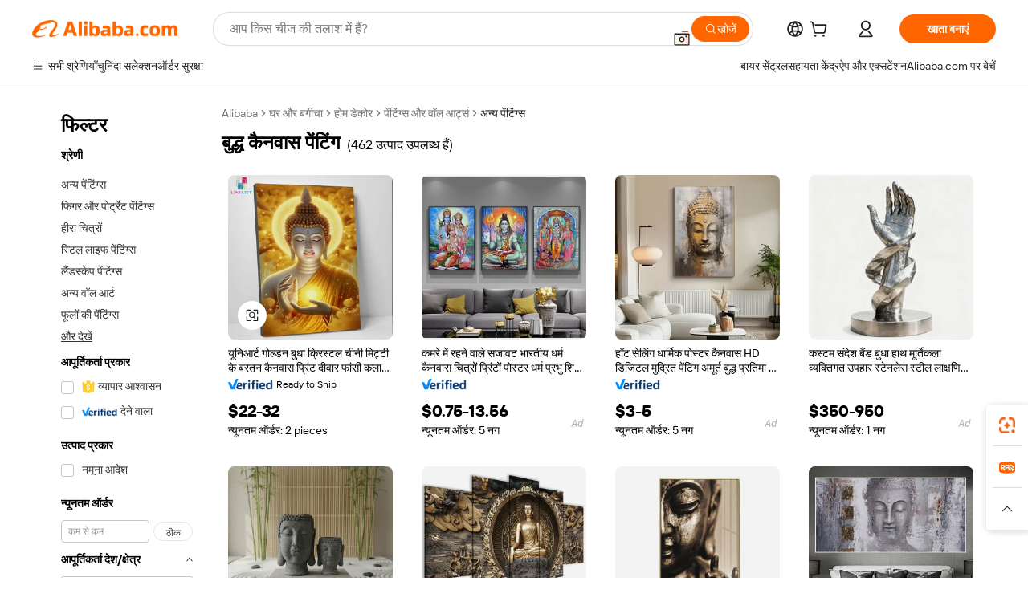

--- FILE ---
content_type: text/html;charset=UTF-8
request_url: https://hindi.alibaba.com/g/buddha-canvas-painting.html
body_size: 171339
content:

<!-- screen_content -->

    <!-- tangram:5410 begin-->
    <!-- tangram:529998 begin-->
    
<!DOCTYPE html>
<html lang="hi" dir="ltr">
  <head>
        <script>
      window.__BB = {
        scene: window.__bb_scene || 'traffic-free-goods'
      };
      window.__BB.BB_CWV_IGNORE = {
          lcp_element: ['#icbu-buyer-pc-top-banner'],
          lcp_url: [],
        };
      window._timing = {}
      window._timing.first_start = Date.now();
      window.needLoginInspiration = Boolean(false);
      // 变量用于标记页面首次可见时间
      let firstVisibleTime = null;
      if (typeof document.hidden !== 'undefined') {
        // 页面首次加载时直接统计
        if (!document.hidden) {
          firstVisibleTime = Date.now();
          window.__BB_timex = 1
        } else {
          // 页面不可见时监听 visibilitychange 事件
          document.addEventListener('visibilitychange', () => {
            if (!document.hidden) {
              firstVisibleTime = Date.now();
              window.__BB_timex = firstVisibleTime - window.performance.timing.navigationStart
              window.__BB.firstVisibleTime = window.__BB_timex
              console.log("Page became visible after "+ window.__BB_timex + " ms");
            }
          }, { once: true });  // 确保只触发一次
        }
      } else {
        console.warn('Page Visibility API is not supported in this browser.');
      }
    </script>
        <meta name="data-spm" content="a2700">
        <meta name="aplus-xplug" content="NONE">
        <meta name="aplus-icbu-disable-umid" content="1">
        <meta name="google-translate-customization" content="9de59014edaf3b99-22e1cf3b5ca21786-g00bb439a5e9e5f8f-f">
    <meta name="yandex-verification" content="25a76ba8e4443bb3" />
    <meta name="msvalidate.01" content="E3FBF0E89B724C30844BF17C59608E8F" />
    <meta name="viewport" content="width=device-width, initial-scale=1.0, maximum-scale=5.0, user-scalable=yes">
        <link rel="preconnect" href="https://s.alicdn.com/" crossorigin>
    <link rel="dns-prefetch" href="https://s.alicdn.com">
                        <link rel="preload" href="https://s.alicdn.com/@g/alilog/??aplus_plugin_icbufront/index.js,mlog/aplus_v2.js" as="script">
        <link rel="preload" href="https://s.alicdn.com/@img/imgextra/i2/O1CN0153JdbU26g4bILVOyC_!!6000000007690-2-tps-418-58.png" as="image">
        <script>
            window.__APLUS_ABRATE__ = {
        perf_group: 'base64cached',
        scene: "traffic-free-goods",
      };
    </script>
    <meta name="aplus-mmstat-timeout" content="15000">
        <meta content="text/html; charset=utf-8" http-equiv="Content-Type">
          <title>थोक बुद्ध कैनवास पेंटिंग सजावट को जीवंत करने के लिए - अलीबाबा.com</title>
      <meta name="keywords" content="canvas painting,canvas tote,custom canvas bag">
      <meta name="description" content="अन्य पेंटिंग की उपयुक्त किस्में प्राप्त करने के लिए अभी अलीबाबा.com पर बुद्ध कैनवास पेंटिंग ख़रीदें। अपनी पेंटिंग की ज़रूरतों को पूरा करने के लिए डिज़ाइन के साथ थोक बुद्ध कैनवास पेंटिंग प्राप्त करें।">
            <meta name="pagetiming-rate" content="9">
      <meta name="pagetiming-resource-rate" content="4">
                    <link rel="canonical" href="https://hindi.alibaba.com/g/buddha-canvas-painting.html">
                              <link rel="alternate" hreflang="fr" href="https://french.alibaba.com/g/buddha-canvas-painting.html">
                  <link rel="alternate" hreflang="de" href="https://german.alibaba.com/g/buddha-canvas-painting.html">
                  <link rel="alternate" hreflang="pt" href="https://portuguese.alibaba.com/g/buddha-canvas-painting.html">
                  <link rel="alternate" hreflang="it" href="https://italian.alibaba.com/g/buddha-canvas-painting.html">
                  <link rel="alternate" hreflang="es" href="https://spanish.alibaba.com/g/buddha-canvas-painting.html">
                  <link rel="alternate" hreflang="ru" href="https://russian.alibaba.com/g/buddha-canvas-painting.html">
                  <link rel="alternate" hreflang="ko" href="https://korean.alibaba.com/g/buddha-canvas-painting.html">
                  <link rel="alternate" hreflang="ar" href="https://arabic.alibaba.com/g/buddha-canvas-painting.html">
                  <link rel="alternate" hreflang="ja" href="https://japanese.alibaba.com/g/buddha-canvas-painting.html">
                  <link rel="alternate" hreflang="tr" href="https://turkish.alibaba.com/g/buddha-canvas-painting.html">
                  <link rel="alternate" hreflang="th" href="https://thai.alibaba.com/g/buddha-canvas-painting.html">
                  <link rel="alternate" hreflang="vi" href="https://vietnamese.alibaba.com/g/buddha-canvas-painting.html">
                  <link rel="alternate" hreflang="nl" href="https://dutch.alibaba.com/g/buddha-canvas-painting.html">
                  <link rel="alternate" hreflang="he" href="https://hebrew.alibaba.com/g/buddha-canvas-painting.html">
                  <link rel="alternate" hreflang="id" href="https://indonesian.alibaba.com/g/buddha-canvas-painting.html">
                  <link rel="alternate" hreflang="hi" href="https://hindi.alibaba.com/g/buddha-canvas-painting.html">
                  <link rel="alternate" hreflang="en" href="https://www.alibaba.com/showroom/buddha-canvas-painting.html">
                  <link rel="alternate" hreflang="zh" href="https://chinese.alibaba.com/g/buddha-canvas-painting.html">
                  <link rel="alternate" hreflang="x-default" href="https://www.alibaba.com/showroom/buddha-canvas-painting.html">
                                        <script>
      // Aplus 配置自动打点
      var queue = window.goldlog_queue || (window.goldlog_queue = []);
      var tags = ["button", "a", "div", "span", "i", "svg", "input", "li", "tr"];
      queue.push(
        {
          action: 'goldlog.appendMetaInfo',
          arguments: [
            'aplus-auto-exp',
            [
              {
                logkey: '/sc.ug_msite.new_product_exp',
                cssSelector: '[data-spm-exp]',
                props: ["data-spm-exp"],
              },
              {
                logkey: '/sc.ug_pc.seolist_product_exp',
                cssSelector: '.traffic-card-gallery',
                props: ["data-spm-exp"],
              }
            ]
          ]
        }
      )
      queue.push({
        action: 'goldlog.setMetaInfo',
        arguments: ['aplus-auto-clk', JSON.stringify(tags.map(tag =>({
          "logkey": "/sc.ug_msite.new_product_clk",
          tag,
          "filter": "data-spm-clk",
          "props": ["data-spm-clk"]
        })))],
      });
    </script>
  </head>
  <div id="icbu-header"><div id="the-new-header" data-version="4.4.0" data-tnh-auto-exp="tnh-expose" data-scenes="search-products" style="position: relative;background-color: #fff;border-bottom: 1px solid #ddd;box-sizing: border-box; font-family:Inter,SF Pro Text,Roboto,Helvetica Neue,Helvetica,Tahoma,Arial,PingFang SC,Microsoft YaHei;"><div style="display: flex;align-items:center;height: 72px;min-width: 1200px;max-width: 1580px;margin: 0 auto;padding: 0 40px;box-sizing: border-box;"><img style="height: 29px; width: 209px;" src="https://s.alicdn.com/@img/imgextra/i2/O1CN0153JdbU26g4bILVOyC_!!6000000007690-2-tps-418-58.png" alt="" /></div><div style="min-width: 1200px;max-width: 1580px;margin: 0 auto;overflow: hidden;font-size: 14px;display: flex;justify-content: space-between;padding: 0 40px;box-sizing: border-box;"><div style="display: flex; align-items: center; justify-content: space-between"><div style="position: relative; height: 36px; padding: 0 28px 0 20px">All categories</div><div style="position: relative; height: 36px; padding-right: 28px">Featured selections</div><div style="position: relative; height: 36px">Trade Assurance</div></div><div style="display: flex; align-items: center; justify-content: space-between"><div style="position: relative; height: 36px; padding-right: 28px">Buyer Central</div><div style="position: relative; height: 36px; padding-right: 28px">Help Center</div><div style="position: relative; height: 36px; padding-right: 28px">Get the app</div><div style="position: relative; height: 36px">Become a supplier</div></div></div></div></div></div>
  <body data-spm="7724857" style="min-height: calc(100vh + 1px)"><script 
id="beacon-aplus"   
src="//s.alicdn.com/@g/alilog/??aplus_plugin_icbufront/index.js,mlog/aplus_v2.js"
exparams="aplus=async&userid=&aplus&ali_beacon_id=&ali_apache_id=&ali_apache_track=&ali_apache_tracktmp=&eagleeye_traceid=2103010c17695151633902524e0c4c&ip=18%2e222%2e224%2e1&dmtrack_c={ali%5fresin%5ftrace%3dse%5frst%3dnull%7csp%5fviewtype%3dY%7cset%3d3%7cser%3d1007%7cpageId%3d764ed25f2f26470b90713dfe77e30c74%7cm%5fpageid%3dnull%7cpvmi%3df78a8a9d272b44628a3e12b6d8dbe2f5%7csek%5fsepd%3d%25E0%25A4%25AC%25E0%25A5%2581%25E0%25A4%25A6%25E0%25A5%258D%25E0%25A4%25A7%2b%25E0%25A4%2595%25E0%25A5%2588%25E0%25A4%25A8%25E0%25A4%25B5%25E0%25A4%25BE%25E0%25A4%25B8%2b%25E0%25A4%25AA%25E0%25A5%2587%25E0%25A4%2582%25E0%25A4%259F%25E0%25A4%25BF%25E0%25A4%2582%25E0%25A4%2597%7csek%3dbuddha%2bcanvas%2bpainting%7cse%5fpn%3d1%7cp4pid%3d675ab290%2d57b2%2d4f80%2db077%2d93038a6ff170%7csclkid%3dnull%7cforecast%5fpost%5fcate%3dnull%7cseo%5fnew%5fuser%5fflag%3dfalse%7ccategoryId%3d201346212%7cseo%5fsearch%5fmodel%5fupgrade%5fv2%3d2025070801%7cseo%5fmodule%5fcard%5f20240624%3d202406242%7clong%5ftext%5fgoogle%5ftranslate%5fv2%3d2407142%7cseo%5fcontent%5ftd%5fbottom%5ftext%5fupdate%5fkey%3d2025070801%7cseo%5fsearch%5fmodel%5fupgrade%5fv3%3d2025072201%7cdamo%5falt%5freplace%3d2485818%7cseo%5fsearch%5fmodel%5fmulti%5fupgrade%5fv3%3d2025081101%7cwap%5fcross%3d2007659%7cwap%5fcs%5faction%3d2005494%7cAPP%5fVisitor%5fActive%3d26703%7cseo%5fshowroom%5fgoods%5fmix%3d2005244%7cpc%5fcard%5fchore%3d2026011500%7cseo%5fdefault%5fcached%5flong%5ftext%5ffrom%5fnew%5fkeyword%5fstep%3d2024122502%7cshowroom%5fgeneral%5ftemplate%3d2005292%7cshowroom%5freview%3d20230308%7cwap%5fcs%5ftext%3dnull%7cstructured%5fdata%3d2025052702%7cseo%5fmulti%5fstyle%5ftext%5fupdate%3d2511182%7cpc%5fnew%5fheader%3dnull%7cseo%5fmeta%5fcate%5ftemplate%5fv1%3d2025042401%7cseo%5fmeta%5ftd%5fsearch%5fkeyword%5fstep%5fv1%3d2025040999%7cseo%5fshowroom%5fbiz%5fbabablog%3d1%7cshowroom%5fft%5flong%5ftext%5fbaks%3d80802%7cAPP%5fGrowing%5fBuyer%5fHigh%5fIntent%5fActive%3d25488%7cshowroom%5fpc%5fv2019%3d2104%7cAPP%5fProspecting%5fBuyer%3d26712%7ccache%5fcontrol%3dnull%7cAPP%5fChurned%5fCore%5fBuyer%3d25461%7cseo%5fdefault%5fcached%5flong%5ftext%5fstep%3d24110802%7camp%5flighthouse%5fscore%5fimage%3d19657%7cseo%5fft%5ftranslate%5fgemini%3d25012003%7cwap%5fnode%5fssr%3d2015725%7cdataphant%5fopen%3d27030%7clongtext%5fmulti%5fstyle%5fexpand%5frussian%3d2510142%7cseo%5flongtext%5fgoogle%5fdata%5fsection%3d25021702%7cindustry%5fpopular%5ffloor%3dnull%7cwap%5fad%5fgoods%5fproduct%5finterval%3dnull%7cseo%5fgoods%5fbootom%5fwholesale%5flink%3dnull%7cseo%5fkeyword%5faatest%3d14%7cseo%5fmiddle%5fwholesale%5flink%3dnull%7cft%5flong%5ftext%5fenpand%5fstep2%3d121602%7cseo%5fft%5flongtext%5fexpand%5fstep3%3d25012102%7cseo%5fwap%5fheadercard%3d2006288%7cAPP%5fChurned%5fInactive%5fVisitor%3d25497%7cAPP%5fGrowing%5fBuyer%5fHigh%5fIntent%5fInactive%3d25484%7cseo%5fmeta%5ftd%5fmulti%5fkey%3d2025061801%7ctop%5frecommend%5f20250120%3d202501201%7clongtext%5fmulti%5fstyle%5fexpand%5ffrench%5fcopy%3d25091802%7clongtext%5fmulti%5fstyle%5fexpand%5ffrench%5fcopy%5fcopy%3d25092502%7clong%5ftext%5fpaa%3d220901%7cseo%5ffloor%5fexp%3dnull%7cseo%5fshowroom%5falgo%5flink%3d17764%7cseo%5fmeta%5ftd%5faib%5fgeneral%5fkey%3d2025091900%7ccountry%5findustry%3d202311033%7cshowroom%5fft%5flong%5ftext%5fenpand%5fstep1%3d101102%7cseo%5fshowroom%5fnorel%3d443425%7cplp%5fstyle%5f25%5fpc%3d202505222%7cseo%5fggs%5flayer%3d10011%7cquery%5fmutil%5flang%5ftranslate%3d2025060300%7cseo%5fsearch%5fmulti%5fsearch%5ftype%5fv2%3d2026012200%7cAPP%5fChurned%5fBuyer%3d25468%7cstream%5frender%5fperf%5fopt%3d2309181%7cwap%5fgoods%3d2007383%7cseo%5fshowroom%5fsimilar%5f20240614%3d202406142%7cchinese%5fopen%3d6307%7cquery%5fgpt%5ftranslate%3d20240820%7cad%5fproduct%5finterval%3dnull%7camp%5fto%5fpwa%3d2007359%7cplp%5faib%5fmulti%5fai%5fmeta%3d20250401%7cwap%5fsupplier%5fcontent%3dnull%7cpc%5ffree%5frefactoring%3d20220315%7csso%5foem%5ffloor%3d30031%7cAPP%5fGrowing%5fBuyer%5fInactive%3d25476%7cseo%5fpc%5fnew%5fview%5f20240807%3d202408072%7cseo%5fbottom%5ftext%5fentity%5fkey%5fcopy%3d2025062400%7cstream%5frender%3d433763%7cseo%5fmodule%5fcard%5f20240424%3d202404241%7cseo%5ftitle%5freplace%5f20191226%3d5841%7clongtext%5fmulti%5fstyle%5fexpand%3d25090802%7cgoogleweblight%3d6516%7clighthouse%5fbase64%3d2005760%7cAPP%5fProspecting%5fBuyer%5fActive%3d26718%7cad%5fgoods%5fproduct%5finterval%3dnull%7cseo%5fbottom%5fdeep%5fextend%5fkw%5fkey%3d2025071101%7clongtext%5fmulti%5fstyle%5fexpand%5fturkish%3d25102801%7cilink%5fuv%3d20240911%7cwap%5flist%5fwakeup%3d2005832%7ctpp%5fcrosslink%5fpc%3d20205311%7cseo%5ftop%5fbooth%3d18501%7cAPP%5fGrowing%5fBuyer%5fLess%5fActive%3d25472%7cseo%5fsearch%5fmodel%5fupgrade%5frank%3d2025092401%7cgoodslayer%3d7977%7cft%5flong%5ftext%5ftranslate%5fexpand%5fstep1%3d24110802%7cseo%5fheaderstyle%5ftraffic%5fkey%5fv1%3d2025072100%7ccrosslink%5fswitch%3d2008141%7cp4p%5foutline%3d20240328%7cseo%5fmeta%5ftd%5faib%5fv2%5fkey%3d2025091800%7crts%5fmulti%3d2008404%7cseo%5fad%5foptimization%5fkey%5fv2%3d2025072300%7cAPP%5fVisitor%5fLess%5fActive%3d26692%7cseo%5fsearch%5franker%5fid%3d2025112400%7cplp%5fstyle%5f25%3d202505192%7ccdn%5fvm%3d2007368%7cwap%5fad%5fproduct%5finterval%3dnull%7cseo%5fsearch%5fmodel%5fmulti%5fupgrade%5frank%3d2025092401%7cpc%5fcard%5fshare%3d2025081201%7cAPP%5fGrowing%5fBuyer%5fHigh%5fIntent%5fLess%5fActive%3d25480%7cgoods%5ftitle%5fsubstitute%3d9619%7cwap%5fscreen%5fexp%3d2025081400%7creact%5fheader%5ftest%3d202502182%7cpc%5fcs%5fcolor%3dnull%7cshowroom%5fft%5flong%5ftext%5ftest%3d72502%7cone%5ftap%5flogin%5fABTest%3d202308153%7cseo%5fhyh%5fshow%5ftags%3dnull%7cplp%5fstructured%5fdata%3d2508182%7cguide%5fdelete%3d2008526%7cseo%5findustry%5ftemplate%3dnull%7cseo%5fmeta%5ftd%5fmulti%5fes%5fkey%3d2025073101%7cseo%5fshowroom%5fdata%5fmix%3d19888%7csso%5ftop%5franking%5ffloor%3d20031%7cseo%5ftd%5fdeep%5fupgrade%5fkey%5fv3%3d2025081101%7cwap%5fue%5fone%3d2025111401%7cshowroom%5fto%5frts%5flink%3d2008480%7ccountrysearch%5ftest%3dnull%7cshowroom%5flist%5fnew%5farrival%3d2811002%7cchannel%5famp%5fto%5fpwa%3dnull%7cseo%5fmulti%5fstyles%5flong%5ftext%3d2503172%7cseo%5fmeta%5ftext%5fmutli%5fcate%5ftemplate%5fv1%3d2025080800%7cseo%5fdefault%5fcached%5fmutil%5flong%5ftext%5fstep%3d24110436%7cseo%5faction%5fpoint%5ftype%3d22823%7cseo%5faib%5ftd%5flaunch%5f20240828%5fcopy%3d202408282%7cseo%5fshowroom%5fwholesale%5flink%3dnull%7cseo%5fperf%5fimprove%3d2023999%7cseo%5fwap%5flist%5fbounce%5f01%3d2063%7cseo%5fwap%5flist%5fbounce%5f02%3d2128%7cAPP%5fGrowing%5fBuyer%5fActive%3d25491%7cvideolayer%3dnull%7cvideo%5fplay%3dnull%7cwap%5fcard%5fchore%3d2026011600%7cAPP%5fChurned%5fMember%5fInactive%3d25501%7cseo%5fgoogle%5fnew%5fstruct%3d438326%7cicbu%5falgo%5fp4p%5fseo%5fad%3d2025072300%7ctpp%5ftrace%3dseoKeyword%2dseoKeyword%5fv3%2dbase%2dORIGINAL}&pageid=12dee00121030d681769515163&hn=ensearchweb033003013104%2erg%2dus%2deast%2eus68&asid=AQAAAACbqHhpfWEAFwAAAACQ4LpX0F8MCQ==&treq=&tres=" async>
</script>
            <style>body{background-color:white;}.no-scrollbar.il-sticky.il-top-0.il-max-h-\[100vh\].il-w-\[200px\].il-flex-shrink-0.il-flex-grow-0.il-overflow-y-scroll{background-color:#FFF;padding-left:12px}</style>
                    <!-- tangram:530006 begin-->
<!--  -->
 <style>
   @keyframes il-spin {
     to {
       transform: rotate(360deg);
     }
   }
   @keyframes il-pulse {
     50% {
       opacity: 0.5;
     }
   }
   .traffic-card-gallery {display: flex;position: relative;flex-direction: column;justify-content: flex-start;border-radius: 0.5rem;background-color: #fff;padding: 0.5rem 0.5rem 1rem;overflow: hidden;font-size: 0.75rem;line-height: 1rem;}
   .traffic-card-list {display: flex;position: relative;flex-direction: row;justify-content: flex-start;border-bottom-width: 1px;background-color: #fff;padding: 1rem;height: 292px;overflow: hidden;font-size: 0.75rem;line-height: 1rem;}
   .product-price {
     b {
       font-size: 22px;
     }
   }
   .skel-loading {
       animation: il-pulse 2s cubic-bezier(0.4, 0, 0.6, 1) infinite;background-color: hsl(60, 4.8%, 95.9%);
   }
 </style>
<div id="first-cached-card">
  <div style="box-sizing:border-box;display: flex;position: absolute;left: 0;right: 0;margin: 0 auto;z-index: 1;min-width: 1200px;max-width: 1580px;padding: 0.75rem 3.25rem 0;pointer-events: none;">
    <!--页面左侧区域-->
    <div style="width: 200px;padding-top: 1rem;padding-left:12px; background-color: #fff;border-radius: 0.25rem">
      <div class="skel-loading" style="height: 1.5rem;width: 50%;border-radius: 0.25rem;"></div>
      <div style="margin-top: 1rem;margin-bottom: 1rem;">
        <div class="skel-loading" style="height: 1rem;width: calc(100% * 5 / 6);"></div>
        <div
          class="skel-loading"
          style="margin-top: 1rem;height: 1rem;width: calc(100% * 8 / 12);"
        ></div>
        <div class="skel-loading" style="margin-top: 1rem;height: 1rem;width: 75%;"></div>
        <div
          class="skel-loading"
          style="margin-top: 1rem;height: 1rem;width: calc(100% * 7 / 12);"
        ></div>
      </div>
      <div class="skel-loading" style="height: 1.5rem;width: 50%;border-radius: 0.25rem;"></div>
      <div style="margin-top: 1rem;margin-bottom: 1rem;">
        <div class="skel-loading" style="height: 1rem;width: calc(100% * 5 / 6);"></div>
        <div
          class="skel-loading"
          style="margin-top: 1rem;height: 1rem;width: calc(100% * 8 / 12);"
        ></div>
        <div class="skel-loading" style="margin-top: 1rem;height: 1rem;width: 75%;"></div>
        <div
          class="skel-loading"
          style="margin-top: 1rem;height: 1rem;width: calc(100% * 7 / 12);"
        ></div>
      </div>
      <div class="skel-loading" style="height: 1.5rem;width: 50%;border-radius: 0.25rem;"></div>
      <div style="margin-top: 1rem;margin-bottom: 1rem;">
        <div class="skel-loading" style="height: 1rem;width: calc(100% * 5 / 6);"></div>
        <div
          class="skel-loading"
          style="margin-top: 1rem;height: 1rem;width: calc(100% * 8 / 12);"
        ></div>
        <div class="skel-loading" style="margin-top: 1rem;height: 1rem;width: 75%;"></div>
        <div
          class="skel-loading"
          style="margin-top: 1rem;height: 1rem;width: calc(100% * 7 / 12);"
        ></div>
      </div>
      <div class="skel-loading" style="height: 1.5rem;width: 50%;border-radius: 0.25rem;"></div>
      <div style="margin-top: 1rem;margin-bottom: 1rem;">
        <div class="skel-loading" style="height: 1rem;width: calc(100% * 5 / 6);"></div>
        <div
          class="skel-loading"
          style="margin-top: 1rem;height: 1rem;width: calc(100% * 8 / 12);"
        ></div>
        <div class="skel-loading" style="margin-top: 1rem;height: 1rem;width: 75%;"></div>
        <div
          class="skel-loading"
          style="margin-top: 1rem;height: 1rem;width: calc(100% * 7 / 12);"
        ></div>
      </div>
      <div class="skel-loading" style="height: 1.5rem;width: 50%;border-radius: 0.25rem;"></div>
      <div style="margin-top: 1rem;margin-bottom: 1rem;">
        <div class="skel-loading" style="height: 1rem;width: calc(100% * 5 / 6);"></div>
        <div
          class="skel-loading"
          style="margin-top: 1rem;height: 1rem;width: calc(100% * 8 / 12);"
        ></div>
        <div class="skel-loading" style="margin-top: 1rem;height: 1rem;width: 75%;"></div>
        <div
          class="skel-loading"
          style="margin-top: 1rem;height: 1rem;width: calc(100% * 7 / 12);"
        ></div>
      </div>
      <div class="skel-loading" style="height: 1.5rem;width: 50%;border-radius: 0.25rem;"></div>
      <div style="margin-top: 1rem;margin-bottom: 1rem;">
        <div class="skel-loading" style="height: 1rem;width: calc(100% * 5 / 6);"></div>
        <div
          class="skel-loading"
          style="margin-top: 1rem;height: 1rem;width: calc(100% * 8 / 12);"
        ></div>
        <div class="skel-loading" style="margin-top: 1rem;height: 1rem;width: 75%;"></div>
        <div
          class="skel-loading"
          style="margin-top: 1rem;height: 1rem;width: calc(100% * 7 / 12);"
        ></div>
      </div>
    </div>
    <!--页面主体区域-->
    <div style="flex: 1 1 0%; overflow: hidden;padding: 0.5rem 0.5rem 0.5rem 1.5rem">
      <div style="height: 1.25rem;margin-bottom: 1rem;"></div>
      <!-- keywords -->
      <div style="margin-bottom: 1rem;height: 1.75rem;font-weight: 700;font-size: 1.25rem;line-height: 1.75rem;"></div>
      <!-- longtext -->
            <div style="width: calc(25% - 0.9rem);pointer-events: auto">
        <div class="traffic-card-gallery">
          <!-- ProductImage -->
          <a href="//www.alibaba.com/product-detail/UNIART-Golden-Buddha-Crystal-Porcelain-Canvas_1601419194717.html?from=SEO" target="_blank" style="position: relative;margin-bottom: 0.5rem;aspect-ratio: 1;overflow: hidden;border-radius: 0.5rem;">
            <div style="display: flex; overflow: hidden">
              <div style="position: relative;margin: 0;width: 100%;min-width: 0;flex-shrink: 0;flex-grow: 0;flex-basis: 100%;padding: 0;">
                <img style="position: relative; aspect-ratio: 1; width: 100%" src="[data-uri]" loading="eager" />
                <div style="position: absolute;left: 0;bottom: 0;right: 0;top: 0;background-color: #000;opacity: 0.05;"></div>
              </div>
            </div>
          </a>
          <div style="display: flex;flex: 1 1 0%;flex-direction: column;justify-content: space-between;">
            <div>
              <a class="skel-loading" style="margin-top: 0.5rem;display:inline-block;width:100%;height:1rem;" href="//www.alibaba.com/product-detail/UNIART-Golden-Buddha-Crystal-Porcelain-Canvas_1601419194717.html" target="_blank"></a>
              <a class="skel-loading" style="margin-top: 0.125rem;display:inline-block;width:100%;height:1rem;" href="//www.alibaba.com/product-detail/UNIART-Golden-Buddha-Crystal-Porcelain-Canvas_1601419194717.html" target="_blank"></a>
              <div class="skel-loading" style="margin-top: 0.25rem;height:1.625rem;width:75%"></div>
              <div class="skel-loading" style="margin-top: 0.5rem;height: 1rem;width:50%"></div>
              <div class="skel-loading" style="margin-top:0.25rem;height:1rem;width:25%"></div>
            </div>
          </div>

        </div>
      </div>

    </div>
  </div>
</div>
<!-- tangram:530006 end-->
            <style>.component-left-filter-callback{display:flex;position:relative;margin-top:10px;height:1200px}.component-left-filter-callback img{width:200px}.component-left-filter-callback i{position:absolute;top:5%;left:50%}.related-search-wrapper{padding:var(--spacing-pc-s);--tw-bg-opacity: 1;background-color:rgba(255,255,255,var(--tw-bg-opacity, 1))}.related-search-wrapper .related-search-box{margin:12px 16px}.related-search-wrapper .related-search-box .related-search-title{display:inline;float:start;color:#666;word-wrap:break-word;margin-right:12px;width:13%}.related-search-wrapper .related-search-box .related-search-content{display:flex;flex-wrap:wrap}.related-search-wrapper .related-search-box .related-search-content .related-search-link{margin-right:12px;width:23%;overflow:hidden;color:#666;text-overflow:ellipsis;white-space:nowrap}.product-title img{margin-right:var(--spacing-pc-s);display:inline-block;height:var(--spacing-pc-l);vertical-align:sub}.product-price b{font-size:22px}.similar-icon{position:absolute;bottom:12px;z-index:2;right:12px}.rfq-card{display:inline-block;position:relative;box-sizing:border-box;margin-bottom:36px}.rfq-card .rfq-card-content{display:flex;position:relative;flex-direction:column;align-items:flex-start;background-size:cover;background-color:#fff;padding:12px;width:100%;height:100%}.rfq-card .rfq-card-content .rfq-card-icon{margin-top:50px}.rfq-card .rfq-card-content .rfq-card-icon img{width:45px}.rfq-card .rfq-card-content .rfq-card-top-title{margin-top:14px;color:#222;font-weight:400;font-size:16px}.rfq-card .rfq-card-content .rfq-card-title{margin-top:24px;color:#333;font-weight:800;font-size:20px}.rfq-card .rfq-card-content .rfq-card-input-box{margin-top:24px;width:100%}.rfq-card .rfq-card-content .rfq-card-input-box textarea{box-sizing:border-box;border:1px solid #ddd;border-radius:4px;background-color:#fff;padding:9px 12px;width:100%;height:88px;resize:none;color:#666;font-weight:400;font-size:13px;font-family:inherit}.rfq-card .rfq-card-content .rfq-card-button{margin-top:24px;border:1px solid #666;border-radius:16px;background-color:#fff;width:67%;color:#000;font-weight:700;font-size:14px;line-height:30px;text-align:center}[data-modulename^=ProductList-] div{contain-intrinsic-size:auto 500px}.traffic-card-gallery:hover{z-index:10}.traffic-card-gallery{position:relative;display:flex;flex-direction:column;justify-content:flex-start;overflow:hidden;border-radius:var(--radius-pc-m);--tw-bg-opacity: 1;background-color:rgba(255,255,255,var(--tw-bg-opacity, 1));padding:var(--spacing-pc-s);font-size:var(--text-pc-caption-size);line-height:var(--text-pc-caption-line-height);transition-property:box-shadow;transition-timing-function:cubic-bezier(.4,0,.2,1);transition-duration:.15s;transition-duration:var(--duration-short4);animation-duration:var(--duration-short4)}.traffic-card-list{position:relative;display:flex;height:292px;flex-direction:row;justify-content:flex-start;overflow:hidden;border-bottom-width:1px;--tw-bg-opacity: 1;background-color:rgba(255,255,255,var(--tw-bg-opacity, 1));padding:var(--spacing-pc-l);font-size:var(--text-pc-caption-size);line-height:var(--text-pc-caption-line-height)}.traffic-card-g-industry{position:relative;border-radius:var(--radius-pc-s);--tw-bg-opacity: 1;background-color:rgba(255,255,255,var(--tw-bg-opacity, 1));padding-bottom:var(--spacing-pc-m);padding-right:var(--spacing-pc-m);padding-left:var(--spacing-pc-m);padding-top:var(--spacing-pc-xl);font-size:var(--text-pc-body-size);line-height:var(--text-pc-body-line-height)}.module-filter-section-wrapper{max-height:none!important;overflow-x:hidden}:root{--color-brand-secondary: #FA6400;--color-semantic-promotion: #DE0505;--color-neutral-text: #222;--color-neutral-placeholder: #767676;--color-neutral-border: #DDD;--color-neutral-background: #F4F4F4;--color-neutral-container: #F8F8F8;--color-neutral-white: #FFF;--font-weight-regular: 400;--font-weight-semibold: 600;--font-weight-bold: 700;--duration-short4: .2s;--duration-medium2: .3s;--easing-in-out: cubic-bezier(.2, 0, .38, 1);--text-pc-display-s-size: 28px;--text-pc-display-s-line-height: 38px;--text-pc-heading-l-size: 24px;--text-pc-heading-l-line-height: 32px;--text-pc-heading-m-size: 20px;--text-pc-heading-m-line-height: 26px;--text-pc-heading-s-size: 16px;--text-pc-heading-s-line-height: 22px;--text-pc-body-size: 14px;--text-pc-body-line-height: 18px;--text-pc-caption-size: 12px;--text-pc-caption-line-height: 16px;--spacing-pc-none: 0px;--spacing-pc-xxs: 2px;--spacing-pc-xs: 4px;--spacing-pc-s: 8px;--spacing-pc-m: 12px;--spacing-pc-l: 16px;--spacing-pc-xl: 20px;--spacing-pc-xxl: 24px;--spacing-pc-3xl: 28px;--spacing-pc-4xl: 32px;--spacing-pc-5xl: 36px;--spacing-pc-6xl: 40px;--spacing-pc-7xl: 48px;--radius-pc-none: 0px;--radius-pc-xxs: 2px;--radius-pc-xs: 4px;--radius-pc-s: 8px;--radius-pc-m: 12px;--radius-pc-l: 16px;--radius-pc-full: 9999px;--shadow-pc-s: 0px 0px 4px 0px rgba(0, 0, 0, .05), 0px 1px 10px 0px rgba(0, 0, 0, .07)}*,:before,:after{--tw-translate-x: 0;--tw-translate-y: 0;--tw-rotate: 0;--tw-skew-x: 0;--tw-skew-y: 0;--tw-scale-x: 1;--tw-scale-y: 1;--tw-ring-inset: ;--tw-ring-offset-width: 0px;--tw-ring-offset-color: #fff;--tw-ring-color: rgba(59, 130, 246, .5);--tw-ring-offset-shadow: 0 0 rgba(0,0,0,0);--tw-ring-shadow: 0 0 rgba(0,0,0,0);--tw-shadow: 0 0 rgba(0,0,0,0)}::backdrop{--tw-translate-x: 0;--tw-translate-y: 0;--tw-rotate: 0;--tw-skew-x: 0;--tw-skew-y: 0;--tw-scale-x: 1;--tw-scale-y: 1;--tw-ring-inset: ;--tw-ring-offset-width: 0px;--tw-ring-offset-color: #fff;--tw-ring-color: rgba(59, 130, 246, .5);--tw-ring-offset-shadow: 0 0 rgba(0,0,0,0);--tw-ring-shadow: 0 0 rgba(0,0,0,0);--tw-shadow: 0 0 rgba(0,0,0,0)}/*! tailwindcss v3.4.17 | MIT License | https://tailwindcss.com
 */*,:before,:after{box-sizing:border-box;border-width:0;border-style:solid;border-color:#e5e7eb}html,:host{line-height:1.5;-webkit-text-size-adjust:100%;-moz-tab-size:4;-o-tab-size:4;tab-size:4;font-family:Alibaba B2B Sans,-apple-system,BlinkMacSystemFont,Segoe UI,Roboto,Helvetica Neue,Arial,sans-serif;font-feature-settings:normal;font-variation-settings:normal;-webkit-tap-highlight-color:transparent}body{margin:0;line-height:inherit}hr{height:0;color:inherit;border-top-width:1px}abbr:where([title]){text-decoration:underline;-webkit-text-decoration:underline dotted;text-decoration:underline dotted}h1,h2,h3,h4,h5,h6{font-size:inherit;font-weight:inherit}a{color:inherit;text-decoration:inherit}b,strong{font-weight:bolder}code,kbd,samp,pre{font-family:ui-monospace,SFMono-Regular,Menlo,Monaco,Consolas,Liberation Mono,Courier New,monospace;font-feature-settings:normal;font-variation-settings:normal;font-size:1em}small{font-size:80%}sub,sup{font-size:75%;line-height:0;position:relative;vertical-align:baseline}sub{bottom:-.25em}sup{top:-.5em}table{text-indent:0;border-color:inherit;border-collapse:collapse}button,input,optgroup,select,textarea{font-family:inherit;font-feature-settings:inherit;font-variation-settings:inherit;font-size:100%;font-weight:inherit;line-height:inherit;letter-spacing:inherit;color:inherit;margin:0;padding:0}button,select{text-transform:none}button,input:where([type=button]),input:where([type=reset]),input:where([type=submit]){-webkit-appearance:button;background-color:transparent;background-image:none}:-moz-focusring{outline:auto}:-moz-ui-invalid{box-shadow:none}progress{vertical-align:baseline}::-webkit-inner-spin-button,::-webkit-outer-spin-button{height:auto}[type=search]{-webkit-appearance:textfield;outline-offset:-2px}::-webkit-search-decoration{-webkit-appearance:none}::-webkit-file-upload-button{-webkit-appearance:button;font:inherit}summary{display:list-item}blockquote,dl,dd,h1,h2,h3,h4,h5,h6,hr,figure,p,pre{margin:0}fieldset{margin:0;padding:0}legend{padding:0}ol,ul,menu{list-style:none;margin:0;padding:0}dialog{padding:0}textarea{resize:vertical}input::-moz-placeholder,textarea::-moz-placeholder{opacity:1;color:#9ca3af}input::placeholder,textarea::placeholder{opacity:1;color:#9ca3af}button,[role=button]{cursor:pointer}:disabled{cursor:default}img,svg,video,canvas,audio,iframe,embed,object{display:block;vertical-align:middle}img,video{max-width:100%;height:auto}[hidden]:where(:not([hidden=until-found])){display:none}.il-sr-only{position:absolute;width:1px;height:1px;padding:0;margin:-1px;overflow:hidden;clip:rect(0,0,0,0);white-space:nowrap;border-width:0}.il-pointer-events-none{pointer-events:none}.il-invisible{visibility:hidden}.il-fixed{position:fixed}.il-absolute{position:absolute}.il-relative{position:relative}.il-sticky{position:sticky}.il-inset-0{top:var(--spacing-pc-none);right:var(--spacing-pc-none);bottom:var(--spacing-pc-none);left:var(--spacing-pc-none)}.il--bottom-12{bottom:calc(var(--spacing-pc-7xl) * -1)}.il--top-12{top:calc(var(--spacing-pc-7xl) * -1)}.il-bottom-0{bottom:var(--spacing-pc-none)}.il-bottom-10{bottom:var(--spacing-pc-6xl)}.il-bottom-2{bottom:var(--spacing-pc-s)}.il-bottom-3{bottom:var(--spacing-pc-m)}.il-bottom-4{bottom:var(--spacing-pc-l)}.il-end-0{right:var(--spacing-pc-none)}.il-end-2{right:var(--spacing-pc-s)}.il-end-3{right:var(--spacing-pc-m)}.il-end-4{right:var(--spacing-pc-l)}.il-left-0{left:var(--spacing-pc-none)}.il-left-3{left:var(--spacing-pc-m)}.il-right-0{right:var(--spacing-pc-none)}.il-right-2{right:var(--spacing-pc-s)}.il-right-3{right:var(--spacing-pc-m)}.il-start-0{left:var(--spacing-pc-none)}.il-start-1\/2{left:50%}.il-start-2{left:var(--spacing-pc-s)}.il-start-3{left:var(--spacing-pc-m)}.il-start-\[50\%\]{left:50%}.il-top-0{top:var(--spacing-pc-none)}.il-top-1\/2{top:50%}.il-top-16{top:64px}.il-top-4{top:var(--spacing-pc-l)}.il-top-\[50\%\]{top:50%}.il-top-full{top:100%}.il-z-0{z-index:0}.il-z-10{z-index:10}.il-z-50{z-index:50}.il-z-\[1\]{z-index:1}.il-z-\[9999\]{z-index:9999}.il-col-span-4{grid-column:span 4 / span 4}.il-m-0{margin:var(--spacing-pc-none)}.il-m-3{margin:var(--spacing-pc-m)}.il-m-auto{margin:auto}.il-mx-auto{margin-left:auto;margin-right:auto}.il-my-3{margin-top:var(--spacing-pc-m);margin-bottom:var(--spacing-pc-m)}.il-my-5{margin-top:var(--spacing-pc-xl);margin-bottom:var(--spacing-pc-xl)}.il-my-auto{margin-top:auto;margin-bottom:auto}.\!il-mb-4{margin-bottom:var(--spacing-pc-l)!important}.il--mt-4{margin-top:calc(var(--spacing-pc-l) * -1)}.il-mb-0{margin-bottom:var(--spacing-pc-none)}.il-mb-1{margin-bottom:var(--spacing-pc-xs)}.il-mb-2{margin-bottom:var(--spacing-pc-s)}.il-mb-3{margin-bottom:var(--spacing-pc-m)}.il-mb-4{margin-bottom:var(--spacing-pc-l)}.il-mb-5{margin-bottom:var(--spacing-pc-xl)}.il-mb-6{margin-bottom:var(--spacing-pc-xxl)}.il-mb-8{margin-bottom:var(--spacing-pc-4xl)}.il-mb-\[-0\.75rem\]{margin-bottom:-.75rem}.il-mb-\[0\.125rem\]{margin-bottom:.125rem}.il-me-1{margin-right:var(--spacing-pc-xs)}.il-me-2{margin-right:var(--spacing-pc-s)}.il-me-3{margin-right:var(--spacing-pc-m)}.il-me-\[2px\]{margin-right:2px}.il-me-auto{margin-right:auto}.il-mr-0\.5{margin-right:var(--spacing-pc-xxs)}.il-mr-1{margin-right:var(--spacing-pc-xs)}.il-mr-2{margin-right:var(--spacing-pc-s)}.il-ms-1{margin-left:var(--spacing-pc-xs)}.il-ms-4{margin-left:var(--spacing-pc-l)}.il-ms-5{margin-left:var(--spacing-pc-xl)}.il-ms-8{margin-left:var(--spacing-pc-4xl)}.il-ms-\[\.375rem\]{margin-left:.375rem}.il-ms-auto{margin-left:auto}.il-mt-0{margin-top:var(--spacing-pc-none)}.il-mt-0\.5{margin-top:var(--spacing-pc-xxs)}.il-mt-1{margin-top:var(--spacing-pc-xs)}.il-mt-2{margin-top:var(--spacing-pc-s)}.il-mt-3{margin-top:var(--spacing-pc-m)}.il-mt-4{margin-top:var(--spacing-pc-l)}.il-mt-6{margin-top:var(--spacing-pc-xxl)}.il-line-clamp-1{overflow:hidden;display:-webkit-box;-webkit-box-orient:vertical;-webkit-line-clamp:1}.il-line-clamp-2{overflow:hidden;display:-webkit-box;-webkit-box-orient:vertical;-webkit-line-clamp:2}.il-line-clamp-6{overflow:hidden;display:-webkit-box;-webkit-box-orient:vertical;-webkit-line-clamp:6}.il-inline-block{display:inline-block}.il-inline{display:inline}.il-flex{display:flex}.il-inline-flex{display:inline-flex}.il-grid{display:grid}.il-aspect-square{aspect-ratio:1 / 1}.il-size-5{width:var(--spacing-pc-xl);height:var(--spacing-pc-xl)}.il-h-1{height:var(--spacing-pc-xs)}.il-h-10{height:var(--spacing-pc-6xl)}.il-h-11{height:44px}.il-h-20{height:80px}.il-h-24{height:96px}.il-h-3{height:var(--spacing-pc-m)}.il-h-3\.5{height:14px}.il-h-4{height:var(--spacing-pc-l)}.il-h-40{height:160px}.il-h-6{height:var(--spacing-pc-xxl)}.il-h-8{height:var(--spacing-pc-4xl)}.il-h-9{height:var(--spacing-pc-5xl)}.il-h-\[10px\]{height:10px}.il-h-\[150px\]{height:150px}.il-h-\[152px\]{height:152px}.il-h-\[18\.25rem\]{height:18.25rem}.il-h-\[292px\]{height:292px}.il-h-\[600px\]{height:600px}.il-h-auto{height:auto}.il-h-fit{height:-moz-fit-content;height:fit-content}.il-h-full{height:100%}.il-h-screen{height:100vh}.il-max-h-\[100vh\]{max-height:100vh}.il-w-1\/2{width:50%}.il-w-10{width:var(--spacing-pc-6xl)}.il-w-10\/12{width:83.333333%}.il-w-24{width:96px}.il-w-4{width:var(--spacing-pc-l)}.il-w-6{width:var(--spacing-pc-xxl)}.il-w-64{width:256px}.il-w-7\/12{width:58.333333%}.il-w-72{width:288px}.il-w-8{width:var(--spacing-pc-4xl)}.il-w-8\/12{width:66.666667%}.il-w-9{width:var(--spacing-pc-5xl)}.il-w-9\/12{width:75%}.il-w-\[15px\]{width:15px}.il-w-\[200px\]{width:200px}.il-w-\[84px\]{width:84px}.il-w-auto{width:auto}.il-w-fit{width:-moz-fit-content;width:fit-content}.il-w-full{width:100%}.il-w-screen{width:100vw}.il-min-w-0{min-width:var(--spacing-pc-none)}.il-min-w-3{min-width:var(--spacing-pc-m)}.il-min-w-\[1200px\]{min-width:1200px}.il-max-w-\[1000px\]{max-width:1000px}.il-max-w-\[1580px\]{max-width:1580px}.il-max-w-full{max-width:100%}.il-max-w-lg{max-width:32rem}.il-flex-1{flex:1 1 0%}.il-flex-shrink-0,.il-shrink-0{flex-shrink:0}.il-flex-grow-0,.il-grow-0{flex-grow:0}.il-basis-24{flex-basis:96px}.il-basis-full{flex-basis:100%}.il-origin-\[--radix-tooltip-content-transform-origin\]{transform-origin:var(--radix-tooltip-content-transform-origin)}.il-origin-center{transform-origin:center}.il--translate-x-1\/2{--tw-translate-x: -50%;transform:translate(var(--tw-translate-x),var(--tw-translate-y)) rotate(var(--tw-rotate)) skew(var(--tw-skew-x)) skewY(var(--tw-skew-y)) scaleX(var(--tw-scale-x)) scaleY(var(--tw-scale-y))}.il--translate-y-1\/2{--tw-translate-y: -50%;transform:translate(var(--tw-translate-x),var(--tw-translate-y)) rotate(var(--tw-rotate)) skew(var(--tw-skew-x)) skewY(var(--tw-skew-y)) scaleX(var(--tw-scale-x)) scaleY(var(--tw-scale-y))}.il-translate-x-\[-50\%\]{--tw-translate-x: -50%;transform:translate(var(--tw-translate-x),var(--tw-translate-y)) rotate(var(--tw-rotate)) skew(var(--tw-skew-x)) skewY(var(--tw-skew-y)) scaleX(var(--tw-scale-x)) scaleY(var(--tw-scale-y))}.il-translate-y-\[-50\%\]{--tw-translate-y: -50%;transform:translate(var(--tw-translate-x),var(--tw-translate-y)) rotate(var(--tw-rotate)) skew(var(--tw-skew-x)) skewY(var(--tw-skew-y)) scaleX(var(--tw-scale-x)) scaleY(var(--tw-scale-y))}.il-rotate-90{--tw-rotate: 90deg;transform:translate(var(--tw-translate-x),var(--tw-translate-y)) rotate(var(--tw-rotate)) skew(var(--tw-skew-x)) skewY(var(--tw-skew-y)) scaleX(var(--tw-scale-x)) scaleY(var(--tw-scale-y))}@keyframes il-pulse{50%{opacity:.5}}.il-animate-pulse{animation:il-pulse 2s cubic-bezier(.4,0,.6,1) infinite}@keyframes il-spin{to{transform:rotate(360deg)}}.il-animate-spin{animation:il-spin 1s linear infinite}.il-cursor-pointer{cursor:pointer}.il-list-disc{list-style-type:disc}.il-grid-cols-2{grid-template-columns:repeat(2,minmax(0,1fr))}.il-grid-cols-4{grid-template-columns:repeat(4,minmax(0,1fr))}.il-flex-row{flex-direction:row}.il-flex-col{flex-direction:column}.il-flex-col-reverse{flex-direction:column-reverse}.il-flex-wrap{flex-wrap:wrap}.il-flex-nowrap{flex-wrap:nowrap}.il-items-start{align-items:flex-start}.il-items-center{align-items:center}.il-items-baseline{align-items:baseline}.il-justify-start{justify-content:flex-start}.il-justify-end{justify-content:flex-end}.il-justify-center{justify-content:center}.il-justify-between{justify-content:space-between}.il-gap-0\.5{gap:var(--spacing-pc-xxs)}.il-gap-1{gap:var(--spacing-pc-xs)}.il-gap-1\.5{gap:6px}.il-gap-10{gap:var(--spacing-pc-6xl)}.il-gap-2{gap:var(--spacing-pc-s)}.il-gap-3{gap:var(--spacing-pc-m)}.il-gap-4{gap:var(--spacing-pc-l)}.il-gap-8{gap:var(--spacing-pc-4xl)}.il-gap-\[\.0938rem\]{gap:.0938rem}.il-gap-\[\.375rem\]{gap:.375rem}.il-gap-\[0\.125rem\]{gap:.125rem}.\!il-gap-x-3{-moz-column-gap:var(--spacing-pc-m)!important;column-gap:var(--spacing-pc-m)!important}.\!il-gap-x-5{-moz-column-gap:var(--spacing-pc-xl)!important;column-gap:var(--spacing-pc-xl)!important}.\!il-gap-y-5{row-gap:var(--spacing-pc-xl)!important}.il-space-y-1\.5>:not([hidden])~:not([hidden]){--tw-space-y-reverse: 0;margin-top:calc(6px * (1 - var(--tw-space-y-reverse)));margin-top:calc(6px * calc(1 - var(--tw-space-y-reverse)));margin-bottom:calc(6px * var(--tw-space-y-reverse))}.il-space-y-4>:not([hidden])~:not([hidden]){--tw-space-y-reverse: 0;margin-top:calc(var(--spacing-pc-l) * (1 - var(--tw-space-y-reverse)));margin-top:calc(var(--spacing-pc-l) * calc(1 - var(--tw-space-y-reverse)));margin-bottom:calc(var(--spacing-pc-l) * var(--tw-space-y-reverse))}.il-overflow-hidden{overflow:hidden}.il-overflow-y-auto{overflow-y:auto}.il-overflow-y-scroll{overflow-y:scroll}.il-truncate{overflow:hidden;text-overflow:ellipsis;white-space:nowrap}.il-text-ellipsis{text-overflow:ellipsis}.il-whitespace-normal{white-space:normal}.il-whitespace-nowrap{white-space:nowrap}.il-break-normal{word-wrap:normal;word-break:normal}.il-break-words{word-wrap:break-word}.il-break-all{word-break:break-all}.il-rounded{border-radius:var(--radius-pc-xs)}.il-rounded-2xl{border-radius:var(--radius-pc-l)}.il-rounded-\[0\.5rem\]{border-radius:.5rem}.il-rounded-\[1\.25rem\]{border-radius:1.25rem}.il-rounded-full{border-radius:var(--radius-pc-full)}.il-rounded-lg{border-radius:var(--radius-pc-s)}.il-rounded-md{border-radius:6px}.il-rounded-none{border-radius:var(--radius-pc-none)}.il-rounded-sm{border-radius:var(--radius-pc-xxs)}.il-rounded-xl{border-radius:var(--radius-pc-m)}.il-rounded-t-xl{border-top-left-radius:var(--radius-pc-m);border-top-right-radius:var(--radius-pc-m)}.il-border,.il-border-\[1px\]{border-width:1px}.il-border-b,.il-border-b-\[1px\]{border-bottom-width:1px}.il-border-solid{border-style:solid}.il-border-none{border-style:none}.il-border-\[\#222\]{--tw-border-opacity: 1;border-color:rgba(34,34,34,var(--tw-border-opacity, 1))}.il-border-\[\#DDD\]{--tw-border-opacity: 1;border-color:rgba(221,221,221,var(--tw-border-opacity, 1))}.il-border-neutral-border{border-color:var(--color-neutral-border)}.il-border-neutral-text{border-color:var(--color-neutral-text)}.il-bg-\[\#E7EDFF\]{--tw-bg-opacity: 1;background-color:rgba(231,237,255,var(--tw-bg-opacity, 1))}.il-bg-\[\#F8F8F8\]{--tw-bg-opacity: 1;background-color:rgba(248,248,248,var(--tw-bg-opacity, 1))}.il-bg-black{--tw-bg-opacity: 1;background-color:rgba(0,0,0,var(--tw-bg-opacity, 1))}.il-bg-black\/60{background-color:#0009}.il-bg-brand-secondary{background-color:var(--color-brand-secondary)}.il-bg-gray-300{--tw-bg-opacity: 1;background-color:rgba(209,213,219,var(--tw-bg-opacity, 1))}.il-bg-neutral-background{background-color:var(--color-neutral-background)}.il-bg-neutral-container{background-color:var(--color-neutral-container)}.il-bg-neutral-white{background-color:var(--color-neutral-white)}.il-bg-orange-500{--tw-bg-opacity: 1;background-color:rgba(249,115,22,var(--tw-bg-opacity, 1))}.il-bg-transparent{background-color:transparent}.il-bg-white{--tw-bg-opacity: 1;background-color:rgba(255,255,255,var(--tw-bg-opacity, 1))}.il-bg-opacity-80{--tw-bg-opacity: .8}.il-bg-cover{background-size:cover}.il-bg-top{background-position:top}.il-bg-no-repeat{background-repeat:no-repeat}.il-fill-black{fill:#000}.il-object-cover{-o-object-fit:cover;object-fit:cover}.il-p-0{padding:var(--spacing-pc-none)}.il-p-1{padding:var(--spacing-pc-xs)}.il-p-2{padding:var(--spacing-pc-s)}.il-p-3{padding:var(--spacing-pc-m)}.il-p-4{padding:var(--spacing-pc-l)}.il-p-5{padding:var(--spacing-pc-xl)}.il-p-6{padding:var(--spacing-pc-xxl)}.il-px-1{padding-left:var(--spacing-pc-xs);padding-right:var(--spacing-pc-xs)}.il-px-2{padding-left:var(--spacing-pc-s);padding-right:var(--spacing-pc-s)}.il-px-3{padding-left:var(--spacing-pc-m);padding-right:var(--spacing-pc-m)}.il-px-7{padding-left:var(--spacing-pc-3xl);padding-right:var(--spacing-pc-3xl)}.il-py-0\.5{padding-top:var(--spacing-pc-xxs);padding-bottom:var(--spacing-pc-xxs)}.il-py-1\.5{padding-top:6px;padding-bottom:6px}.il-py-10{padding-top:var(--spacing-pc-6xl);padding-bottom:var(--spacing-pc-6xl)}.il-py-2{padding-top:var(--spacing-pc-s);padding-bottom:var(--spacing-pc-s)}.il-py-3{padding-top:var(--spacing-pc-m);padding-bottom:var(--spacing-pc-m)}.il-pb-0{padding-bottom:var(--spacing-pc-none)}.il-pb-1{padding-bottom:var(--spacing-pc-xs)}.il-pb-3{padding-bottom:var(--spacing-pc-m)}.il-pb-4{padding-bottom:var(--spacing-pc-l)}.il-pb-8{padding-bottom:var(--spacing-pc-4xl)}.il-pe-0{padding-right:var(--spacing-pc-none)}.il-pe-2{padding-right:var(--spacing-pc-s)}.il-pe-3{padding-right:var(--spacing-pc-m)}.il-pe-4{padding-right:var(--spacing-pc-l)}.il-pe-6{padding-right:var(--spacing-pc-xxl)}.il-pe-8{padding-right:var(--spacing-pc-4xl)}.il-pe-\[12px\]{padding-right:12px}.il-pe-\[3\.25rem\]{padding-right:3.25rem}.il-pl-4{padding-left:var(--spacing-pc-l)}.il-ps-0{padding-left:var(--spacing-pc-none)}.il-ps-2{padding-left:var(--spacing-pc-s)}.il-ps-3{padding-left:var(--spacing-pc-m)}.il-ps-4{padding-left:var(--spacing-pc-l)}.il-ps-6{padding-left:var(--spacing-pc-xxl)}.il-ps-8{padding-left:var(--spacing-pc-4xl)}.il-ps-\[12px\]{padding-left:12px}.il-ps-\[3\.25rem\]{padding-left:3.25rem}.il-pt-1{padding-top:var(--spacing-pc-xs)}.il-pt-10{padding-top:var(--spacing-pc-6xl)}.il-pt-3{padding-top:var(--spacing-pc-m)}.il-pt-4{padding-top:var(--spacing-pc-l)}.il-pt-5{padding-top:var(--spacing-pc-xl)}.il-pt-6{padding-top:var(--spacing-pc-xxl)}.il-pt-7{padding-top:var(--spacing-pc-3xl)}.il-text-center{text-align:center}.il-text-start{text-align:left}.il-text-2xl{font-size:var(--text-pc-display-s-size);line-height:var(--text-pc-display-s-line-height)}.il-text-base{font-size:var(--text-pc-heading-s-size);line-height:var(--text-pc-heading-s-line-height)}.il-text-lg{font-size:var(--text-pc-heading-m-size);line-height:var(--text-pc-heading-m-line-height)}.il-text-sm{font-size:var(--text-pc-body-size);line-height:var(--text-pc-body-line-height)}.il-text-xl{font-size:var(--text-pc-heading-l-size);line-height:var(--text-pc-heading-l-line-height)}.il-text-xs{font-size:var(--text-pc-caption-size);line-height:var(--text-pc-caption-line-height)}.il-font-\[600\]{font-weight:600}.il-font-bold{font-weight:var(--font-weight-bold)}.il-font-medium{font-weight:500}.il-font-normal{font-weight:var(--font-weight-regular)}.il-font-semibold{font-weight:var(--font-weight-semibold)}.il-leading-3{line-height:.75rem}.il-leading-4{line-height:1rem}.il-leading-\[1\.43\]{line-height:1.43}.il-leading-\[18px\]{line-height:18px}.il-leading-\[26px\]{line-height:26px}.il-leading-none{line-height:1}.il-tracking-tight{letter-spacing:-.025em}.il-text-\[\#00820D\]{--tw-text-opacity: 1;color:rgba(0,130,13,var(--tw-text-opacity, 1))}.il-text-\[\#120650\]{--tw-text-opacity: 1;color:rgba(18,6,80,var(--tw-text-opacity, 1))}.il-text-\[\#222\]{--tw-text-opacity: 1;color:rgba(34,34,34,var(--tw-text-opacity, 1))}.il-text-\[\#444\]{--tw-text-opacity: 1;color:rgba(68,68,68,var(--tw-text-opacity, 1))}.il-text-\[\#4B1D1F\]{--tw-text-opacity: 1;color:rgba(75,29,31,var(--tw-text-opacity, 1))}.il-text-\[\#767676\]{--tw-text-opacity: 1;color:rgba(118,118,118,var(--tw-text-opacity, 1))}.il-text-\[\#D04A0A\]{--tw-text-opacity: 1;color:rgba(208,74,10,var(--tw-text-opacity, 1))}.il-text-\[\#F7421E\]{--tw-text-opacity: 1;color:rgba(247,66,30,var(--tw-text-opacity, 1))}.il-text-\[\#FF6600\]{--tw-text-opacity: 1;color:rgba(255,102,0,var(--tw-text-opacity, 1))}.il-text-\[\#f7421e\]{--tw-text-opacity: 1;color:rgba(247,66,30,var(--tw-text-opacity, 1))}.il-text-neutral-placeholder{color:var(--color-neutral-placeholder)}.il-text-neutral-text{color:var(--color-neutral-text)}.il-text-neutral-white{color:var(--color-neutral-white)}.il-text-promotion{color:var(--color-semantic-promotion)}.il-text-white{--tw-text-opacity: 1;color:rgba(255,255,255,var(--tw-text-opacity, 1))}.il-underline{text-decoration-line:underline}.il-line-through{text-decoration-line:line-through}.il-underline-offset-4{text-underline-offset:4px}.il-opacity-0{opacity:0}.il-opacity-5{opacity:.05}.il-opacity-70{opacity:.7}.il-shadow-\[0_2px_6px_2px_rgba\(0\,0\,0\,0\.12\)\]{--tw-shadow: 0 2px 6px 2px rgba(0,0,0,.12);box-shadow:var(--tw-ring-offset-shadow, 0 0 rgba(0,0,0,0)),var(--tw-ring-shadow, 0 0 rgba(0,0,0,0)),var(--tw-shadow)}.il-shadow-lg{--tw-shadow: 0 10px 15px -3px rgba(0, 0, 0, .1), 0 4px 6px -4px rgba(0, 0, 0, .1);box-shadow:var(--tw-ring-offset-shadow, 0 0 rgba(0,0,0,0)),var(--tw-ring-shadow, 0 0 rgba(0,0,0,0)),var(--tw-shadow)}.il-shadow-md{--tw-shadow: 0 4px 6px -1px rgba(0, 0, 0, .1), 0 2px 4px -2px rgba(0, 0, 0, .1);box-shadow:var(--tw-ring-offset-shadow, 0 0 rgba(0,0,0,0)),var(--tw-ring-shadow, 0 0 rgba(0,0,0,0)),var(--tw-shadow)}.il-shadow-xs{--tw-shadow: var(--shadow-pc-s);box-shadow:var(--tw-ring-offset-shadow, 0 0 rgba(0,0,0,0)),var(--tw-ring-shadow, 0 0 rgba(0,0,0,0)),var(--tw-shadow)}.il-outline-none{outline:2px solid transparent;outline-offset:2px}.il-outline-1{outline-width:1px}.il-transition-colors{transition-property:color,background-color,border-color,text-decoration-color,fill,stroke;transition-timing-function:cubic-bezier(.4,0,.2,1);transition-duration:.15s}.il-transition-opacity{transition-property:opacity;transition-timing-function:cubic-bezier(.4,0,.2,1);transition-duration:.15s}.il-transition-shadow{transition-property:box-shadow;transition-timing-function:cubic-bezier(.4,0,.2,1);transition-duration:.15s}.il-transition-transform{transition-property:transform;transition-timing-function:cubic-bezier(.4,0,.2,1);transition-duration:.15s}.il-duration-200{transition-duration:var(--duration-short4)}.il-duration-300{transition-duration:var(--duration-medium2)}.il-ease-in-out{transition-timing-function:var(--easing-in-out)}.il-scrollbar-hide{-ms-overflow-style:none;scrollbar-width:none}.il-scrollbar-hide::-webkit-scrollbar{display:none}@keyframes enter{0%{opacity:var(--tw-enter-opacity, 1);transform:translate3d(var(--tw-enter-translate-x, 0),var(--tw-enter-translate-y, 0),0) scale3d(var(--tw-enter-scale, 1),var(--tw-enter-scale, 1),var(--tw-enter-scale, 1)) rotate(var(--tw-enter-rotate, 0))}}@keyframes exit{to{opacity:var(--tw-exit-opacity, 1);transform:translate3d(var(--tw-exit-translate-x, 0),var(--tw-exit-translate-y, 0),0) scale3d(var(--tw-exit-scale, 1),var(--tw-exit-scale, 1),var(--tw-exit-scale, 1)) rotate(var(--tw-exit-rotate, 0))}}.il-animate-in{animation-name:enter;animation-duration:.15s;--tw-enter-opacity: initial;--tw-enter-scale: initial;--tw-enter-rotate: initial;--tw-enter-translate-x: initial;--tw-enter-translate-y: initial}.il-fade-in-0{--tw-enter-opacity: 0}.il-zoom-in-95{--tw-enter-scale: .95}.il-duration-200{animation-duration:var(--duration-short4)}.il-duration-300{animation-duration:var(--duration-medium2)}.il-ease-in-out{animation-timing-function:var(--easing-in-out)}.no-scrollbar::-webkit-scrollbar{display:none}.no-scrollbar{-ms-overflow-style:none;scrollbar-width:none}.longtext-style-inmodel h2{margin-bottom:var(--spacing-pc-s);margin-top:var(--spacing-pc-l);font-size:var(--text-pc-heading-s-size);line-height:var(--text-pc-heading-s-line-height);font-weight:var(--font-weight-bold)}div[id^=headlessui-dialog-panel-]{z-index:9999!important}.first-of-type\:il-ms-4:first-of-type{margin-left:var(--spacing-pc-l)}.hover\:il-z-10:hover{z-index:10}.hover\:il-bg-\[\#f4f4f4\]:hover{--tw-bg-opacity: 1;background-color:rgba(244,244,244,var(--tw-bg-opacity, 1))}.hover\:il-bg-neutral-100:hover{--tw-bg-opacity: 1;background-color:rgba(245,245,245,var(--tw-bg-opacity, 1))}.hover\:il-bg-neutral-background:hover{background-color:var(--color-neutral-background)}.hover\:il-text-neutral-text:hover{color:var(--color-neutral-text)}.hover\:il-underline:hover{text-decoration-line:underline}.hover\:il-opacity-100:hover{opacity:1}.hover\:il-opacity-90:hover{opacity:.9}.hover\:il-shadow-xs:hover{--tw-shadow: var(--shadow-pc-s);box-shadow:var(--tw-ring-offset-shadow, 0 0 rgba(0,0,0,0)),var(--tw-ring-shadow, 0 0 rgba(0,0,0,0)),var(--tw-shadow)}.focus\:il-outline-none:focus{outline:2px solid transparent;outline-offset:2px}.focus\:il-ring-2:focus{--tw-ring-offset-shadow: var(--tw-ring-inset) 0 0 0 var(--tw-ring-offset-width) var(--tw-ring-offset-color);--tw-ring-shadow: var(--tw-ring-inset) 0 0 0 calc(2px + var(--tw-ring-offset-width)) var(--tw-ring-color);box-shadow:var(--tw-ring-offset-shadow),var(--tw-ring-shadow),var(--tw-shadow, 0 0 rgba(0,0,0,0))}.focus\:il-ring-offset-2:focus{--tw-ring-offset-width: 2px}.focus-visible\:il-outline-none:focus-visible{outline:2px solid transparent;outline-offset:2px}.focus-visible\:il-ring-2:focus-visible{--tw-ring-offset-shadow: var(--tw-ring-inset) 0 0 0 var(--tw-ring-offset-width) var(--tw-ring-offset-color);--tw-ring-shadow: var(--tw-ring-inset) 0 0 0 calc(2px + var(--tw-ring-offset-width)) var(--tw-ring-color);box-shadow:var(--tw-ring-offset-shadow),var(--tw-ring-shadow),var(--tw-shadow, 0 0 rgba(0,0,0,0))}.focus-visible\:il-ring-offset-2:focus-visible{--tw-ring-offset-width: 2px}.active\:il-bg-white:active{--tw-bg-opacity: 1;background-color:rgba(255,255,255,var(--tw-bg-opacity, 1))}.disabled\:il-pointer-events-none:disabled{pointer-events:none}.disabled\:il-opacity-10:disabled{opacity:.1}.il-group\/card:hover .group-hover\/card\:il-visible,.il-group:hover .group-hover\:il-visible{visibility:visible}.il-group\/item:hover .group-hover\/item\:il-scale-110,.il-group:hover .group-hover\:il-scale-110{--tw-scale-x: 1.1;--tw-scale-y: 1.1;transform:translate(var(--tw-translate-x),var(--tw-translate-y)) rotate(var(--tw-rotate)) skew(var(--tw-skew-x)) skewY(var(--tw-skew-y)) scaleX(var(--tw-scale-x)) scaleY(var(--tw-scale-y))}.il-group\/item:hover .group-hover\/item\:il-underline,.il-group:hover .group-hover\:il-underline{text-decoration-line:underline}.il-group\/card:hover .group-hover\/card\:il-opacity-100,.il-group:hover .group-hover\:il-opacity-100{opacity:1}.data-\[state\=open\]\:il-animate-in[data-state=open]{animation-name:enter;animation-duration:.15s;--tw-enter-opacity: initial;--tw-enter-scale: initial;--tw-enter-rotate: initial;--tw-enter-translate-x: initial;--tw-enter-translate-y: initial}.data-\[state\=closed\]\:il-animate-out[data-state=closed]{animation-name:exit;animation-duration:.15s;--tw-exit-opacity: initial;--tw-exit-scale: initial;--tw-exit-rotate: initial;--tw-exit-translate-x: initial;--tw-exit-translate-y: initial}.data-\[state\=closed\]\:il-fade-out-0[data-state=closed]{--tw-exit-opacity: 0}.data-\[state\=open\]\:il-fade-in-0[data-state=open]{--tw-enter-opacity: 0}.data-\[state\=closed\]\:il-zoom-out-95[data-state=closed]{--tw-exit-scale: .95}.data-\[state\=open\]\:il-zoom-in-95[data-state=open]{--tw-enter-scale: .95}.data-\[side\=bottom\]\:il-slide-in-from-top-2[data-side=bottom]{--tw-enter-translate-y: -var(--spacing-pc-s)}.data-\[side\=left\]\:il-slide-in-from-right-2[data-side=left]{--tw-enter-translate-x: var(--spacing-pc-s)}.data-\[side\=right\]\:il-slide-in-from-left-2[data-side=right]{--tw-enter-translate-x: -var(--spacing-pc-s)}.data-\[side\=top\]\:il-slide-in-from-bottom-2[data-side=top]{--tw-enter-translate-y: var(--spacing-pc-s)}.rtl\:il-translate-x-\[50\%\]:where([dir=rtl],[dir=rtl] *){--tw-translate-x: 50%;transform:translate(var(--tw-translate-x),var(--tw-translate-y)) rotate(var(--tw-rotate)) skew(var(--tw-skew-x)) skewY(var(--tw-skew-y)) scaleX(var(--tw-scale-x)) scaleY(var(--tw-scale-y))}.rtl\:il-scale-\[-1\]:where([dir=rtl],[dir=rtl] *){--tw-scale-x: -1;--tw-scale-y: -1;transform:translate(var(--tw-translate-x),var(--tw-translate-y)) rotate(var(--tw-rotate)) skew(var(--tw-skew-x)) skewY(var(--tw-skew-y)) scaleX(var(--tw-scale-x)) scaleY(var(--tw-scale-y))}.rtl\:il-scale-x-\[-1\]:where([dir=rtl],[dir=rtl] *){--tw-scale-x: -1;transform:translate(var(--tw-translate-x),var(--tw-translate-y)) rotate(var(--tw-rotate)) skew(var(--tw-skew-x)) skewY(var(--tw-skew-y)) scaleX(var(--tw-scale-x)) scaleY(var(--tw-scale-y))}.rtl\:il-flex-row-reverse:where([dir=rtl],[dir=rtl] *){flex-direction:row-reverse}.\[\&\>svg\]\:il-size-3\.5>svg{width:14px;height:14px}
</style>
            <style>.switch-to-popover-trigger{position:relative}.switch-to-popover-trigger .switch-to-popover-content{position:absolute;left:50%;z-index:9999;cursor:default}html[dir=rtl] .switch-to-popover-trigger .switch-to-popover-content{left:auto;right:50%}.switch-to-popover-trigger .switch-to-popover-content .down-arrow{width:0;height:0;border-left:11px solid transparent;border-right:11px solid transparent;border-bottom:12px solid #222;transform:translate(-50%);filter:drop-shadow(0 -2px 2px rgba(0,0,0,.05));z-index:1}html[dir=rtl] .switch-to-popover-trigger .switch-to-popover-content .down-arrow{transform:translate(50%)}.switch-to-popover-trigger .switch-to-popover-content .content-container{background-color:#222;border-radius:12px;padding:16px;color:#fff;transform:translate(-50%);width:320px;height:-moz-fit-content;height:fit-content;display:flex;justify-content:space-between;align-items:start}html[dir=rtl] .switch-to-popover-trigger .switch-to-popover-content .content-container{transform:translate(50%)}.switch-to-popover-trigger .switch-to-popover-content .content-container .content .title{font-size:14px;line-height:18px;font-weight:400}.switch-to-popover-trigger .switch-to-popover-content .content-container .actions{display:flex;justify-content:start;align-items:center;gap:12px;margin-top:12px}.switch-to-popover-trigger .switch-to-popover-content .content-container .actions .switch-button{background-color:#fff;color:#222;border-radius:999px;padding:4px 8px;font-weight:600;font-size:12px;line-height:16px;cursor:pointer}.switch-to-popover-trigger .switch-to-popover-content .content-container .actions .choose-another-button{color:#fff;padding:4px 8px;font-weight:600;font-size:12px;line-height:16px;cursor:pointer}.switch-to-popover-trigger .switch-to-popover-content .content-container .close-button{cursor:pointer}.tnh-message-content .tnh-messages-nodata .tnh-messages-nodata-info .img{width:100%;height:101px;margin-top:40px;margin-bottom:20px;background:url(https://s.alicdn.com/@img/imgextra/i4/O1CN01lnw1WK1bGeXDIoBnB_!!6000000003438-2-tps-399-303.png) no-repeat center center;background-size:133px 101px}#popup-root .functional-content .thirdpart-login .icon-facebook{background-image:url(https://s.alicdn.com/@img/imgextra/i1/O1CN01hUG9f21b67dGOuB2W_!!6000000003415-55-tps-40-40.svg)}#popup-root .functional-content .thirdpart-login .icon-google{background-image:url(https://s.alicdn.com/@img/imgextra/i1/O1CN01Qd3ZsM1C2aAxLHO2h_!!6000000000023-2-tps-120-120.png)}#popup-root .functional-content .thirdpart-login .icon-linkedin{background-image:url(https://s.alicdn.com/@img/imgextra/i1/O1CN01qVG1rv1lNCYkhep7t_!!6000000004806-55-tps-40-40.svg)}.tnh-logo{z-index:9999;display:flex;flex-shrink:0;width:185px;height:22px;background:url(https://s.alicdn.com/@img/imgextra/i2/O1CN0153JdbU26g4bILVOyC_!!6000000007690-2-tps-418-58.png) no-repeat 0 0;background-size:auto 22px;cursor:pointer}html[dir=rtl] .tnh-logo{background:url(https://s.alicdn.com/@img/imgextra/i2/O1CN0153JdbU26g4bILVOyC_!!6000000007690-2-tps-418-58.png) no-repeat 100% 0}.tnh-new-logo{width:185px;background:url(https://s.alicdn.com/@img/imgextra/i1/O1CN01e5zQ2S1cAWz26ivMo_!!6000000003560-2-tps-920-110.png) no-repeat 0 0;background-size:auto 22px;height:22px}html[dir=rtl] .tnh-new-logo{background:url(https://s.alicdn.com/@img/imgextra/i1/O1CN01e5zQ2S1cAWz26ivMo_!!6000000003560-2-tps-920-110.png) no-repeat 100% 0}.source-in-europe{display:flex;gap:32px;padding:0 10px}.source-in-europe .divider{flex-shrink:0;width:1px;background-color:#ddd}.source-in-europe .sie_info{flex-shrink:0;width:520px}.source-in-europe .sie_info .sie_info-logo{display:inline-block!important;height:28px}.source-in-europe .sie_info .sie_info-title{margin-top:24px;font-weight:700;font-size:20px;line-height:26px}.source-in-europe .sie_info .sie_info-description{margin-top:8px;font-size:14px;line-height:18px}.source-in-europe .sie_info .sie_info-sell-list{margin-top:24px;display:flex;flex-wrap:wrap;justify-content:space-between;gap:16px}.source-in-europe .sie_info .sie_info-sell-list-item{width:calc(50% - 8px);display:flex;align-items:center;padding:20px 16px;gap:12px;border-radius:12px;font-size:14px;line-height:18px;font-weight:600}.source-in-europe .sie_info .sie_info-sell-list-item img{width:28px;height:28px}.source-in-europe .sie_info .sie_info-btn{display:inline-block;min-width:240px;margin-top:24px;margin-bottom:30px;padding:13px 24px;background-color:#f60;opacity:.9;color:#fff!important;border-radius:99px;font-size:16px;font-weight:600;line-height:22px;-webkit-text-decoration:none;text-decoration:none;text-align:center;cursor:pointer;border:none}.source-in-europe .sie_info .sie_info-btn:hover{opacity:1}.source-in-europe .sie_cards{display:flex;flex-grow:1}.source-in-europe .sie_cards .sie_cards-product-list{display:flex;flex-grow:1;flex-wrap:wrap;justify-content:space-between;gap:32px 16px;max-height:376px;overflow:hidden}.source-in-europe .sie_cards .sie_cards-product-list.lt-14{justify-content:flex-start}.source-in-europe .sie_cards .sie_cards-product{width:110px;height:172px;display:flex;flex-direction:column;align-items:center;color:#222;box-sizing:border-box}.source-in-europe .sie_cards .sie_cards-product .img{display:flex;justify-content:center;align-items:center;position:relative;width:88px;height:88px;overflow:hidden;border-radius:88px}.source-in-europe .sie_cards .sie_cards-product .img img{width:88px;height:88px;-o-object-fit:cover;object-fit:cover}.source-in-europe .sie_cards .sie_cards-product .img:after{content:"";background-color:#0000001a;position:absolute;left:0;top:0;width:100%;height:100%}html[dir=rtl] .source-in-europe .sie_cards .sie_cards-product .img:after{left:auto;right:0}.source-in-europe .sie_cards .sie_cards-product .text{font-size:12px;line-height:16px;display:-webkit-box;overflow:hidden;text-overflow:ellipsis;-webkit-box-orient:vertical;-webkit-line-clamp:1}.source-in-europe .sie_cards .sie_cards-product .sie_cards-product-title{margin-top:12px;color:#222}.source-in-europe .sie_cards .sie_cards-product .sie_cards-product-sell,.source-in-europe .sie_cards .sie_cards-product .sie_cards-product-country-list{margin-top:4px;color:#767676}.source-in-europe .sie_cards .sie_cards-product .sie_cards-product-country-list{display:flex;gap:8px}.source-in-europe .sie_cards .sie_cards-product .sie_cards-product-country-list.one-country{gap:4px}.source-in-europe .sie_cards .sie_cards-product .sie_cards-product-country-list img{width:18px;height:13px}.source-in-europe.source-in-europe-europages .sie_info-btn{background-color:#7faf0d}.source-in-europe.source-in-europe-europages .sie_info-sell-list-item{background-color:#f2f7e7}.source-in-europe.source-in-europe-europages .sie_card{background:#7faf0d0d}.source-in-europe.source-in-europe-wlw .sie_info-btn{background-color:#0060df}.source-in-europe.source-in-europe-wlw .sie_info-sell-list-item{background-color:#f1f5fc}.source-in-europe.source-in-europe-wlw .sie_card{background:#0060df0d}.whatsapp-widget-content{display:flex;justify-content:space-between;gap:32px;align-items:center;width:100%;height:100%}.whatsapp-widget-content-left{display:flex;flex-direction:column;align-items:flex-start;gap:20px;flex:1 0 0;max-width:720px}.whatsapp-widget-content-left-image{width:138px;height:32px}.whatsapp-widget-content-left-content-title{color:#222;font-family:Inter;font-size:32px;font-style:normal;font-weight:700;line-height:42px;letter-spacing:0;margin-bottom:8px}.whatsapp-widget-content-left-content-info{color:#666;font-family:Inter;font-size:20px;font-style:normal;font-weight:400;line-height:26px;letter-spacing:0}.whatsapp-widget-content-left-button{display:flex;height:48px;padding:0 20px;justify-content:center;align-items:center;border-radius:24px;background:#d64000;overflow:hidden;color:#fff;text-align:center;text-overflow:ellipsis;font-family:Inter;font-size:16px;font-style:normal;font-weight:600;line-height:22px;line-height:var(--PC-Heading-S-line-height, 22px);letter-spacing:0;letter-spacing:var(--PC-Heading-S-tracking, 0)}.whatsapp-widget-content-right{display:flex;height:270px;flex-direction:row;align-items:center}.whatsapp-widget-content-right-QRCode{border-top-left-radius:20px;border-bottom-left-radius:20px;display:flex;height:270px;min-width:284px;padding:0 24px;flex-direction:column;justify-content:center;align-items:center;background:#ece8dd;gap:24px}html[dir=rtl] .whatsapp-widget-content-right-QRCode{border-radius:0 20px 20px 0}.whatsapp-widget-content-right-QRCode-container{width:144px;height:144px;padding:12px;border-radius:20px;background:#fff}.whatsapp-widget-content-right-QRCode-text{color:#767676;text-align:center;font-family:SF Pro Text;font-size:16px;font-style:normal;font-weight:400;line-height:19px;letter-spacing:0}.whatsapp-widget-content-right-image{border-top-right-radius:20px;border-bottom-right-radius:20px;width:270px;height:270px;aspect-ratio:1/1}html[dir=rtl] .whatsapp-widget-content-right-image{border-radius:20px 0 0 20px}.tnh-sub-tab{margin-left:28px;display:flex;flex-direction:row;gap:24px}html[dir=rtl] .tnh-sub-tab{margin-left:0;margin-right:28px}.tnh-sub-tab-item{display:flex;height:40px;max-width:160px;justify-content:center;align-items:center;color:#222;text-align:center;font-family:Inter;font-size:16px;font-style:normal;font-weight:500;line-height:normal;letter-spacing:-.48px}.tnh-sub-tab-item-active{font-weight:700;border-bottom:2px solid #222}.tnh-sub-title{padding-left:12px;margin-left:13px;position:relative;color:#222;-webkit-text-decoration:none;text-decoration:none;white-space:nowrap;font-weight:600;font-size:20px;line-height:22px}html[dir=rtl] .tnh-sub-title{padding-left:0;padding-right:12px;margin-left:0;margin-right:13px}.tnh-sub-title:active{-webkit-text-decoration:none;text-decoration:none}.tnh-sub-title:before{content:"";height:24px;width:1px;position:absolute;display:inline-block;background-color:#222;left:0;top:50%;transform:translateY(-50%)}html[dir=rtl] .tnh-sub-title:before{left:auto;right:0}.popup-content{margin:auto;background:#fff;width:50%;padding:5px;border:1px solid #d7d7d7}[role=tooltip].popup-content{width:200px;box-shadow:0 0 3px #00000029;border-radius:5px}.popup-overlay{background:#00000080}[data-popup=tooltip].popup-overlay{background:transparent}.popup-arrow{filter:drop-shadow(0 -3px 3px rgba(0,0,0,.16));color:#fff;stroke-width:2px;stroke:#d7d7d7;stroke-dasharray:30px;stroke-dashoffset:-54px;inset:0}.tnh-badge{position:relative}.tnh-badge i{position:absolute;top:-8px;left:50%;height:16px;padding:0 6px;border-radius:8px;background-color:#e52828;color:#fff;font-style:normal;font-size:12px;line-height:16px}html[dir=rtl] .tnh-badge i{left:auto;right:50%}.tnh-badge-nf i{position:relative;top:auto;left:auto;height:16px;padding:0 8px;border-radius:8px;background-color:#e52828;color:#fff;font-style:normal;font-size:12px;line-height:16px}html[dir=rtl] .tnh-badge-nf i{left:auto;right:auto}.tnh-button{display:block;flex-shrink:0;height:36px;padding:0 24px;outline:none;border-radius:9999px;background-color:#f60;color:#fff!important;text-align:center;font-weight:600;font-size:14px;line-height:36px;cursor:pointer}.tnh-button:active{-webkit-text-decoration:none;text-decoration:none;transform:scale(.9)}.tnh-button:hover{background-color:#d04a0a}@keyframes circle-360-ltr{0%{transform:rotate(0)}to{transform:rotate(360deg)}}@keyframes circle-360-rtl{0%{transform:rotate(0)}to{transform:rotate(-360deg)}}.circle-360{animation:circle-360-ltr infinite 1s linear;-webkit-animation:circle-360-ltr infinite 1s linear}html[dir=rtl] .circle-360{animation:circle-360-rtl infinite 1s linear;-webkit-animation:circle-360-rtl infinite 1s linear}.tnh-loading{display:flex;align-items:center;justify-content:center;width:100%}.tnh-loading .tnh-icon{color:#ddd;font-size:40px}#the-new-header.tnh-fixed{position:fixed;top:0;left:0;border-bottom:1px solid #ddd;background-color:#fff!important}html[dir=rtl] #the-new-header.tnh-fixed{left:auto;right:0}.tnh-overlay{position:fixed;top:0;left:0;width:100%;height:100vh}html[dir=rtl] .tnh-overlay{left:auto;right:0}.tnh-icon{display:inline-block;width:1em;height:1em;margin-right:6px;overflow:hidden;vertical-align:-.15em;fill:currentColor}html[dir=rtl] .tnh-icon{margin-right:0;margin-left:6px}.tnh-hide{display:none}.tnh-more{color:#222!important;-webkit-text-decoration:underline!important;text-decoration:underline!important}#the-new-header.tnh-dark{background-color:transparent;color:#fff}#the-new-header.tnh-dark a:link,#the-new-header.tnh-dark a:visited,#the-new-header.tnh-dark a:hover,#the-new-header.tnh-dark a:active,#the-new-header.tnh-dark .tnh-sign-in{color:#fff}#the-new-header.tnh-dark .functional-content a{color:#222}#the-new-header.tnh-dark .tnh-logo{background:url(https://s.alicdn.com/@logo/logo_en_dark_horizontal_default_full.png) no-repeat 0 0;background-size:auto 22px}#the-new-header.tnh-dark .tnh-new-logo{background:url(https://s.alicdn.com/@logo/logo_en_dark_horizontal_default_full.png) no-repeat 0 0;background-size:auto 22px}#the-new-header.tnh-dark .tnh-sub-title{color:#fff}#the-new-header.tnh-dark .tnh-sub-title:before{content:"";height:24px;width:1px;position:absolute;display:inline-block;background-color:#fff;left:0;top:50%;transform:translateY(-50%)}html[dir=rtl] #the-new-header.tnh-dark .tnh-sub-title:before{left:auto;right:0}#the-new-header.tnh-white,#the-new-header.tnh-white-overlay{background-color:#fff;color:#222}#the-new-header.tnh-white a:link,#the-new-header.tnh-white-overlay a:link,#the-new-header.tnh-white a:visited,#the-new-header.tnh-white-overlay a:visited,#the-new-header.tnh-white a:hover,#the-new-header.tnh-white-overlay a:hover,#the-new-header.tnh-white a:active,#the-new-header.tnh-white-overlay a:active,#the-new-header.tnh-white .tnh-sign-in,#the-new-header.tnh-white-overlay .tnh-sign-in{color:#222}#the-new-header.tnh-white .tnh-logo,#the-new-header.tnh-white-overlay .tnh-logo{background:url(https://s.alicdn.com/@logo/logo_en_light_horizontal_default_full.png) no-repeat 0 0;background-size:209px 29px}#the-new-header.tnh-white .tnh-new-logo,#the-new-header.tnh-white-overlay .tnh-new-logo{background:url(https://s.alicdn.com/@logo/logo_en_light_horizontal_default_full.png) no-repeat 0 0;background-size:auto 22px}#the-new-header.tnh-white .tnh-sub-title,#the-new-header.tnh-white-overlay .tnh-sub-title{color:#222}#the-new-header.tnh-white{border-bottom:1px solid #ddd;background-color:#fff!important}#the-new-header.tnh-no-border{border:none}#the-new-header.tnh-transparent{background-color:transparent!important;border-bottom:none!important}@keyframes color-change-to-fff{0%{background:transparent}to{background:#fff}}#the-new-header.tnh-white-overlay{animation:color-change-to-fff .1s cubic-bezier(.65,0,.35,1);-webkit-animation:color-change-to-fff .1s cubic-bezier(.65,0,.35,1)}.ta-content .ta-card{display:flex;align-items:center;justify-content:flex-start;width:49%;height:120px;margin-bottom:20px;padding:20px;border-radius:16px;background-color:#f7f7f7}.ta-content .ta-card .img{width:70px;height:70px;background-size:70px 70px}.ta-content .ta-card .text{display:flex;align-items:center;justify-content:space-between;width:calc(100% - 76px);margin-left:16px;font-size:20px;line-height:26px}html[dir=rtl] .ta-content .ta-card .text{margin-left:0;margin-right:16px}.ta-content .ta-card .text h3{max-width:200px;margin-right:8px;text-align:left;font-weight:600;font-size:14px}html[dir=rtl] .ta-content .ta-card .text h3{margin-right:0;margin-left:8px;text-align:right}.ta-content .ta-card .text .tnh-icon{flex-shrink:0;font-size:24px}.ta-content .ta-card .text .tnh-icon.rtl{transform:scaleX(-1)}.ta-content{display:flex;justify-content:space-between}.ta-content .info{width:50%;margin:40px 40px 40px 134px}html[dir=rtl] .ta-content .info{margin:40px 134px 40px 40px}.ta-content .info h3{display:block;margin:20px 0 28px;font-weight:600;font-size:32px;line-height:40px}.ta-content .info .img{width:212px;height:32px}.ta-content .info .tnh-button{display:block;width:180px;color:#fff}.ta-content .cards{display:flex;flex-shrink:0;flex-wrap:wrap;justify-content:space-between;width:716px}.help-center-content{display:flex;justify-content:center;gap:40px}.help-center-content .hc-item{display:flex;flex-direction:column;align-items:center;justify-content:center;width:280px;height:144px;border:1px solid #ddd;font-size:14px}.help-center-content .hc-item .tnh-icon{margin-bottom:14px;font-size:40px;line-height:40px}.help-center-content .help-center-links{min-width:250px;margin-left:40px;padding-left:40px;border-left:1px solid #ddd}html[dir=rtl] .help-center-content .help-center-links{margin-left:0;margin-right:40px;padding-left:0;padding-right:40px;border-left:none;border-right:1px solid #ddd}.help-center-content .help-center-links a{display:block;padding:12px 14px;outline:none;color:#222;-webkit-text-decoration:none;text-decoration:none;font-size:14px}.help-center-content .help-center-links a:hover{-webkit-text-decoration:underline!important;text-decoration:underline!important}.get-the-app-content-tnh{display:flex;justify-content:center;flex:0 0 auto}.get-the-app-content-tnh .info-tnh .title-tnh{font-weight:700;font-size:20px;margin-bottom:20px}.get-the-app-content-tnh .info-tnh .content-wrapper{display:flex;justify-content:center}.get-the-app-content-tnh .info-tnh .content-tnh{margin-right:40px;width:300px;font-size:16px}html[dir=rtl] .get-the-app-content-tnh .info-tnh .content-tnh{margin-right:0;margin-left:40px}.get-the-app-content-tnh .info-tnh a{-webkit-text-decoration:underline!important;text-decoration:underline!important}.get-the-app-content-tnh .download{display:flex}.get-the-app-content-tnh .download .store{display:flex;flex-direction:column;margin-right:40px}html[dir=rtl] .get-the-app-content-tnh .download .store{margin-right:0;margin-left:40px}.get-the-app-content-tnh .download .store a{margin-bottom:20px}.get-the-app-content-tnh .download .store a img{height:44px}.get-the-app-content-tnh .download .qr img{height:120px}.get-the-app-content-tnh-wrapper{display:flex;justify-content:center;align-items:start;height:100%}.get-the-app-content-tnh-divider{width:1px;height:100%;background-color:#ddd;margin:0 67px;flex:0 0 auto}.tnh-alibaba-lens-install-btn{background-color:#f60;height:48px;border-radius:65px;padding:0 24px;margin-left:71px;color:#fff;flex:0 0 auto;display:flex;align-items:center;border:none;cursor:pointer;font-size:16px;font-weight:600;line-height:22px}html[dir=rtl] .tnh-alibaba-lens-install-btn{margin-left:0;margin-right:71px}.tnh-alibaba-lens-install-btn img{width:24px;height:24px}.tnh-alibaba-lens-install-btn span{margin-left:8px}html[dir=rtl] .tnh-alibaba-lens-install-btn span{margin-left:0;margin-right:8px}.tnh-alibaba-lens-info{display:flex;margin-bottom:20px;font-size:16px}.tnh-alibaba-lens-info div{width:400px}.tnh-alibaba-lens-title{color:#222;font-family:Inter;font-size:20px;font-weight:700;line-height:26px;margin-bottom:20px}.tnh-alibaba-lens-extra{-webkit-text-decoration:underline!important;text-decoration:underline!important;font-size:16px;font-style:normal;font-weight:400;line-height:22px}.featured-content{display:flex;justify-content:center;gap:40px}.featured-content .card-links{min-width:250px;margin-left:40px;padding-left:40px;border-left:1px solid #ddd}html[dir=rtl] .featured-content .card-links{margin-left:0;margin-right:40px;padding-left:0;padding-right:40px;border-left:none;border-right:1px solid #ddd}.featured-content .card-links a{display:block;padding:14px;outline:none;-webkit-text-decoration:none;text-decoration:none;font-size:14px}.featured-content .card-links a:hover{-webkit-text-decoration:underline!important;text-decoration:underline!important}.featured-content .featured-item{display:flex;flex-direction:column;align-items:center;justify-content:center;width:280px;height:144px;border:1px solid #ddd;color:#222;font-size:14px}.featured-content .featured-item .tnh-icon{margin-bottom:14px;font-size:40px;line-height:40px}.buyer-central-content{display:flex;justify-content:space-between;gap:30px;margin:auto 20px;font-size:14px}.buyer-central-content .bcc-item{width:20%}.buyer-central-content .bcc-item .bcc-item-title,.buyer-central-content .bcc-item .bcc-item-child{margin-bottom:18px}.buyer-central-content .bcc-item .bcc-item-title{font-weight:600}.buyer-central-content .bcc-item .bcc-item-child a:hover{-webkit-text-decoration:underline!important;text-decoration:underline!important}.become-supplier-content{display:flex;justify-content:center;gap:40px}.become-supplier-content a{display:flex;flex-direction:column;align-items:center;justify-content:center;width:280px;height:144px;padding:0 20px;border:1px solid #ddd;font-size:14px}.become-supplier-content a .tnh-icon{margin-bottom:14px;font-size:40px;line-height:40px}.become-supplier-content a .become-supplier-content-desc{height:44px;text-align:center}@keyframes sub-header-title-hover{0%{transform:scaleX(.4);-webkit-transform:scaleX(.4)}to{transform:scaleX(1);-webkit-transform:scaleX(1)}}.sub-header{min-width:1200px;max-width:1580px;height:36px;margin:0 auto;overflow:hidden;font-size:14px}.sub-header .sub-header-top{position:absolute;bottom:0;z-index:2;width:100%;min-width:1200px;max-width:1600px;height:36px;margin:0 auto;background-color:transparent}.sub-header .sub-header-default{display:flex;justify-content:space-between;width:100%;height:40px;padding:0 40px}.sub-header .sub-header-default .sub-header-main,.sub-header .sub-header-default .sub-header-sub{display:flex;align-items:center;justify-content:space-between;gap:28px}.sub-header .sub-header-default .sub-header-main .sh-current-item .animated-tab-content,.sub-header .sub-header-default .sub-header-sub .sh-current-item .animated-tab-content{top:108px;opacity:1;visibility:visible}.sub-header .sub-header-default .sub-header-main .sh-current-item .animated-tab-content img,.sub-header .sub-header-default .sub-header-sub .sh-current-item .animated-tab-content img{display:inline}.sub-header .sub-header-default .sub-header-main .sh-current-item .animated-tab-content .item-img,.sub-header .sub-header-default .sub-header-sub .sh-current-item .animated-tab-content .item-img{display:block}.sub-header .sub-header-default .sub-header-main .sh-current-item .tab-title:after,.sub-header .sub-header-default .sub-header-sub .sh-current-item .tab-title:after{position:absolute;bottom:1px;display:block;width:100%;height:2px;border-bottom:2px solid #222!important;content:" ";animation:sub-header-title-hover .3s cubic-bezier(.6,0,.4,1) both;-webkit-animation:sub-header-title-hover .3s cubic-bezier(.6,0,.4,1) both}.sub-header .sub-header-default .sub-header-main .sh-current-item .tab-title-click:hover,.sub-header .sub-header-default .sub-header-sub .sh-current-item .tab-title-click:hover{-webkit-text-decoration:underline;text-decoration:underline}.sub-header .sub-header-default .sub-header-main .sh-current-item .tab-title-click:after,.sub-header .sub-header-default .sub-header-sub .sh-current-item .tab-title-click:after{display:none}.sub-header .sub-header-default .sub-header-main>div,.sub-header .sub-header-default .sub-header-sub>div{display:flex;align-items:center;margin-top:-2px;cursor:pointer}.sub-header .sub-header-default .sub-header-main>div:last-child,.sub-header .sub-header-default .sub-header-sub>div:last-child{padding-right:0}html[dir=rtl] .sub-header .sub-header-default .sub-header-main>div:last-child,html[dir=rtl] .sub-header .sub-header-default .sub-header-sub>div:last-child{padding-right:0;padding-left:0}.sub-header .sub-header-default .sub-header-main>div:last-child.sh-current-item:after,.sub-header .sub-header-default .sub-header-sub>div:last-child.sh-current-item:after{width:100%}.sub-header .sub-header-default .sub-header-main>div .tab-title,.sub-header .sub-header-default .sub-header-sub>div .tab-title{position:relative;height:36px}.sub-header .sub-header-default .sub-header-main>div .animated-tab-content,.sub-header .sub-header-default .sub-header-sub>div .animated-tab-content{position:absolute;top:108px;left:0;width:100%;overflow:hidden;border-top:1px solid #ddd;background-color:#fff;opacity:0;visibility:hidden}html[dir=rtl] .sub-header .sub-header-default .sub-header-main>div .animated-tab-content,html[dir=rtl] .sub-header .sub-header-default .sub-header-sub>div .animated-tab-content{left:auto;right:0}.sub-header .sub-header-default .sub-header-main>div .animated-tab-content img,.sub-header .sub-header-default .sub-header-sub>div .animated-tab-content img{display:none}.sub-header .sub-header-default .sub-header-main>div .animated-tab-content .item-img,.sub-header .sub-header-default .sub-header-sub>div .animated-tab-content .item-img{display:none}.sub-header .sub-header-default .sub-header-main>div .tab-content,.sub-header .sub-header-default .sub-header-sub>div .tab-content{display:flex;justify-content:flex-start;width:100%;min-width:1200px;max-height:calc(100vh - 220px)}.sub-header .sub-header-default .sub-header-main>div .tab-content .animated-tab-content-children,.sub-header .sub-header-default .sub-header-sub>div .tab-content .animated-tab-content-children{width:100%;min-width:1200px;max-width:1600px;margin:40px auto;padding:0 40px;opacity:0}.sub-header .sub-header-default .sub-header-main>div .tab-content .animated-tab-content-children-no-animation,.sub-header .sub-header-default .sub-header-sub>div .tab-content .animated-tab-content-children-no-animation{opacity:1}.sub-header .sub-header-props{height:36px}.sub-header .sub-header-props-hide{position:relative;height:0;padding:0 40px}.sub-header .rounded{border-radius:8px}.tnh-logo{z-index:9999;display:flex;flex-shrink:0;width:185px;height:22px;background:url(https://s.alicdn.com/@img/imgextra/i2/O1CN0153JdbU26g4bILVOyC_!!6000000007690-2-tps-418-58.png) no-repeat 0 0;background-size:auto 22px;cursor:pointer}html[dir=rtl] .tnh-logo{background:url(https://s.alicdn.com/@img/imgextra/i2/O1CN0153JdbU26g4bILVOyC_!!6000000007690-2-tps-418-58.png) no-repeat 100% 0}.tnh-new-logo{width:185px;background:url(https://s.alicdn.com/@img/imgextra/i1/O1CN01e5zQ2S1cAWz26ivMo_!!6000000003560-2-tps-920-110.png) no-repeat 0 0;background-size:auto 22px;height:22px}html[dir=rtl] .tnh-new-logo{background:url(https://s.alicdn.com/@img/imgextra/i1/O1CN01e5zQ2S1cAWz26ivMo_!!6000000003560-2-tps-920-110.png) no-repeat 100% 0}#popup-root .functional-content{width:360px;max-height:calc(100vh - 40px);padding:20px;border-radius:12px;background-color:#fff;box-shadow:0 6px 12px 4px #00000014;-webkit-box-shadow:0 6px 12px 4px rgba(0,0,0,.08)}#popup-root .functional-content a{outline:none}#popup-root .functional-content a:link,#popup-root .functional-content a:visited,#popup-root .functional-content a:hover,#popup-root .functional-content a:active{color:#222;-webkit-text-decoration:none;text-decoration:none}#popup-root .functional-content ul{padding:0;list-style:none}#popup-root .functional-content h3{font-weight:600;font-size:14px;line-height:18px;color:#222}#popup-root .functional-content .css-jrh21l-control{outline:none!important;border-color:#ccc;box-shadow:none}#popup-root .functional-content .css-jrh21l-control .css-15lsz6c-indicatorContainer{color:#ccc}#popup-root .functional-content .thirdpart-login{display:flex;justify-content:space-between;width:245px;margin:0 auto 20px}#popup-root .functional-content .thirdpart-login a{border-radius:8px}#popup-root .functional-content .thirdpart-login .icon-facebook{background-image:url(https://s.alicdn.com/@img/imgextra/i1/O1CN01hUG9f21b67dGOuB2W_!!6000000003415-55-tps-40-40.svg)}#popup-root .functional-content .thirdpart-login .icon-google{background-image:url(https://s.alicdn.com/@img/imgextra/i1/O1CN01Qd3ZsM1C2aAxLHO2h_!!6000000000023-2-tps-120-120.png)}#popup-root .functional-content .thirdpart-login .icon-linkedin{background-image:url(https://s.alicdn.com/@img/imgextra/i1/O1CN01qVG1rv1lNCYkhep7t_!!6000000004806-55-tps-40-40.svg)}#popup-root .functional-content .login-with{width:100%;text-align:center;margin-bottom:16px}#popup-root .functional-content .login-tips{font-size:12px;margin-bottom:20px;color:#767676}#popup-root .functional-content .login-tips a{outline:none;color:#767676!important;-webkit-text-decoration:underline!important;text-decoration:underline!important}#popup-root .functional-content .tnh-button{outline:none!important;color:#fff}#popup-root .functional-content .login-links>div{border-top:1px solid #ddd}#popup-root .functional-content .login-links>div ul{margin:8px 0;list-style:none}#popup-root .functional-content .login-links>div a{display:flex;align-items:center;min-height:40px;-webkit-text-decoration:none;text-decoration:none;font-size:14px;color:#222}#popup-root .functional-content .login-links>div a:hover{margin:0 -20px;padding:0 20px;background-color:#f4f4f4;font-weight:600}.tnh-languages{position:relative;display:flex}.tnh-languages .current{display:flex;align-items:center}.tnh-languages .current>div{margin-right:4px}html[dir=rtl] .tnh-languages .current>div{margin-right:0;margin-left:4px}.tnh-languages .current .tnh-icon{font-size:24px}.tnh-languages .current .tnh-icon:last-child{margin-right:0}html[dir=rtl] .tnh-languages .current .tnh-icon:last-child{margin-right:0;margin-left:0}.tnh-languages-overlay{font-size:14px}.tnh-languages-overlay .tnh-l-o-title{margin-bottom:8px;font-weight:600;font-size:14px;line-height:18px}.tnh-languages-overlay .tnh-l-o-select{width:100%;margin:8px 0 16px}.tnh-languages-overlay .select-item{background-color:#fff4ed}.tnh-languages-overlay .tnh-l-o-control{display:flex;justify-content:center}.tnh-languages-overlay .tnh-l-o-control .tnh-button{width:100%}.tnh-cart-content{max-height:600px;overflow-y:scroll}.tnh-cart-content .tnh-cart-item h3{overflow:hidden;text-overflow:ellipsis;white-space:nowrap}.tnh-cart-content .tnh-cart-item h3 a:hover{-webkit-text-decoration:underline!important;text-decoration:underline!important}.cart-popup-content{padding:0!important}.cart-popup-content .cart-logged-popup-arrow{transform:translate(-20px)}html[dir=rtl] .cart-popup-content .cart-logged-popup-arrow{transform:translate(20px)}.tnh-ma-content .tnh-ma-content-title{display:flex;align-items:center;margin-bottom:20px}.tnh-ma-content .tnh-ma-content-title h3{margin:0 12px 0 0;overflow:hidden;text-overflow:ellipsis;white-space:nowrap}html[dir=rtl] .tnh-ma-content .tnh-ma-content-title h3{margin:0 0 0 12px}.tnh-ma-content .tnh-ma-content-title img{height:16px}.ma-portrait-waiting{margin-left:12px}html[dir=rtl] .ma-portrait-waiting{margin-left:0;margin-right:12px}.tnh-message-content .tnh-messages-buyer .tnh-messages-list{display:flex;flex-direction:column}.tnh-message-content .tnh-messages-buyer .tnh-messages-list .tnh-message-unread-item{display:flex;align-items:center;justify-content:space-between;padding:16px 0;color:#222}.tnh-message-content .tnh-messages-buyer .tnh-messages-list .tnh-message-unread-item:last-child{margin-bottom:20px}.tnh-message-content .tnh-messages-buyer .tnh-messages-list .tnh-message-unread-item .img{width:48px;height:48px;margin-right:12px;overflow:hidden;border:1px solid #ddd;border-radius:100%}html[dir=rtl] .tnh-message-content .tnh-messages-buyer .tnh-messages-list .tnh-message-unread-item .img{margin-right:0;margin-left:12px}.tnh-message-content .tnh-messages-buyer .tnh-messages-list .tnh-message-unread-item .img img{width:48px;height:48px;-o-object-fit:cover;object-fit:cover}.tnh-message-content .tnh-messages-buyer .tnh-messages-list .tnh-message-unread-item .user-info{display:flex;flex-direction:column}.tnh-message-content .tnh-messages-buyer .tnh-messages-list .tnh-message-unread-item .user-info strong{margin-bottom:6px;font-weight:600;font-size:14px}.tnh-message-content .tnh-messages-buyer .tnh-messages-list .tnh-message-unread-item .user-info span{width:220px;margin-right:12px;overflow:hidden;text-overflow:ellipsis;white-space:nowrap;font-size:12px}html[dir=rtl] .tnh-message-content .tnh-messages-buyer .tnh-messages-list .tnh-message-unread-item .user-info span{margin-right:0;margin-left:12px}.tnh-message-content .tnh-messages-unread-content{margin:20px 0;text-align:center;font-size:14px}.tnh-message-content .tnh-messages-unread-hascookie{display:flex;flex-direction:column;margin:20px 0 16px;text-align:center;font-size:14px}.tnh-message-content .tnh-messages-unread-hascookie strong{margin-bottom:20px}.tnh-message-content .tnh-messages-nodata .tnh-messages-nodata-info{display:flex;flex-direction:column;text-align:center}.tnh-message-content .tnh-messages-nodata .tnh-messages-nodata-info .img{width:100%;height:101px;margin-top:40px;margin-bottom:20px;background:url(https://s.alicdn.com/@img/imgextra/i4/O1CN01lnw1WK1bGeXDIoBnB_!!6000000003438-2-tps-399-303.png) no-repeat center center;background-size:133px 101px}.tnh-message-content .tnh-messages-nodata .tnh-messages-nodata-info span{margin-bottom:40px}.tnh-order-content .tnh-order-buyer,.tnh-order-content .tnh-order-seller{display:flex;flex-direction:column;margin-bottom:20px;font-size:14px}.tnh-order-content .tnh-order-buyer h3,.tnh-order-content .tnh-order-seller h3{margin-bottom:16px;font-size:14px;line-height:18px}.tnh-order-content .tnh-order-buyer a,.tnh-order-content .tnh-order-seller a{padding:11px 0;color:#222!important}.tnh-order-content .tnh-order-buyer a:hover,.tnh-order-content .tnh-order-seller a:hover{-webkit-text-decoration:underline!important;text-decoration:underline!important}.tnh-order-content .tnh-order-buyer a span,.tnh-order-content .tnh-order-seller a span{margin-right:4px}html[dir=rtl] .tnh-order-content .tnh-order-buyer a span,html[dir=rtl] .tnh-order-content .tnh-order-seller a span{margin-right:0;margin-left:4px}.tnh-order-content .tnh-order-seller,.tnh-order-content .tnh-order-ta{padding-top:20px;border-top:1px solid #ddd}.tnh-order-content .tnh-order-seller:first-child,.tnh-order-content .tnh-order-ta:first-child{border-top:0;padding-top:0}.tnh-order-content .tnh-order-ta .img{margin-bottom:12px}.tnh-order-content .tnh-order-ta .img img{width:186px;height:28px;-o-object-fit:cover;object-fit:cover}.tnh-order-content .tnh-order-ta .ta-info{margin-bottom:16px;font-size:14px;line-height:18px}.tnh-order-content .tnh-order-ta .ta-info a{margin-left:4px;-webkit-text-decoration:underline!important;text-decoration:underline!important}html[dir=rtl] .tnh-order-content .tnh-order-ta .ta-info a{margin-left:0;margin-right:4px}.tnh-order-content .tnh-order-nodata .ta-info .ta-logo{margin:24px 0 16px}.tnh-order-content .tnh-order-nodata .ta-info .ta-logo img{height:28px}.tnh-order-content .tnh-order-nodata .ta-info h3{margin-bottom:24px;font-size:20px}.tnh-order-content .tnh-order-nodata .ta-card{display:flex;align-items:center;justify-content:flex-start;margin-bottom:20px;color:#222}.tnh-order-content .tnh-order-nodata .ta-card:hover{-webkit-text-decoration:underline!important;text-decoration:underline!important}.tnh-order-content .tnh-order-nodata .ta-card .img{width:36px;height:36px;margin-right:8px;background-size:36px 36px!important}html[dir=rtl] .tnh-order-content .tnh-order-nodata .ta-card .img{margin-right:0;margin-left:8px}.tnh-order-content .tnh-order-nodata .ta-card .text{display:flex;align-items:center;justify-content:space-between}.tnh-order-content .tnh-order-nodata .ta-card .text h3{margin:0;font-weight:600;font-size:14px}.tnh-order-content .tnh-order-nodata .ta-card .text .tnh-icon{display:none}.tnh-order-content .tnh-order-nodata .tnh-more{display:block;margin-bottom:24px}.tnh-login{display:flex;flex-grow:2;flex-shrink:1;align-items:center;justify-content:space-between}.tnh-login .tnh-sign-in,.tnh-login .tnh-sign-up{flex-grow:1}.tnh-login .tnh-sign-in{display:flex;align-items:center;justify-content:center;margin-right:28px;color:#222}html[dir=rtl] .tnh-login .tnh-sign-in{margin-right:0;margin-left:28px}.tnh-login .tnh-sign-in:hover{-webkit-text-decoration:underline!important;text-decoration:underline!important}.tnh-login .tnh-sign-up{min-width:120px;color:#fff}.tnh-login .tnh-icon{font-size:24px}.tnh-loggedin{display:flex;align-items:center;gap:28px}.tnh-loggedin .tnh-icon{margin-right:0;font-size:24px}html[dir=rtl] .tnh-loggedin .tnh-icon{margin-right:0;margin-left:0}.tnh-loggedin .user-portrait{width:36px;height:36px;border-radius:36px}.sign-in-content{max-height:calc(100vh - 20px);margin:-20px;padding:20px;overflow-y:scroll}.sign-in-content-title,.sign-in-content-button{margin-bottom:20px}.ma-content{border-radius:12px 5px 12px 12px!important}html[dir=rtl] .ma-content{border-radius:5px 12px 12px!important}.tnh-ship-to{position:relative;display:flex;justify-content:center}.tnh-ship-to .tnh-ship-to-tips{position:absolute;border-radius:16px;width:400px;background:#222;padding:16px;color:#fff;top:50px;z-index:9999;box-shadow:0 4px 12px #0003;cursor:auto}.tnh-ship-to .tnh-ship-to-tips:before{content:"";width:0;height:0;border-left:8px solid transparent;border-right:8px solid transparent;border-bottom:8px solid #222;position:absolute;top:-8px;left:50%;margin-left:-8px}html[dir=rtl] .tnh-ship-to .tnh-ship-to-tips:before{left:auto;right:50%;margin-left:0;margin-right:-8px}.tnh-ship-to .tnh-ship-to-tips .tnh-ship-to-tips-container{display:flex;flex-direction:column}.tnh-ship-to .tnh-ship-to-tips .tnh-ship-to-tips-container .tnh-ship-to-tips-title-container{display:flex;justify-content:space-between}.tnh-ship-to .tnh-ship-to-tips .tnh-ship-to-tips-container .tnh-ship-to-tips-title-container>img{width:24px;height:24px;cursor:pointer;margin-left:8px}html[dir=rtl] .tnh-ship-to .tnh-ship-to-tips .tnh-ship-to-tips-container .tnh-ship-to-tips-title-container>img{margin-left:0;margin-right:8px}.tnh-ship-to .tnh-ship-to-tips .tnh-ship-to-tips-container .tnh-ship-to-tips-title-container .tnh-ship-to-tips-title{color:#fff;font-size:14px;font-weight:600;line-height:18px}.tnh-ship-to .tnh-ship-to-tips .tnh-ship-to-tips-container .tnh-ship-to-tips-desc{color:#fff;font-size:14px;font-weight:400;line-height:18px;padding-right:32px}html[dir=rtl] .tnh-ship-to .tnh-ship-to-tips .tnh-ship-to-tips-container .tnh-ship-to-tips-desc{padding-right:0;padding-left:32px}.tnh-ship-to .tnh-ship-to-tips .tnh-ship-to-tips-container .tnh-ship-to-tips-actions{margin-top:12px;display:flex;align-items:center}.tnh-ship-to .tnh-ship-to-tips .tnh-ship-to-tips-container .tnh-ship-to-tips-actions .tnh-ship-to-action{margin-left:8px;padding:4px 8px;border-radius:50px;font-size:12px;line-height:16px;font-weight:600;cursor:pointer}html[dir=rtl] .tnh-ship-to .tnh-ship-to-tips .tnh-ship-to-tips-container .tnh-ship-to-tips-actions .tnh-ship-to-action{margin-left:0;margin-right:8px}.tnh-ship-to .tnh-ship-to-tips .tnh-ship-to-tips-container .tnh-ship-to-tips-actions .tnh-ship-to-action:first-child{margin-left:0}html[dir=rtl] .tnh-ship-to .tnh-ship-to-tips .tnh-ship-to-tips-container .tnh-ship-to-tips-actions .tnh-ship-to-action:first-child{margin-left:0;margin-right:0}.tnh-ship-to .tnh-ship-to-tips .tnh-ship-to-tips-container .tnh-ship-to-tips-actions .tnh-ship-to-action.primary{background-color:#fff;color:#222}.tnh-ship-to .tnh-ship-to-tips .tnh-ship-to-tips-container .tnh-ship-to-tips-actions .tnh-ship-to-action.secondary{color:#fff}.tnh-ship-to .tnh-current-country{display:flex;flex-direction:column}.tnh-ship-to .tnh-current-country .deliver-span{font-size:12px;font-weight:400;line-height:16px}.tnh-ship-to .tnh-country-flag{min-width:23px;display:flex;align-items:center}.tnh-ship-to .tnh-country-flag img{height:14px;margin-right:4px}html[dir=rtl] .tnh-ship-to .tnh-country-flag img{margin-right:0;margin-left:4px}.tnh-ship-to .tnh-country-flag>span{font-size:14px;font-weight:600}.tnh-ship-to-content{width:382px!important;padding:0!important}.tnh-ship-to-content .crated-header-ship-to{border-radius:12px}.tnh-smart-assistant{display:flex}.tnh-smart-assistant>img{height:36px}.tnh-no-scenes{position:absolute;top:0;left:0;z-index:9999;width:100%;height:108px;background-color:#00000080;color:#fff;text-align:center;font-size:30px;line-height:108px}html[dir=rtl] .tnh-no-scenes{left:auto;right:0}body{line-height:inherit;margin:0}.the-new-header-wrapper{min-height:109px}.the-new-header{position:relative;width:100%;font-size:14px;font-family:Inter,SF Pro Text,Roboto,Helvetica Neue,Helvetica,Tahoma,Arial,PingFang SC,Microsoft YaHei;line-height:18px}.the-new-header *,.the-new-header :after,.the-new-header :before{box-sizing:border-box}.the-new-header ul,.the-new-header li{margin:0;padding:0;list-style:none}.the-new-header a{text-decoration:inherit}.the-new-header .header-content{min-width:1200px;max-width:1580px;margin:0 auto;padding:0 40px;font-size:14px}.the-new-header .header-content .tnh-main{display:flex;align-items:center;justify-content:space-between;height:72px}.the-new-header .header-content .tnh-main .tnh-logo-content{display:flex;align-items:center}.the-new-header .header-content .tnh-main .tnh-searchbar{flex-grow:1;flex-shrink:1;margin:0 40px}.the-new-header .header-content .tnh-main .functional{display:flex;flex-shrink:0;align-items:center;gap:28px}.the-new-header .header-content .tnh-main .functional>div{cursor:pointer}@media (max-width: 1440){.the-new-header .header-content .main .tnh-searchbar{margin:0 28px!important}}@media (max-width: 1280px){.hide-item{display:none}.the-new-header .header-content .main .tnh-searchbar{margin:0 24px!important}.tnh-languages{width:auto!important}.sub-header .sub-header-main>div:last-child,.sub-header .sub-header-sub>div:last-child{padding-right:0!important}html[dir=rtl] .sub-header .sub-header-main>div:last-child,html[dir=rtl] .sub-header .sub-header-sub>div:last-child{padding-right:0!important;padding-left:0!important}.functional .tnh-login .tnh-sign-in{margin-right:24px!important}html[dir=rtl] .functional .tnh-login .tnh-sign-in{margin-right:0!important;margin-left:24px!important}.tnh-languages{min-width:30px}}.tnh-popup-root .functional-content{top:60px!important;color:#222}@media (max-height: 550px){.ship-to-content,.tnh-languages-overlay{max-height:calc(100vh - 180px)!important;overflow-y:scroll!important}}.cratedx-doc-playground-preview{position:fixed;top:0;left:0;padding:0}html[dir=rtl] .cratedx-doc-playground-preview{left:auto;right:0}
</style>
        <script>
      window.TheNewHeaderProps = {"scenes":"search-products","useCommonStyle":false};
      window._TrafficHeader_ =  {"scenes":"search-products","useCommonStyle":false};
      window._timing.first_end = Date.now();
    </script>
    <!--ssrStatus:-->
    <!-- streaming partpc -->
    <script>
      window._timing.second_start = Date.now();
    </script>
        <!-- 只有存在商品数据的值，才去调用同构，避免第一段时重复调用同构，商品列表的大小为: 28 -->
            <div id="root"><!-- Silkworm Render: 21030d6817695151644404223d0e94 --><div class="page-traffic-free il-m-auto il-min-w-[1200px] il-max-w-[1580px] il-py-3 il-pe-[3.25rem] il-ps-[3.25rem]"><div class="il-relative il-m-auto il-mb-4 il-flex il-flex-row"><div class="no-scrollbar il-sticky il-top-0 il-max-h-[100vh] il-w-[200px] il-flex-shrink-0 il-flex-grow-0 il-overflow-y-scroll il-rounded il-bg-white" role="navigation" aria-label="Product filters" tabindex="0"><div class="il-flex il-flex-col il-space-y-4 il-pt-4"><div class="il-animate-pulse il-h-6 il-w-1/2 il-rounded il-bg-accent"></div><div class="il-space-y-4"><div class="il-animate-pulse il-rounded-md il-bg-muted il-h-4 il-w-10/12"></div><div class="il-animate-pulse il-rounded-md il-bg-muted il-h-4 il-w-8/12"></div><div class="il-animate-pulse il-rounded-md il-bg-muted il-h-4 il-w-9/12"></div><div class="il-animate-pulse il-rounded-md il-bg-muted il-h-4 il-w-7/12"></div></div><div class="il-animate-pulse il-h-6 il-w-1/2 il-rounded il-bg-accent"></div><div class="il-space-y-4"><div class="il-animate-pulse il-rounded-md il-bg-muted il-h-4 il-w-10/12"></div><div class="il-animate-pulse il-rounded-md il-bg-muted il-h-4 il-w-8/12"></div><div class="il-animate-pulse il-rounded-md il-bg-muted il-h-4 il-w-9/12"></div><div class="il-animate-pulse il-rounded-md il-bg-muted il-h-4 il-w-7/12"></div></div><div class="il-animate-pulse il-h-6 il-w-1/2 il-rounded il-bg-accent"></div><div class="il-space-y-4"><div class="il-animate-pulse il-rounded-md il-bg-muted il-h-4 il-w-10/12"></div><div class="il-animate-pulse il-rounded-md il-bg-muted il-h-4 il-w-8/12"></div><div class="il-animate-pulse il-rounded-md il-bg-muted il-h-4 il-w-9/12"></div><div class="il-animate-pulse il-rounded-md il-bg-muted il-h-4 il-w-7/12"></div></div><div class="il-animate-pulse il-h-6 il-w-1/2 il-rounded il-bg-accent"></div><div class="il-space-y-4"><div class="il-animate-pulse il-rounded-md il-bg-muted il-h-4 il-w-10/12"></div><div class="il-animate-pulse il-rounded-md il-bg-muted il-h-4 il-w-8/12"></div><div class="il-animate-pulse il-rounded-md il-bg-muted il-h-4 il-w-9/12"></div><div class="il-animate-pulse il-rounded-md il-bg-muted il-h-4 il-w-7/12"></div></div><div class="il-animate-pulse il-h-6 il-w-1/2 il-rounded il-bg-accent"></div><div class="il-space-y-4"><div class="il-animate-pulse il-rounded-md il-bg-muted il-h-4 il-w-10/12"></div><div class="il-animate-pulse il-rounded-md il-bg-muted il-h-4 il-w-8/12"></div><div class="il-animate-pulse il-rounded-md il-bg-muted il-h-4 il-w-9/12"></div><div class="il-animate-pulse il-rounded-md il-bg-muted il-h-4 il-w-7/12"></div></div><div class="il-animate-pulse il-h-6 il-w-1/2 il-rounded il-bg-accent"></div><div class="il-space-y-4"><div class="il-animate-pulse il-rounded-md il-bg-muted il-h-4 il-w-10/12"></div><div class="il-animate-pulse il-rounded-md il-bg-muted il-h-4 il-w-8/12"></div><div class="il-animate-pulse il-rounded-md il-bg-muted il-h-4 il-w-9/12"></div><div class="il-animate-pulse il-rounded-md il-bg-muted il-h-4 il-w-7/12"></div></div></div></div><div class="il-flex-1 il-overflow-hidden il-p-2 il-ps-6"><div class="il-flex il-items-center il-justify-between il-pb-3 il-pt-1"><nav aria-label="breadcrumb" data-modulename="Breadcrumb"><ol class="il-flex-wrap il-break-words il-text-sm il-text-muted-foreground sm:il-gap-2.5 il-flex il-items-center il-gap-2"><li class="il-inline-flex il-items-center il-gap-1.5"><a class="il-transition-colors il-text-sm il-text-neutral-placeholder hover:il-text-neutral-text" href="https://hindi.alibaba.com">Alibaba</a></li><li role="presentation" aria-hidden="true" class="rtl:il-scale-[-1] [&amp;&gt;svg]:il-size-3.5 il-text-neutral-placeholder"><svg xmlns="http://www.w3.org/2000/svg" width="24" height="24" viewBox="0 0 24 24" fill="none" stroke="currentColor" stroke-width="2" stroke-linecap="round" stroke-linejoin="round" class="lucide lucide-chevron-right "><path d="m9 18 6-6-6-6"></path></svg></li><li class="il-inline-flex il-items-center il-gap-1.5"><a class="il-transition-colors il-text-sm il-text-neutral-placeholder hover:il-text-neutral-text" href="https://hindi.alibaba.com/home-garden_p15">घर और बगीचा</a></li><li role="presentation" aria-hidden="true" class="rtl:il-scale-[-1] [&amp;&gt;svg]:il-size-3.5 il-text-neutral-placeholder"><svg xmlns="http://www.w3.org/2000/svg" width="24" height="24" viewBox="0 0 24 24" fill="none" stroke="currentColor" stroke-width="2" stroke-linecap="round" stroke-linejoin="round" class="lucide lucide-chevron-right "><path d="m9 18 6-6-6-6"></path></svg></li><li class="il-inline-flex il-items-center il-gap-1.5"><a class="il-transition-colors il-text-sm il-text-neutral-placeholder hover:il-text-neutral-text" href="https://hindi.alibaba.com/catalog/home-decor_cid3710">होम डेकोर</a></li><li role="presentation" aria-hidden="true" class="rtl:il-scale-[-1] [&amp;&gt;svg]:il-size-3.5 il-text-neutral-placeholder"><svg xmlns="http://www.w3.org/2000/svg" width="24" height="24" viewBox="0 0 24 24" fill="none" stroke="currentColor" stroke-width="2" stroke-linecap="round" stroke-linejoin="round" class="lucide lucide-chevron-right "><path d="m9 18 6-6-6-6"></path></svg></li><li class="il-inline-flex il-items-center il-gap-1.5"><a class="il-transition-colors il-text-sm il-text-neutral-placeholder hover:il-text-neutral-text" href="https://hindi.alibaba.com/catalog/paintings-and-wall-arts_cid201472802">पेंटिंग्स और वॉल आर्ट्स</a></li><li role="presentation" aria-hidden="true" class="rtl:il-scale-[-1] [&amp;&gt;svg]:il-size-3.5 il-text-neutral-placeholder"><svg xmlns="http://www.w3.org/2000/svg" width="24" height="24" viewBox="0 0 24 24" fill="none" stroke="currentColor" stroke-width="2" stroke-linecap="round" stroke-linejoin="round" class="lucide lucide-chevron-right "><path d="m9 18 6-6-6-6"></path></svg></li><li class="il-inline-flex il-items-center il-gap-1.5"><span role="link" aria-disabled="true" aria-current="page" class="il-font-normal il-text-sm il-text-neutral-text">अन्य पेंटिंग्स</span></li></ol></nav></div><div class="il-mb-4 il-flex il-items-baseline" data-modulename="Keywords"><h1 class="il-me-2 il-text-xl il-font-bold">बुद्ध कैनवास पेंटिंग</h1><p>(462 उत्पाद उपलब्ध हैं)</p></div><div class="il-mb-4 il-grid il-grid-cols-4 !il-gap-x-5 !il-gap-y-5 il-pb-4" data-modulename="ProductList-G"><div class="traffic-card-gallery hover:il-shadow-xs" data-spm-exp="product_id=1601419194717&amp;se_kw=%E0%A4%AC%E0%A5%81%E0%A4%A6%E0%A5%8D%E0%A4%A7+%E0%A4%95%E0%A5%88%E0%A4%A8%E0%A4%B5%E0%A4%BE%E0%A4%B8+%E0%A4%AA%E0%A5%87%E0%A4%82%E0%A4%9F%E0%A4%BF%E0%A4%82%E0%A4%97&amp;floor_name=normalOffer&amp;is_p4p=N&amp;module_type=gallery&amp;pos=0&amp;page_pos=1&amp;track_info=pageid%3Aa04516c112554ea4812165826d926513%40%40core_properties%3A%40%40item_type%3Anormal%40%40user_growth_channel%3Anull%40%40user_growth_product_id%3Anull%40%40user_growth_category_id%3Anull%40%40user_growth_i2q_keyword%3Abuddha%2Bcanvas%2Bpainting%40%40skuIntentionTag%3A0%40%40originalFileName%3AH572b8e162deb4691905c92189821e288r.jpg%40%40skuImgReplace%3Afalse%40%40queryFirstCateId%3A-1%40%40pid%3A607_0000_5401%40%40product_id%3A1601419194717%40%40page_number%3A1%40%40rlt_rank%3A0%40%40brand_abs_pos%3A20%40%40product_type%3Anormal%40%40company_id%3A284843998%40%40p4pid%3A02a9a4a125554b13938808753f18c1d2%40%40country_id%3ACN%40%40is_live%3Afalse%40%40prod_image_show%3Anull%40%40searchType%3Amain_showroom_search_product_keyword%40%40openSceneId%3A1%40%40isPay%3A1%40%40itemSubType%3Anormal%40%40language%3Aen%40%40oriKeyWord%3Abuddha%252Bcanvas%252Bpainting&amp;track_info_detail=undefined&amp;click_param=undefined&amp;trace_info=undefined&amp;extra=%7B%22page_size%22%3A40%2C%22page_no%22%3A1%2C%22seq_id%22%3A0%7D" data-product_id="1601419194717" data-floor_name="normalOffer" data-is_p4p="N" data-module_type="G" data-pos="0" data-page_pos="1" data-se_kw="बुद्ध कैनवास पेंटिंग" data-track_info="pageid:a04516c112554ea4812165826d926513@@core_properties:@@item_type:normal@@user_growth_channel:null@@user_growth_product_id:null@@user_growth_category_id:null@@user_growth_i2q_keyword:buddha+canvas+painting@@skuIntentionTag:0@@originalFileName:H572b8e162deb4691905c92189821e288r.jpg@@skuImgReplace:false@@queryFirstCateId:-1@@pid:607_0000_5401@@product_id:1601419194717@@page_number:1@@rlt_rank:0@@brand_abs_pos:20@@product_type:normal@@company_id:284843998@@p4pid:02a9a4a125554b13938808753f18c1d2@@country_id:CN@@is_live:false@@prod_image_show:null@@searchType:main_showroom_search_product_keyword@@openSceneId:1@@isPay:1@@itemSubType:normal@@language:en@@oriKeyWord:buddha%2Bcanvas%2Bpainting" data-extra="{&quot;page_size&quot;:40,&quot;page_no&quot;:1,&quot;seq_id&quot;:0}"><a href="//www.alibaba.com/product-detail/UNIART-Golden-Buddha-Crystal-Porcelain-Canvas_1601419194717.html" target="_blank" data-spm-clk="product_id=1601419194717&amp;se_kw=%E0%A4%AC%E0%A5%81%E0%A4%A6%E0%A5%8D%E0%A4%A7+%E0%A4%95%E0%A5%88%E0%A4%A8%E0%A4%B5%E0%A4%BE%E0%A4%B8+%E0%A4%AA%E0%A5%87%E0%A4%82%E0%A4%9F%E0%A4%BF%E0%A4%82%E0%A4%97&amp;is_p4p=N&amp;module_type=gallery&amp;pos=0&amp;page_pos=1&amp;action=openProduct&amp;type=title&amp;floor_name=normalOffer&amp;track_info=%22pageid%3Aa04516c112554ea4812165826d926513%40%40core_properties%3A%40%40item_type%3Anormal%40%40user_growth_channel%3Anull%40%40user_growth_product_id%3Anull%40%40user_growth_category_id%3Anull%40%40user_growth_i2q_keyword%3Abuddha%2Bcanvas%2Bpainting%40%40skuIntentionTag%3A0%40%40originalFileName%3AH572b8e162deb4691905c92189821e288r.jpg%40%40skuImgReplace%3Afalse%40%40queryFirstCateId%3A-1%40%40pid%3A607_0000_5401%40%40product_id%3A1601419194717%40%40page_number%3A1%40%40rlt_rank%3A0%40%40brand_abs_pos%3A20%40%40product_type%3Anormal%40%40company_id%3A284843998%40%40p4pid%3A02a9a4a125554b13938808753f18c1d2%40%40country_id%3ACN%40%40is_live%3Afalse%40%40prod_image_show%3Anull%40%40searchType%3Amain_showroom_search_product_keyword%40%40openSceneId%3A1%40%40isPay%3A1%40%40itemSubType%3Anormal%40%40language%3Aen%40%40oriKeyWord%3Abuddha%252Bcanvas%252Bpainting%22&amp;extra=%7B%22page_size%22%3A40%2C%22page_no%22%3A1%2C%22seq_id%22%3A0%7D" class="product-image il-group il-relative il-mb-2 il-aspect-square il-overflow-hidden il-rounded-lg" rel="noreferrer"><div class="il-relative" role="region" aria-roledescription="carousel"><div class="il-overflow-hidden"><div class="il-flex"><div role="group" aria-roledescription="slide" class="il-min-w-0 il-shrink-0 il-grow-0 il-relative il-m-0 il-w-full il-basis-full il-p-0"><img fetchPriority="high" id="seo-pc-product-img-pos0-index0" alt="यूनिआर्ट गोल्डन बुधा क्रिस्टल चीनी मिट्टी के बरतन कैनवास प्रिंट दीवार फांसी कला सजावट गुणवत्ता क्रिस्टल बुढ़ा कैनवास - Product Image 1" class="il-relative il-aspect-square il-w-full product-pos-0 il-transition-transform il-duration-300 il-ease-in-out group-hover:il-scale-110" src="//s.alicdn.com/@sc04/kf/H572b8e162deb4691905c92189821e288r.jpg_300x300.jpg" loading="eager"/><div class="il-absolute il-bottom-0 il-end-0 il-start-0 il-top-0 il-bg-black il-opacity-5"></div></div><div role="group" aria-roledescription="slide" class="il-min-w-0 il-shrink-0 il-grow-0 il-relative il-m-0 il-w-full il-basis-full il-p-0"><img fetchPriority="auto" id="seo-pc-product-img-pos0-index1" alt="यूनिआर्ट गोल्डन बुधा क्रिस्टल चीनी मिट्टी के बरतन कैनवास प्रिंट दीवार फांसी कला सजावट गुणवत्ता क्रिस्टल बुढ़ा कैनवास - Product Image 2" class="il-relative il-aspect-square il-w-full product-pos-1 " src="//s.alicdn.com/@sc04/kf/H0a8f3ab9cb314528b8b9532e2e86eb7aR.jpg_300x300.jpg" loading="lazy"/><div class="il-absolute il-bottom-0 il-end-0 il-start-0 il-top-0 il-bg-black il-opacity-5"></div></div><div role="group" aria-roledescription="slide" class="il-min-w-0 il-shrink-0 il-grow-0 il-relative il-m-0 il-w-full il-basis-full il-p-0"><img fetchPriority="auto" id="seo-pc-product-img-pos0-index2" alt="यूनिआर्ट गोल्डन बुधा क्रिस्टल चीनी मिट्टी के बरतन कैनवास प्रिंट दीवार फांसी कला सजावट गुणवत्ता क्रिस्टल बुढ़ा कैनवास - Product Image 3" class="il-relative il-aspect-square il-w-full product-pos-2 " src="//s.alicdn.com/@sc04/kf/Hde2abea03d284b309955b6eb640f7e7cV.jpg_300x300.jpg" loading="lazy"/><div class="il-absolute il-bottom-0 il-end-0 il-start-0 il-top-0 il-bg-black il-opacity-5"></div></div><div role="group" aria-roledescription="slide" class="il-min-w-0 il-shrink-0 il-grow-0 il-relative il-m-0 il-w-full il-basis-full il-p-0"><img fetchPriority="auto" id="seo-pc-product-img-pos0-index3" alt="यूनिआर्ट गोल्डन बुधा क्रिस्टल चीनी मिट्टी के बरतन कैनवास प्रिंट दीवार फांसी कला सजावट गुणवत्ता क्रिस्टल बुढ़ा कैनवास - Product Image 4" class="il-relative il-aspect-square il-w-full product-pos-3 " src="//s.alicdn.com/@sc04/kf/H6bb7b58c1762495994be77eb0011715cS.jpg_300x300.jpg" loading="lazy"/><div class="il-absolute il-bottom-0 il-end-0 il-start-0 il-top-0 il-bg-black il-opacity-5"></div></div><div role="group" aria-roledescription="slide" class="il-min-w-0 il-shrink-0 il-grow-0 il-relative il-m-0 il-w-full il-basis-full il-p-0"><img fetchPriority="auto" id="seo-pc-product-img-pos0-index4" alt="यूनिआर्ट गोल्डन बुधा क्रिस्टल चीनी मिट्टी के बरतन कैनवास प्रिंट दीवार फांसी कला सजावट गुणवत्ता क्रिस्टल बुढ़ा कैनवास - Product Image 5" class="il-relative il-aspect-square il-w-full product-pos-4 " src="//s.alicdn.com/@sc04/kf/Hcba4561775b147f69d7678601f6f1407d.jpg_300x300.jpg" loading="lazy"/><div class="il-absolute il-bottom-0 il-end-0 il-start-0 il-top-0 il-bg-black il-opacity-5"></div></div><div role="group" aria-roledescription="slide" class="il-min-w-0 il-shrink-0 il-grow-0 il-relative il-m-0 il-w-full il-basis-full il-p-0"><img fetchPriority="auto" id="seo-pc-product-img-pos0-index5" alt="यूनिआर्ट गोल्डन बुधा क्रिस्टल चीनी मिट्टी के बरतन कैनवास प्रिंट दीवार फांसी कला सजावट गुणवत्ता क्रिस्टल बुढ़ा कैनवास - Product Image 6" class="il-relative il-aspect-square il-w-full product-pos-5 " src="//s.alicdn.com/@sc04/kf/H8a71038d117d475bb4f34da77071b80dX.jpg_300x300.jpg" loading="lazy"/><div class="il-absolute il-bottom-0 il-end-0 il-start-0 il-top-0 il-bg-black il-opacity-5"></div></div></div></div><button class="il-inline-flex il-items-center il-justify-center il-whitespace-nowrap il-text-xs il-font-medium il-transition-colors focus-visible:il-outline-none focus-visible:il-ring-2 focus-visible:il-ring-offset-2 disabled:il-pointer-events-none disabled:il-opacity-10 il-border-neutral-border il-bg-neutral-white il-text-neutral-text hover:il-bg-neutral-background il-absolute il-h-8 il-w-8 il-rounded-full il-border rtl:il-scale-x-[-1] il-start-2 il-top-1/2 il--translate-y-1/2 il-invisible group-hover:il-visible" disabled=""><svg xmlns="http://www.w3.org/2000/svg" width="24" height="24" viewBox="0 0 24 24" fill="none" stroke="currentColor" stroke-width="2" stroke-linecap="round" stroke-linejoin="round" class="lucide lucide-chevron-left il-h-4 il-w-4"><path d="m15 18-6-6 6-6"></path></svg><span class="il-sr-only">Previous slide</span></button><button class="il-inline-flex il-items-center il-justify-center il-whitespace-nowrap il-text-xs il-font-medium il-transition-colors focus-visible:il-outline-none focus-visible:il-ring-2 focus-visible:il-ring-offset-2 disabled:il-pointer-events-none disabled:il-opacity-10 il-border-neutral-border il-bg-neutral-white il-text-neutral-text hover:il-bg-neutral-background il-absolute il-h-8 il-w-8 il-rounded-full il-border rtl:il-scale-x-[-1] il-end-2 il-top-1/2 il--translate-y-1/2 il-invisible group-hover:il-visible" disabled=""><svg xmlns="http://www.w3.org/2000/svg" width="24" height="24" viewBox="0 0 24 24" fill="none" stroke="currentColor" stroke-width="2" stroke-linecap="round" stroke-linejoin="round" class="lucide lucide-chevron-right il-h-4 il-w-4"><path d="m9 18 6-6-6-6"></path></svg><span class="il-sr-only">Next slide</span></button></div></a><div class="il-flex il-flex-1 il-flex-col il-justify-start"><a class="product-title il-mb-1 il-line-clamp-2 il-text-sm hover:il-underline" href="//www.alibaba.com/product-detail/UNIART-Golden-Buddha-Crystal-Porcelain-Canvas_1601419194717.html" target="_blank" data-spm-clk="product_id=1601419194717&amp;se_kw=%E0%A4%AC%E0%A5%81%E0%A4%A6%E0%A5%8D%E0%A4%A7+%E0%A4%95%E0%A5%88%E0%A4%A8%E0%A4%B5%E0%A4%BE%E0%A4%B8+%E0%A4%AA%E0%A5%87%E0%A4%82%E0%A4%9F%E0%A4%BF%E0%A4%82%E0%A4%97&amp;is_p4p=N&amp;module_type=gallery&amp;pos=0&amp;page_pos=1&amp;action=openProduct&amp;type=title&amp;floor_name=normalOffer&amp;track_info=%22pageid%3Aa04516c112554ea4812165826d926513%40%40core_properties%3A%40%40item_type%3Anormal%40%40user_growth_channel%3Anull%40%40user_growth_product_id%3Anull%40%40user_growth_category_id%3Anull%40%40user_growth_i2q_keyword%3Abuddha%2Bcanvas%2Bpainting%40%40skuIntentionTag%3A0%40%40originalFileName%3AH572b8e162deb4691905c92189821e288r.jpg%40%40skuImgReplace%3Afalse%40%40queryFirstCateId%3A-1%40%40pid%3A607_0000_5401%40%40product_id%3A1601419194717%40%40page_number%3A1%40%40rlt_rank%3A0%40%40brand_abs_pos%3A20%40%40product_type%3Anormal%40%40company_id%3A284843998%40%40p4pid%3A02a9a4a125554b13938808753f18c1d2%40%40country_id%3ACN%40%40is_live%3Afalse%40%40prod_image_show%3Anull%40%40searchType%3Amain_showroom_search_product_keyword%40%40openSceneId%3A1%40%40isPay%3A1%40%40itemSubType%3Anormal%40%40language%3Aen%40%40oriKeyWord%3Abuddha%252Bcanvas%252Bpainting%22&amp;extra=%7B%22page_size%22%3A40%2C%22page_no%22%3A1%2C%22seq_id%22%3A0%7D" data-component="ProductTitle" rel="noreferrer"><span data-role="tags-before-title"></span><h2 style="display:inline">यूनिआर्ट गोल्डन बुधा क्रिस्टल चीनी मिट्टी के बरतन कैनवास प्रिंट दीवार फांसी कला सजावट गुणवत्ता क्रिस्टल बुढ़ा कैनवास</h2></a><div class="il-mb-3 il-flex il-h-4 il-flex-nowrap il-items-center il-overflow-hidden" data-component="ProductTag"><a href="https://fuwu.alibaba.com/page/verifiedsuppliers.htm?tracelog=search" class="il-me-1 il-inline-block il-h-3.5" target="_blank" data-spm-clk="product_id=1601419194717&amp;se_kw=%E0%A4%AC%E0%A5%81%E0%A4%A6%E0%A5%8D%E0%A4%A7+%E0%A4%95%E0%A5%88%E0%A4%A8%E0%A4%B5%E0%A4%BE%E0%A4%B8+%E0%A4%AA%E0%A5%87%E0%A4%82%E0%A4%9F%E0%A4%BF%E0%A4%82%E0%A4%97&amp;is_p4p=N&amp;module_type=gallery&amp;pos=0&amp;page_pos=1&amp;action=verifiedSupplier&amp;type=verifiedSupplier&amp;floor_name=normalOffer&amp;track_info=%22pageid%3Aa04516c112554ea4812165826d926513%40%40core_properties%3A%40%40item_type%3Anormal%40%40user_growth_channel%3Anull%40%40user_growth_product_id%3Anull%40%40user_growth_category_id%3Anull%40%40user_growth_i2q_keyword%3Abuddha%2Bcanvas%2Bpainting%40%40skuIntentionTag%3A0%40%40originalFileName%3AH572b8e162deb4691905c92189821e288r.jpg%40%40skuImgReplace%3Afalse%40%40queryFirstCateId%3A-1%40%40pid%3A607_0000_5401%40%40product_id%3A1601419194717%40%40page_number%3A1%40%40rlt_rank%3A0%40%40brand_abs_pos%3A20%40%40product_type%3Anormal%40%40company_id%3A284843998%40%40p4pid%3A02a9a4a125554b13938808753f18c1d2%40%40country_id%3ACN%40%40is_live%3Afalse%40%40prod_image_show%3Anull%40%40searchType%3Amain_showroom_search_product_keyword%40%40openSceneId%3A1%40%40isPay%3A1%40%40itemSubType%3Anormal%40%40language%3Aen%40%40oriKeyWord%3Abuddha%252Bcanvas%252Bpainting%22&amp;extra=%7B%22page_size%22%3A40%2C%22page_no%22%3A1%2C%22seq_id%22%3A0%7D" rel="noreferrer"><img fetchPriority="low" class="il-h-full" src="https://img.alicdn.com/imgextra/i2/O1CN01YDryn81prCbNwab4Q_!!6000000005413-2-tps-168-42.png" alt="verify" loading="lazy"/></a><span class="il-me-2 il-leading-none">Ready to Ship</span></div><div class="il-mb-[0.125rem] il-text-lg il-font-bold il-flex il-items-start" data-component="ProductPrice">$22-32</div><div class="il-text-sm il-text-secondary-foreground" data-component="LowestPrice"></div><div class="il-text-sm il-text-secondary-foreground" data-component="ProductMoq">न्यूनतम ऑर्डर: 2 pieces</div></div></div><div class="traffic-card-gallery hover:il-shadow-xs" data-spm-exp="product_id=1600228565095&amp;se_kw=%E0%A4%AC%E0%A5%81%E0%A4%A6%E0%A5%8D%E0%A4%A7+%E0%A4%95%E0%A5%88%E0%A4%A8%E0%A4%B5%E0%A4%BE%E0%A4%B8+%E0%A4%AA%E0%A5%87%E0%A4%82%E0%A4%9F%E0%A4%BF%E0%A4%82%E0%A4%97&amp;floor_name=normalOffer&amp;is_p4p=Y&amp;module_type=gallery&amp;pos=1&amp;page_pos=1&amp;track_info=pageid%3A764ed25f2f26470b90713dfe77e30c74%40%40core_properties%3A%40%40item_type%3Ap4p%40%40user_growth_channel%3Anull%40%40user_growth_product_id%3Anull%40%40user_growth_category_id%3Anull%40%40user_growth_i2q_keyword%3Abuddha+canvas+painting%40%40skuIntentionTag%3A0%40%40originalFileName%3AH1ac66be8438f46bb9f293794e231ce6a9.jpg%40%40skuImgReplace%3Afalse%40%40queryFirstCateId%3A15%40%40pc_actionstate%3AH1ac66be8438f46bb9f293794e231ce6a9.jpg%252C605_0018_0101%255E201346212**V3%252C%253A%253Afalse%252C%252C1%252C0.01116613_0.00916478_0.00910338_0.00882358_0.00902016_0.00900094%252CEMPTY%252C%40%40pid%3A605_0018_0101%40%40product_id%3A1600228565095%40%40page_number%3A1%40%40rlt_rank%3A1%40%40brand_abs_pos%3A41%40%40product_type%3Ap4p%40%40company_id%3A239808441%40%40p4pid%3A675ab290-57b2-4f80-b077-93038a6ff170%40%40country_id%3AUS%40%40is_live%3Afalse%40%40prod_image_show%3Anull%40%40cate_ext_id%3A201346212%40%40FPPosChangeIndicator%3A-1%40%40dynamic_tag%3Apidgroup%3Dother%3Btestgroup%3Dother%3BtestgroupFp%3DNULL%40%40searchType%3Amultilang_showroom_search_product_keyword%40%40openSceneId%3A24%40%40isPay%3A1%40%40language%3Ahi%40%40oriKeyWord%3Abuddha%2Bcanvas%2Bpainting%40%40enKeyword%3Abuddha%2Bcanvas%2Bpainting%40%40recallKeyWord%3Abuddha%2Bcanvas%2Bpainting%40%40isMl%3Atrue%40%40langident%3Aen%40%40mlType%3Adamo%40%40brand_pctr%3A28224%40%40brand_pcvr%3A50203%40%40%40%40adMaterialsId%3AH1ac66be8438f46bb9f293794e231ce6a9.jpg%40%40adMaterialsSource%3Aposting%40%40adCreativeId%3A%40%40adgroupId%3A10855263325%40%40videoType%3Adynamic_video%40%40imageCreativeType%3AEMPTY%40%40&amp;track_info_detail=undefined&amp;click_param=undefined&amp;trace_info=undefined&amp;extra=%7B%22page_size%22%3A40%2C%22page_no%22%3A1%2C%22seq_id%22%3A1%7D" data-product_id="1600228565095" data-floor_name="normalOffer" data-is_p4p="Y" data-module_type="G" data-pos="1" data-page_pos="1" data-se_kw="बुद्ध कैनवास पेंटिंग" data-track_info="pageid:764ed25f2f26470b90713dfe77e30c74@@core_properties:@@item_type:p4p@@user_growth_channel:null@@user_growth_product_id:null@@user_growth_category_id:null@@user_growth_i2q_keyword:buddha canvas painting@@skuIntentionTag:0@@originalFileName:H1ac66be8438f46bb9f293794e231ce6a9.jpg@@skuImgReplace:false@@queryFirstCateId:15@@pc_actionstate:H1ac66be8438f46bb9f293794e231ce6a9.jpg%2C605_0018_0101%5E201346212**V3%2C%3A%3Afalse%2C%2C1%2C0.01116613_0.00916478_0.00910338_0.00882358_0.00902016_0.00900094%2CEMPTY%2C@@pid:605_0018_0101@@product_id:1600228565095@@page_number:1@@rlt_rank:1@@brand_abs_pos:41@@product_type:p4p@@company_id:239808441@@p4pid:675ab290-57b2-4f80-b077-93038a6ff170@@country_id:US@@is_live:false@@prod_image_show:null@@cate_ext_id:201346212@@FPPosChangeIndicator:-1@@dynamic_tag:pidgroup=other;testgroup=other;testgroupFp=NULL@@searchType:multilang_showroom_search_product_keyword@@openSceneId:24@@isPay:1@@language:hi@@oriKeyWord:buddha+canvas+painting@@enKeyword:buddha+canvas+painting@@recallKeyWord:buddha+canvas+painting@@isMl:true@@langident:en@@mlType:damo@@brand_pctr:28224@@brand_pcvr:50203@@@@adMaterialsId:H1ac66be8438f46bb9f293794e231ce6a9.jpg@@adMaterialsSource:posting@@adCreativeId:@@adgroupId:10855263325@@videoType:dynamic_video@@imageCreativeType:EMPTY@@" data-extra="{&quot;page_size&quot;:40,&quot;page_no&quot;:1,&quot;seq_id&quot;:1}"><a href="https://hindi.alibaba.com/product-detail/Living-Room-Decor-Indian-Religion-Canvas-1600228565095.html" target="_blank" data-spm-clk="product_id=1600228565095&amp;se_kw=%E0%A4%AC%E0%A5%81%E0%A4%A6%E0%A5%8D%E0%A4%A7+%E0%A4%95%E0%A5%88%E0%A4%A8%E0%A4%B5%E0%A4%BE%E0%A4%B8+%E0%A4%AA%E0%A5%87%E0%A4%82%E0%A4%9F%E0%A4%BF%E0%A4%82%E0%A4%97&amp;is_p4p=Y&amp;module_type=gallery&amp;pos=1&amp;page_pos=1&amp;action=openProduct&amp;type=title&amp;floor_name=normalOffer&amp;track_info=%22pageid%3A764ed25f2f26470b90713dfe77e30c74%40%40core_properties%3A%40%40item_type%3Ap4p%40%40user_growth_channel%3Anull%40%40user_growth_product_id%3Anull%40%40user_growth_category_id%3Anull%40%40user_growth_i2q_keyword%3Abuddha+canvas+painting%40%40skuIntentionTag%3A0%40%40originalFileName%3AH1ac66be8438f46bb9f293794e231ce6a9.jpg%40%40skuImgReplace%3Afalse%40%40queryFirstCateId%3A15%40%40pc_actionstate%3AH1ac66be8438f46bb9f293794e231ce6a9.jpg%252C605_0018_0101%255E201346212**V3%252C%253A%253Afalse%252C%252C1%252C0.01116613_0.00916478_0.00910338_0.00882358_0.00902016_0.00900094%252CEMPTY%252C%40%40pid%3A605_0018_0101%40%40product_id%3A1600228565095%40%40page_number%3A1%40%40rlt_rank%3A1%40%40brand_abs_pos%3A41%40%40product_type%3Ap4p%40%40company_id%3A239808441%40%40p4pid%3A675ab290-57b2-4f80-b077-93038a6ff170%40%40country_id%3AUS%40%40is_live%3Afalse%40%40prod_image_show%3Anull%40%40cate_ext_id%3A201346212%40%40FPPosChangeIndicator%3A-1%40%40dynamic_tag%3Apidgroup%3Dother%3Btestgroup%3Dother%3BtestgroupFp%3DNULL%40%40searchType%3Amultilang_showroom_search_product_keyword%40%40openSceneId%3A24%40%40isPay%3A1%40%40language%3Ahi%40%40oriKeyWord%3Abuddha%2Bcanvas%2Bpainting%40%40enKeyword%3Abuddha%2Bcanvas%2Bpainting%40%40recallKeyWord%3Abuddha%2Bcanvas%2Bpainting%40%40isMl%3Atrue%40%40langident%3Aen%40%40mlType%3Adamo%40%40brand_pctr%3A28224%40%40brand_pcvr%3A50203%40%40%40%40adMaterialsId%3AH1ac66be8438f46bb9f293794e231ce6a9.jpg%40%40adMaterialsSource%3Aposting%40%40adCreativeId%3A%40%40adgroupId%3A10855263325%40%40videoType%3Adynamic_video%40%40imageCreativeType%3AEMPTY%40%40%22&amp;extra=%7B%22page_size%22%3A40%2C%22page_no%22%3A1%2C%22seq_id%22%3A1%7D" class="product-image il-group il-relative il-mb-2 il-aspect-square il-overflow-hidden il-rounded-lg" rel="noreferrer"><div class="il-relative" role="region" aria-roledescription="carousel"><div class="il-overflow-hidden"><div class="il-flex"><div role="group" aria-roledescription="slide" class="il-min-w-0 il-shrink-0 il-grow-0 il-relative il-m-0 il-w-full il-basis-full il-p-0"><img fetchPriority="high" id="seo-pc-product-img-pos1-index0" alt="कमरे में रहने वाले सजावट भारतीय धर्म कैनवास चित्रों प्रिंटों पोस्टर धर्म प्रभु शिव बुद्ध दीवार कला - Product Image 1" class="il-relative il-aspect-square il-w-full product-pos-0 il-transition-transform il-duration-300 il-ease-in-out group-hover:il-scale-110" src="//s.alicdn.com/@sc04/kf/H1ac66be8438f46bb9f293794e231ce6a9.jpg_300x300.jpg" loading="eager"/><div class="il-absolute il-bottom-0 il-end-0 il-start-0 il-top-0 il-bg-black il-opacity-5"></div></div><div role="group" aria-roledescription="slide" class="il-min-w-0 il-shrink-0 il-grow-0 il-relative il-m-0 il-w-full il-basis-full il-p-0"><img fetchPriority="auto" id="seo-pc-product-img-pos1-index1" alt="कमरे में रहने वाले सजावट भारतीय धर्म कैनवास चित्रों प्रिंटों पोस्टर धर्म प्रभु शिव बुद्ध दीवार कला - Product Image 2" class="il-relative il-aspect-square il-w-full product-pos-1 " src="//s.alicdn.com/@sc04/kf/Hc8c86805699c4cf5951a7e4ef922981cg.jpg_300x300.jpg" loading="lazy"/><div class="il-absolute il-bottom-0 il-end-0 il-start-0 il-top-0 il-bg-black il-opacity-5"></div></div><div role="group" aria-roledescription="slide" class="il-min-w-0 il-shrink-0 il-grow-0 il-relative il-m-0 il-w-full il-basis-full il-p-0"><img fetchPriority="auto" id="seo-pc-product-img-pos1-index2" alt="कमरे में रहने वाले सजावट भारतीय धर्म कैनवास चित्रों प्रिंटों पोस्टर धर्म प्रभु शिव बुद्ध दीवार कला - Product Image 3" class="il-relative il-aspect-square il-w-full product-pos-2 " src="//s.alicdn.com/@sc04/kf/H468b8bcfbac84295822203ce68022516Y.jpg_300x300.jpg" loading="lazy"/><div class="il-absolute il-bottom-0 il-end-0 il-start-0 il-top-0 il-bg-black il-opacity-5"></div></div><div role="group" aria-roledescription="slide" class="il-min-w-0 il-shrink-0 il-grow-0 il-relative il-m-0 il-w-full il-basis-full il-p-0"><img fetchPriority="auto" id="seo-pc-product-img-pos1-index3" alt="कमरे में रहने वाले सजावट भारतीय धर्म कैनवास चित्रों प्रिंटों पोस्टर धर्म प्रभु शिव बुद्ध दीवार कला - Product Image 4" class="il-relative il-aspect-square il-w-full product-pos-3 " src="//s.alicdn.com/@sc04/kf/H851c46fc103a482589abc50aac8e0b25Q.jpg_300x300.jpg" loading="lazy"/><div class="il-absolute il-bottom-0 il-end-0 il-start-0 il-top-0 il-bg-black il-opacity-5"></div></div><div role="group" aria-roledescription="slide" class="il-min-w-0 il-shrink-0 il-grow-0 il-relative il-m-0 il-w-full il-basis-full il-p-0"><img fetchPriority="auto" id="seo-pc-product-img-pos1-index4" alt="कमरे में रहने वाले सजावट भारतीय धर्म कैनवास चित्रों प्रिंटों पोस्टर धर्म प्रभु शिव बुद्ध दीवार कला - Product Image 5" class="il-relative il-aspect-square il-w-full product-pos-4 " src="//s.alicdn.com/@sc04/kf/Hcf7a88268fd64028b63e5f362360fe430.jpg_300x300.jpg" loading="lazy"/><div class="il-absolute il-bottom-0 il-end-0 il-start-0 il-top-0 il-bg-black il-opacity-5"></div></div><div role="group" aria-roledescription="slide" class="il-min-w-0 il-shrink-0 il-grow-0 il-relative il-m-0 il-w-full il-basis-full il-p-0"><img fetchPriority="auto" id="seo-pc-product-img-pos1-index5" alt="कमरे में रहने वाले सजावट भारतीय धर्म कैनवास चित्रों प्रिंटों पोस्टर धर्म प्रभु शिव बुद्ध दीवार कला - Product Image 6" class="il-relative il-aspect-square il-w-full product-pos-5 " src="//s.alicdn.com/@sc04/kf/Hd2b7e5638cb24083b2efc784934435855.jpg_300x300.jpg" loading="lazy"/><div class="il-absolute il-bottom-0 il-end-0 il-start-0 il-top-0 il-bg-black il-opacity-5"></div></div></div></div><button class="il-inline-flex il-items-center il-justify-center il-whitespace-nowrap il-text-xs il-font-medium il-transition-colors focus-visible:il-outline-none focus-visible:il-ring-2 focus-visible:il-ring-offset-2 disabled:il-pointer-events-none disabled:il-opacity-10 il-border-neutral-border il-bg-neutral-white il-text-neutral-text hover:il-bg-neutral-background il-absolute il-h-8 il-w-8 il-rounded-full il-border rtl:il-scale-x-[-1] il-start-2 il-top-1/2 il--translate-y-1/2 il-invisible group-hover:il-visible" disabled=""><svg xmlns="http://www.w3.org/2000/svg" width="24" height="24" viewBox="0 0 24 24" fill="none" stroke="currentColor" stroke-width="2" stroke-linecap="round" stroke-linejoin="round" class="lucide lucide-chevron-left il-h-4 il-w-4"><path d="m15 18-6-6 6-6"></path></svg><span class="il-sr-only">Previous slide</span></button><button class="il-inline-flex il-items-center il-justify-center il-whitespace-nowrap il-text-xs il-font-medium il-transition-colors focus-visible:il-outline-none focus-visible:il-ring-2 focus-visible:il-ring-offset-2 disabled:il-pointer-events-none disabled:il-opacity-10 il-border-neutral-border il-bg-neutral-white il-text-neutral-text hover:il-bg-neutral-background il-absolute il-h-8 il-w-8 il-rounded-full il-border rtl:il-scale-x-[-1] il-end-2 il-top-1/2 il--translate-y-1/2 il-invisible group-hover:il-visible" disabled=""><svg xmlns="http://www.w3.org/2000/svg" width="24" height="24" viewBox="0 0 24 24" fill="none" stroke="currentColor" stroke-width="2" stroke-linecap="round" stroke-linejoin="round" class="lucide lucide-chevron-right il-h-4 il-w-4"><path d="m9 18 6-6-6-6"></path></svg><span class="il-sr-only">Next slide</span></button></div></a><div class="il-flex il-flex-1 il-flex-col il-justify-start"><a class="product-title il-mb-1 il-line-clamp-2 il-text-sm hover:il-underline" href="https://hindi.alibaba.com/product-detail/Living-Room-Decor-Indian-Religion-Canvas-1600228565095.html" target="_blank" data-spm-clk="product_id=1600228565095&amp;se_kw=%E0%A4%AC%E0%A5%81%E0%A4%A6%E0%A5%8D%E0%A4%A7+%E0%A4%95%E0%A5%88%E0%A4%A8%E0%A4%B5%E0%A4%BE%E0%A4%B8+%E0%A4%AA%E0%A5%87%E0%A4%82%E0%A4%9F%E0%A4%BF%E0%A4%82%E0%A4%97&amp;is_p4p=Y&amp;module_type=gallery&amp;pos=1&amp;page_pos=1&amp;action=openProduct&amp;type=title&amp;floor_name=normalOffer&amp;track_info=%22pageid%3A764ed25f2f26470b90713dfe77e30c74%40%40core_properties%3A%40%40item_type%3Ap4p%40%40user_growth_channel%3Anull%40%40user_growth_product_id%3Anull%40%40user_growth_category_id%3Anull%40%40user_growth_i2q_keyword%3Abuddha+canvas+painting%40%40skuIntentionTag%3A0%40%40originalFileName%3AH1ac66be8438f46bb9f293794e231ce6a9.jpg%40%40skuImgReplace%3Afalse%40%40queryFirstCateId%3A15%40%40pc_actionstate%3AH1ac66be8438f46bb9f293794e231ce6a9.jpg%252C605_0018_0101%255E201346212**V3%252C%253A%253Afalse%252C%252C1%252C0.01116613_0.00916478_0.00910338_0.00882358_0.00902016_0.00900094%252CEMPTY%252C%40%40pid%3A605_0018_0101%40%40product_id%3A1600228565095%40%40page_number%3A1%40%40rlt_rank%3A1%40%40brand_abs_pos%3A41%40%40product_type%3Ap4p%40%40company_id%3A239808441%40%40p4pid%3A675ab290-57b2-4f80-b077-93038a6ff170%40%40country_id%3AUS%40%40is_live%3Afalse%40%40prod_image_show%3Anull%40%40cate_ext_id%3A201346212%40%40FPPosChangeIndicator%3A-1%40%40dynamic_tag%3Apidgroup%3Dother%3Btestgroup%3Dother%3BtestgroupFp%3DNULL%40%40searchType%3Amultilang_showroom_search_product_keyword%40%40openSceneId%3A24%40%40isPay%3A1%40%40language%3Ahi%40%40oriKeyWord%3Abuddha%2Bcanvas%2Bpainting%40%40enKeyword%3Abuddha%2Bcanvas%2Bpainting%40%40recallKeyWord%3Abuddha%2Bcanvas%2Bpainting%40%40isMl%3Atrue%40%40langident%3Aen%40%40mlType%3Adamo%40%40brand_pctr%3A28224%40%40brand_pcvr%3A50203%40%40%40%40adMaterialsId%3AH1ac66be8438f46bb9f293794e231ce6a9.jpg%40%40adMaterialsSource%3Aposting%40%40adCreativeId%3A%40%40adgroupId%3A10855263325%40%40videoType%3Adynamic_video%40%40imageCreativeType%3AEMPTY%40%40%22&amp;extra=%7B%22page_size%22%3A40%2C%22page_no%22%3A1%2C%22seq_id%22%3A1%7D" data-component="ProductTitle" rel="noreferrer"><span data-role="tags-before-title"></span><h2 style="display:inline">कमरे में रहने वाले सजावट भारतीय धर्म कैनवास चित्रों प्रिंटों पोस्टर धर्म प्रभु शिव बुद्ध दीवार कला</h2></a><div class="il-mb-3 il-flex il-h-4 il-flex-nowrap il-items-center il-overflow-hidden" data-component="ProductTag"><a href="https://fuwu.alibaba.com/page/verifiedsuppliers.htm?tracelog=search" class="il-me-1 il-inline-block il-h-3.5" target="_blank" data-spm-clk="product_id=1600228565095&amp;se_kw=%E0%A4%AC%E0%A5%81%E0%A4%A6%E0%A5%8D%E0%A4%A7+%E0%A4%95%E0%A5%88%E0%A4%A8%E0%A4%B5%E0%A4%BE%E0%A4%B8+%E0%A4%AA%E0%A5%87%E0%A4%82%E0%A4%9F%E0%A4%BF%E0%A4%82%E0%A4%97&amp;is_p4p=Y&amp;module_type=gallery&amp;pos=1&amp;page_pos=1&amp;action=verifiedSupplier&amp;type=verifiedSupplier&amp;floor_name=normalOffer&amp;track_info=%22pageid%3A764ed25f2f26470b90713dfe77e30c74%40%40core_properties%3A%40%40item_type%3Ap4p%40%40user_growth_channel%3Anull%40%40user_growth_product_id%3Anull%40%40user_growth_category_id%3Anull%40%40user_growth_i2q_keyword%3Abuddha+canvas+painting%40%40skuIntentionTag%3A0%40%40originalFileName%3AH1ac66be8438f46bb9f293794e231ce6a9.jpg%40%40skuImgReplace%3Afalse%40%40queryFirstCateId%3A15%40%40pc_actionstate%3AH1ac66be8438f46bb9f293794e231ce6a9.jpg%252C605_0018_0101%255E201346212**V3%252C%253A%253Afalse%252C%252C1%252C0.01116613_0.00916478_0.00910338_0.00882358_0.00902016_0.00900094%252CEMPTY%252C%40%40pid%3A605_0018_0101%40%40product_id%3A1600228565095%40%40page_number%3A1%40%40rlt_rank%3A1%40%40brand_abs_pos%3A41%40%40product_type%3Ap4p%40%40company_id%3A239808441%40%40p4pid%3A675ab290-57b2-4f80-b077-93038a6ff170%40%40country_id%3AUS%40%40is_live%3Afalse%40%40prod_image_show%3Anull%40%40cate_ext_id%3A201346212%40%40FPPosChangeIndicator%3A-1%40%40dynamic_tag%3Apidgroup%3Dother%3Btestgroup%3Dother%3BtestgroupFp%3DNULL%40%40searchType%3Amultilang_showroom_search_product_keyword%40%40openSceneId%3A24%40%40isPay%3A1%40%40language%3Ahi%40%40oriKeyWord%3Abuddha%2Bcanvas%2Bpainting%40%40enKeyword%3Abuddha%2Bcanvas%2Bpainting%40%40recallKeyWord%3Abuddha%2Bcanvas%2Bpainting%40%40isMl%3Atrue%40%40langident%3Aen%40%40mlType%3Adamo%40%40brand_pctr%3A28224%40%40brand_pcvr%3A50203%40%40%40%40adMaterialsId%3AH1ac66be8438f46bb9f293794e231ce6a9.jpg%40%40adMaterialsSource%3Aposting%40%40adCreativeId%3A%40%40adgroupId%3A10855263325%40%40videoType%3Adynamic_video%40%40imageCreativeType%3AEMPTY%40%40%22&amp;extra=%7B%22page_size%22%3A40%2C%22page_no%22%3A1%2C%22seq_id%22%3A1%7D" rel="noreferrer"><img fetchPriority="low" class="il-h-full" src="https://img.alicdn.com/imgextra/i2/O1CN01YDryn81prCbNwab4Q_!!6000000005413-2-tps-168-42.png" alt="verify" loading="lazy"/></a></div><div class="il-mb-[0.125rem] il-text-lg il-font-bold il-flex il-items-start" data-component="ProductPrice">$0.75-13.56</div><div class="il-text-sm il-text-secondary-foreground" data-component="LowestPrice"></div><div class="il-text-sm il-text-secondary-foreground" data-component="ProductMoq">न्यूनतम ऑर्डर: 5 नग</div></div><a data-state="closed"><img fetchPriority="low" class="il-absolute il-bottom-4 il-end-2 il-w-6" src="https://s.alicdn.com/@img/imgextra/i2/O1CN01DuT1eB1RVAoUqiqQS_!!6000000002116-2-tps-36-28.png" alt="ad" loading="lazy"/></a></div><div class="traffic-card-gallery hover:il-shadow-xs" data-spm-exp="product_id=1601660209820&amp;se_kw=%E0%A4%AC%E0%A5%81%E0%A4%A6%E0%A5%8D%E0%A4%A7+%E0%A4%95%E0%A5%88%E0%A4%A8%E0%A4%B5%E0%A4%BE%E0%A4%B8+%E0%A4%AA%E0%A5%87%E0%A4%82%E0%A4%9F%E0%A4%BF%E0%A4%82%E0%A4%97&amp;floor_name=normalOffer&amp;is_p4p=Y&amp;module_type=gallery&amp;pos=2&amp;page_pos=1&amp;track_info=pageid%3A764ed25f2f26470b90713dfe77e30c74%40%40core_properties%3A%40%40item_type%3Ap4p%40%40user_growth_channel%3Anull%40%40user_growth_product_id%3Anull%40%40user_growth_category_id%3Anull%40%40user_growth_i2q_keyword%3Abuddha+canvas+painting%40%40skuIntentionTag%3A0%40%40originalFileName%3AH224c9032f52247caaea83a753b03606aI.jpg%40%40skuImgReplace%3Afalse%40%40queryFirstCateId%3A15%40%40pc_actionstate%3AH224c9032f52247caaea83a753b03606aI.jpg%252C605_0018_0101%255E201346212**V3%252C%253A%253Afalse%252C%252C3%252C-1.00000000_-1.00000000_-1.00000000_-1.00000000_-1.00000000_-1.00000000%252CDEEPMODEL%252C-1.0000000%40%40pid%3A605_0018_0101%40%40product_id%3A1601660209820%40%40page_number%3A1%40%40rlt_rank%3A2%40%40brand_abs_pos%3A42%40%40product_type%3Ap4p%40%40company_id%3A274633405%40%40p4pid%3A675ab290-57b2-4f80-b077-93038a6ff170%40%40country_id%3AUS%40%40is_live%3Afalse%40%40prod_image_show%3Anull%40%40cate_ext_id%3A201346212%40%40FPPosChangeIndicator%3A-1%40%40dynamic_tag%3Apidgroup%3Dother%3Btestgroup%3Dother%3BtestgroupFp%3DNULL%40%40searchType%3Amultilang_showroom_search_product_keyword%40%40openSceneId%3A24%40%40isPay%3A1%40%40language%3Ahi%40%40oriKeyWord%3Abuddha%2Bcanvas%2Bpainting%40%40enKeyword%3Abuddha%2Bcanvas%2Bpainting%40%40recallKeyWord%3Abuddha%2Bcanvas%2Bpainting%40%40isMl%3Atrue%40%40langident%3Aen%40%40mlType%3Adamo%40%40brand_pctr%3A22799%40%40brand_pcvr%3A60655%40%40%40%40adMaterialsId%3AH224c9032f52247caaea83a753b03606aI.jpg%40%40adMaterialsSource%3Aposting%40%40adCreativeId%3A%40%40adgroupId%3A12488750220%40%40videoType%3Adynamic_video%40%40imageCreativeType%3ADEEPMODEL%40%40&amp;track_info_detail=undefined&amp;click_param=undefined&amp;trace_info=undefined&amp;extra=%7B%22page_size%22%3A40%2C%22page_no%22%3A1%2C%22seq_id%22%3A2%7D" data-product_id="1601660209820" data-floor_name="normalOffer" data-is_p4p="Y" data-module_type="G" data-pos="2" data-page_pos="1" data-se_kw="बुद्ध कैनवास पेंटिंग" data-track_info="pageid:764ed25f2f26470b90713dfe77e30c74@@core_properties:@@item_type:p4p@@user_growth_channel:null@@user_growth_product_id:null@@user_growth_category_id:null@@user_growth_i2q_keyword:buddha canvas painting@@skuIntentionTag:0@@originalFileName:H224c9032f52247caaea83a753b03606aI.jpg@@skuImgReplace:false@@queryFirstCateId:15@@pc_actionstate:H224c9032f52247caaea83a753b03606aI.jpg%2C605_0018_0101%5E201346212**V3%2C%3A%3Afalse%2C%2C3%2C-1.00000000_-1.00000000_-1.00000000_-1.00000000_-1.00000000_-1.00000000%2CDEEPMODEL%2C-1.0000000@@pid:605_0018_0101@@product_id:1601660209820@@page_number:1@@rlt_rank:2@@brand_abs_pos:42@@product_type:p4p@@company_id:274633405@@p4pid:675ab290-57b2-4f80-b077-93038a6ff170@@country_id:US@@is_live:false@@prod_image_show:null@@cate_ext_id:201346212@@FPPosChangeIndicator:-1@@dynamic_tag:pidgroup=other;testgroup=other;testgroupFp=NULL@@searchType:multilang_showroom_search_product_keyword@@openSceneId:24@@isPay:1@@language:hi@@oriKeyWord:buddha+canvas+painting@@enKeyword:buddha+canvas+painting@@recallKeyWord:buddha+canvas+painting@@isMl:true@@langident:en@@mlType:damo@@brand_pctr:22799@@brand_pcvr:60655@@@@adMaterialsId:H224c9032f52247caaea83a753b03606aI.jpg@@adMaterialsSource:posting@@adCreativeId:@@adgroupId:12488750220@@videoType:dynamic_video@@imageCreativeType:DEEPMODEL@@" data-extra="{&quot;page_size&quot;:40,&quot;page_no&quot;:1,&quot;seq_id&quot;:2}"><a href="https://hindi.alibaba.com/product-detail/Hot-Selling-Religious-Poster-Canvas-HD-1601660209820.html" target="_blank" data-spm-clk="product_id=1601660209820&amp;se_kw=%E0%A4%AC%E0%A5%81%E0%A4%A6%E0%A5%8D%E0%A4%A7+%E0%A4%95%E0%A5%88%E0%A4%A8%E0%A4%B5%E0%A4%BE%E0%A4%B8+%E0%A4%AA%E0%A5%87%E0%A4%82%E0%A4%9F%E0%A4%BF%E0%A4%82%E0%A4%97&amp;is_p4p=Y&amp;module_type=gallery&amp;pos=2&amp;page_pos=1&amp;action=openProduct&amp;type=title&amp;floor_name=normalOffer&amp;track_info=%22pageid%3A764ed25f2f26470b90713dfe77e30c74%40%40core_properties%3A%40%40item_type%3Ap4p%40%40user_growth_channel%3Anull%40%40user_growth_product_id%3Anull%40%40user_growth_category_id%3Anull%40%40user_growth_i2q_keyword%3Abuddha+canvas+painting%40%40skuIntentionTag%3A0%40%40originalFileName%3AH224c9032f52247caaea83a753b03606aI.jpg%40%40skuImgReplace%3Afalse%40%40queryFirstCateId%3A15%40%40pc_actionstate%3AH224c9032f52247caaea83a753b03606aI.jpg%252C605_0018_0101%255E201346212**V3%252C%253A%253Afalse%252C%252C3%252C-1.00000000_-1.00000000_-1.00000000_-1.00000000_-1.00000000_-1.00000000%252CDEEPMODEL%252C-1.0000000%40%40pid%3A605_0018_0101%40%40product_id%3A1601660209820%40%40page_number%3A1%40%40rlt_rank%3A2%40%40brand_abs_pos%3A42%40%40product_type%3Ap4p%40%40company_id%3A274633405%40%40p4pid%3A675ab290-57b2-4f80-b077-93038a6ff170%40%40country_id%3AUS%40%40is_live%3Afalse%40%40prod_image_show%3Anull%40%40cate_ext_id%3A201346212%40%40FPPosChangeIndicator%3A-1%40%40dynamic_tag%3Apidgroup%3Dother%3Btestgroup%3Dother%3BtestgroupFp%3DNULL%40%40searchType%3Amultilang_showroom_search_product_keyword%40%40openSceneId%3A24%40%40isPay%3A1%40%40language%3Ahi%40%40oriKeyWord%3Abuddha%2Bcanvas%2Bpainting%40%40enKeyword%3Abuddha%2Bcanvas%2Bpainting%40%40recallKeyWord%3Abuddha%2Bcanvas%2Bpainting%40%40isMl%3Atrue%40%40langident%3Aen%40%40mlType%3Adamo%40%40brand_pctr%3A22799%40%40brand_pcvr%3A60655%40%40%40%40adMaterialsId%3AH224c9032f52247caaea83a753b03606aI.jpg%40%40adMaterialsSource%3Aposting%40%40adCreativeId%3A%40%40adgroupId%3A12488750220%40%40videoType%3Adynamic_video%40%40imageCreativeType%3ADEEPMODEL%40%40%22&amp;extra=%7B%22page_size%22%3A40%2C%22page_no%22%3A1%2C%22seq_id%22%3A2%7D" class="product-image il-group il-relative il-mb-2 il-aspect-square il-overflow-hidden il-rounded-lg" rel="noreferrer"><div class="il-relative" role="region" aria-roledescription="carousel"><div class="il-overflow-hidden"><div class="il-flex"><div role="group" aria-roledescription="slide" class="il-min-w-0 il-shrink-0 il-grow-0 il-relative il-m-0 il-w-full il-basis-full il-p-0"><img fetchPriority="high" id="seo-pc-product-img-pos2-index0" alt="हॉट सेलिंग धार्मिक पोस्टर कैनवास HD डिजिटल मुद्रित पेंटिंग अमूर्त बुद्ध प्रतिमा घर की दीवार कला सजावट - Product Image 1" class="il-relative il-aspect-square il-w-full product-pos-0 il-transition-transform il-duration-300 il-ease-in-out group-hover:il-scale-110" src="//s.alicdn.com/@sc04/kf/H224c9032f52247caaea83a753b03606aI.jpg_300x300.jpg" loading="eager"/><div class="il-absolute il-bottom-0 il-end-0 il-start-0 il-top-0 il-bg-black il-opacity-5"></div></div><div role="group" aria-roledescription="slide" class="il-min-w-0 il-shrink-0 il-grow-0 il-relative il-m-0 il-w-full il-basis-full il-p-0"><img fetchPriority="auto" id="seo-pc-product-img-pos2-index1" alt="हॉट सेलिंग धार्मिक पोस्टर कैनवास HD डिजिटल मुद्रित पेंटिंग अमूर्त बुद्ध प्रतिमा घर की दीवार कला सजावट - Product Image 2" class="il-relative il-aspect-square il-w-full product-pos-1 " src="//s.alicdn.com/@sc04/kf/H8e1156f26a284ebf89efe2ff0e3c12d16.jpg_300x300.jpg" loading="lazy"/><div class="il-absolute il-bottom-0 il-end-0 il-start-0 il-top-0 il-bg-black il-opacity-5"></div></div><div role="group" aria-roledescription="slide" class="il-min-w-0 il-shrink-0 il-grow-0 il-relative il-m-0 il-w-full il-basis-full il-p-0"><img fetchPriority="auto" id="seo-pc-product-img-pos2-index2" alt="हॉट सेलिंग धार्मिक पोस्टर कैनवास HD डिजिटल मुद्रित पेंटिंग अमूर्त बुद्ध प्रतिमा घर की दीवार कला सजावट - Product Image 3" class="il-relative il-aspect-square il-w-full product-pos-2 " src="//s.alicdn.com/@sc04/kf/Hc95148532f8b4066936a9a9beeb0a47aX.jpg_300x300.jpg" loading="lazy"/><div class="il-absolute il-bottom-0 il-end-0 il-start-0 il-top-0 il-bg-black il-opacity-5"></div></div><div role="group" aria-roledescription="slide" class="il-min-w-0 il-shrink-0 il-grow-0 il-relative il-m-0 il-w-full il-basis-full il-p-0"><img fetchPriority="auto" id="seo-pc-product-img-pos2-index3" alt="हॉट सेलिंग धार्मिक पोस्टर कैनवास HD डिजिटल मुद्रित पेंटिंग अमूर्त बुद्ध प्रतिमा घर की दीवार कला सजावट - Product Image 4" class="il-relative il-aspect-square il-w-full product-pos-3 " src="//s.alicdn.com/@sc04/kf/H0e2d92f8ff274c189a6fbd8947d16462M.jpg_300x300.jpg" loading="lazy"/><div class="il-absolute il-bottom-0 il-end-0 il-start-0 il-top-0 il-bg-black il-opacity-5"></div></div><div role="group" aria-roledescription="slide" class="il-min-w-0 il-shrink-0 il-grow-0 il-relative il-m-0 il-w-full il-basis-full il-p-0"><img fetchPriority="auto" id="seo-pc-product-img-pos2-index4" alt="हॉट सेलिंग धार्मिक पोस्टर कैनवास HD डिजिटल मुद्रित पेंटिंग अमूर्त बुद्ध प्रतिमा घर की दीवार कला सजावट - Product Image 5" class="il-relative il-aspect-square il-w-full product-pos-4 " src="//s.alicdn.com/@sc04/kf/H3e168608fa8d4ec3bb3b9c2e12023264k.jpg_300x300.jpg" loading="lazy"/><div class="il-absolute il-bottom-0 il-end-0 il-start-0 il-top-0 il-bg-black il-opacity-5"></div></div><div role="group" aria-roledescription="slide" class="il-min-w-0 il-shrink-0 il-grow-0 il-relative il-m-0 il-w-full il-basis-full il-p-0"><img fetchPriority="auto" id="seo-pc-product-img-pos2-index5" alt="हॉट सेलिंग धार्मिक पोस्टर कैनवास HD डिजिटल मुद्रित पेंटिंग अमूर्त बुद्ध प्रतिमा घर की दीवार कला सजावट - Product Image 6" class="il-relative il-aspect-square il-w-full product-pos-5 " src="//s.alicdn.com/@sc04/kf/Hf3d996c9db1647d6a597f879b775c0d4U.jpg_300x300.jpg" loading="lazy"/><div class="il-absolute il-bottom-0 il-end-0 il-start-0 il-top-0 il-bg-black il-opacity-5"></div></div></div></div><button class="il-inline-flex il-items-center il-justify-center il-whitespace-nowrap il-text-xs il-font-medium il-transition-colors focus-visible:il-outline-none focus-visible:il-ring-2 focus-visible:il-ring-offset-2 disabled:il-pointer-events-none disabled:il-opacity-10 il-border-neutral-border il-bg-neutral-white il-text-neutral-text hover:il-bg-neutral-background il-absolute il-h-8 il-w-8 il-rounded-full il-border rtl:il-scale-x-[-1] il-start-2 il-top-1/2 il--translate-y-1/2 il-invisible group-hover:il-visible" disabled=""><svg xmlns="http://www.w3.org/2000/svg" width="24" height="24" viewBox="0 0 24 24" fill="none" stroke="currentColor" stroke-width="2" stroke-linecap="round" stroke-linejoin="round" class="lucide lucide-chevron-left il-h-4 il-w-4"><path d="m15 18-6-6 6-6"></path></svg><span class="il-sr-only">Previous slide</span></button><button class="il-inline-flex il-items-center il-justify-center il-whitespace-nowrap il-text-xs il-font-medium il-transition-colors focus-visible:il-outline-none focus-visible:il-ring-2 focus-visible:il-ring-offset-2 disabled:il-pointer-events-none disabled:il-opacity-10 il-border-neutral-border il-bg-neutral-white il-text-neutral-text hover:il-bg-neutral-background il-absolute il-h-8 il-w-8 il-rounded-full il-border rtl:il-scale-x-[-1] il-end-2 il-top-1/2 il--translate-y-1/2 il-invisible group-hover:il-visible" disabled=""><svg xmlns="http://www.w3.org/2000/svg" width="24" height="24" viewBox="0 0 24 24" fill="none" stroke="currentColor" stroke-width="2" stroke-linecap="round" stroke-linejoin="round" class="lucide lucide-chevron-right il-h-4 il-w-4"><path d="m9 18 6-6-6-6"></path></svg><span class="il-sr-only">Next slide</span></button></div></a><div class="il-flex il-flex-1 il-flex-col il-justify-start"><a class="product-title il-mb-1 il-line-clamp-2 il-text-sm hover:il-underline" href="https://hindi.alibaba.com/product-detail/Hot-Selling-Religious-Poster-Canvas-HD-1601660209820.html" target="_blank" data-spm-clk="product_id=1601660209820&amp;se_kw=%E0%A4%AC%E0%A5%81%E0%A4%A6%E0%A5%8D%E0%A4%A7+%E0%A4%95%E0%A5%88%E0%A4%A8%E0%A4%B5%E0%A4%BE%E0%A4%B8+%E0%A4%AA%E0%A5%87%E0%A4%82%E0%A4%9F%E0%A4%BF%E0%A4%82%E0%A4%97&amp;is_p4p=Y&amp;module_type=gallery&amp;pos=2&amp;page_pos=1&amp;action=openProduct&amp;type=title&amp;floor_name=normalOffer&amp;track_info=%22pageid%3A764ed25f2f26470b90713dfe77e30c74%40%40core_properties%3A%40%40item_type%3Ap4p%40%40user_growth_channel%3Anull%40%40user_growth_product_id%3Anull%40%40user_growth_category_id%3Anull%40%40user_growth_i2q_keyword%3Abuddha+canvas+painting%40%40skuIntentionTag%3A0%40%40originalFileName%3AH224c9032f52247caaea83a753b03606aI.jpg%40%40skuImgReplace%3Afalse%40%40queryFirstCateId%3A15%40%40pc_actionstate%3AH224c9032f52247caaea83a753b03606aI.jpg%252C605_0018_0101%255E201346212**V3%252C%253A%253Afalse%252C%252C3%252C-1.00000000_-1.00000000_-1.00000000_-1.00000000_-1.00000000_-1.00000000%252CDEEPMODEL%252C-1.0000000%40%40pid%3A605_0018_0101%40%40product_id%3A1601660209820%40%40page_number%3A1%40%40rlt_rank%3A2%40%40brand_abs_pos%3A42%40%40product_type%3Ap4p%40%40company_id%3A274633405%40%40p4pid%3A675ab290-57b2-4f80-b077-93038a6ff170%40%40country_id%3AUS%40%40is_live%3Afalse%40%40prod_image_show%3Anull%40%40cate_ext_id%3A201346212%40%40FPPosChangeIndicator%3A-1%40%40dynamic_tag%3Apidgroup%3Dother%3Btestgroup%3Dother%3BtestgroupFp%3DNULL%40%40searchType%3Amultilang_showroom_search_product_keyword%40%40openSceneId%3A24%40%40isPay%3A1%40%40language%3Ahi%40%40oriKeyWord%3Abuddha%2Bcanvas%2Bpainting%40%40enKeyword%3Abuddha%2Bcanvas%2Bpainting%40%40recallKeyWord%3Abuddha%2Bcanvas%2Bpainting%40%40isMl%3Atrue%40%40langident%3Aen%40%40mlType%3Adamo%40%40brand_pctr%3A22799%40%40brand_pcvr%3A60655%40%40%40%40adMaterialsId%3AH224c9032f52247caaea83a753b03606aI.jpg%40%40adMaterialsSource%3Aposting%40%40adCreativeId%3A%40%40adgroupId%3A12488750220%40%40videoType%3Adynamic_video%40%40imageCreativeType%3ADEEPMODEL%40%40%22&amp;extra=%7B%22page_size%22%3A40%2C%22page_no%22%3A1%2C%22seq_id%22%3A2%7D" data-component="ProductTitle" rel="noreferrer"><span data-role="tags-before-title"></span><h2 style="display:inline">हॉट सेलिंग धार्मिक पोस्टर कैनवास HD डिजिटल मुद्रित पेंटिंग अमूर्त बुद्ध प्रतिमा घर की दीवार कला सजावट</h2></a><div class="il-mb-3 il-flex il-h-4 il-flex-nowrap il-items-center il-overflow-hidden" data-component="ProductTag"><a href="https://fuwu.alibaba.com/page/verifiedsuppliers.htm?tracelog=search" class="il-me-1 il-inline-block il-h-3.5" target="_blank" data-spm-clk="product_id=1601660209820&amp;se_kw=%E0%A4%AC%E0%A5%81%E0%A4%A6%E0%A5%8D%E0%A4%A7+%E0%A4%95%E0%A5%88%E0%A4%A8%E0%A4%B5%E0%A4%BE%E0%A4%B8+%E0%A4%AA%E0%A5%87%E0%A4%82%E0%A4%9F%E0%A4%BF%E0%A4%82%E0%A4%97&amp;is_p4p=Y&amp;module_type=gallery&amp;pos=2&amp;page_pos=1&amp;action=verifiedSupplier&amp;type=verifiedSupplier&amp;floor_name=normalOffer&amp;track_info=%22pageid%3A764ed25f2f26470b90713dfe77e30c74%40%40core_properties%3A%40%40item_type%3Ap4p%40%40user_growth_channel%3Anull%40%40user_growth_product_id%3Anull%40%40user_growth_category_id%3Anull%40%40user_growth_i2q_keyword%3Abuddha+canvas+painting%40%40skuIntentionTag%3A0%40%40originalFileName%3AH224c9032f52247caaea83a753b03606aI.jpg%40%40skuImgReplace%3Afalse%40%40queryFirstCateId%3A15%40%40pc_actionstate%3AH224c9032f52247caaea83a753b03606aI.jpg%252C605_0018_0101%255E201346212**V3%252C%253A%253Afalse%252C%252C3%252C-1.00000000_-1.00000000_-1.00000000_-1.00000000_-1.00000000_-1.00000000%252CDEEPMODEL%252C-1.0000000%40%40pid%3A605_0018_0101%40%40product_id%3A1601660209820%40%40page_number%3A1%40%40rlt_rank%3A2%40%40brand_abs_pos%3A42%40%40product_type%3Ap4p%40%40company_id%3A274633405%40%40p4pid%3A675ab290-57b2-4f80-b077-93038a6ff170%40%40country_id%3AUS%40%40is_live%3Afalse%40%40prod_image_show%3Anull%40%40cate_ext_id%3A201346212%40%40FPPosChangeIndicator%3A-1%40%40dynamic_tag%3Apidgroup%3Dother%3Btestgroup%3Dother%3BtestgroupFp%3DNULL%40%40searchType%3Amultilang_showroom_search_product_keyword%40%40openSceneId%3A24%40%40isPay%3A1%40%40language%3Ahi%40%40oriKeyWord%3Abuddha%2Bcanvas%2Bpainting%40%40enKeyword%3Abuddha%2Bcanvas%2Bpainting%40%40recallKeyWord%3Abuddha%2Bcanvas%2Bpainting%40%40isMl%3Atrue%40%40langident%3Aen%40%40mlType%3Adamo%40%40brand_pctr%3A22799%40%40brand_pcvr%3A60655%40%40%40%40adMaterialsId%3AH224c9032f52247caaea83a753b03606aI.jpg%40%40adMaterialsSource%3Aposting%40%40adCreativeId%3A%40%40adgroupId%3A12488750220%40%40videoType%3Adynamic_video%40%40imageCreativeType%3ADEEPMODEL%40%40%22&amp;extra=%7B%22page_size%22%3A40%2C%22page_no%22%3A1%2C%22seq_id%22%3A2%7D" rel="noreferrer"><img fetchPriority="low" class="il-h-full" src="https://img.alicdn.com/imgextra/i2/O1CN01YDryn81prCbNwab4Q_!!6000000005413-2-tps-168-42.png" alt="verify" loading="lazy"/></a></div><div class="il-mb-[0.125rem] il-text-lg il-font-bold il-flex il-items-start" data-component="ProductPrice">$3-5</div><div class="il-text-sm il-text-secondary-foreground" data-component="LowestPrice"></div><div class="il-text-sm il-text-secondary-foreground" data-component="ProductMoq">न्यूनतम ऑर्डर: 5 नग</div></div><a data-state="closed"><img fetchPriority="low" class="il-absolute il-bottom-4 il-end-2 il-w-6" src="https://s.alicdn.com/@img/imgextra/i2/O1CN01DuT1eB1RVAoUqiqQS_!!6000000002116-2-tps-36-28.png" alt="ad" loading="lazy"/></a></div><div class="traffic-card-gallery hover:il-shadow-xs" data-spm-exp="product_id=1601648276430&amp;se_kw=%E0%A4%AC%E0%A5%81%E0%A4%A6%E0%A5%8D%E0%A4%A7+%E0%A4%95%E0%A5%88%E0%A4%A8%E0%A4%B5%E0%A4%BE%E0%A4%B8+%E0%A4%AA%E0%A5%87%E0%A4%82%E0%A4%9F%E0%A4%BF%E0%A4%82%E0%A4%97&amp;floor_name=normalOffer&amp;is_p4p=Y&amp;module_type=gallery&amp;pos=3&amp;page_pos=1&amp;track_info=pageid%3A764ed25f2f26470b90713dfe77e30c74%40%40core_properties%3A%40%40item_type%3Ap4p%40%40user_growth_channel%3Anull%40%40user_growth_product_id%3Anull%40%40user_growth_category_id%3Anull%40%40user_growth_i2q_keyword%3Abuddha+canvas+painting%40%40skuIntentionTag%3A0%40%40originalFileName%3AHa199444d622144c18faf98142e722412I.jpg%40%40skuImgReplace%3Afalse%40%40queryFirstCateId%3A15%40%40pc_actionstate%3AHa199444d622144c18faf98142e722412I.jpg%252C605_0018_0101%255E1716**V3%252C%253A%253Afalse%252C%252C3%252C-1.00000000_-1.00000000_-1.00000000_-1.00000000_-1.00000000_-1.00000000%252CDEEPMODEL%252C-1.0000000%40%40pid%3A605_0018_0101%40%40product_id%3A1601648276430%40%40page_number%3A1%40%40rlt_rank%3A3%40%40brand_abs_pos%3A43%40%40product_type%3Ap4p%40%40company_id%3A292088176%40%40p4pid%3A675ab290-57b2-4f80-b077-93038a6ff170%40%40country_id%3AUS%40%40is_live%3Afalse%40%40prod_image_show%3Anull%40%40cate_ext_id%3A201346212%40%40FPPosChangeIndicator%3A-1%40%40dynamic_tag%3Apidgroup%3Dother%3Btestgroup%3Dother%3BtestgroupFp%3DNULL%40%40searchType%3Amultilang_showroom_search_product_keyword%40%40openSceneId%3A24%40%40isPay%3A1%40%40language%3Ahi%40%40oriKeyWord%3Abuddha%2Bcanvas%2Bpainting%40%40enKeyword%3Abuddha%2Bcanvas%2Bpainting%40%40recallKeyWord%3Abuddha%2Bcanvas%2Bpainting%40%40isMl%3Atrue%40%40langident%3Aen%40%40mlType%3Adamo%40%40brand_pctr%3A5357%40%40brand_pcvr%3A18514%40%40%40%40adMaterialsId%3AHa199444d622144c18faf98142e722412I.jpg%40%40adMaterialsSource%3Aposting%40%40adCreativeId%3A%40%40adgroupId%3A12417191831%40%40videoType%3Adynamic_video%40%40imageCreativeType%3ADEEPMODEL%40%40&amp;track_info_detail=undefined&amp;click_param=undefined&amp;trace_info=undefined&amp;extra=%7B%22page_size%22%3A40%2C%22page_no%22%3A1%2C%22seq_id%22%3A3%7D" data-product_id="1601648276430" data-floor_name="normalOffer" data-is_p4p="Y" data-module_type="G" data-pos="3" data-page_pos="1" data-se_kw="बुद्ध कैनवास पेंटिंग" data-track_info="pageid:764ed25f2f26470b90713dfe77e30c74@@core_properties:@@item_type:p4p@@user_growth_channel:null@@user_growth_product_id:null@@user_growth_category_id:null@@user_growth_i2q_keyword:buddha canvas painting@@skuIntentionTag:0@@originalFileName:Ha199444d622144c18faf98142e722412I.jpg@@skuImgReplace:false@@queryFirstCateId:15@@pc_actionstate:Ha199444d622144c18faf98142e722412I.jpg%2C605_0018_0101%5E1716**V3%2C%3A%3Afalse%2C%2C3%2C-1.00000000_-1.00000000_-1.00000000_-1.00000000_-1.00000000_-1.00000000%2CDEEPMODEL%2C-1.0000000@@pid:605_0018_0101@@product_id:1601648276430@@page_number:1@@rlt_rank:3@@brand_abs_pos:43@@product_type:p4p@@company_id:292088176@@p4pid:675ab290-57b2-4f80-b077-93038a6ff170@@country_id:US@@is_live:false@@prod_image_show:null@@cate_ext_id:201346212@@FPPosChangeIndicator:-1@@dynamic_tag:pidgroup=other;testgroup=other;testgroupFp=NULL@@searchType:multilang_showroom_search_product_keyword@@openSceneId:24@@isPay:1@@language:hi@@oriKeyWord:buddha+canvas+painting@@enKeyword:buddha+canvas+painting@@recallKeyWord:buddha+canvas+painting@@isMl:true@@langident:en@@mlType:damo@@brand_pctr:5357@@brand_pcvr:18514@@@@adMaterialsId:Ha199444d622144c18faf98142e722412I.jpg@@adMaterialsSource:posting@@adCreativeId:@@adgroupId:12417191831@@videoType:dynamic_video@@imageCreativeType:DEEPMODEL@@" data-extra="{&quot;page_size&quot;:40,&quot;page_no&quot;:1,&quot;seq_id&quot;:3}"><a href="https://hindi.alibaba.com/product-detail/Custom-Message-Band-Buddha-Hand-Sculpture-1601648276430.html" target="_blank" data-spm-clk="product_id=1601648276430&amp;se_kw=%E0%A4%AC%E0%A5%81%E0%A4%A6%E0%A5%8D%E0%A4%A7+%E0%A4%95%E0%A5%88%E0%A4%A8%E0%A4%B5%E0%A4%BE%E0%A4%B8+%E0%A4%AA%E0%A5%87%E0%A4%82%E0%A4%9F%E0%A4%BF%E0%A4%82%E0%A4%97&amp;is_p4p=Y&amp;module_type=gallery&amp;pos=3&amp;page_pos=1&amp;action=openProduct&amp;type=title&amp;floor_name=normalOffer&amp;track_info=%22pageid%3A764ed25f2f26470b90713dfe77e30c74%40%40core_properties%3A%40%40item_type%3Ap4p%40%40user_growth_channel%3Anull%40%40user_growth_product_id%3Anull%40%40user_growth_category_id%3Anull%40%40user_growth_i2q_keyword%3Abuddha+canvas+painting%40%40skuIntentionTag%3A0%40%40originalFileName%3AHa199444d622144c18faf98142e722412I.jpg%40%40skuImgReplace%3Afalse%40%40queryFirstCateId%3A15%40%40pc_actionstate%3AHa199444d622144c18faf98142e722412I.jpg%252C605_0018_0101%255E1716**V3%252C%253A%253Afalse%252C%252C3%252C-1.00000000_-1.00000000_-1.00000000_-1.00000000_-1.00000000_-1.00000000%252CDEEPMODEL%252C-1.0000000%40%40pid%3A605_0018_0101%40%40product_id%3A1601648276430%40%40page_number%3A1%40%40rlt_rank%3A3%40%40brand_abs_pos%3A43%40%40product_type%3Ap4p%40%40company_id%3A292088176%40%40p4pid%3A675ab290-57b2-4f80-b077-93038a6ff170%40%40country_id%3AUS%40%40is_live%3Afalse%40%40prod_image_show%3Anull%40%40cate_ext_id%3A201346212%40%40FPPosChangeIndicator%3A-1%40%40dynamic_tag%3Apidgroup%3Dother%3Btestgroup%3Dother%3BtestgroupFp%3DNULL%40%40searchType%3Amultilang_showroom_search_product_keyword%40%40openSceneId%3A24%40%40isPay%3A1%40%40language%3Ahi%40%40oriKeyWord%3Abuddha%2Bcanvas%2Bpainting%40%40enKeyword%3Abuddha%2Bcanvas%2Bpainting%40%40recallKeyWord%3Abuddha%2Bcanvas%2Bpainting%40%40isMl%3Atrue%40%40langident%3Aen%40%40mlType%3Adamo%40%40brand_pctr%3A5357%40%40brand_pcvr%3A18514%40%40%40%40adMaterialsId%3AHa199444d622144c18faf98142e722412I.jpg%40%40adMaterialsSource%3Aposting%40%40adCreativeId%3A%40%40adgroupId%3A12417191831%40%40videoType%3Adynamic_video%40%40imageCreativeType%3ADEEPMODEL%40%40%22&amp;extra=%7B%22page_size%22%3A40%2C%22page_no%22%3A1%2C%22seq_id%22%3A3%7D" class="product-image il-group il-relative il-mb-2 il-aspect-square il-overflow-hidden il-rounded-lg" rel="noreferrer"><div class="il-relative" role="region" aria-roledescription="carousel"><div class="il-overflow-hidden"><div class="il-flex"><div role="group" aria-roledescription="slide" class="il-min-w-0 il-shrink-0 il-grow-0 il-relative il-m-0 il-w-full il-basis-full il-p-0"><img fetchPriority="high" id="seo-pc-product-img-pos3-index0" alt="कस्टम संदेश बैंड बुधा हाथ मूर्तिकला व्यक्तिगत उपहार स्टेनलेस स्टील लाक्षणिक कला मूर्तिकला - Product Image 1" class="il-relative il-aspect-square il-w-full product-pos-0 il-transition-transform il-duration-300 il-ease-in-out group-hover:il-scale-110" src="//s.alicdn.com/@sc04/kf/Ha199444d622144c18faf98142e722412I.jpg_300x300.jpg" loading="eager"/><div class="il-absolute il-bottom-0 il-end-0 il-start-0 il-top-0 il-bg-black il-opacity-5"></div></div><div role="group" aria-roledescription="slide" class="il-min-w-0 il-shrink-0 il-grow-0 il-relative il-m-0 il-w-full il-basis-full il-p-0"><img fetchPriority="auto" id="seo-pc-product-img-pos3-index1" alt="कस्टम संदेश बैंड बुधा हाथ मूर्तिकला व्यक्तिगत उपहार स्टेनलेस स्टील लाक्षणिक कला मूर्तिकला - Product Image 2" class="il-relative il-aspect-square il-w-full product-pos-1 " src="//s.alicdn.com/@sc04/kf/He9575b18d0df4ffabf5ae4da58af8a88c.jpg_300x300.jpg" loading="lazy"/><div class="il-absolute il-bottom-0 il-end-0 il-start-0 il-top-0 il-bg-black il-opacity-5"></div></div><div role="group" aria-roledescription="slide" class="il-min-w-0 il-shrink-0 il-grow-0 il-relative il-m-0 il-w-full il-basis-full il-p-0"><img fetchPriority="auto" id="seo-pc-product-img-pos3-index2" alt="कस्टम संदेश बैंड बुधा हाथ मूर्तिकला व्यक्तिगत उपहार स्टेनलेस स्टील लाक्षणिक कला मूर्तिकला - Product Image 3" class="il-relative il-aspect-square il-w-full product-pos-2 " src="//s.alicdn.com/@sc04/kf/Hb47997e143304be9a7e5bc01291e68bcy.jpg_300x300.jpg" loading="lazy"/><div class="il-absolute il-bottom-0 il-end-0 il-start-0 il-top-0 il-bg-black il-opacity-5"></div></div><div role="group" aria-roledescription="slide" class="il-min-w-0 il-shrink-0 il-grow-0 il-relative il-m-0 il-w-full il-basis-full il-p-0"><img fetchPriority="auto" id="seo-pc-product-img-pos3-index3" alt="कस्टम संदेश बैंड बुधा हाथ मूर्तिकला व्यक्तिगत उपहार स्टेनलेस स्टील लाक्षणिक कला मूर्तिकला - Product Image 4" class="il-relative il-aspect-square il-w-full product-pos-3 " src="//s.alicdn.com/@sc04/kf/H94c9e2dbd4d8440f8452fb08641a8b33z.jpg_300x300.jpg" loading="lazy"/><div class="il-absolute il-bottom-0 il-end-0 il-start-0 il-top-0 il-bg-black il-opacity-5"></div></div><div role="group" aria-roledescription="slide" class="il-min-w-0 il-shrink-0 il-grow-0 il-relative il-m-0 il-w-full il-basis-full il-p-0"><img fetchPriority="auto" id="seo-pc-product-img-pos3-index4" alt="कस्टम संदेश बैंड बुधा हाथ मूर्तिकला व्यक्तिगत उपहार स्टेनलेस स्टील लाक्षणिक कला मूर्तिकला - Product Image 5" class="il-relative il-aspect-square il-w-full product-pos-4 " src="//s.alicdn.com/@sc04/kf/Hcddfddd955ed468c892863b88440a22fb.jpg_300x300.jpg" loading="lazy"/><div class="il-absolute il-bottom-0 il-end-0 il-start-0 il-top-0 il-bg-black il-opacity-5"></div></div><div role="group" aria-roledescription="slide" class="il-min-w-0 il-shrink-0 il-grow-0 il-relative il-m-0 il-w-full il-basis-full il-p-0"><img fetchPriority="auto" id="seo-pc-product-img-pos3-index5" alt="कस्टम संदेश बैंड बुधा हाथ मूर्तिकला व्यक्तिगत उपहार स्टेनलेस स्टील लाक्षणिक कला मूर्तिकला - Product Image 6" class="il-relative il-aspect-square il-w-full product-pos-5 " src="//s.alicdn.com/@sc04/kf/Hc88bd1e8ba0542d0a86768f309994663f.jpg_300x300.jpg" loading="lazy"/><div class="il-absolute il-bottom-0 il-end-0 il-start-0 il-top-0 il-bg-black il-opacity-5"></div></div></div></div><button class="il-inline-flex il-items-center il-justify-center il-whitespace-nowrap il-text-xs il-font-medium il-transition-colors focus-visible:il-outline-none focus-visible:il-ring-2 focus-visible:il-ring-offset-2 disabled:il-pointer-events-none disabled:il-opacity-10 il-border-neutral-border il-bg-neutral-white il-text-neutral-text hover:il-bg-neutral-background il-absolute il-h-8 il-w-8 il-rounded-full il-border rtl:il-scale-x-[-1] il-start-2 il-top-1/2 il--translate-y-1/2 il-invisible group-hover:il-visible" disabled=""><svg xmlns="http://www.w3.org/2000/svg" width="24" height="24" viewBox="0 0 24 24" fill="none" stroke="currentColor" stroke-width="2" stroke-linecap="round" stroke-linejoin="round" class="lucide lucide-chevron-left il-h-4 il-w-4"><path d="m15 18-6-6 6-6"></path></svg><span class="il-sr-only">Previous slide</span></button><button class="il-inline-flex il-items-center il-justify-center il-whitespace-nowrap il-text-xs il-font-medium il-transition-colors focus-visible:il-outline-none focus-visible:il-ring-2 focus-visible:il-ring-offset-2 disabled:il-pointer-events-none disabled:il-opacity-10 il-border-neutral-border il-bg-neutral-white il-text-neutral-text hover:il-bg-neutral-background il-absolute il-h-8 il-w-8 il-rounded-full il-border rtl:il-scale-x-[-1] il-end-2 il-top-1/2 il--translate-y-1/2 il-invisible group-hover:il-visible" disabled=""><svg xmlns="http://www.w3.org/2000/svg" width="24" height="24" viewBox="0 0 24 24" fill="none" stroke="currentColor" stroke-width="2" stroke-linecap="round" stroke-linejoin="round" class="lucide lucide-chevron-right il-h-4 il-w-4"><path d="m9 18 6-6-6-6"></path></svg><span class="il-sr-only">Next slide</span></button></div></a><div class="il-flex il-flex-1 il-flex-col il-justify-start"><a class="product-title il-mb-1 il-line-clamp-2 il-text-sm hover:il-underline" href="https://hindi.alibaba.com/product-detail/Custom-Message-Band-Buddha-Hand-Sculpture-1601648276430.html" target="_blank" data-spm-clk="product_id=1601648276430&amp;se_kw=%E0%A4%AC%E0%A5%81%E0%A4%A6%E0%A5%8D%E0%A4%A7+%E0%A4%95%E0%A5%88%E0%A4%A8%E0%A4%B5%E0%A4%BE%E0%A4%B8+%E0%A4%AA%E0%A5%87%E0%A4%82%E0%A4%9F%E0%A4%BF%E0%A4%82%E0%A4%97&amp;is_p4p=Y&amp;module_type=gallery&amp;pos=3&amp;page_pos=1&amp;action=openProduct&amp;type=title&amp;floor_name=normalOffer&amp;track_info=%22pageid%3A764ed25f2f26470b90713dfe77e30c74%40%40core_properties%3A%40%40item_type%3Ap4p%40%40user_growth_channel%3Anull%40%40user_growth_product_id%3Anull%40%40user_growth_category_id%3Anull%40%40user_growth_i2q_keyword%3Abuddha+canvas+painting%40%40skuIntentionTag%3A0%40%40originalFileName%3AHa199444d622144c18faf98142e722412I.jpg%40%40skuImgReplace%3Afalse%40%40queryFirstCateId%3A15%40%40pc_actionstate%3AHa199444d622144c18faf98142e722412I.jpg%252C605_0018_0101%255E1716**V3%252C%253A%253Afalse%252C%252C3%252C-1.00000000_-1.00000000_-1.00000000_-1.00000000_-1.00000000_-1.00000000%252CDEEPMODEL%252C-1.0000000%40%40pid%3A605_0018_0101%40%40product_id%3A1601648276430%40%40page_number%3A1%40%40rlt_rank%3A3%40%40brand_abs_pos%3A43%40%40product_type%3Ap4p%40%40company_id%3A292088176%40%40p4pid%3A675ab290-57b2-4f80-b077-93038a6ff170%40%40country_id%3AUS%40%40is_live%3Afalse%40%40prod_image_show%3Anull%40%40cate_ext_id%3A201346212%40%40FPPosChangeIndicator%3A-1%40%40dynamic_tag%3Apidgroup%3Dother%3Btestgroup%3Dother%3BtestgroupFp%3DNULL%40%40searchType%3Amultilang_showroom_search_product_keyword%40%40openSceneId%3A24%40%40isPay%3A1%40%40language%3Ahi%40%40oriKeyWord%3Abuddha%2Bcanvas%2Bpainting%40%40enKeyword%3Abuddha%2Bcanvas%2Bpainting%40%40recallKeyWord%3Abuddha%2Bcanvas%2Bpainting%40%40isMl%3Atrue%40%40langident%3Aen%40%40mlType%3Adamo%40%40brand_pctr%3A5357%40%40brand_pcvr%3A18514%40%40%40%40adMaterialsId%3AHa199444d622144c18faf98142e722412I.jpg%40%40adMaterialsSource%3Aposting%40%40adCreativeId%3A%40%40adgroupId%3A12417191831%40%40videoType%3Adynamic_video%40%40imageCreativeType%3ADEEPMODEL%40%40%22&amp;extra=%7B%22page_size%22%3A40%2C%22page_no%22%3A1%2C%22seq_id%22%3A3%7D" data-component="ProductTitle" rel="noreferrer"><span data-role="tags-before-title"></span><h2 style="display:inline">कस्टम संदेश बैंड बुधा हाथ मूर्तिकला व्यक्तिगत उपहार स्टेनलेस स्टील लाक्षणिक कला मूर्तिकला</h2></a><div class="il-mb-3 il-flex il-h-4 il-flex-nowrap il-items-center il-overflow-hidden" data-component="ProductTag"></div><div class="il-mb-[0.125rem] il-text-lg il-font-bold il-flex il-items-start" data-component="ProductPrice">$350-950</div><div class="il-text-sm il-text-secondary-foreground" data-component="LowestPrice"></div><div class="il-text-sm il-text-secondary-foreground" data-component="ProductMoq">न्यूनतम ऑर्डर: 1 नग</div></div><a data-state="closed"><img fetchPriority="low" class="il-absolute il-bottom-4 il-end-2 il-w-6" src="https://s.alicdn.com/@img/imgextra/i2/O1CN01DuT1eB1RVAoUqiqQS_!!6000000002116-2-tps-36-28.png" alt="ad" loading="lazy"/></a></div><div class="traffic-card-gallery hover:il-shadow-xs" data-spm-exp="product_id=1601685204538&amp;se_kw=%E0%A4%AC%E0%A5%81%E0%A4%A6%E0%A5%8D%E0%A4%A7+%E0%A4%95%E0%A5%88%E0%A4%A8%E0%A4%B5%E0%A4%BE%E0%A4%B8+%E0%A4%AA%E0%A5%87%E0%A4%82%E0%A4%9F%E0%A4%BF%E0%A4%82%E0%A4%97&amp;floor_name=normalOffer&amp;is_p4p=Y&amp;module_type=gallery&amp;pos=4&amp;page_pos=1&amp;track_info=pageid%3A764ed25f2f26470b90713dfe77e30c74%40%40core_properties%3A%40%40item_type%3Ap4p%40%40user_growth_channel%3Anull%40%40user_growth_product_id%3Anull%40%40user_growth_category_id%3Anull%40%40user_growth_i2q_keyword%3Abuddha+canvas+painting%40%40skuIntentionTag%3A0%40%40originalFileName%3AHadfc0c2a7acb48aa99b0f7cf0347fcb4s.png%40%40skuImgReplace%3Afalse%40%40queryFirstCateId%3A15%40%40pc_actionstate%3AHadfc0c2a7acb48aa99b0f7cf0347fcb4s.png%252C605_0018_0101%255E201469903**V3%252C%253A%253Afalse%252C%252C3%252C-1.00000000_-1.00000000_-1.00000000_-1.00000000_-1.00000000_-1.00000000%252CDEEPMODEL%252C-1.0000000%40%40pid%3A605_0018_0101%40%40product_id%3A1601685204538%40%40page_number%3A1%40%40rlt_rank%3A4%40%40brand_abs_pos%3A44%40%40product_type%3Ap4p%40%40company_id%3A292151333%40%40p4pid%3A675ab290-57b2-4f80-b077-93038a6ff170%40%40country_id%3AUS%40%40is_live%3Afalse%40%40prod_image_show%3Anull%40%40cate_ext_id%3A201346212%40%40FPPosChangeIndicator%3A-1%40%40dynamic_tag%3Apidgroup%3Dother%3Btestgroup%3Dother%3BtestgroupFp%3DNULL%40%40searchType%3Amultilang_showroom_search_product_keyword%40%40openSceneId%3A24%40%40isPay%3A1%40%40language%3Ahi%40%40oriKeyWord%3Abuddha%2Bcanvas%2Bpainting%40%40enKeyword%3Abuddha%2Bcanvas%2Bpainting%40%40recallKeyWord%3Abuddha%2Bcanvas%2Bpainting%40%40isMl%3Atrue%40%40langident%3Aen%40%40mlType%3Adamo%40%40brand_pctr%3A6115%40%40brand_pcvr%3A14859%40%40%40%40adMaterialsId%3AHadfc0c2a7acb48aa99b0f7cf0347fcb4s.png%40%40adMaterialsSource%3Aposting%40%40adCreativeId%3A%40%40adgroupId%3A12473275531%40%40videoType%3Adynamic_video%40%40imageCreativeType%3ADEEPMODEL%40%40&amp;track_info_detail=undefined&amp;click_param=undefined&amp;trace_info=undefined&amp;extra=%7B%22page_size%22%3A40%2C%22page_no%22%3A1%2C%22seq_id%22%3A4%7D" data-product_id="1601685204538" data-floor_name="normalOffer" data-is_p4p="Y" data-module_type="G" data-pos="4" data-page_pos="1" data-se_kw="बुद्ध कैनवास पेंटिंग" data-track_info="pageid:764ed25f2f26470b90713dfe77e30c74@@core_properties:@@item_type:p4p@@user_growth_channel:null@@user_growth_product_id:null@@user_growth_category_id:null@@user_growth_i2q_keyword:buddha canvas painting@@skuIntentionTag:0@@originalFileName:Hadfc0c2a7acb48aa99b0f7cf0347fcb4s.png@@skuImgReplace:false@@queryFirstCateId:15@@pc_actionstate:Hadfc0c2a7acb48aa99b0f7cf0347fcb4s.png%2C605_0018_0101%5E201469903**V3%2C%3A%3Afalse%2C%2C3%2C-1.00000000_-1.00000000_-1.00000000_-1.00000000_-1.00000000_-1.00000000%2CDEEPMODEL%2C-1.0000000@@pid:605_0018_0101@@product_id:1601685204538@@page_number:1@@rlt_rank:4@@brand_abs_pos:44@@product_type:p4p@@company_id:292151333@@p4pid:675ab290-57b2-4f80-b077-93038a6ff170@@country_id:US@@is_live:false@@prod_image_show:null@@cate_ext_id:201346212@@FPPosChangeIndicator:-1@@dynamic_tag:pidgroup=other;testgroup=other;testgroupFp=NULL@@searchType:multilang_showroom_search_product_keyword@@openSceneId:24@@isPay:1@@language:hi@@oriKeyWord:buddha+canvas+painting@@enKeyword:buddha+canvas+painting@@recallKeyWord:buddha+canvas+painting@@isMl:true@@langident:en@@mlType:damo@@brand_pctr:6115@@brand_pcvr:14859@@@@adMaterialsId:Hadfc0c2a7acb48aa99b0f7cf0347fcb4s.png@@adMaterialsSource:posting@@adCreativeId:@@adgroupId:12473275531@@videoType:dynamic_video@@imageCreativeType:DEEPMODEL@@" data-extra="{&quot;page_size&quot;:40,&quot;page_no&quot;:1,&quot;seq_id&quot;:4}"><a href="https://hindi.alibaba.com/product-detail/Handmade-Modern-Art-Deco-Buddha-Statue-1601685204538.html" target="_blank" data-spm-clk="product_id=1601685204538&amp;se_kw=%E0%A4%AC%E0%A5%81%E0%A4%A6%E0%A5%8D%E0%A4%A7+%E0%A4%95%E0%A5%88%E0%A4%A8%E0%A4%B5%E0%A4%BE%E0%A4%B8+%E0%A4%AA%E0%A5%87%E0%A4%82%E0%A4%9F%E0%A4%BF%E0%A4%82%E0%A4%97&amp;is_p4p=Y&amp;module_type=gallery&amp;pos=4&amp;page_pos=1&amp;action=openProduct&amp;type=title&amp;floor_name=normalOffer&amp;track_info=%22pageid%3A764ed25f2f26470b90713dfe77e30c74%40%40core_properties%3A%40%40item_type%3Ap4p%40%40user_growth_channel%3Anull%40%40user_growth_product_id%3Anull%40%40user_growth_category_id%3Anull%40%40user_growth_i2q_keyword%3Abuddha+canvas+painting%40%40skuIntentionTag%3A0%40%40originalFileName%3AHadfc0c2a7acb48aa99b0f7cf0347fcb4s.png%40%40skuImgReplace%3Afalse%40%40queryFirstCateId%3A15%40%40pc_actionstate%3AHadfc0c2a7acb48aa99b0f7cf0347fcb4s.png%252C605_0018_0101%255E201469903**V3%252C%253A%253Afalse%252C%252C3%252C-1.00000000_-1.00000000_-1.00000000_-1.00000000_-1.00000000_-1.00000000%252CDEEPMODEL%252C-1.0000000%40%40pid%3A605_0018_0101%40%40product_id%3A1601685204538%40%40page_number%3A1%40%40rlt_rank%3A4%40%40brand_abs_pos%3A44%40%40product_type%3Ap4p%40%40company_id%3A292151333%40%40p4pid%3A675ab290-57b2-4f80-b077-93038a6ff170%40%40country_id%3AUS%40%40is_live%3Afalse%40%40prod_image_show%3Anull%40%40cate_ext_id%3A201346212%40%40FPPosChangeIndicator%3A-1%40%40dynamic_tag%3Apidgroup%3Dother%3Btestgroup%3Dother%3BtestgroupFp%3DNULL%40%40searchType%3Amultilang_showroom_search_product_keyword%40%40openSceneId%3A24%40%40isPay%3A1%40%40language%3Ahi%40%40oriKeyWord%3Abuddha%2Bcanvas%2Bpainting%40%40enKeyword%3Abuddha%2Bcanvas%2Bpainting%40%40recallKeyWord%3Abuddha%2Bcanvas%2Bpainting%40%40isMl%3Atrue%40%40langident%3Aen%40%40mlType%3Adamo%40%40brand_pctr%3A6115%40%40brand_pcvr%3A14859%40%40%40%40adMaterialsId%3AHadfc0c2a7acb48aa99b0f7cf0347fcb4s.png%40%40adMaterialsSource%3Aposting%40%40adCreativeId%3A%40%40adgroupId%3A12473275531%40%40videoType%3Adynamic_video%40%40imageCreativeType%3ADEEPMODEL%40%40%22&amp;extra=%7B%22page_size%22%3A40%2C%22page_no%22%3A1%2C%22seq_id%22%3A4%7D" class="product-image il-group il-relative il-mb-2 il-aspect-square il-overflow-hidden il-rounded-lg" rel="noreferrer"><div class="il-relative" role="region" aria-roledescription="carousel"><div class="il-overflow-hidden"><div class="il-flex"><div role="group" aria-roledescription="slide" class="il-min-w-0 il-shrink-0 il-grow-0 il-relative il-m-0 il-w-full il-basis-full il-p-0"><img fetchPriority="auto" id="seo-pc-product-img-pos4-index0" alt="हस्तनिर्मित आधुनिक कला डेको बुद्धा प्रतिमा के अनुकूल चित्र डिजाइन ग्लास फाइबर प्रबलित मैग्नेशिया होम डेकोर - Product Image 1" class="il-relative il-aspect-square il-w-full product-pos-0 il-transition-transform il-duration-300 il-ease-in-out group-hover:il-scale-110" src="//s.alicdn.com/@sc04/kf/Hadfc0c2a7acb48aa99b0f7cf0347fcb4s.png_300x300.jpg" loading="lazy"/><div class="il-absolute il-bottom-0 il-end-0 il-start-0 il-top-0 il-bg-black il-opacity-5"></div></div><div role="group" aria-roledescription="slide" class="il-min-w-0 il-shrink-0 il-grow-0 il-relative il-m-0 il-w-full il-basis-full il-p-0"><img fetchPriority="auto" id="seo-pc-product-img-pos4-index1" alt="हस्तनिर्मित आधुनिक कला डेको बुद्धा प्रतिमा के अनुकूल चित्र डिजाइन ग्लास फाइबर प्रबलित मैग्नेशिया होम डेकोर - Product Image 2" class="il-relative il-aspect-square il-w-full product-pos-1 " src="//s.alicdn.com/@sc04/kf/H8f03dbaf64de48bda1da44b27a09af75f.png_300x300.jpg" loading="lazy"/><div class="il-absolute il-bottom-0 il-end-0 il-start-0 il-top-0 il-bg-black il-opacity-5"></div></div><div role="group" aria-roledescription="slide" class="il-min-w-0 il-shrink-0 il-grow-0 il-relative il-m-0 il-w-full il-basis-full il-p-0"><img fetchPriority="auto" id="seo-pc-product-img-pos4-index2" alt="हस्तनिर्मित आधुनिक कला डेको बुद्धा प्रतिमा के अनुकूल चित्र डिजाइन ग्लास फाइबर प्रबलित मैग्नेशिया होम डेकोर - Product Image 3" class="il-relative il-aspect-square il-w-full product-pos-2 " src="//s.alicdn.com/@sc04/kf/H8461fe96132d4a82aeebe7412ff74ab74.png_300x300.jpg" loading="lazy"/><div class="il-absolute il-bottom-0 il-end-0 il-start-0 il-top-0 il-bg-black il-opacity-5"></div></div><div role="group" aria-roledescription="slide" class="il-min-w-0 il-shrink-0 il-grow-0 il-relative il-m-0 il-w-full il-basis-full il-p-0"><img fetchPriority="auto" id="seo-pc-product-img-pos4-index3" alt="हस्तनिर्मित आधुनिक कला डेको बुद्धा प्रतिमा के अनुकूल चित्र डिजाइन ग्लास फाइबर प्रबलित मैग्नेशिया होम डेकोर - Product Image 4" class="il-relative il-aspect-square il-w-full product-pos-3 " src="//s.alicdn.com/@sc04/kf/H453f28f4dcaf4875894d63cd7270d9a1W.jpg_300x300.jpg" loading="lazy"/><div class="il-absolute il-bottom-0 il-end-0 il-start-0 il-top-0 il-bg-black il-opacity-5"></div></div><div role="group" aria-roledescription="slide" class="il-min-w-0 il-shrink-0 il-grow-0 il-relative il-m-0 il-w-full il-basis-full il-p-0"><img fetchPriority="auto" id="seo-pc-product-img-pos4-index4" alt="हस्तनिर्मित आधुनिक कला डेको बुद्धा प्रतिमा के अनुकूल चित्र डिजाइन ग्लास फाइबर प्रबलित मैग्नेशिया होम डेकोर - Product Image 5" class="il-relative il-aspect-square il-w-full product-pos-4 " src="//s.alicdn.com/@sc04/kf/H80091624eb76439b85407b55d3d4a0f03.jpg_300x300.jpg" loading="lazy"/><div class="il-absolute il-bottom-0 il-end-0 il-start-0 il-top-0 il-bg-black il-opacity-5"></div></div><div role="group" aria-roledescription="slide" class="il-min-w-0 il-shrink-0 il-grow-0 il-relative il-m-0 il-w-full il-basis-full il-p-0"><img fetchPriority="auto" id="seo-pc-product-img-pos4-index5" alt="हस्तनिर्मित आधुनिक कला डेको बुद्धा प्रतिमा के अनुकूल चित्र डिजाइन ग्लास फाइबर प्रबलित मैग्नेशिया होम डेकोर - Product Image 6" class="il-relative il-aspect-square il-w-full product-pos-5 " src="//s.alicdn.com/@sc04/kf/Hfeb99fc897d044558481f71e34fb31a1V.jpg_300x300.jpg" loading="lazy"/><div class="il-absolute il-bottom-0 il-end-0 il-start-0 il-top-0 il-bg-black il-opacity-5"></div></div></div></div><button class="il-inline-flex il-items-center il-justify-center il-whitespace-nowrap il-text-xs il-font-medium il-transition-colors focus-visible:il-outline-none focus-visible:il-ring-2 focus-visible:il-ring-offset-2 disabled:il-pointer-events-none disabled:il-opacity-10 il-border-neutral-border il-bg-neutral-white il-text-neutral-text hover:il-bg-neutral-background il-absolute il-h-8 il-w-8 il-rounded-full il-border rtl:il-scale-x-[-1] il-start-2 il-top-1/2 il--translate-y-1/2 il-invisible group-hover:il-visible" disabled=""><svg xmlns="http://www.w3.org/2000/svg" width="24" height="24" viewBox="0 0 24 24" fill="none" stroke="currentColor" stroke-width="2" stroke-linecap="round" stroke-linejoin="round" class="lucide lucide-chevron-left il-h-4 il-w-4"><path d="m15 18-6-6 6-6"></path></svg><span class="il-sr-only">Previous slide</span></button><button class="il-inline-flex il-items-center il-justify-center il-whitespace-nowrap il-text-xs il-font-medium il-transition-colors focus-visible:il-outline-none focus-visible:il-ring-2 focus-visible:il-ring-offset-2 disabled:il-pointer-events-none disabled:il-opacity-10 il-border-neutral-border il-bg-neutral-white il-text-neutral-text hover:il-bg-neutral-background il-absolute il-h-8 il-w-8 il-rounded-full il-border rtl:il-scale-x-[-1] il-end-2 il-top-1/2 il--translate-y-1/2 il-invisible group-hover:il-visible" disabled=""><svg xmlns="http://www.w3.org/2000/svg" width="24" height="24" viewBox="0 0 24 24" fill="none" stroke="currentColor" stroke-width="2" stroke-linecap="round" stroke-linejoin="round" class="lucide lucide-chevron-right il-h-4 il-w-4"><path d="m9 18 6-6-6-6"></path></svg><span class="il-sr-only">Next slide</span></button></div></a><div class="il-flex il-flex-1 il-flex-col il-justify-start"><a class="product-title il-mb-1 il-line-clamp-2 il-text-sm hover:il-underline" href="https://hindi.alibaba.com/product-detail/Handmade-Modern-Art-Deco-Buddha-Statue-1601685204538.html" target="_blank" data-spm-clk="product_id=1601685204538&amp;se_kw=%E0%A4%AC%E0%A5%81%E0%A4%A6%E0%A5%8D%E0%A4%A7+%E0%A4%95%E0%A5%88%E0%A4%A8%E0%A4%B5%E0%A4%BE%E0%A4%B8+%E0%A4%AA%E0%A5%87%E0%A4%82%E0%A4%9F%E0%A4%BF%E0%A4%82%E0%A4%97&amp;is_p4p=Y&amp;module_type=gallery&amp;pos=4&amp;page_pos=1&amp;action=openProduct&amp;type=title&amp;floor_name=normalOffer&amp;track_info=%22pageid%3A764ed25f2f26470b90713dfe77e30c74%40%40core_properties%3A%40%40item_type%3Ap4p%40%40user_growth_channel%3Anull%40%40user_growth_product_id%3Anull%40%40user_growth_category_id%3Anull%40%40user_growth_i2q_keyword%3Abuddha+canvas+painting%40%40skuIntentionTag%3A0%40%40originalFileName%3AHadfc0c2a7acb48aa99b0f7cf0347fcb4s.png%40%40skuImgReplace%3Afalse%40%40queryFirstCateId%3A15%40%40pc_actionstate%3AHadfc0c2a7acb48aa99b0f7cf0347fcb4s.png%252C605_0018_0101%255E201469903**V3%252C%253A%253Afalse%252C%252C3%252C-1.00000000_-1.00000000_-1.00000000_-1.00000000_-1.00000000_-1.00000000%252CDEEPMODEL%252C-1.0000000%40%40pid%3A605_0018_0101%40%40product_id%3A1601685204538%40%40page_number%3A1%40%40rlt_rank%3A4%40%40brand_abs_pos%3A44%40%40product_type%3Ap4p%40%40company_id%3A292151333%40%40p4pid%3A675ab290-57b2-4f80-b077-93038a6ff170%40%40country_id%3AUS%40%40is_live%3Afalse%40%40prod_image_show%3Anull%40%40cate_ext_id%3A201346212%40%40FPPosChangeIndicator%3A-1%40%40dynamic_tag%3Apidgroup%3Dother%3Btestgroup%3Dother%3BtestgroupFp%3DNULL%40%40searchType%3Amultilang_showroom_search_product_keyword%40%40openSceneId%3A24%40%40isPay%3A1%40%40language%3Ahi%40%40oriKeyWord%3Abuddha%2Bcanvas%2Bpainting%40%40enKeyword%3Abuddha%2Bcanvas%2Bpainting%40%40recallKeyWord%3Abuddha%2Bcanvas%2Bpainting%40%40isMl%3Atrue%40%40langident%3Aen%40%40mlType%3Adamo%40%40brand_pctr%3A6115%40%40brand_pcvr%3A14859%40%40%40%40adMaterialsId%3AHadfc0c2a7acb48aa99b0f7cf0347fcb4s.png%40%40adMaterialsSource%3Aposting%40%40adCreativeId%3A%40%40adgroupId%3A12473275531%40%40videoType%3Adynamic_video%40%40imageCreativeType%3ADEEPMODEL%40%40%22&amp;extra=%7B%22page_size%22%3A40%2C%22page_no%22%3A1%2C%22seq_id%22%3A4%7D" data-component="ProductTitle" rel="noreferrer"><span data-role="tags-before-title"></span><h2 style="display:inline">हस्तनिर्मित आधुनिक कला डेको बुद्धा प्रतिमा के अनुकूल चित्र डिजाइन ग्लास फाइबर प्रबलित मैग्नेशिया होम डेकोर</h2></a><div class="il-mb-3 il-flex il-h-4 il-flex-nowrap il-items-center il-overflow-hidden" data-component="ProductTag"></div><div class="il-mb-[0.125rem] il-text-lg il-font-bold il-flex il-items-start" data-component="ProductPrice">$66-115</div><div class="il-text-sm il-text-secondary-foreground" data-component="LowestPrice"></div><div class="il-text-sm il-text-secondary-foreground" data-component="ProductMoq">न्यूनतम ऑर्डर: 5 नग</div></div><a data-state="closed"><img fetchPriority="low" class="il-absolute il-bottom-4 il-end-2 il-w-6" src="https://s.alicdn.com/@img/imgextra/i2/O1CN01DuT1eB1RVAoUqiqQS_!!6000000002116-2-tps-36-28.png" alt="ad" loading="lazy"/></a></div><div class="traffic-card-gallery hover:il-shadow-xs" data-spm-exp="product_id=62403648505&amp;se_kw=%E0%A4%AC%E0%A5%81%E0%A4%A6%E0%A5%8D%E0%A4%A7+%E0%A4%95%E0%A5%88%E0%A4%A8%E0%A4%B5%E0%A4%BE%E0%A4%B8+%E0%A4%AA%E0%A5%87%E0%A4%82%E0%A4%9F%E0%A4%BF%E0%A4%82%E0%A4%97&amp;floor_name=normalOffer&amp;is_p4p=N&amp;module_type=gallery&amp;pos=5&amp;page_pos=1&amp;track_info=pageid%3A764ed25f2f26470b90713dfe77e30c74%40%40core_properties%3A%40%40item_type%3Anormal%40%40user_growth_channel%3Anull%40%40user_growth_product_id%3Anull%40%40user_growth_category_id%3Anull%40%40user_growth_i2q_keyword%3Abuddha+canvas+painting%40%40skuIntentionTag%3A0%40%40originalFileName%3AHa6e4e3848d114c42bbf0e55e7fe01ec8W.jpg%40%40skuImgReplace%3Afalse%40%40queryFirstCateId%3A15%40%40pc_actionstate%3AHa6e4e3848d114c42bbf0e55e7fe01ec8W.jpg%252C605_0018_0101%255E201337815**V3%252C%253A%253Afalse%252C%252Cnull%252C0.0_0.0_0.0_0.0_0.0_0.0%252CEMPTY%252C%40%40pid%3A605_0018_0101%40%40product_id%3A62403648505%40%40page_number%3A1%40%40rlt_rank%3A5%40%40brand_abs_pos%3A45%40%40product_type%3Anormal%40%40company_id%3A240751591%40%40p4pid%3A675ab290-57b2-4f80-b077-93038a6ff170%40%40country_id%3AUS%40%40is_live%3Afalse%40%40prod_image_show%3Anull%40%40cate_ext_id%3A201346212%40%40FPPosChangeIndicator%3A-1%40%40dynamic_tag%3Apidgroup%3Dother%3Btestgroup%3Dother%3BtestgroupFp%3DNULL%40%40searchType%3Amultilang_showroom_search_product_keyword%40%40openSceneId%3A24%40%40isPay%3A1%40%40itemSubType%3Anormal%40%40language%3Ahi%40%40oriKeyWord%3Abuddha%2Bcanvas%2Bpainting%40%40enKeyword%3Abuddha%2Bcanvas%2Bpainting%40%40recallKeyWord%3Abuddha%2Bcanvas%2Bpainting%40%40isMl%3Atrue%40%40langident%3Aen%40%40mlType%3Adamo%40%40null%40%40adMaterialsId%3AHa6e4e3848d114c42bbf0e55e7fe01ec8W.jpg%40%40adMaterialsSource%3Aposting%40%40adCreativeId%3A%40%40adgroupId%3Anull%40%40videoType%3Adynamic_video%40%40imageCreativeType%3AEMPTY%40%40pre_normal_pos%3A0%40%40post_fp_pos%3A0%40%40&amp;track_info_detail=undefined&amp;click_param=undefined&amp;trace_info=undefined&amp;extra=%7B%22page_size%22%3A40%2C%22page_no%22%3A1%2C%22seq_id%22%3A5%2C%22rank_score_info%22%3A%22pG%3A3.0%2CrankS%3A9.049196229153359E7%2CrelS%3A0.4873478856509357%2CrelL%3A0.4%2CrelTST%3A0.4%2CrelABTest%3A0.4%2CrelET_old%3A0.4%2CrelET%3A0.4%2Crandom%3A7.0%2CctrS%3A0.1635%2CcvrS%3A0.2251797113312424%2CqtS%3A0.0%2Cpimg%3A0.14045%2Cpqua%3A0.6%2Cpbusi%3A0.405%2Cppop%3A0.35662%2Csms%3A0.27304%2Cmajor%3A0.8%2Cfreply%3A0.874%2Cbsmlr%3A0.5%2Cbsmlr_boff%3A0.0%2Cbsmlr_soff%3A0.0%2Cbsmlr_cross%3A0.0%2Cbsmprefer%3A0.0%2Cbsmprefer_b%3A0.0%2Cbsmprefer_s%3A0.0%2CoType%3A75.0%2Cfbcnt%3A0.0%2Cctryops%3A0.0%2Ccpv%3A0.0%2Cpersonalize_v5%3A0.0%2Cpersonalize_v6%3A0.0%2Cmtl_cd_comp_ab_abpro%3A0.0829%2Cpro_ranking_weight%3A1.33%2CoeStrategy%3A0.0%2CrmktStrategy%3A0.0%2Cbeta_ad_score%3A0.0%2Cweighted_fc_risk%3A0.0%2Cweighted_fc_service%3A0.0%2Cweighted_fc_value%3A0.0%2Cweighted_fc_growth%3A0.0%2Cweighted_mtl_ctr%3A0.0%2Cweighted_rk_risk%3A0.0%2Cis_pay_v6%3A3.0491962291533586E7%2Ctms_bf_v1%3A3.0491962291533586E7%2Crel_group_variable%3A3.0491962291533586E7%2Clevel_score%3A9.049196229153359E7%2Ctms_af_v1%3A9.049196229153359E7%2Cltr_add_score%3A9.049196229153359E7%2Cranking_mtl_score%3A0.0%2Cquery_type%3A1.0%2Cquery_words_size%3A3.0%2Cquery_type_aggr%3A0.0%2Cfc_risk_final%3A9.049196229153359E7%2Cfc_comp_prod_final%3A9.049196229153359E7%2Cbsmlr_bsc1%3A0.0%2Cbsmlr_bsc2%3A0.0%2Cbsmlr_bsc3%3A0.0%22%7D" data-product_id="62403648505" data-floor_name="normalOffer" data-is_p4p="N" data-module_type="G" data-pos="5" data-page_pos="1" data-se_kw="बुद्ध कैनवास पेंटिंग" data-track_info="pageid:764ed25f2f26470b90713dfe77e30c74@@core_properties:@@item_type:normal@@user_growth_channel:null@@user_growth_product_id:null@@user_growth_category_id:null@@user_growth_i2q_keyword:buddha canvas painting@@skuIntentionTag:0@@originalFileName:Ha6e4e3848d114c42bbf0e55e7fe01ec8W.jpg@@skuImgReplace:false@@queryFirstCateId:15@@pc_actionstate:Ha6e4e3848d114c42bbf0e55e7fe01ec8W.jpg%2C605_0018_0101%5E201337815**V3%2C%3A%3Afalse%2C%2Cnull%2C0.0_0.0_0.0_0.0_0.0_0.0%2CEMPTY%2C@@pid:605_0018_0101@@product_id:62403648505@@page_number:1@@rlt_rank:5@@brand_abs_pos:45@@product_type:normal@@company_id:240751591@@p4pid:675ab290-57b2-4f80-b077-93038a6ff170@@country_id:US@@is_live:false@@prod_image_show:null@@cate_ext_id:201346212@@FPPosChangeIndicator:-1@@dynamic_tag:pidgroup=other;testgroup=other;testgroupFp=NULL@@searchType:multilang_showroom_search_product_keyword@@openSceneId:24@@isPay:1@@itemSubType:normal@@language:hi@@oriKeyWord:buddha+canvas+painting@@enKeyword:buddha+canvas+painting@@recallKeyWord:buddha+canvas+painting@@isMl:true@@langident:en@@mlType:damo@@null@@adMaterialsId:Ha6e4e3848d114c42bbf0e55e7fe01ec8W.jpg@@adMaterialsSource:posting@@adCreativeId:@@adgroupId:null@@videoType:dynamic_video@@imageCreativeType:EMPTY@@pre_normal_pos:0@@post_fp_pos:0@@" data-extra="{&quot;page_size&quot;:40,&quot;page_no&quot;:1,&quot;seq_id&quot;:5}"><a href="https://hindi.alibaba.com/product-detail/Buddha-Art-Architecture-Paintings-Modern-Home-62403648505.html" target="_blank" data-spm-clk="product_id=62403648505&amp;se_kw=%E0%A4%AC%E0%A5%81%E0%A4%A6%E0%A5%8D%E0%A4%A7+%E0%A4%95%E0%A5%88%E0%A4%A8%E0%A4%B5%E0%A4%BE%E0%A4%B8+%E0%A4%AA%E0%A5%87%E0%A4%82%E0%A4%9F%E0%A4%BF%E0%A4%82%E0%A4%97&amp;is_p4p=N&amp;module_type=gallery&amp;pos=5&amp;page_pos=1&amp;action=openProduct&amp;type=title&amp;floor_name=normalOffer&amp;track_info=%22pageid%3A764ed25f2f26470b90713dfe77e30c74%40%40core_properties%3A%40%40item_type%3Anormal%40%40user_growth_channel%3Anull%40%40user_growth_product_id%3Anull%40%40user_growth_category_id%3Anull%40%40user_growth_i2q_keyword%3Abuddha+canvas+painting%40%40skuIntentionTag%3A0%40%40originalFileName%3AHa6e4e3848d114c42bbf0e55e7fe01ec8W.jpg%40%40skuImgReplace%3Afalse%40%40queryFirstCateId%3A15%40%40pc_actionstate%3AHa6e4e3848d114c42bbf0e55e7fe01ec8W.jpg%252C605_0018_0101%255E201337815**V3%252C%253A%253Afalse%252C%252Cnull%252C0.0_0.0_0.0_0.0_0.0_0.0%252CEMPTY%252C%40%40pid%3A605_0018_0101%40%40product_id%3A62403648505%40%40page_number%3A1%40%40rlt_rank%3A5%40%40brand_abs_pos%3A45%40%40product_type%3Anormal%40%40company_id%3A240751591%40%40p4pid%3A675ab290-57b2-4f80-b077-93038a6ff170%40%40country_id%3AUS%40%40is_live%3Afalse%40%40prod_image_show%3Anull%40%40cate_ext_id%3A201346212%40%40FPPosChangeIndicator%3A-1%40%40dynamic_tag%3Apidgroup%3Dother%3Btestgroup%3Dother%3BtestgroupFp%3DNULL%40%40searchType%3Amultilang_showroom_search_product_keyword%40%40openSceneId%3A24%40%40isPay%3A1%40%40itemSubType%3Anormal%40%40language%3Ahi%40%40oriKeyWord%3Abuddha%2Bcanvas%2Bpainting%40%40enKeyword%3Abuddha%2Bcanvas%2Bpainting%40%40recallKeyWord%3Abuddha%2Bcanvas%2Bpainting%40%40isMl%3Atrue%40%40langident%3Aen%40%40mlType%3Adamo%40%40null%40%40adMaterialsId%3AHa6e4e3848d114c42bbf0e55e7fe01ec8W.jpg%40%40adMaterialsSource%3Aposting%40%40adCreativeId%3A%40%40adgroupId%3Anull%40%40videoType%3Adynamic_video%40%40imageCreativeType%3AEMPTY%40%40pre_normal_pos%3A0%40%40post_fp_pos%3A0%40%40%22&amp;extra=%7B%22page_size%22%3A40%2C%22page_no%22%3A1%2C%22seq_id%22%3A5%7D" class="product-image il-group il-relative il-mb-2 il-aspect-square il-overflow-hidden il-rounded-lg" rel="noreferrer"><div class="il-relative" role="region" aria-roledescription="carousel"><div class="il-overflow-hidden"><div class="il-flex"><div role="group" aria-roledescription="slide" class="il-min-w-0 il-shrink-0 il-grow-0 il-relative il-m-0 il-w-full il-basis-full il-p-0"><img fetchPriority="auto" id="seo-pc-product-img-pos5-index0" alt="बुद्ध कला वास्तुकला चित्रों आधुनिक घर प्रिंट कस्टम दीवार सजावट फंसाया सजावट कैनवास पेंटिंग - Product Image 1" class="il-relative il-aspect-square il-w-full product-pos-0 il-transition-transform il-duration-300 il-ease-in-out group-hover:il-scale-110" src="//s.alicdn.com/@sc04/kf/Ha6e4e3848d114c42bbf0e55e7fe01ec8W.jpg_300x300.jpg" loading="lazy"/><div class="il-absolute il-bottom-0 il-end-0 il-start-0 il-top-0 il-bg-black il-opacity-5"></div></div><div role="group" aria-roledescription="slide" class="il-min-w-0 il-shrink-0 il-grow-0 il-relative il-m-0 il-w-full il-basis-full il-p-0"><img fetchPriority="auto" id="seo-pc-product-img-pos5-index1" alt="बुद्ध कला वास्तुकला चित्रों आधुनिक घर प्रिंट कस्टम दीवार सजावट फंसाया सजावट कैनवास पेंटिंग - Product Image 2" class="il-relative il-aspect-square il-w-full product-pos-1 " src="//s.alicdn.com/@sc04/kf/H46115302a5b947609c0cf8a7f0a4f005r.jpg_300x300.jpg" loading="lazy"/><div class="il-absolute il-bottom-0 il-end-0 il-start-0 il-top-0 il-bg-black il-opacity-5"></div></div><div role="group" aria-roledescription="slide" class="il-min-w-0 il-shrink-0 il-grow-0 il-relative il-m-0 il-w-full il-basis-full il-p-0"><img fetchPriority="auto" id="seo-pc-product-img-pos5-index2" alt="बुद्ध कला वास्तुकला चित्रों आधुनिक घर प्रिंट कस्टम दीवार सजावट फंसाया सजावट कैनवास पेंटिंग - Product Image 3" class="il-relative il-aspect-square il-w-full product-pos-2 " src="//s.alicdn.com/@sc04/kf/Hb94beafd1b4341349ab41ee77d6aeea5g.jpg_300x300.jpg" loading="lazy"/><div class="il-absolute il-bottom-0 il-end-0 il-start-0 il-top-0 il-bg-black il-opacity-5"></div></div><div role="group" aria-roledescription="slide" class="il-min-w-0 il-shrink-0 il-grow-0 il-relative il-m-0 il-w-full il-basis-full il-p-0"><img fetchPriority="auto" id="seo-pc-product-img-pos5-index3" alt="बुद्ध कला वास्तुकला चित्रों आधुनिक घर प्रिंट कस्टम दीवार सजावट फंसाया सजावट कैनवास पेंटिंग - Product Image 4" class="il-relative il-aspect-square il-w-full product-pos-3 " src="//s.alicdn.com/@sc04/kf/H59326d9bdd434aa9b497f6d94e52aef0i.jpg_300x300.jpg" loading="lazy"/><div class="il-absolute il-bottom-0 il-end-0 il-start-0 il-top-0 il-bg-black il-opacity-5"></div></div><div role="group" aria-roledescription="slide" class="il-min-w-0 il-shrink-0 il-grow-0 il-relative il-m-0 il-w-full il-basis-full il-p-0"><img fetchPriority="auto" id="seo-pc-product-img-pos5-index4" alt="बुद्ध कला वास्तुकला चित्रों आधुनिक घर प्रिंट कस्टम दीवार सजावट फंसाया सजावट कैनवास पेंटिंग - Product Image 5" class="il-relative il-aspect-square il-w-full product-pos-4 " src="//s.alicdn.com/@sc04/kf/H412602d1c00e48fbb9d1c3e5d953e7edY.jpg_300x300.jpg" loading="lazy"/><div class="il-absolute il-bottom-0 il-end-0 il-start-0 il-top-0 il-bg-black il-opacity-5"></div></div><div role="group" aria-roledescription="slide" class="il-min-w-0 il-shrink-0 il-grow-0 il-relative il-m-0 il-w-full il-basis-full il-p-0"><img fetchPriority="auto" id="seo-pc-product-img-pos5-index5" alt="बुद्ध कला वास्तुकला चित्रों आधुनिक घर प्रिंट कस्टम दीवार सजावट फंसाया सजावट कैनवास पेंटिंग - Product Image 6" class="il-relative il-aspect-square il-w-full product-pos-5 " src="//s.alicdn.com/@sc04/kf/H12f21d7c7daf4c928feff3e78e60dfbaj.jpg_300x300.jpg" loading="lazy"/><div class="il-absolute il-bottom-0 il-end-0 il-start-0 il-top-0 il-bg-black il-opacity-5"></div></div></div></div><button class="il-inline-flex il-items-center il-justify-center il-whitespace-nowrap il-text-xs il-font-medium il-transition-colors focus-visible:il-outline-none focus-visible:il-ring-2 focus-visible:il-ring-offset-2 disabled:il-pointer-events-none disabled:il-opacity-10 il-border-neutral-border il-bg-neutral-white il-text-neutral-text hover:il-bg-neutral-background il-absolute il-h-8 il-w-8 il-rounded-full il-border rtl:il-scale-x-[-1] il-start-2 il-top-1/2 il--translate-y-1/2 il-invisible group-hover:il-visible" disabled=""><svg xmlns="http://www.w3.org/2000/svg" width="24" height="24" viewBox="0 0 24 24" fill="none" stroke="currentColor" stroke-width="2" stroke-linecap="round" stroke-linejoin="round" class="lucide lucide-chevron-left il-h-4 il-w-4"><path d="m15 18-6-6 6-6"></path></svg><span class="il-sr-only">Previous slide</span></button><button class="il-inline-flex il-items-center il-justify-center il-whitespace-nowrap il-text-xs il-font-medium il-transition-colors focus-visible:il-outline-none focus-visible:il-ring-2 focus-visible:il-ring-offset-2 disabled:il-pointer-events-none disabled:il-opacity-10 il-border-neutral-border il-bg-neutral-white il-text-neutral-text hover:il-bg-neutral-background il-absolute il-h-8 il-w-8 il-rounded-full il-border rtl:il-scale-x-[-1] il-end-2 il-top-1/2 il--translate-y-1/2 il-invisible group-hover:il-visible" disabled=""><svg xmlns="http://www.w3.org/2000/svg" width="24" height="24" viewBox="0 0 24 24" fill="none" stroke="currentColor" stroke-width="2" stroke-linecap="round" stroke-linejoin="round" class="lucide lucide-chevron-right il-h-4 il-w-4"><path d="m9 18 6-6-6-6"></path></svg><span class="il-sr-only">Next slide</span></button></div></a><div class="il-flex il-flex-1 il-flex-col il-justify-start"><a class="product-title il-mb-1 il-line-clamp-2 il-text-sm hover:il-underline" href="https://hindi.alibaba.com/product-detail/Buddha-Art-Architecture-Paintings-Modern-Home-62403648505.html" target="_blank" data-spm-clk="product_id=62403648505&amp;se_kw=%E0%A4%AC%E0%A5%81%E0%A4%A6%E0%A5%8D%E0%A4%A7+%E0%A4%95%E0%A5%88%E0%A4%A8%E0%A4%B5%E0%A4%BE%E0%A4%B8+%E0%A4%AA%E0%A5%87%E0%A4%82%E0%A4%9F%E0%A4%BF%E0%A4%82%E0%A4%97&amp;is_p4p=N&amp;module_type=gallery&amp;pos=5&amp;page_pos=1&amp;action=openProduct&amp;type=title&amp;floor_name=normalOffer&amp;track_info=%22pageid%3A764ed25f2f26470b90713dfe77e30c74%40%40core_properties%3A%40%40item_type%3Anormal%40%40user_growth_channel%3Anull%40%40user_growth_product_id%3Anull%40%40user_growth_category_id%3Anull%40%40user_growth_i2q_keyword%3Abuddha+canvas+painting%40%40skuIntentionTag%3A0%40%40originalFileName%3AHa6e4e3848d114c42bbf0e55e7fe01ec8W.jpg%40%40skuImgReplace%3Afalse%40%40queryFirstCateId%3A15%40%40pc_actionstate%3AHa6e4e3848d114c42bbf0e55e7fe01ec8W.jpg%252C605_0018_0101%255E201337815**V3%252C%253A%253Afalse%252C%252Cnull%252C0.0_0.0_0.0_0.0_0.0_0.0%252CEMPTY%252C%40%40pid%3A605_0018_0101%40%40product_id%3A62403648505%40%40page_number%3A1%40%40rlt_rank%3A5%40%40brand_abs_pos%3A45%40%40product_type%3Anormal%40%40company_id%3A240751591%40%40p4pid%3A675ab290-57b2-4f80-b077-93038a6ff170%40%40country_id%3AUS%40%40is_live%3Afalse%40%40prod_image_show%3Anull%40%40cate_ext_id%3A201346212%40%40FPPosChangeIndicator%3A-1%40%40dynamic_tag%3Apidgroup%3Dother%3Btestgroup%3Dother%3BtestgroupFp%3DNULL%40%40searchType%3Amultilang_showroom_search_product_keyword%40%40openSceneId%3A24%40%40isPay%3A1%40%40itemSubType%3Anormal%40%40language%3Ahi%40%40oriKeyWord%3Abuddha%2Bcanvas%2Bpainting%40%40enKeyword%3Abuddha%2Bcanvas%2Bpainting%40%40recallKeyWord%3Abuddha%2Bcanvas%2Bpainting%40%40isMl%3Atrue%40%40langident%3Aen%40%40mlType%3Adamo%40%40null%40%40adMaterialsId%3AHa6e4e3848d114c42bbf0e55e7fe01ec8W.jpg%40%40adMaterialsSource%3Aposting%40%40adCreativeId%3A%40%40adgroupId%3Anull%40%40videoType%3Adynamic_video%40%40imageCreativeType%3AEMPTY%40%40pre_normal_pos%3A0%40%40post_fp_pos%3A0%40%40%22&amp;extra=%7B%22page_size%22%3A40%2C%22page_no%22%3A1%2C%22seq_id%22%3A5%7D" data-component="ProductTitle" rel="noreferrer"><span data-role="tags-before-title"></span><h2 style="display:inline">बुद्ध कला वास्तुकला चित्रों आधुनिक घर प्रिंट कस्टम दीवार सजावट फंसाया सजावट कैनवास पेंटिंग</h2></a><div class="il-mb-3 il-flex il-h-4 il-flex-nowrap il-items-center il-overflow-hidden" data-component="ProductTag"></div><div class="il-mb-[0.125rem] il-text-lg il-font-bold il-flex il-items-start" data-component="ProductPrice">$8-15</div><div class="il-text-sm il-text-secondary-foreground" data-component="LowestPrice"></div><div class="il-text-sm il-text-secondary-foreground" data-component="ProductMoq">न्यूनतम ऑर्डर: 1 सेट</div></div></div><div class="traffic-card-gallery hover:il-shadow-xs" data-spm-exp="product_id=60825376215&amp;se_kw=%E0%A4%AC%E0%A5%81%E0%A4%A6%E0%A5%8D%E0%A4%A7+%E0%A4%95%E0%A5%88%E0%A4%A8%E0%A4%B5%E0%A4%BE%E0%A4%B8+%E0%A4%AA%E0%A5%87%E0%A4%82%E0%A4%9F%E0%A4%BF%E0%A4%82%E0%A4%97&amp;floor_name=normalOffer&amp;is_p4p=N&amp;module_type=gallery&amp;pos=6&amp;page_pos=1&amp;track_info=pageid%3A764ed25f2f26470b90713dfe77e30c74%40%40core_properties%3A%40%40item_type%3Anormal%40%40user_growth_channel%3Anull%40%40user_growth_product_id%3Anull%40%40user_growth_category_id%3Anull%40%40user_growth_i2q_keyword%3Abuddha+canvas+painting%40%40skuIntentionTag%3A0%40%40originalFileName%3AHTB1m3oOX0fvK1RjSszhq6AcGFXaE.jpg%40%40skuImgReplace%3Afalse%40%40queryFirstCateId%3A15%40%40pc_actionstate%3AHTB1m3oOX0fvK1RjSszhq6AcGFXaE.jpg%252C605_0018_0101%255E201346212**V3%252C%253A%253Afalse%252C%252Cnull%252C0.0_0.0_0.0_0.0%252CEMPTY%252C%40%40pid%3A605_0018_0101%40%40product_id%3A60825376215%40%40page_number%3A1%40%40rlt_rank%3A6%40%40brand_abs_pos%3A46%40%40product_type%3Anormal%40%40company_id%3A243994545%40%40p4pid%3A675ab290-57b2-4f80-b077-93038a6ff170%40%40country_id%3AUS%40%40is_live%3Afalse%40%40prod_image_show%3Anull%40%40cate_ext_id%3A201346212%40%40FPPosChangeIndicator%3A-1%40%40dynamic_tag%3Apidgroup%3Dother%3Btestgroup%3Dother%3BtestgroupFp%3DNULL%40%40searchType%3Amultilang_showroom_search_product_keyword%40%40openSceneId%3A24%40%40isPay%3A1%40%40itemSubType%3Anormal%40%40language%3Ahi%40%40oriKeyWord%3Abuddha%2Bcanvas%2Bpainting%40%40enKeyword%3Abuddha%2Bcanvas%2Bpainting%40%40recallKeyWord%3Abuddha%2Bcanvas%2Bpainting%40%40isMl%3Atrue%40%40langident%3Aen%40%40mlType%3Adamo%40%40null%40%40adMaterialsId%3AHTB1m3oOX0fvK1RjSszhq6AcGFXaE.jpg%40%40adMaterialsSource%3Aposting%40%40adCreativeId%3A%40%40adgroupId%3Anull%40%40videoType%3Adynamic_video%40%40imageCreativeType%3AEMPTY%40%40pre_normal_pos%3A1%40%40post_fp_pos%3A1%40%40&amp;track_info_detail=undefined&amp;click_param=undefined&amp;trace_info=undefined&amp;extra=%7B%22page_size%22%3A40%2C%22page_no%22%3A1%2C%22seq_id%22%3A6%2C%22rank_score_info%22%3A%22pG%3A3.0%2CrankS%3A8.99631574542339E7%2CrelS%3A0.5674294100989545%2CrelL%3A0.8%2CrelTST%3A0.8%2CrelABTest%3A0.8%2CrelET_old%3A0.8%2CrelET%3A0.8%2Crandom%3A5.0%2CctrS%3A0.1148%2CcvrS%3A0.15268291365929218%2CqtS%3A0.0%2Cpimg%3A0.03902%2Cpqua%3A0.6%2Cpbusi%3A0.4055%2Cppop%3A0.29434%2Csms%3A0.1084%2Cmajor%3A0.8%2Cfreply%3A0.9949%2Cbsmlr%3A0.5%2Cbsmlr_boff%3A0.0%2Cbsmlr_soff%3A0.0%2Cbsmlr_cross%3A0.0%2Cbsmprefer%3A0.0%2Cbsmprefer_b%3A0.0%2Cbsmprefer_s%3A0.0%2CoType%3A75.0%2Cfbcnt%3A0.0%2Cctryops%3A0.0%2Ccpv%3A0.0%2Cpersonalize_v5%3A0.0%2Cpersonalize_v6%3A0.0%2Cmtl_cd_comp_ab_abpro%3A0.1422%2Cpro_ranking_weight%3A1.33%2CoeStrategy%3A0.0%2CrmktStrategy%3A0.0%2Cbeta_ad_score%3A0.0%2Cweighted_fc_risk%3A0.0%2Cweighted_fc_service%3A0.0%2Cweighted_fc_value%3A0.0%2Cweighted_fc_growth%3A0.0%2Cweighted_mtl_ctr%3A0.0%2Cweighted_rk_risk%3A0.0%2Cis_pay_v6%3A2.9963157454233896E7%2Ctms_bf_v1%3A2.9963157454233896E7%2Crel_group_variable%3A2.9963157454233896E7%2Clevel_score%3A8.99631574542339E7%2Ctms_af_v1%3A8.99631574542339E7%2Cltr_add_score%3A8.99631574542339E7%2Cranking_mtl_score%3A0.0%2Cquery_type%3A1.0%2Cquery_words_size%3A3.0%2Cquery_type_aggr%3A0.0%2Cfc_risk_final%3A8.99631574542339E7%2Cfc_comp_prod_final%3A8.99631574542339E7%2Cbsmlr_bsc1%3A0.0%2Cbsmlr_bsc2%3A0.0%2Cbsmlr_bsc3%3A0.0%22%7D" data-product_id="60825376215" data-floor_name="normalOffer" data-is_p4p="N" data-module_type="G" data-pos="6" data-page_pos="1" data-se_kw="बुद्ध कैनवास पेंटिंग" data-track_info="pageid:764ed25f2f26470b90713dfe77e30c74@@core_properties:@@item_type:normal@@user_growth_channel:null@@user_growth_product_id:null@@user_growth_category_id:null@@user_growth_i2q_keyword:buddha canvas painting@@skuIntentionTag:0@@originalFileName:HTB1m3oOX0fvK1RjSszhq6AcGFXaE.jpg@@skuImgReplace:false@@queryFirstCateId:15@@pc_actionstate:HTB1m3oOX0fvK1RjSszhq6AcGFXaE.jpg%2C605_0018_0101%5E201346212**V3%2C%3A%3Afalse%2C%2Cnull%2C0.0_0.0_0.0_0.0%2CEMPTY%2C@@pid:605_0018_0101@@product_id:60825376215@@page_number:1@@rlt_rank:6@@brand_abs_pos:46@@product_type:normal@@company_id:243994545@@p4pid:675ab290-57b2-4f80-b077-93038a6ff170@@country_id:US@@is_live:false@@prod_image_show:null@@cate_ext_id:201346212@@FPPosChangeIndicator:-1@@dynamic_tag:pidgroup=other;testgroup=other;testgroupFp=NULL@@searchType:multilang_showroom_search_product_keyword@@openSceneId:24@@isPay:1@@itemSubType:normal@@language:hi@@oriKeyWord:buddha+canvas+painting@@enKeyword:buddha+canvas+painting@@recallKeyWord:buddha+canvas+painting@@isMl:true@@langident:en@@mlType:damo@@null@@adMaterialsId:HTB1m3oOX0fvK1RjSszhq6AcGFXaE.jpg@@adMaterialsSource:posting@@adCreativeId:@@adgroupId:null@@videoType:dynamic_video@@imageCreativeType:EMPTY@@pre_normal_pos:1@@post_fp_pos:1@@" data-extra="{&quot;page_size&quot;:40,&quot;page_no&quot;:1,&quot;seq_id&quot;:6}"><a href="https://hindi.alibaba.com/product-detail/New-Design-Buddha-Canvas-Art-Wall-60825376215.html" target="_blank" data-spm-clk="product_id=60825376215&amp;se_kw=%E0%A4%AC%E0%A5%81%E0%A4%A6%E0%A5%8D%E0%A4%A7+%E0%A4%95%E0%A5%88%E0%A4%A8%E0%A4%B5%E0%A4%BE%E0%A4%B8+%E0%A4%AA%E0%A5%87%E0%A4%82%E0%A4%9F%E0%A4%BF%E0%A4%82%E0%A4%97&amp;is_p4p=N&amp;module_type=gallery&amp;pos=6&amp;page_pos=1&amp;action=openProduct&amp;type=title&amp;floor_name=normalOffer&amp;track_info=%22pageid%3A764ed25f2f26470b90713dfe77e30c74%40%40core_properties%3A%40%40item_type%3Anormal%40%40user_growth_channel%3Anull%40%40user_growth_product_id%3Anull%40%40user_growth_category_id%3Anull%40%40user_growth_i2q_keyword%3Abuddha+canvas+painting%40%40skuIntentionTag%3A0%40%40originalFileName%3AHTB1m3oOX0fvK1RjSszhq6AcGFXaE.jpg%40%40skuImgReplace%3Afalse%40%40queryFirstCateId%3A15%40%40pc_actionstate%3AHTB1m3oOX0fvK1RjSszhq6AcGFXaE.jpg%252C605_0018_0101%255E201346212**V3%252C%253A%253Afalse%252C%252Cnull%252C0.0_0.0_0.0_0.0%252CEMPTY%252C%40%40pid%3A605_0018_0101%40%40product_id%3A60825376215%40%40page_number%3A1%40%40rlt_rank%3A6%40%40brand_abs_pos%3A46%40%40product_type%3Anormal%40%40company_id%3A243994545%40%40p4pid%3A675ab290-57b2-4f80-b077-93038a6ff170%40%40country_id%3AUS%40%40is_live%3Afalse%40%40prod_image_show%3Anull%40%40cate_ext_id%3A201346212%40%40FPPosChangeIndicator%3A-1%40%40dynamic_tag%3Apidgroup%3Dother%3Btestgroup%3Dother%3BtestgroupFp%3DNULL%40%40searchType%3Amultilang_showroom_search_product_keyword%40%40openSceneId%3A24%40%40isPay%3A1%40%40itemSubType%3Anormal%40%40language%3Ahi%40%40oriKeyWord%3Abuddha%2Bcanvas%2Bpainting%40%40enKeyword%3Abuddha%2Bcanvas%2Bpainting%40%40recallKeyWord%3Abuddha%2Bcanvas%2Bpainting%40%40isMl%3Atrue%40%40langident%3Aen%40%40mlType%3Adamo%40%40null%40%40adMaterialsId%3AHTB1m3oOX0fvK1RjSszhq6AcGFXaE.jpg%40%40adMaterialsSource%3Aposting%40%40adCreativeId%3A%40%40adgroupId%3Anull%40%40videoType%3Adynamic_video%40%40imageCreativeType%3AEMPTY%40%40pre_normal_pos%3A1%40%40post_fp_pos%3A1%40%40%22&amp;extra=%7B%22page_size%22%3A40%2C%22page_no%22%3A1%2C%22seq_id%22%3A6%7D" class="product-image il-group il-relative il-mb-2 il-aspect-square il-overflow-hidden il-rounded-lg" rel="noreferrer"><div class="il-relative" role="region" aria-roledescription="carousel"><div class="il-overflow-hidden"><div class="il-flex"><div role="group" aria-roledescription="slide" class="il-min-w-0 il-shrink-0 il-grow-0 il-relative il-m-0 il-w-full il-basis-full il-p-0"><img fetchPriority="auto" id="seo-pc-product-img-pos6-index0" alt="नई डिजाइन बुद्ध कैनवास कला दीवार हस्तनिर्मित सिरेमिक ग्लास पेंटिंग - Product Image 1" class="il-relative il-aspect-square il-w-full product-pos-0 il-transition-transform il-duration-300 il-ease-in-out group-hover:il-scale-110" src="//s.alicdn.com/@sc04/kf/HTB1m3oOX0fvK1RjSszhq6AcGFXaE.jpg_300x300.jpg" loading="lazy"/><div class="il-absolute il-bottom-0 il-end-0 il-start-0 il-top-0 il-bg-black il-opacity-5"></div></div><div role="group" aria-roledescription="slide" class="il-min-w-0 il-shrink-0 il-grow-0 il-relative il-m-0 il-w-full il-basis-full il-p-0"><img fetchPriority="auto" id="seo-pc-product-img-pos6-index1" alt="नई डिजाइन बुद्ध कैनवास कला दीवार हस्तनिर्मित सिरेमिक ग्लास पेंटिंग - Product Image 2" class="il-relative il-aspect-square il-w-full product-pos-1 " src="//s.alicdn.com/@sc04/kf/HTB1GwEHX16sK1RjSsrbq6xbDXXa0.jpg_300x300.jpg" loading="lazy"/><div class="il-absolute il-bottom-0 il-end-0 il-start-0 il-top-0 il-bg-black il-opacity-5"></div></div><div role="group" aria-roledescription="slide" class="il-min-w-0 il-shrink-0 il-grow-0 il-relative il-m-0 il-w-full il-basis-full il-p-0"><img fetchPriority="auto" id="seo-pc-product-img-pos6-index2" alt="नई डिजाइन बुद्ध कैनवास कला दीवार हस्तनिर्मित सिरेमिक ग्लास पेंटिंग - Product Image 3" class="il-relative il-aspect-square il-w-full product-pos-2 " src="//s.alicdn.com/@sc04/kf/HTB174gMXZrrK1RjSspaq6AREXXap.jpg_300x300.jpg" loading="lazy"/><div class="il-absolute il-bottom-0 il-end-0 il-start-0 il-top-0 il-bg-black il-opacity-5"></div></div><div role="group" aria-roledescription="slide" class="il-min-w-0 il-shrink-0 il-grow-0 il-relative il-m-0 il-w-full il-basis-full il-p-0"><img fetchPriority="auto" id="seo-pc-product-img-pos6-index3" alt="नई डिजाइन बुद्ध कैनवास कला दीवार हस्तनिर्मित सिरेमिक ग्लास पेंटिंग - Product Image 4" class="il-relative il-aspect-square il-w-full product-pos-3 " src="//s.alicdn.com/@sc04/kf/Hcafbdcd1ef29499f862abd8c2ea677a8b.jpg_300x300.jpg" loading="lazy"/><div class="il-absolute il-bottom-0 il-end-0 il-start-0 il-top-0 il-bg-black il-opacity-5"></div></div></div></div><button class="il-inline-flex il-items-center il-justify-center il-whitespace-nowrap il-text-xs il-font-medium il-transition-colors focus-visible:il-outline-none focus-visible:il-ring-2 focus-visible:il-ring-offset-2 disabled:il-pointer-events-none disabled:il-opacity-10 il-border-neutral-border il-bg-neutral-white il-text-neutral-text hover:il-bg-neutral-background il-absolute il-h-8 il-w-8 il-rounded-full il-border rtl:il-scale-x-[-1] il-start-2 il-top-1/2 il--translate-y-1/2 il-invisible group-hover:il-visible" disabled=""><svg xmlns="http://www.w3.org/2000/svg" width="24" height="24" viewBox="0 0 24 24" fill="none" stroke="currentColor" stroke-width="2" stroke-linecap="round" stroke-linejoin="round" class="lucide lucide-chevron-left il-h-4 il-w-4"><path d="m15 18-6-6 6-6"></path></svg><span class="il-sr-only">Previous slide</span></button><button class="il-inline-flex il-items-center il-justify-center il-whitespace-nowrap il-text-xs il-font-medium il-transition-colors focus-visible:il-outline-none focus-visible:il-ring-2 focus-visible:il-ring-offset-2 disabled:il-pointer-events-none disabled:il-opacity-10 il-border-neutral-border il-bg-neutral-white il-text-neutral-text hover:il-bg-neutral-background il-absolute il-h-8 il-w-8 il-rounded-full il-border rtl:il-scale-x-[-1] il-end-2 il-top-1/2 il--translate-y-1/2 il-invisible group-hover:il-visible" disabled=""><svg xmlns="http://www.w3.org/2000/svg" width="24" height="24" viewBox="0 0 24 24" fill="none" stroke="currentColor" stroke-width="2" stroke-linecap="round" stroke-linejoin="round" class="lucide lucide-chevron-right il-h-4 il-w-4"><path d="m9 18 6-6-6-6"></path></svg><span class="il-sr-only">Next slide</span></button></div></a><div class="il-flex il-flex-1 il-flex-col il-justify-start"><a class="product-title il-mb-1 il-line-clamp-2 il-text-sm hover:il-underline" href="https://hindi.alibaba.com/product-detail/New-Design-Buddha-Canvas-Art-Wall-60825376215.html" target="_blank" data-spm-clk="product_id=60825376215&amp;se_kw=%E0%A4%AC%E0%A5%81%E0%A4%A6%E0%A5%8D%E0%A4%A7+%E0%A4%95%E0%A5%88%E0%A4%A8%E0%A4%B5%E0%A4%BE%E0%A4%B8+%E0%A4%AA%E0%A5%87%E0%A4%82%E0%A4%9F%E0%A4%BF%E0%A4%82%E0%A4%97&amp;is_p4p=N&amp;module_type=gallery&amp;pos=6&amp;page_pos=1&amp;action=openProduct&amp;type=title&amp;floor_name=normalOffer&amp;track_info=%22pageid%3A764ed25f2f26470b90713dfe77e30c74%40%40core_properties%3A%40%40item_type%3Anormal%40%40user_growth_channel%3Anull%40%40user_growth_product_id%3Anull%40%40user_growth_category_id%3Anull%40%40user_growth_i2q_keyword%3Abuddha+canvas+painting%40%40skuIntentionTag%3A0%40%40originalFileName%3AHTB1m3oOX0fvK1RjSszhq6AcGFXaE.jpg%40%40skuImgReplace%3Afalse%40%40queryFirstCateId%3A15%40%40pc_actionstate%3AHTB1m3oOX0fvK1RjSszhq6AcGFXaE.jpg%252C605_0018_0101%255E201346212**V3%252C%253A%253Afalse%252C%252Cnull%252C0.0_0.0_0.0_0.0%252CEMPTY%252C%40%40pid%3A605_0018_0101%40%40product_id%3A60825376215%40%40page_number%3A1%40%40rlt_rank%3A6%40%40brand_abs_pos%3A46%40%40product_type%3Anormal%40%40company_id%3A243994545%40%40p4pid%3A675ab290-57b2-4f80-b077-93038a6ff170%40%40country_id%3AUS%40%40is_live%3Afalse%40%40prod_image_show%3Anull%40%40cate_ext_id%3A201346212%40%40FPPosChangeIndicator%3A-1%40%40dynamic_tag%3Apidgroup%3Dother%3Btestgroup%3Dother%3BtestgroupFp%3DNULL%40%40searchType%3Amultilang_showroom_search_product_keyword%40%40openSceneId%3A24%40%40isPay%3A1%40%40itemSubType%3Anormal%40%40language%3Ahi%40%40oriKeyWord%3Abuddha%2Bcanvas%2Bpainting%40%40enKeyword%3Abuddha%2Bcanvas%2Bpainting%40%40recallKeyWord%3Abuddha%2Bcanvas%2Bpainting%40%40isMl%3Atrue%40%40langident%3Aen%40%40mlType%3Adamo%40%40null%40%40adMaterialsId%3AHTB1m3oOX0fvK1RjSszhq6AcGFXaE.jpg%40%40adMaterialsSource%3Aposting%40%40adCreativeId%3A%40%40adgroupId%3Anull%40%40videoType%3Adynamic_video%40%40imageCreativeType%3AEMPTY%40%40pre_normal_pos%3A1%40%40post_fp_pos%3A1%40%40%22&amp;extra=%7B%22page_size%22%3A40%2C%22page_no%22%3A1%2C%22seq_id%22%3A6%7D" data-component="ProductTitle" rel="noreferrer"><span data-role="tags-before-title"></span><h2 style="display:inline">नई डिजाइन बुद्ध कैनवास कला दीवार हस्तनिर्मित सिरेमिक ग्लास पेंटिंग</h2></a><div class="il-mb-3 il-flex il-h-4 il-flex-nowrap il-items-center il-overflow-hidden" data-component="ProductTag"></div><div class="il-mb-[0.125rem] il-text-lg il-font-bold il-flex il-items-start" data-component="ProductPrice">$121</div><div class="il-text-sm il-text-secondary-foreground" data-component="LowestPrice"></div><div class="il-text-sm il-text-secondary-foreground" data-component="ProductMoq">न्यूनतम ऑर्डर: 1 नग</div></div></div><div class="traffic-card-gallery hover:il-shadow-xs" data-spm-exp="product_id=1600596459157&amp;se_kw=%E0%A4%AC%E0%A5%81%E0%A4%A6%E0%A5%8D%E0%A4%A7+%E0%A4%95%E0%A5%88%E0%A4%A8%E0%A4%B5%E0%A4%BE%E0%A4%B8+%E0%A4%AA%E0%A5%87%E0%A4%82%E0%A4%9F%E0%A4%BF%E0%A4%82%E0%A4%97&amp;floor_name=normalOffer&amp;is_p4p=N&amp;module_type=gallery&amp;pos=7&amp;page_pos=1&amp;track_info=pageid%3A764ed25f2f26470b90713dfe77e30c74%40%40core_properties%3A%40%40item_type%3Anormal%40%40user_growth_channel%3Anull%40%40user_growth_product_id%3Anull%40%40user_growth_category_id%3Anull%40%40user_growth_i2q_keyword%3Abuddha+canvas+painting%40%40skuIntentionTag%3A0%40%40originalFileName%3AH4dc8c0bb5f2b4b838e1cb2ab964cd0a2S.jpg%40%40skuImgReplace%3Afalse%40%40queryFirstCateId%3A15%40%40pc_actionstate%3AH4dc8c0bb5f2b4b838e1cb2ab964cd0a2S.jpg%252C605_0018_0101%255E201469306**V3%252C%253A%253Afalse%252C%252Cnull%252C0.0_0.0_0.0_0.0_0.0_0.0%252CEMPTY%252C%40%40pid%3A605_0018_0101%40%40product_id%3A1600596459157%40%40page_number%3A1%40%40rlt_rank%3A7%40%40brand_abs_pos%3A47%40%40product_type%3Anormal%40%40company_id%3A246967210%40%40p4pid%3A675ab290-57b2-4f80-b077-93038a6ff170%40%40country_id%3AUS%40%40is_live%3Afalse%40%40prod_image_show%3Anull%40%40cate_ext_id%3A201346212%40%40FPPosChangeIndicator%3A-1%40%40dynamic_tag%3Apidgroup%3Dother%3Btestgroup%3Dother%3BtestgroupFp%3DNULL%40%40searchType%3Amultilang_showroom_search_product_keyword%40%40openSceneId%3A24%40%40isPay%3A1%40%40itemSubType%3Anormal%40%40language%3Ahi%40%40oriKeyWord%3Abuddha%2Bcanvas%2Bpainting%40%40enKeyword%3Abuddha%2Bcanvas%2Bpainting%40%40recallKeyWord%3Abuddha%2Bcanvas%2Bpainting%40%40isMl%3Atrue%40%40langident%3Aen%40%40mlType%3Adamo%40%40null%40%40adMaterialsId%3AH4dc8c0bb5f2b4b838e1cb2ab964cd0a2S.jpg%40%40adMaterialsSource%3Aposting%40%40adCreativeId%3A%40%40adgroupId%3Anull%40%40videoType%3A%40%40imageCreativeType%3AEMPTY%40%40pre_normal_pos%3A2%40%40post_fp_pos%3A2%40%40&amp;track_info_detail=undefined&amp;click_param=undefined&amp;trace_info=undefined&amp;extra=%7B%22page_size%22%3A40%2C%22page_no%22%3A1%2C%22seq_id%22%3A7%2C%22rank_score_info%22%3A%22pG%3A3.0%2CrankS%3A8.983226307433844E7%2CrelS%3A0.5858098451817015%2CrelL%3A0.8%2CrelTST%3A0.8%2CrelABTest%3A0.8%2CrelET_old%3A0.8%2CrelET%3A0.8%2Crandom%3A4.0%2CctrS%3A0.0145%2CcvrS%3A0.044053356541288516%2CqtS%3A0.0%2Cpimg%3A0.0%2Cpqua%3A0.6%2Cpbusi%3A0.405%2Cppop%3A0.0%2Csms%3A0.12946%2Cmajor%3A0.8%2Cfreply%3A0.9901%2Cbsmlr%3A0.5%2Cbsmlr_boff%3A0.0%2Cbsmlr_soff%3A0.0%2Cbsmlr_cross%3A0.0%2Cbsmprefer%3A0.0%2Cbsmprefer_b%3A0.0%2Cbsmprefer_s%3A0.0%2CoType%3A75.0%2Cfbcnt%3A0.083%2Cctryops%3A0.0%2Ccpv%3A0.0%2Cpersonalize_v5%3A0.0%2Cpersonalize_v6%3A0.0%2Cmtl_cd_comp_ab_abpro%3A0.122%2Cpro_ranking_weight%3A1.33%2CoeStrategy%3A0.0%2CrmktStrategy%3A0.0%2Cbeta_ad_score%3A0.0%2Cweighted_fc_risk%3A0.0%2Cweighted_fc_service%3A0.0%2Cweighted_fc_value%3A0.0%2Cweighted_fc_growth%3A0.0%2Cweighted_mtl_ctr%3A0.0%2Cweighted_rk_risk%3A0.0%2Cis_pay_v6%3A2.9232263074338436E7%2Ctms_bf_v1%3A2.9832263074338436E7%2Crel_group_variable%3A2.9832263074338436E7%2Clevel_score%3A8.983226307433844E7%2Ctms_af_v1%3A8.983226307433844E7%2Cltr_add_score%3A8.983226307433844E7%2Cranking_mtl_score%3A0.0%2Cquery_type%3A1.0%2Cquery_words_size%3A3.0%2Cquery_type_aggr%3A0.0%2Cfc_risk_final%3A8.983226307433844E7%2Cfc_comp_prod_final%3A8.983226307433844E7%2Cbsmlr_bsc1%3A0.0%2Cbsmlr_bsc2%3A0.0%2Cbsmlr_bsc3%3A0.0%22%7D" data-product_id="1600596459157" data-floor_name="normalOffer" data-is_p4p="N" data-module_type="G" data-pos="7" data-page_pos="1" data-se_kw="बुद्ध कैनवास पेंटिंग" data-track_info="pageid:764ed25f2f26470b90713dfe77e30c74@@core_properties:@@item_type:normal@@user_growth_channel:null@@user_growth_product_id:null@@user_growth_category_id:null@@user_growth_i2q_keyword:buddha canvas painting@@skuIntentionTag:0@@originalFileName:H4dc8c0bb5f2b4b838e1cb2ab964cd0a2S.jpg@@skuImgReplace:false@@queryFirstCateId:15@@pc_actionstate:H4dc8c0bb5f2b4b838e1cb2ab964cd0a2S.jpg%2C605_0018_0101%5E201469306**V3%2C%3A%3Afalse%2C%2Cnull%2C0.0_0.0_0.0_0.0_0.0_0.0%2CEMPTY%2C@@pid:605_0018_0101@@product_id:1600596459157@@page_number:1@@rlt_rank:7@@brand_abs_pos:47@@product_type:normal@@company_id:246967210@@p4pid:675ab290-57b2-4f80-b077-93038a6ff170@@country_id:US@@is_live:false@@prod_image_show:null@@cate_ext_id:201346212@@FPPosChangeIndicator:-1@@dynamic_tag:pidgroup=other;testgroup=other;testgroupFp=NULL@@searchType:multilang_showroom_search_product_keyword@@openSceneId:24@@isPay:1@@itemSubType:normal@@language:hi@@oriKeyWord:buddha+canvas+painting@@enKeyword:buddha+canvas+painting@@recallKeyWord:buddha+canvas+painting@@isMl:true@@langident:en@@mlType:damo@@null@@adMaterialsId:H4dc8c0bb5f2b4b838e1cb2ab964cd0a2S.jpg@@adMaterialsSource:posting@@adCreativeId:@@adgroupId:null@@videoType:@@imageCreativeType:EMPTY@@pre_normal_pos:2@@post_fp_pos:2@@" data-extra="{&quot;page_size&quot;:40,&quot;page_no&quot;:1,&quot;seq_id&quot;:7}"><a href="https://hindi.alibaba.com/product-detail/Abstract-Buddha-Painting-Canvas-Wall-Art-1600596459157.html" target="_blank" data-spm-clk="product_id=1600596459157&amp;se_kw=%E0%A4%AC%E0%A5%81%E0%A4%A6%E0%A5%8D%E0%A4%A7+%E0%A4%95%E0%A5%88%E0%A4%A8%E0%A4%B5%E0%A4%BE%E0%A4%B8+%E0%A4%AA%E0%A5%87%E0%A4%82%E0%A4%9F%E0%A4%BF%E0%A4%82%E0%A4%97&amp;is_p4p=N&amp;module_type=gallery&amp;pos=7&amp;page_pos=1&amp;action=openProduct&amp;type=title&amp;floor_name=normalOffer&amp;track_info=%22pageid%3A764ed25f2f26470b90713dfe77e30c74%40%40core_properties%3A%40%40item_type%3Anormal%40%40user_growth_channel%3Anull%40%40user_growth_product_id%3Anull%40%40user_growth_category_id%3Anull%40%40user_growth_i2q_keyword%3Abuddha+canvas+painting%40%40skuIntentionTag%3A0%40%40originalFileName%3AH4dc8c0bb5f2b4b838e1cb2ab964cd0a2S.jpg%40%40skuImgReplace%3Afalse%40%40queryFirstCateId%3A15%40%40pc_actionstate%3AH4dc8c0bb5f2b4b838e1cb2ab964cd0a2S.jpg%252C605_0018_0101%255E201469306**V3%252C%253A%253Afalse%252C%252Cnull%252C0.0_0.0_0.0_0.0_0.0_0.0%252CEMPTY%252C%40%40pid%3A605_0018_0101%40%40product_id%3A1600596459157%40%40page_number%3A1%40%40rlt_rank%3A7%40%40brand_abs_pos%3A47%40%40product_type%3Anormal%40%40company_id%3A246967210%40%40p4pid%3A675ab290-57b2-4f80-b077-93038a6ff170%40%40country_id%3AUS%40%40is_live%3Afalse%40%40prod_image_show%3Anull%40%40cate_ext_id%3A201346212%40%40FPPosChangeIndicator%3A-1%40%40dynamic_tag%3Apidgroup%3Dother%3Btestgroup%3Dother%3BtestgroupFp%3DNULL%40%40searchType%3Amultilang_showroom_search_product_keyword%40%40openSceneId%3A24%40%40isPay%3A1%40%40itemSubType%3Anormal%40%40language%3Ahi%40%40oriKeyWord%3Abuddha%2Bcanvas%2Bpainting%40%40enKeyword%3Abuddha%2Bcanvas%2Bpainting%40%40recallKeyWord%3Abuddha%2Bcanvas%2Bpainting%40%40isMl%3Atrue%40%40langident%3Aen%40%40mlType%3Adamo%40%40null%40%40adMaterialsId%3AH4dc8c0bb5f2b4b838e1cb2ab964cd0a2S.jpg%40%40adMaterialsSource%3Aposting%40%40adCreativeId%3A%40%40adgroupId%3Anull%40%40videoType%3A%40%40imageCreativeType%3AEMPTY%40%40pre_normal_pos%3A2%40%40post_fp_pos%3A2%40%40%22&amp;extra=%7B%22page_size%22%3A40%2C%22page_no%22%3A1%2C%22seq_id%22%3A7%7D" class="product-image il-group il-relative il-mb-2 il-aspect-square il-overflow-hidden il-rounded-lg" rel="noreferrer"><div class="il-relative" role="region" aria-roledescription="carousel"><div class="il-overflow-hidden"><div class="il-flex"><div role="group" aria-roledescription="slide" class="il-min-w-0 il-shrink-0 il-grow-0 il-relative il-m-0 il-w-full il-basis-full il-p-0"><img fetchPriority="auto" id="seo-pc-product-img-pos7-index0" alt="सार बुद्ध चित्रकारी कैनवास दीवार कला कैनवास बड़े आधुनिक कमरे में रहने वाले के लिए बुद्ध चित्रकारी दीवार कला की तस्वीर प्रिंट पोस्टर सजावट - Product Image 1" class="il-relative il-aspect-square il-w-full product-pos-0 il-transition-transform il-duration-300 il-ease-in-out group-hover:il-scale-110" src="//s.alicdn.com/@sc04/kf/H4dc8c0bb5f2b4b838e1cb2ab964cd0a2S.jpg_300x300.jpg" loading="lazy"/><div class="il-absolute il-bottom-0 il-end-0 il-start-0 il-top-0 il-bg-black il-opacity-5"></div></div><div role="group" aria-roledescription="slide" class="il-min-w-0 il-shrink-0 il-grow-0 il-relative il-m-0 il-w-full il-basis-full il-p-0"><img fetchPriority="auto" id="seo-pc-product-img-pos7-index1" alt="सार बुद्ध चित्रकारी कैनवास दीवार कला कैनवास बड़े आधुनिक कमरे में रहने वाले के लिए बुद्ध चित्रकारी दीवार कला की तस्वीर प्रिंट पोस्टर सजावट - Product Image 2" class="il-relative il-aspect-square il-w-full product-pos-1 " src="//s.alicdn.com/@sc04/kf/Hf7541de292c049ccad2f81f15ec4279bU.jpg_300x300.jpg" loading="lazy"/><div class="il-absolute il-bottom-0 il-end-0 il-start-0 il-top-0 il-bg-black il-opacity-5"></div></div><div role="group" aria-roledescription="slide" class="il-min-w-0 il-shrink-0 il-grow-0 il-relative il-m-0 il-w-full il-basis-full il-p-0"><img fetchPriority="auto" id="seo-pc-product-img-pos7-index2" alt="सार बुद्ध चित्रकारी कैनवास दीवार कला कैनवास बड़े आधुनिक कमरे में रहने वाले के लिए बुद्ध चित्रकारी दीवार कला की तस्वीर प्रिंट पोस्टर सजावट - Product Image 3" class="il-relative il-aspect-square il-w-full product-pos-2 " src="//s.alicdn.com/@sc04/kf/H4792377b4bdd4379bd7e27cd08206c8cq.jpg_300x300.jpg" loading="lazy"/><div class="il-absolute il-bottom-0 il-end-0 il-start-0 il-top-0 il-bg-black il-opacity-5"></div></div><div role="group" aria-roledescription="slide" class="il-min-w-0 il-shrink-0 il-grow-0 il-relative il-m-0 il-w-full il-basis-full il-p-0"><img fetchPriority="auto" id="seo-pc-product-img-pos7-index3" alt="सार बुद्ध चित्रकारी कैनवास दीवार कला कैनवास बड़े आधुनिक कमरे में रहने वाले के लिए बुद्ध चित्रकारी दीवार कला की तस्वीर प्रिंट पोस्टर सजावट - Product Image 4" class="il-relative il-aspect-square il-w-full product-pos-3 " src="//s.alicdn.com/@sc04/kf/H9a98dfb2c9a1414ba0dd9b37bae1d343d.jpg_300x300.jpg" loading="lazy"/><div class="il-absolute il-bottom-0 il-end-0 il-start-0 il-top-0 il-bg-black il-opacity-5"></div></div><div role="group" aria-roledescription="slide" class="il-min-w-0 il-shrink-0 il-grow-0 il-relative il-m-0 il-w-full il-basis-full il-p-0"><img fetchPriority="auto" id="seo-pc-product-img-pos7-index4" alt="सार बुद्ध चित्रकारी कैनवास दीवार कला कैनवास बड़े आधुनिक कमरे में रहने वाले के लिए बुद्ध चित्रकारी दीवार कला की तस्वीर प्रिंट पोस्टर सजावट - Product Image 5" class="il-relative il-aspect-square il-w-full product-pos-4 " src="//s.alicdn.com/@sc04/kf/Hf5a06cefa88b42deba287e506c4e620bu.jpg_300x300.jpg" loading="lazy"/><div class="il-absolute il-bottom-0 il-end-0 il-start-0 il-top-0 il-bg-black il-opacity-5"></div></div><div role="group" aria-roledescription="slide" class="il-min-w-0 il-shrink-0 il-grow-0 il-relative il-m-0 il-w-full il-basis-full il-p-0"><img fetchPriority="auto" id="seo-pc-product-img-pos7-index5" alt="सार बुद्ध चित्रकारी कैनवास दीवार कला कैनवास बड़े आधुनिक कमरे में रहने वाले के लिए बुद्ध चित्रकारी दीवार कला की तस्वीर प्रिंट पोस्टर सजावट - Product Image 6" class="il-relative il-aspect-square il-w-full product-pos-5 " src="//s.alicdn.com/@sc04/kf/Hbb2ba0d2be8d4e5081b2c46a79b3f2c7H.jpg_300x300.jpg" loading="lazy"/><div class="il-absolute il-bottom-0 il-end-0 il-start-0 il-top-0 il-bg-black il-opacity-5"></div></div></div></div><button class="il-inline-flex il-items-center il-justify-center il-whitespace-nowrap il-text-xs il-font-medium il-transition-colors focus-visible:il-outline-none focus-visible:il-ring-2 focus-visible:il-ring-offset-2 disabled:il-pointer-events-none disabled:il-opacity-10 il-border-neutral-border il-bg-neutral-white il-text-neutral-text hover:il-bg-neutral-background il-absolute il-h-8 il-w-8 il-rounded-full il-border rtl:il-scale-x-[-1] il-start-2 il-top-1/2 il--translate-y-1/2 il-invisible group-hover:il-visible" disabled=""><svg xmlns="http://www.w3.org/2000/svg" width="24" height="24" viewBox="0 0 24 24" fill="none" stroke="currentColor" stroke-width="2" stroke-linecap="round" stroke-linejoin="round" class="lucide lucide-chevron-left il-h-4 il-w-4"><path d="m15 18-6-6 6-6"></path></svg><span class="il-sr-only">Previous slide</span></button><button class="il-inline-flex il-items-center il-justify-center il-whitespace-nowrap il-text-xs il-font-medium il-transition-colors focus-visible:il-outline-none focus-visible:il-ring-2 focus-visible:il-ring-offset-2 disabled:il-pointer-events-none disabled:il-opacity-10 il-border-neutral-border il-bg-neutral-white il-text-neutral-text hover:il-bg-neutral-background il-absolute il-h-8 il-w-8 il-rounded-full il-border rtl:il-scale-x-[-1] il-end-2 il-top-1/2 il--translate-y-1/2 il-invisible group-hover:il-visible" disabled=""><svg xmlns="http://www.w3.org/2000/svg" width="24" height="24" viewBox="0 0 24 24" fill="none" stroke="currentColor" stroke-width="2" stroke-linecap="round" stroke-linejoin="round" class="lucide lucide-chevron-right il-h-4 il-w-4"><path d="m9 18 6-6-6-6"></path></svg><span class="il-sr-only">Next slide</span></button></div></a><div class="il-flex il-flex-1 il-flex-col il-justify-start"><a class="product-title il-mb-1 il-line-clamp-2 il-text-sm hover:il-underline" href="https://hindi.alibaba.com/product-detail/Abstract-Buddha-Painting-Canvas-Wall-Art-1600596459157.html" target="_blank" data-spm-clk="product_id=1600596459157&amp;se_kw=%E0%A4%AC%E0%A5%81%E0%A4%A6%E0%A5%8D%E0%A4%A7+%E0%A4%95%E0%A5%88%E0%A4%A8%E0%A4%B5%E0%A4%BE%E0%A4%B8+%E0%A4%AA%E0%A5%87%E0%A4%82%E0%A4%9F%E0%A4%BF%E0%A4%82%E0%A4%97&amp;is_p4p=N&amp;module_type=gallery&amp;pos=7&amp;page_pos=1&amp;action=openProduct&amp;type=title&amp;floor_name=normalOffer&amp;track_info=%22pageid%3A764ed25f2f26470b90713dfe77e30c74%40%40core_properties%3A%40%40item_type%3Anormal%40%40user_growth_channel%3Anull%40%40user_growth_product_id%3Anull%40%40user_growth_category_id%3Anull%40%40user_growth_i2q_keyword%3Abuddha+canvas+painting%40%40skuIntentionTag%3A0%40%40originalFileName%3AH4dc8c0bb5f2b4b838e1cb2ab964cd0a2S.jpg%40%40skuImgReplace%3Afalse%40%40queryFirstCateId%3A15%40%40pc_actionstate%3AH4dc8c0bb5f2b4b838e1cb2ab964cd0a2S.jpg%252C605_0018_0101%255E201469306**V3%252C%253A%253Afalse%252C%252Cnull%252C0.0_0.0_0.0_0.0_0.0_0.0%252CEMPTY%252C%40%40pid%3A605_0018_0101%40%40product_id%3A1600596459157%40%40page_number%3A1%40%40rlt_rank%3A7%40%40brand_abs_pos%3A47%40%40product_type%3Anormal%40%40company_id%3A246967210%40%40p4pid%3A675ab290-57b2-4f80-b077-93038a6ff170%40%40country_id%3AUS%40%40is_live%3Afalse%40%40prod_image_show%3Anull%40%40cate_ext_id%3A201346212%40%40FPPosChangeIndicator%3A-1%40%40dynamic_tag%3Apidgroup%3Dother%3Btestgroup%3Dother%3BtestgroupFp%3DNULL%40%40searchType%3Amultilang_showroom_search_product_keyword%40%40openSceneId%3A24%40%40isPay%3A1%40%40itemSubType%3Anormal%40%40language%3Ahi%40%40oriKeyWord%3Abuddha%2Bcanvas%2Bpainting%40%40enKeyword%3Abuddha%2Bcanvas%2Bpainting%40%40recallKeyWord%3Abuddha%2Bcanvas%2Bpainting%40%40isMl%3Atrue%40%40langident%3Aen%40%40mlType%3Adamo%40%40null%40%40adMaterialsId%3AH4dc8c0bb5f2b4b838e1cb2ab964cd0a2S.jpg%40%40adMaterialsSource%3Aposting%40%40adCreativeId%3A%40%40adgroupId%3Anull%40%40videoType%3A%40%40imageCreativeType%3AEMPTY%40%40pre_normal_pos%3A2%40%40post_fp_pos%3A2%40%40%22&amp;extra=%7B%22page_size%22%3A40%2C%22page_no%22%3A1%2C%22seq_id%22%3A7%7D" data-component="ProductTitle" rel="noreferrer"><span data-role="tags-before-title"></span><h2 style="display:inline">सार बुद्ध चित्रकारी कैनवास दीवार कला कैनवास बड़े आधुनिक कमरे में रहने वाले के लिए बुद्ध चित्रकारी दीवार कला की तस्वीर प्रिंट पोस्टर सजावट</h2></a><div class="il-mb-3 il-flex il-h-4 il-flex-nowrap il-items-center il-overflow-hidden" data-component="ProductTag"><span class="il-me-2 il-leading-none">शिप करने के लिए तैयार</span></div><div class="il-mb-[0.125rem] il-text-lg il-font-bold il-flex il-items-start" data-component="ProductPrice">$2.50-20</div><div class="il-text-sm il-text-secondary-foreground" data-component="LowestPrice"></div><div class="il-text-sm il-text-secondary-foreground" data-component="ProductMoq">न्यूनतम ऑर्डर: 1 नग</div></div></div></div><nav role="navigation" aria-label="pagination" class="il-mx-auto il-flex il-w-full il-justify-center" data-modulename="Pagination"><ul class="il-flex il-flex-row il-items-center il-gap-1"><li class="il-"><a class="il-inline-flex il-items-center il-justify-center il-whitespace-nowrap il-rounded-full il-text-xs il-font-medium il-transition-colors focus-visible:il-outline-none focus-visible:il-ring-2 focus-visible:il-ring-offset-2 disabled:il-pointer-events-none disabled:il-opacity-10 il-text-neutral-text hover:il-bg-neutral-background il-py-2 il-gap-1 rtl:il-scale-x-[-1] il-border-w-[#DDD] il-h-9 il-w-9 il-border-[1px] il-border-solid il-ps-0 il-pe-0" aria-label="Go to previous page" href="javascript:;" aria-disabled="true"><svg xmlns="http://www.w3.org/2000/svg" width="24" height="24" viewBox="0 0 24 24" fill="none" stroke="currentColor" stroke-width="2" stroke-linecap="round" stroke-linejoin="round" class="lucide lucide-chevron-left il-h-4 il-w-4"><path d="m15 18-6-6 6-6"></path></svg></a></li><li class="il-"><a aria-current="page" class="il-inline-flex il-items-center il-justify-center il-whitespace-nowrap il-rounded-full il-text-xs il-font-medium il-transition-colors focus-visible:il-outline-none focus-visible:il-ring-2 focus-visible:il-ring-offset-2 disabled:il-pointer-events-none disabled:il-opacity-10 il-bg-brand-secondary il-text-neutral-white hover:il-opacity-90 il-border-w-[#DDD] il-h-9 il-w-9 il-border-[1px] il-border-solid il-ps-0 il-pe-0" style="border-color:#222;border-width:2px;color:#222;background-color:#F4F4F4" href="/g/buddha-canvas-painting.html">1</a></li><li class="il-"><a class="il-inline-flex il-items-center il-justify-center il-whitespace-nowrap il-rounded-full il-text-xs il-font-medium il-transition-colors focus-visible:il-outline-none focus-visible:il-ring-2 focus-visible:il-ring-offset-2 disabled:il-pointer-events-none disabled:il-opacity-10 il-text-neutral-text hover:il-bg-neutral-background il-border-w-[#DDD] il-h-9 il-w-9 il-border-[1px] il-border-solid il-ps-0 il-pe-0" href="/g/buddha-canvas-painting_2.html">2</a></li><li class="il-"><a class="il-inline-flex il-items-center il-justify-center il-whitespace-nowrap il-rounded-full il-text-xs il-font-medium il-transition-colors focus-visible:il-outline-none focus-visible:il-ring-2 focus-visible:il-ring-offset-2 disabled:il-pointer-events-none disabled:il-opacity-10 il-text-neutral-text hover:il-bg-neutral-background il-border-w-[#DDD] il-h-9 il-w-9 il-border-[1px] il-border-solid il-ps-0 il-pe-0" href="/g/buddha-canvas-painting_3.html">3</a></li><li class="il-"><a class="il-inline-flex il-items-center il-justify-center il-whitespace-nowrap il-rounded-full il-text-xs il-font-medium il-transition-colors focus-visible:il-outline-none focus-visible:il-ring-2 focus-visible:il-ring-offset-2 disabled:il-pointer-events-none disabled:il-opacity-10 il-text-neutral-text hover:il-bg-neutral-background il-border-w-[#DDD] il-h-9 il-w-9 il-border-[1px] il-border-solid il-ps-0 il-pe-0" href="/g/buddha-canvas-painting_4.html">4</a></li><li class="il-"><a class="il-inline-flex il-items-center il-justify-center il-whitespace-nowrap il-rounded-full il-text-xs il-font-medium il-transition-colors focus-visible:il-outline-none focus-visible:il-ring-2 focus-visible:il-ring-offset-2 disabled:il-pointer-events-none disabled:il-opacity-10 il-text-neutral-text hover:il-bg-neutral-background il-border-w-[#DDD] il-h-9 il-w-9 il-border-[1px] il-border-solid il-ps-0 il-pe-0" href="/g/buddha-canvas-painting_5.html">5</a></li><li class="il-"><span aria-hidden="true" class="il-flex il-h-9 il-w-9 il-items-center il-justify-center"><svg xmlns="http://www.w3.org/2000/svg" width="24" height="24" viewBox="0 0 24 24" fill="none" stroke="currentColor" stroke-width="2" stroke-linecap="round" stroke-linejoin="round" class="lucide lucide-ellipsis il-h-4 il-w-4"><circle cx="12" cy="12" r="1"></circle><circle cx="19" cy="12" r="1"></circle><circle cx="5" cy="12" r="1"></circle></svg><span class="il-sr-only">More pages</span></span></li><li class="il-"><a class="il-inline-flex il-items-center il-justify-center il-whitespace-nowrap il-rounded-full il-text-xs il-font-medium il-transition-colors focus-visible:il-outline-none focus-visible:il-ring-2 focus-visible:il-ring-offset-2 disabled:il-pointer-events-none disabled:il-opacity-10 il-text-neutral-text hover:il-bg-neutral-background il-border-w-[#DDD] il-h-9 il-w-9 il-border-[1px] il-border-solid il-ps-0 il-pe-0" href="/g/buddha-canvas-painting_12.html">12</a></li><li class="il-"><a class="il-inline-flex il-items-center il-justify-center il-whitespace-nowrap il-rounded-full il-text-xs il-font-medium il-transition-colors focus-visible:il-outline-none focus-visible:il-ring-2 focus-visible:il-ring-offset-2 disabled:il-pointer-events-none disabled:il-opacity-10 il-text-neutral-text hover:il-bg-neutral-background il-py-2 il-gap-1 rtl:il-scale-x-[-1] il-border-w-[#DDD] il-h-9 il-w-9 il-border-[1px] il-border-solid il-ps-0 il-pe-0" aria-label="Go to next page" href="/g/buddha-canvas-painting_2.html"><svg xmlns="http://www.w3.org/2000/svg" width="24" height="24" viewBox="0 0 24 24" fill="none" stroke="currentColor" stroke-width="2" stroke-linecap="round" stroke-linejoin="round" class="lucide lucide-chevron-right il-h-4 il-w-4"><path d="m9 18 6-6-6-6"></path></svg></a></li></ul></nav></div></div><div class="il-relative il-w-full il-rounded-lg il-bg-white il-p-4 il-mb-0 il-mt-0" role="region" aria-roledescription="carousel" data-modulename="Category"><h3 class="il-mb-4 il-text-xl il-font-bold">शीर्ष श्रेणियां</h3><div class="il-overflow-hidden"><div class="il-flex"><div role="group" aria-roledescription="slide" class="il-min-w-0 il-shrink-0 il-grow-0 il-pl-4 il-ms-8 il-basis-24 il-ps-0 first-of-type:il-ms-4"><a href="https://www.alibaba.com/trade/search?categoryId=1526&amp;SearchText=%E0%A4%B2%E0%A4%BE%E0%A4%87%E0%A4%9F%E0%A4%B0%E0%A5%8D%E0%A4%B8+%E0%A4%94%E0%A4%B0+%E0%A4%B8%E0%A5%8D%E0%A4%AE%E0%A5%8B%E0%A4%95%E0%A4%BF%E0%A4%82%E0%A4%97+%E0%A4%8F%E0%A4%95%E0%A5%8D%E0%A4%B8%E0%A5%87%E0%A4%B8%E0%A4%B0%E0%A5%80%E0%A4%9C%E0%A4%BC&amp;indexArea=product_en&amp;fsb=y&amp;tab=all&amp;has4Tab=true"><div class="il-relative il-mb-1 il-aspect-square il-w-full il-overflow-hidden il-rounded-xl"><img src="https://sc02.alicdn.com/kf/H35a4d8f63713495a95c9fc6f52f14cc3s.png" alt="लाइटर्स और स्मोकिंग एक्सेसरीज़ - Category Image" class="il-relative il-aspect-square il-w-full" loading="lazy"/></div><div class="il-line-clamp-2 il-text-center il-text-sm">लाइटर्स और स्मोकिंग एक्सेसरीज़</div></a></div><div role="group" aria-roledescription="slide" class="il-min-w-0 il-shrink-0 il-grow-0 il-pl-4 il-ms-8 il-basis-24 il-ps-0 first-of-type:il-ms-4"><a href="https://www.alibaba.com/trade/search?categoryId=3710&amp;SearchText=%E0%A4%B9%E0%A5%8B%E0%A4%AE+%E0%A4%A1%E0%A5%87%E0%A4%95%E0%A5%8B%E0%A4%B0&amp;indexArea=product_en&amp;fsb=y&amp;tab=all&amp;has4Tab=true"><div class="il-relative il-mb-1 il-aspect-square il-w-full il-overflow-hidden il-rounded-xl"><img src="https://sc02.alicdn.com/kf/Hac13880599f44de5be7ef97fad9ece493.png" alt="होम डेकोर - Category Image" class="il-relative il-aspect-square il-w-full" loading="lazy"/></div><div class="il-line-clamp-2 il-text-center il-text-sm">होम डेकोर</div></a></div><div role="group" aria-roledescription="slide" class="il-min-w-0 il-shrink-0 il-grow-0 il-pl-4 il-ms-8 il-basis-24 il-ps-0 first-of-type:il-ms-4"><a href="https://www.alibaba.com/trade/search?categoryId=100001824&amp;SearchText=%E0%A4%A4%E0%A5%8D%E0%A4%AF%E0%A5%8B%E0%A4%B9%E0%A4%BE%E0%A4%B0+%E0%A4%94%E0%A4%B0+%E0%A4%AA%E0%A4%BE%E0%A4%B0%E0%A5%8D%E0%A4%9F%E0%A5%80+%E0%A4%B8%E0%A4%BE%E0%A4%AE%E0%A4%BE%E0%A4%A8&amp;indexArea=product_en&amp;fsb=y&amp;tab=all&amp;has4Tab=true"><div class="il-relative il-mb-1 il-aspect-square il-w-full il-overflow-hidden il-rounded-xl"><img src="https://sc02.alicdn.com/kf/Hf1b764597fc34b7997ed9ad47008abf8q.png" alt="त्योहार और पार्टी सामान - Category Image" class="il-relative il-aspect-square il-w-full" loading="lazy"/></div><div class="il-line-clamp-2 il-text-center il-text-sm">त्योहार और पार्टी सामान</div></a></div><div role="group" aria-roledescription="slide" class="il-min-w-0 il-shrink-0 il-grow-0 il-pl-4 il-ms-8 il-basis-24 il-ps-0 first-of-type:il-ms-4"><a href="https://www.alibaba.com/trade/search?categoryId=201950002&amp;SearchText=%E0%A4%B9%E0%A5%8B%E0%A4%AE+%E0%A4%9F%E0%A5%87%E0%A4%95%E0%A5%8D%E0%A4%B8%E0%A4%9F%E0%A4%BE%E0%A4%87%E0%A4%B2%E0%A5%8D%E0%A4%B8&amp;indexArea=product_en&amp;fsb=y&amp;tab=all&amp;has4Tab=true"><div class="il-relative il-mb-1 il-aspect-square il-w-full il-overflow-hidden il-rounded-xl"><img src="https://img.alicdn.com/imgextra/i1/O1CN01cDXKzE1FfSMxRl7Mj_!!6000000000514-2-tps-628-640.png" alt="होम टेक्सटाइल्स - Category Image" class="il-relative il-aspect-square il-w-full" loading="lazy"/></div><div class="il-line-clamp-2 il-text-center il-text-sm">होम टेक्सटाइल्स</div></a></div><div role="group" aria-roledescription="slide" class="il-min-w-0 il-shrink-0 il-grow-0 il-pl-4 il-ms-8 il-basis-24 il-ps-0 first-of-type:il-ms-4"><a href="https://www.alibaba.com/trade/search?categoryId=201337717&amp;SearchText=%E0%A4%B8%E0%A5%8D%E0%A4%AE%E0%A4%BE%E0%A4%B0%E0%A5%8D%E0%A4%9F+%E0%A4%B9%E0%A5%8B%E0%A4%AE+%E0%A4%87%E0%A4%AE%E0%A5%8D%E0%A4%AA%E0%A5%8D%E0%A4%B0%E0%A5%82%E0%A4%B5%E0%A4%AE%E0%A5%87%E0%A4%82%E0%A4%9F&amp;indexArea=product_en&amp;fsb=y&amp;tab=all&amp;has4Tab=true"><div class="il-relative il-mb-1 il-aspect-square il-w-full il-overflow-hidden il-rounded-xl"><img src="https://sc02.alicdn.com/kf/H569052eaddf240bea04503e2854c567ak.png" alt="स्मार्ट होम इम्प्रूवमेंट - Category Image" class="il-relative il-aspect-square il-w-full" loading="lazy"/></div><div class="il-line-clamp-2 il-text-center il-text-sm">स्मार्ट होम इम्प्रूवमेंट</div></a></div><div role="group" aria-roledescription="slide" class="il-min-w-0 il-shrink-0 il-grow-0 il-pl-4 il-ms-8 il-basis-24 il-ps-0 first-of-type:il-ms-4"><a href="https://www.alibaba.com/trade/search?categoryId=202118101&amp;SearchText=%E0%A4%A1%E0%A5%8D%E0%A4%B0%E0%A4%BF%E0%A4%82%E0%A4%95%E0%A4%B5%E0%A5%87%E0%A4%AF%E0%A4%B0+%E0%A4%94%E0%A4%B0+%E0%A4%8F%E0%A4%95%E0%A5%8D%E0%A4%B8%E0%A5%87%E0%A4%B8%E0%A4%B0%E0%A5%80%E0%A4%9C%E0%A4%BC&amp;indexArea=product_en&amp;fsb=y&amp;tab=all&amp;has4Tab=true"><div class="il-relative il-mb-1 il-aspect-square il-w-full il-overflow-hidden il-rounded-xl"><img src="https://sc02.alicdn.com/kf/H49e988ac4e2d4a0d89422db445e1ebd34.png" alt="ड्रिंकवेयर और एक्सेसरीज़ - Category Image" class="il-relative il-aspect-square il-w-full" loading="lazy"/></div><div class="il-line-clamp-2 il-text-center il-text-sm">ड्रिंकवेयर और एक्सेसरीज़</div></a></div><div role="group" aria-roledescription="slide" class="il-min-w-0 il-shrink-0 il-grow-0 il-pl-4 il-ms-8 il-basis-24 il-ps-0 first-of-type:il-ms-4"><a href="https://www.alibaba.com/trade/search?categoryId=202118201&amp;SearchText=%E0%A4%A1%E0%A4%BF%E0%A4%A8%E0%A4%B0%E0%A4%B5%E0%A5%87%E0%A4%AF%E0%A4%B0%2C+%E0%A4%95%E0%A5%89%E0%A4%AB%E0%A5%80+%E0%A4%94%E0%A4%B0+%E0%A4%B5%E0%A4%BE%E0%A4%87%E0%A4%A8+%E0%A4%B8%E0%A5%87%E0%A4%9F&amp;indexArea=product_en&amp;fsb=y&amp;tab=all&amp;has4Tab=true"><div class="il-relative il-mb-1 il-aspect-square il-w-full il-overflow-hidden il-rounded-xl"><img src="https://sc02.alicdn.com/kf/Hade5b7ca59b44cd2a50e48a84f15c2d7v.png" alt="डिनरवेयर, कॉफी और वाइन सेट - Category Image" class="il-relative il-aspect-square il-w-full" loading="lazy"/></div><div class="il-line-clamp-2 il-text-center il-text-sm">डिनरवेयर, कॉफी और वाइन सेट</div></a></div><div role="group" aria-roledescription="slide" class="il-min-w-0 il-shrink-0 il-grow-0 il-pl-4 il-ms-8 il-basis-24 il-ps-0 first-of-type:il-ms-4"><a href="https://www.alibaba.com/trade/search?categoryId=125&amp;SearchText=%E0%A4%97%E0%A4%BE%E0%A4%B0%E0%A5%8D%E0%A4%A1%E0%A4%A8+%E0%A4%B8%E0%A4%AA%E0%A5%8D%E0%A4%B2%E0%A4%BE%E0%A4%88%E0%A4%9C%E0%A4%BC&amp;indexArea=product_en&amp;fsb=y&amp;tab=all&amp;has4Tab=true"><div class="il-relative il-mb-1 il-aspect-square il-w-full il-overflow-hidden il-rounded-xl"><img src="https://sc02.alicdn.com/kf/H1014edae98e542abaa37bde509e7bfb9i.png" alt="गार्डन सप्लाईज़ - Category Image" class="il-relative il-aspect-square il-w-full" loading="lazy"/></div><div class="il-line-clamp-2 il-text-center il-text-sm">गार्डन सप्लाईज़</div></a></div><div role="group" aria-roledescription="slide" class="il-min-w-0 il-shrink-0 il-grow-0 il-pl-4 il-ms-8 il-basis-24 il-ps-0 first-of-type:il-ms-4"><a href="https://www.alibaba.com/trade/search?categoryId=1514&amp;SearchText=%E0%A4%98%E0%A4%B0%E0%A5%87%E0%A4%B2%E0%A5%82+%E0%A4%B8%E0%A4%AB%E0%A4%BE%E0%A4%88+%E0%A4%89%E0%A4%AA%E0%A4%95%E0%A4%B0%E0%A4%A3+%E0%A4%94%E0%A4%B0+%E0%A4%8F%E0%A4%95%E0%A5%8D%E0%A4%B8%E0%A5%87%E0%A4%B8%E0%A4%B0%E0%A5%80%E0%A4%9C%E0%A4%BC&amp;indexArea=product_en&amp;fsb=y&amp;tab=all&amp;has4Tab=true"><div class="il-relative il-mb-1 il-aspect-square il-w-full il-overflow-hidden il-rounded-xl"><img src="https://sc02.alicdn.com/kf/H6ce3983b3282478d8a93bc3988d8129f8.png" alt="घरेलू सफाई उपकरण और एक्सेसरीज़ - Category Image" class="il-relative il-aspect-square il-w-full" loading="lazy"/></div><div class="il-line-clamp-2 il-text-center il-text-sm">घरेलू सफाई उपकरण और एक्सेसरीज़</div></a></div><div role="group" aria-roledescription="slide" class="il-min-w-0 il-shrink-0 il-grow-0 il-pl-4 il-ms-8 il-basis-24 il-ps-0 first-of-type:il-ms-4"><a href="https://www.alibaba.com/trade/search?categoryId=1541&amp;SearchText=%E0%A4%B9%E0%A5%8B%E0%A4%AE+%E0%A4%B8%E0%A5%8D%E0%A4%9F%E0%A5%8B%E0%A4%B0%E0%A5%87%E0%A4%9C+%E0%A4%94%E0%A4%B0+%E0%A4%91%E0%A4%B0%E0%A5%8D%E0%A4%97%E0%A4%A8%E0%A4%BE%E0%A4%87%E0%A4%9C%E0%A4%BC%E0%A5%87%E0%A4%B6%E0%A4%A8&amp;indexArea=product_en&amp;fsb=y&amp;tab=all&amp;has4Tab=true"><div class="il-relative il-mb-1 il-aspect-square il-w-full il-overflow-hidden il-rounded-xl"><img src="https://sc02.alicdn.com/kf/Hea2ffbf0fcbc4b20a11564d167e6c32a2.png" alt="होम स्टोरेज और ऑर्गनाइज़ेशन - Category Image" class="il-relative il-aspect-square il-w-full" loading="lazy"/></div><div class="il-line-clamp-2 il-text-center il-text-sm">होम स्टोरेज और ऑर्गनाइज़ेशन</div></a></div><div role="group" aria-roledescription="slide" class="il-min-w-0 il-shrink-0 il-grow-0 il-pl-4 il-ms-8 il-basis-24 il-ps-0 first-of-type:il-ms-4"><a href="https://www.alibaba.com/trade/search?categoryId=202117202&amp;SearchText=%E0%A4%95%E0%A4%BF%E0%A4%9A%E0%A4%A8%E0%A4%B5%E0%A5%87%E0%A4%AF%E0%A4%B0&amp;indexArea=product_en&amp;fsb=y&amp;tab=all&amp;has4Tab=true"><div class="il-relative il-mb-1 il-aspect-square il-w-full il-overflow-hidden il-rounded-xl"><img src="https://sc02.alicdn.com/kf/H8442ccedaf84467ab209b6d712222e8df.png" alt="किचनवेयर - Category Image" class="il-relative il-aspect-square il-w-full" loading="lazy"/></div><div class="il-line-clamp-2 il-text-center il-text-sm">किचनवेयर</div></a></div><div role="group" aria-roledescription="slide" class="il-min-w-0 il-shrink-0 il-grow-0 il-pl-4 il-ms-8 il-basis-24 il-ps-0 first-of-type:il-ms-4"><a href="https://www.alibaba.com/trade/search?categoryId=202219895&amp;SearchText=%E0%A4%98%E0%A4%B0%E0%A5%87%E0%A4%B2%E0%A5%82+%E0%A4%B8%E0%A4%BE%E0%A4%AE%E0%A4%BE%E0%A4%A8&amp;indexArea=product_en&amp;fsb=y&amp;tab=all&amp;has4Tab=true"><div class="il-relative il-mb-1 il-aspect-square il-w-full il-overflow-hidden il-rounded-xl"><img src="https://img.alicdn.com/tfs/TB1nb3hw1T2gK0jSZFvXXXnFXXa-300-300.jpg" alt="घरेलू सामान - Category Image" class="il-relative il-aspect-square il-w-full" loading="lazy"/></div><div class="il-line-clamp-2 il-text-center il-text-sm">घरेलू सामान</div></a></div></div></div><button class="il-inline-flex il-items-center il-justify-center il-whitespace-nowrap il-text-xs il-font-medium il-transition-colors focus-visible:il-outline-none focus-visible:il-ring-2 focus-visible:il-ring-offset-2 disabled:il-pointer-events-none disabled:il-opacity-10 il-border-neutral-border il-bg-neutral-white il-text-neutral-text hover:il-bg-neutral-background il-absolute il-h-8 il-w-8 il-rounded-full il-border rtl:il-scale-x-[-1] il-start-2 il-top-1/2 il--translate-y-1/2" disabled=""><svg xmlns="http://www.w3.org/2000/svg" width="24" height="24" viewBox="0 0 24 24" fill="none" stroke="currentColor" stroke-width="2" stroke-linecap="round" stroke-linejoin="round" class="lucide lucide-chevron-left il-h-4 il-w-4"><path d="m15 18-6-6 6-6"></path></svg><span class="il-sr-only">Previous slide</span></button><button class="il-inline-flex il-items-center il-justify-center il-whitespace-nowrap il-text-xs il-font-medium il-transition-colors focus-visible:il-outline-none focus-visible:il-ring-2 focus-visible:il-ring-offset-2 disabled:il-pointer-events-none disabled:il-opacity-10 il-border-neutral-border il-bg-neutral-white il-text-neutral-text hover:il-bg-neutral-background il-absolute il-h-8 il-w-8 il-rounded-full il-border rtl:il-scale-x-[-1] il-end-2 il-top-1/2 il--translate-y-1/2" disabled=""><svg xmlns="http://www.w3.org/2000/svg" width="24" height="24" viewBox="0 0 24 24" fill="none" stroke="currentColor" stroke-width="2" stroke-linecap="round" stroke-linejoin="round" class="lucide lucide-chevron-right il-h-4 il-w-4"><path d="m9 18 6-6-6-6"></path></svg><span class="il-sr-only">Next slide</span></button></div><div class="il-w-full il-rounded-[0.5rem] il-bg-white il-p-0" data-modulename="MidInnerLinkBottom" data-extra="name:सुंदर परिदृश्य कैनवास पेंटिंग,हस्तनिर्मित कैनवास परिदृश्य पेंटिंग,क्लासिक परिदृश्य कैनवास पेंटिंग,बुद्ध डिजाइन कैनवास,उज्ज्वल सजावटी कैनवास पेंटिंग,जेसस कैनवास पेंटिंग,मुद्रित परिदृश्य कैनवास पेंटिंग,शेर कैनवास पेंटिंग,आर्ट गैलरी कैनवास पेंटिंग,सुंदर दृश्यों कैनवास पेंटिंग,हस्तनिर्मित सूर्यास्त कैनवास पेंटिंग,परिदृश्य की कैनवास पेंटिंग,स्पाइडरमैन कैनवास पेंटिंग,परिदृश्य कैनवास पेंटिंग,हस्तनिर्मित परिदृश्य कैनवास पेंटिंग"><h3 class="il-mb-4 il-text-xl il-font-bold">संबंधित खोजें:</h3><div class=" il-flex il-flex-wrap"><a class="il-inline-flex il-items-center il-justify-center il-whitespace-nowrap il-text-xs il-font-medium il-transition-colors focus-visible:il-outline-none focus-visible:il-ring-2 focus-visible:il-ring-offset-2 disabled:il-pointer-events-none disabled:il-opacity-10 il-border il-bg-neutral-white il-text-neutral-text hover:il-bg-neutral-background il-ps-3 il-pe-3 il-mb-3 il-me-3 il-h-8 il-rounded-[1.25rem] il-border-input il-flex il-gap-1 il-text-sm il-font-semibold il-text-[#444]" href="https://hindi.alibaba.com/g/beautiful-landscape-canvas-painting.html"><svg width="16" height="16" viewBox="0 0 16 16" fill="none" xmlns="http://www.w3.org/2000/svg"><path d="M6.95801 0.151367C10.4971 0.151367 13.366 3.0205 13.3662 6.55957C13.3662 8.12454 12.8058 9.55906 11.874 10.6719L11.8447 10.707L15.417 14.2793L14.6777 15.0186L11.1055 11.4463L11.0703 11.4756C9.9575 12.4074 8.52298 12.9678 6.95801 12.9678C3.41893 12.9676 0.549805 10.0987 0.549805 6.55957C0.549981 3.0206 3.41904 0.151543 6.95801 0.151367ZM6.95801 1.19727C3.99664 1.19744 1.59588 3.5982 1.5957 6.55957C1.5957 9.52109 3.99653 11.9227 6.95801 11.9229C9.91964 11.9229 12.3213 9.5212 12.3213 6.55957C12.3211 3.59809 9.91953 1.19727 6.95801 1.19727Z" fill="#767676" stroke="#767676" stroke-width="0.1"></path></svg>सुंदर परिदृश्य कैनवास पेंटिंग</a><a class="il-inline-flex il-items-center il-justify-center il-whitespace-nowrap il-text-xs il-font-medium il-transition-colors focus-visible:il-outline-none focus-visible:il-ring-2 focus-visible:il-ring-offset-2 disabled:il-pointer-events-none disabled:il-opacity-10 il-border il-bg-neutral-white il-text-neutral-text hover:il-bg-neutral-background il-ps-3 il-pe-3 il-mb-3 il-me-3 il-h-8 il-rounded-[1.25rem] il-border-input il-flex il-gap-1 il-text-sm il-font-semibold il-text-[#444]" href="https://hindi.alibaba.com/g/handmade-canvas-landscape-painting.html"><svg width="16" height="16" viewBox="0 0 16 16" fill="none" xmlns="http://www.w3.org/2000/svg"><path d="M6.95801 0.151367C10.4971 0.151367 13.366 3.0205 13.3662 6.55957C13.3662 8.12454 12.8058 9.55906 11.874 10.6719L11.8447 10.707L15.417 14.2793L14.6777 15.0186L11.1055 11.4463L11.0703 11.4756C9.9575 12.4074 8.52298 12.9678 6.95801 12.9678C3.41893 12.9676 0.549805 10.0987 0.549805 6.55957C0.549981 3.0206 3.41904 0.151543 6.95801 0.151367ZM6.95801 1.19727C3.99664 1.19744 1.59588 3.5982 1.5957 6.55957C1.5957 9.52109 3.99653 11.9227 6.95801 11.9229C9.91964 11.9229 12.3213 9.5212 12.3213 6.55957C12.3211 3.59809 9.91953 1.19727 6.95801 1.19727Z" fill="#767676" stroke="#767676" stroke-width="0.1"></path></svg>हस्तनिर्मित कैनवास परिदृश्य पेंटिंग</a><a class="il-inline-flex il-items-center il-justify-center il-whitespace-nowrap il-text-xs il-font-medium il-transition-colors focus-visible:il-outline-none focus-visible:il-ring-2 focus-visible:il-ring-offset-2 disabled:il-pointer-events-none disabled:il-opacity-10 il-border il-bg-neutral-white il-text-neutral-text hover:il-bg-neutral-background il-ps-3 il-pe-3 il-mb-3 il-me-3 il-h-8 il-rounded-[1.25rem] il-border-input il-flex il-gap-1 il-text-sm il-font-semibold il-text-[#444]" href="https://hindi.alibaba.com/g/classic-landscape-canvas-painting.html"><svg width="16" height="16" viewBox="0 0 16 16" fill="none" xmlns="http://www.w3.org/2000/svg"><path d="M6.95801 0.151367C10.4971 0.151367 13.366 3.0205 13.3662 6.55957C13.3662 8.12454 12.8058 9.55906 11.874 10.6719L11.8447 10.707L15.417 14.2793L14.6777 15.0186L11.1055 11.4463L11.0703 11.4756C9.9575 12.4074 8.52298 12.9678 6.95801 12.9678C3.41893 12.9676 0.549805 10.0987 0.549805 6.55957C0.549981 3.0206 3.41904 0.151543 6.95801 0.151367ZM6.95801 1.19727C3.99664 1.19744 1.59588 3.5982 1.5957 6.55957C1.5957 9.52109 3.99653 11.9227 6.95801 11.9229C9.91964 11.9229 12.3213 9.5212 12.3213 6.55957C12.3211 3.59809 9.91953 1.19727 6.95801 1.19727Z" fill="#767676" stroke="#767676" stroke-width="0.1"></path></svg>क्लासिक परिदृश्य कैनवास पेंटिंग</a><a class="il-inline-flex il-items-center il-justify-center il-whitespace-nowrap il-text-xs il-font-medium il-transition-colors focus-visible:il-outline-none focus-visible:il-ring-2 focus-visible:il-ring-offset-2 disabled:il-pointer-events-none disabled:il-opacity-10 il-border il-bg-neutral-white il-text-neutral-text hover:il-bg-neutral-background il-ps-3 il-pe-3 il-mb-3 il-me-3 il-h-8 il-rounded-[1.25rem] il-border-input il-flex il-gap-1 il-text-sm il-font-semibold il-text-[#444]" href="https://hindi.alibaba.com/g/buddha-design-canvas-painting.html"><svg width="16" height="16" viewBox="0 0 16 16" fill="none" xmlns="http://www.w3.org/2000/svg"><path d="M6.95801 0.151367C10.4971 0.151367 13.366 3.0205 13.3662 6.55957C13.3662 8.12454 12.8058 9.55906 11.874 10.6719L11.8447 10.707L15.417 14.2793L14.6777 15.0186L11.1055 11.4463L11.0703 11.4756C9.9575 12.4074 8.52298 12.9678 6.95801 12.9678C3.41893 12.9676 0.549805 10.0987 0.549805 6.55957C0.549981 3.0206 3.41904 0.151543 6.95801 0.151367ZM6.95801 1.19727C3.99664 1.19744 1.59588 3.5982 1.5957 6.55957C1.5957 9.52109 3.99653 11.9227 6.95801 11.9229C9.91964 11.9229 12.3213 9.5212 12.3213 6.55957C12.3211 3.59809 9.91953 1.19727 6.95801 1.19727Z" fill="#767676" stroke="#767676" stroke-width="0.1"></path></svg>बुद्ध डिजाइन कैनवास</a><a class="il-inline-flex il-items-center il-justify-center il-whitespace-nowrap il-text-xs il-font-medium il-transition-colors focus-visible:il-outline-none focus-visible:il-ring-2 focus-visible:il-ring-offset-2 disabled:il-pointer-events-none disabled:il-opacity-10 il-border il-bg-neutral-white il-text-neutral-text hover:il-bg-neutral-background il-ps-3 il-pe-3 il-mb-3 il-me-3 il-h-8 il-rounded-[1.25rem] il-border-input il-flex il-gap-1 il-text-sm il-font-semibold il-text-[#444]" href="https://hindi.alibaba.com/g/bright-decorative-canvas-painting.html"><svg width="16" height="16" viewBox="0 0 16 16" fill="none" xmlns="http://www.w3.org/2000/svg"><path d="M6.95801 0.151367C10.4971 0.151367 13.366 3.0205 13.3662 6.55957C13.3662 8.12454 12.8058 9.55906 11.874 10.6719L11.8447 10.707L15.417 14.2793L14.6777 15.0186L11.1055 11.4463L11.0703 11.4756C9.9575 12.4074 8.52298 12.9678 6.95801 12.9678C3.41893 12.9676 0.549805 10.0987 0.549805 6.55957C0.549981 3.0206 3.41904 0.151543 6.95801 0.151367ZM6.95801 1.19727C3.99664 1.19744 1.59588 3.5982 1.5957 6.55957C1.5957 9.52109 3.99653 11.9227 6.95801 11.9229C9.91964 11.9229 12.3213 9.5212 12.3213 6.55957C12.3211 3.59809 9.91953 1.19727 6.95801 1.19727Z" fill="#767676" stroke="#767676" stroke-width="0.1"></path></svg>उज्ज्वल सजावटी कैनवास पेंटिंग</a><a class="il-inline-flex il-items-center il-justify-center il-whitespace-nowrap il-text-xs il-font-medium il-transition-colors focus-visible:il-outline-none focus-visible:il-ring-2 focus-visible:il-ring-offset-2 disabled:il-pointer-events-none disabled:il-opacity-10 il-border il-bg-neutral-white il-text-neutral-text hover:il-bg-neutral-background il-ps-3 il-pe-3 il-mb-3 il-me-3 il-h-8 il-rounded-[1.25rem] il-border-input il-flex il-gap-1 il-text-sm il-font-semibold il-text-[#444]" href="https://hindi.alibaba.com/g/jesus-canvas-painting.html"><svg width="16" height="16" viewBox="0 0 16 16" fill="none" xmlns="http://www.w3.org/2000/svg"><path d="M6.95801 0.151367C10.4971 0.151367 13.366 3.0205 13.3662 6.55957C13.3662 8.12454 12.8058 9.55906 11.874 10.6719L11.8447 10.707L15.417 14.2793L14.6777 15.0186L11.1055 11.4463L11.0703 11.4756C9.9575 12.4074 8.52298 12.9678 6.95801 12.9678C3.41893 12.9676 0.549805 10.0987 0.549805 6.55957C0.549981 3.0206 3.41904 0.151543 6.95801 0.151367ZM6.95801 1.19727C3.99664 1.19744 1.59588 3.5982 1.5957 6.55957C1.5957 9.52109 3.99653 11.9227 6.95801 11.9229C9.91964 11.9229 12.3213 9.5212 12.3213 6.55957C12.3211 3.59809 9.91953 1.19727 6.95801 1.19727Z" fill="#767676" stroke="#767676" stroke-width="0.1"></path></svg>जेसस कैनवास पेंटिंग</a><a class="il-inline-flex il-items-center il-justify-center il-whitespace-nowrap il-text-xs il-font-medium il-transition-colors focus-visible:il-outline-none focus-visible:il-ring-2 focus-visible:il-ring-offset-2 disabled:il-pointer-events-none disabled:il-opacity-10 il-border il-bg-neutral-white il-text-neutral-text hover:il-bg-neutral-background il-ps-3 il-pe-3 il-mb-3 il-me-3 il-h-8 il-rounded-[1.25rem] il-border-input il-flex il-gap-1 il-text-sm il-font-semibold il-text-[#444]" href="https://hindi.alibaba.com/g/printed-landscape-canvas-painting.html"><svg width="16" height="16" viewBox="0 0 16 16" fill="none" xmlns="http://www.w3.org/2000/svg"><path d="M6.95801 0.151367C10.4971 0.151367 13.366 3.0205 13.3662 6.55957C13.3662 8.12454 12.8058 9.55906 11.874 10.6719L11.8447 10.707L15.417 14.2793L14.6777 15.0186L11.1055 11.4463L11.0703 11.4756C9.9575 12.4074 8.52298 12.9678 6.95801 12.9678C3.41893 12.9676 0.549805 10.0987 0.549805 6.55957C0.549981 3.0206 3.41904 0.151543 6.95801 0.151367ZM6.95801 1.19727C3.99664 1.19744 1.59588 3.5982 1.5957 6.55957C1.5957 9.52109 3.99653 11.9227 6.95801 11.9229C9.91964 11.9229 12.3213 9.5212 12.3213 6.55957C12.3211 3.59809 9.91953 1.19727 6.95801 1.19727Z" fill="#767676" stroke="#767676" stroke-width="0.1"></path></svg>मुद्रित परिदृश्य कैनवास पेंटिंग</a><a class="il-inline-flex il-items-center il-justify-center il-whitespace-nowrap il-text-xs il-font-medium il-transition-colors focus-visible:il-outline-none focus-visible:il-ring-2 focus-visible:il-ring-offset-2 disabled:il-pointer-events-none disabled:il-opacity-10 il-border il-bg-neutral-white il-text-neutral-text hover:il-bg-neutral-background il-ps-3 il-pe-3 il-mb-3 il-me-3 il-h-8 il-rounded-[1.25rem] il-border-input il-flex il-gap-1 il-text-sm il-font-semibold il-text-[#444]" href="https://hindi.alibaba.com/g/lion-canvas-painting.html"><svg width="16" height="16" viewBox="0 0 16 16" fill="none" xmlns="http://www.w3.org/2000/svg"><path d="M6.95801 0.151367C10.4971 0.151367 13.366 3.0205 13.3662 6.55957C13.3662 8.12454 12.8058 9.55906 11.874 10.6719L11.8447 10.707L15.417 14.2793L14.6777 15.0186L11.1055 11.4463L11.0703 11.4756C9.9575 12.4074 8.52298 12.9678 6.95801 12.9678C3.41893 12.9676 0.549805 10.0987 0.549805 6.55957C0.549981 3.0206 3.41904 0.151543 6.95801 0.151367ZM6.95801 1.19727C3.99664 1.19744 1.59588 3.5982 1.5957 6.55957C1.5957 9.52109 3.99653 11.9227 6.95801 11.9229C9.91964 11.9229 12.3213 9.5212 12.3213 6.55957C12.3211 3.59809 9.91953 1.19727 6.95801 1.19727Z" fill="#767676" stroke="#767676" stroke-width="0.1"></path></svg>शेर कैनवास पेंटिंग</a><a class="il-inline-flex il-items-center il-justify-center il-whitespace-nowrap il-text-xs il-font-medium il-transition-colors focus-visible:il-outline-none focus-visible:il-ring-2 focus-visible:il-ring-offset-2 disabled:il-pointer-events-none disabled:il-opacity-10 il-border il-bg-neutral-white il-text-neutral-text hover:il-bg-neutral-background il-ps-3 il-pe-3 il-mb-3 il-me-3 il-h-8 il-rounded-[1.25rem] il-border-input il-flex il-gap-1 il-text-sm il-font-semibold il-text-[#444]" href="https://hindi.alibaba.com/g/art-gallery-canvas-painting.html"><svg width="16" height="16" viewBox="0 0 16 16" fill="none" xmlns="http://www.w3.org/2000/svg"><path d="M6.95801 0.151367C10.4971 0.151367 13.366 3.0205 13.3662 6.55957C13.3662 8.12454 12.8058 9.55906 11.874 10.6719L11.8447 10.707L15.417 14.2793L14.6777 15.0186L11.1055 11.4463L11.0703 11.4756C9.9575 12.4074 8.52298 12.9678 6.95801 12.9678C3.41893 12.9676 0.549805 10.0987 0.549805 6.55957C0.549981 3.0206 3.41904 0.151543 6.95801 0.151367ZM6.95801 1.19727C3.99664 1.19744 1.59588 3.5982 1.5957 6.55957C1.5957 9.52109 3.99653 11.9227 6.95801 11.9229C9.91964 11.9229 12.3213 9.5212 12.3213 6.55957C12.3211 3.59809 9.91953 1.19727 6.95801 1.19727Z" fill="#767676" stroke="#767676" stroke-width="0.1"></path></svg>आर्ट गैलरी कैनवास पेंटिंग</a><a class="il-inline-flex il-items-center il-justify-center il-whitespace-nowrap il-text-xs il-font-medium il-transition-colors focus-visible:il-outline-none focus-visible:il-ring-2 focus-visible:il-ring-offset-2 disabled:il-pointer-events-none disabled:il-opacity-10 il-border il-bg-neutral-white il-text-neutral-text hover:il-bg-neutral-background il-ps-3 il-pe-3 il-mb-3 il-me-3 il-h-8 il-rounded-[1.25rem] il-border-input il-flex il-gap-1 il-text-sm il-font-semibold il-text-[#444]" href="https://hindi.alibaba.com/g/beautiful-scenery-canvas-painting.html"><svg width="16" height="16" viewBox="0 0 16 16" fill="none" xmlns="http://www.w3.org/2000/svg"><path d="M6.95801 0.151367C10.4971 0.151367 13.366 3.0205 13.3662 6.55957C13.3662 8.12454 12.8058 9.55906 11.874 10.6719L11.8447 10.707L15.417 14.2793L14.6777 15.0186L11.1055 11.4463L11.0703 11.4756C9.9575 12.4074 8.52298 12.9678 6.95801 12.9678C3.41893 12.9676 0.549805 10.0987 0.549805 6.55957C0.549981 3.0206 3.41904 0.151543 6.95801 0.151367ZM6.95801 1.19727C3.99664 1.19744 1.59588 3.5982 1.5957 6.55957C1.5957 9.52109 3.99653 11.9227 6.95801 11.9229C9.91964 11.9229 12.3213 9.5212 12.3213 6.55957C12.3211 3.59809 9.91953 1.19727 6.95801 1.19727Z" fill="#767676" stroke="#767676" stroke-width="0.1"></path></svg>सुंदर दृश्यों कैनवास पेंटिंग</a><a class="il-inline-flex il-items-center il-justify-center il-whitespace-nowrap il-text-xs il-font-medium il-transition-colors focus-visible:il-outline-none focus-visible:il-ring-2 focus-visible:il-ring-offset-2 disabled:il-pointer-events-none disabled:il-opacity-10 il-border il-bg-neutral-white il-text-neutral-text hover:il-bg-neutral-background il-ps-3 il-pe-3 il-mb-3 il-me-3 il-h-8 il-rounded-[1.25rem] il-border-input il-flex il-gap-1 il-text-sm il-font-semibold il-text-[#444]" href="https://hindi.alibaba.com/g/handmade-sunset-canvas-painting.html"><svg width="16" height="16" viewBox="0 0 16 16" fill="none" xmlns="http://www.w3.org/2000/svg"><path d="M6.95801 0.151367C10.4971 0.151367 13.366 3.0205 13.3662 6.55957C13.3662 8.12454 12.8058 9.55906 11.874 10.6719L11.8447 10.707L15.417 14.2793L14.6777 15.0186L11.1055 11.4463L11.0703 11.4756C9.9575 12.4074 8.52298 12.9678 6.95801 12.9678C3.41893 12.9676 0.549805 10.0987 0.549805 6.55957C0.549981 3.0206 3.41904 0.151543 6.95801 0.151367ZM6.95801 1.19727C3.99664 1.19744 1.59588 3.5982 1.5957 6.55957C1.5957 9.52109 3.99653 11.9227 6.95801 11.9229C9.91964 11.9229 12.3213 9.5212 12.3213 6.55957C12.3211 3.59809 9.91953 1.19727 6.95801 1.19727Z" fill="#767676" stroke="#767676" stroke-width="0.1"></path></svg>हस्तनिर्मित सूर्यास्त कैनवास पेंटिंग</a><a class="il-inline-flex il-items-center il-justify-center il-whitespace-nowrap il-text-xs il-font-medium il-transition-colors focus-visible:il-outline-none focus-visible:il-ring-2 focus-visible:il-ring-offset-2 disabled:il-pointer-events-none disabled:il-opacity-10 il-border il-bg-neutral-white il-text-neutral-text hover:il-bg-neutral-background il-ps-3 il-pe-3 il-mb-3 il-me-3 il-h-8 il-rounded-[1.25rem] il-border-input il-flex il-gap-1 il-text-sm il-font-semibold il-text-[#444]" href="https://hindi.alibaba.com/g/canvas-painting-of-landscape.html"><svg width="16" height="16" viewBox="0 0 16 16" fill="none" xmlns="http://www.w3.org/2000/svg"><path d="M6.95801 0.151367C10.4971 0.151367 13.366 3.0205 13.3662 6.55957C13.3662 8.12454 12.8058 9.55906 11.874 10.6719L11.8447 10.707L15.417 14.2793L14.6777 15.0186L11.1055 11.4463L11.0703 11.4756C9.9575 12.4074 8.52298 12.9678 6.95801 12.9678C3.41893 12.9676 0.549805 10.0987 0.549805 6.55957C0.549981 3.0206 3.41904 0.151543 6.95801 0.151367ZM6.95801 1.19727C3.99664 1.19744 1.59588 3.5982 1.5957 6.55957C1.5957 9.52109 3.99653 11.9227 6.95801 11.9229C9.91964 11.9229 12.3213 9.5212 12.3213 6.55957C12.3211 3.59809 9.91953 1.19727 6.95801 1.19727Z" fill="#767676" stroke="#767676" stroke-width="0.1"></path></svg>परिदृश्य की कैनवास पेंटिंग</a><a class="il-inline-flex il-items-center il-justify-center il-whitespace-nowrap il-text-xs il-font-medium il-transition-colors focus-visible:il-outline-none focus-visible:il-ring-2 focus-visible:il-ring-offset-2 disabled:il-pointer-events-none disabled:il-opacity-10 il-border il-bg-neutral-white il-text-neutral-text hover:il-bg-neutral-background il-ps-3 il-pe-3 il-mb-3 il-me-3 il-h-8 il-rounded-[1.25rem] il-border-input il-flex il-gap-1 il-text-sm il-font-semibold il-text-[#444]" href="https://hindi.alibaba.com/g/spiderman-canvas-painting.html"><svg width="16" height="16" viewBox="0 0 16 16" fill="none" xmlns="http://www.w3.org/2000/svg"><path d="M6.95801 0.151367C10.4971 0.151367 13.366 3.0205 13.3662 6.55957C13.3662 8.12454 12.8058 9.55906 11.874 10.6719L11.8447 10.707L15.417 14.2793L14.6777 15.0186L11.1055 11.4463L11.0703 11.4756C9.9575 12.4074 8.52298 12.9678 6.95801 12.9678C3.41893 12.9676 0.549805 10.0987 0.549805 6.55957C0.549981 3.0206 3.41904 0.151543 6.95801 0.151367ZM6.95801 1.19727C3.99664 1.19744 1.59588 3.5982 1.5957 6.55957C1.5957 9.52109 3.99653 11.9227 6.95801 11.9229C9.91964 11.9229 12.3213 9.5212 12.3213 6.55957C12.3211 3.59809 9.91953 1.19727 6.95801 1.19727Z" fill="#767676" stroke="#767676" stroke-width="0.1"></path></svg>स्पाइडरमैन कैनवास पेंटिंग</a><a class="il-inline-flex il-items-center il-justify-center il-whitespace-nowrap il-text-xs il-font-medium il-transition-colors focus-visible:il-outline-none focus-visible:il-ring-2 focus-visible:il-ring-offset-2 disabled:il-pointer-events-none disabled:il-opacity-10 il-border il-bg-neutral-white il-text-neutral-text hover:il-bg-neutral-background il-ps-3 il-pe-3 il-mb-3 il-me-3 il-h-8 il-rounded-[1.25rem] il-border-input il-flex il-gap-1 il-text-sm il-font-semibold il-text-[#444]" href="https://hindi.alibaba.com/g/landscape-canvas-painting.html"><svg width="16" height="16" viewBox="0 0 16 16" fill="none" xmlns="http://www.w3.org/2000/svg"><path d="M6.95801 0.151367C10.4971 0.151367 13.366 3.0205 13.3662 6.55957C13.3662 8.12454 12.8058 9.55906 11.874 10.6719L11.8447 10.707L15.417 14.2793L14.6777 15.0186L11.1055 11.4463L11.0703 11.4756C9.9575 12.4074 8.52298 12.9678 6.95801 12.9678C3.41893 12.9676 0.549805 10.0987 0.549805 6.55957C0.549981 3.0206 3.41904 0.151543 6.95801 0.151367ZM6.95801 1.19727C3.99664 1.19744 1.59588 3.5982 1.5957 6.55957C1.5957 9.52109 3.99653 11.9227 6.95801 11.9229C9.91964 11.9229 12.3213 9.5212 12.3213 6.55957C12.3211 3.59809 9.91953 1.19727 6.95801 1.19727Z" fill="#767676" stroke="#767676" stroke-width="0.1"></path></svg>परिदृश्य कैनवास पेंटिंग</a><a class="il-inline-flex il-items-center il-justify-center il-whitespace-nowrap il-text-xs il-font-medium il-transition-colors focus-visible:il-outline-none focus-visible:il-ring-2 focus-visible:il-ring-offset-2 disabled:il-pointer-events-none disabled:il-opacity-10 il-border il-bg-neutral-white il-text-neutral-text hover:il-bg-neutral-background il-ps-3 il-pe-3 il-mb-3 il-me-3 il-h-8 il-rounded-[1.25rem] il-border-input il-flex il-gap-1 il-text-sm il-font-semibold il-text-[#444]" href="https://hindi.alibaba.com/g/handmade-landscape-canvas-painting.html"><svg width="16" height="16" viewBox="0 0 16 16" fill="none" xmlns="http://www.w3.org/2000/svg"><path d="M6.95801 0.151367C10.4971 0.151367 13.366 3.0205 13.3662 6.55957C13.3662 8.12454 12.8058 9.55906 11.874 10.6719L11.8447 10.707L15.417 14.2793L14.6777 15.0186L11.1055 11.4463L11.0703 11.4756C9.9575 12.4074 8.52298 12.9678 6.95801 12.9678C3.41893 12.9676 0.549805 10.0987 0.549805 6.55957C0.549981 3.0206 3.41904 0.151543 6.95801 0.151367ZM6.95801 1.19727C3.99664 1.19744 1.59588 3.5982 1.5957 6.55957C1.5957 9.52109 3.99653 11.9227 6.95801 11.9229C9.91964 11.9229 12.3213 9.5212 12.3213 6.55957C12.3211 3.59809 9.91953 1.19727 6.95801 1.19727Z" fill="#767676" stroke="#767676" stroke-width="0.1"></path></svg>हस्तनिर्मित परिदृश्य कैनवास पेंटिंग</a></div></div></div><div class="il-flex il-h-40 il-w-full il-items-center il-justify-center il-bg-white"><svg xmlns="http://www.w3.org/2000/svg" width="24" height="24" viewBox="0 0 24 24" fill="none" stroke="currentColor" stroke-width="2" stroke-linecap="round" stroke-linejoin="round" class="lucide lucide-loader il-m-auto il-animate-spin"><line x1="12" x2="12" y1="2" y2="6"></line><line x1="12" x2="12" y1="18" y2="22"></line><line x1="4.93" x2="7.76" y1="4.93" y2="7.76"></line><line x1="16.24" x2="19.07" y1="16.24" y2="19.07"></line><line x1="2" x2="6" y1="12" y2="12"></line><line x1="18" x2="22" y1="12" y2="12"></line><line x1="4.93" x2="7.76" y1="19.07" y2="16.24"></line><line x1="16.24" x2="19.07" y1="7.76" y2="4.93"></line></svg></div></div>
    <script>const firstCachedCard = document.getElementById('first-cached-card');if (firstCachedCard) {firstCachedCard.remove();}</script>
        <!--bodySSR渲染结束 time: 32-->
    <script>
            window.__global_config__ = {};
            window._PAGE_DATA_ = {"pagination":{"current":1,"pageEscape":"{0}","total":12,"urlRule":"g/buddha-canvas-painting_{0}.html"},"channel":"GOODS","dir":"ltr","snData":{"category":{"flag":"galleryFlat","monolayerCategoryData":{"title":{"name":"संबंधित श्रेणी"},"type":"相关类目","values":[{"back":false,"checked":false,"count":31,"desensitizationCount":"50-","href":"//www.alibaba.com/trade/search?fsb=y&IndexArea=product_en&categoryId=201346212&keywords=buddha+canvas+painting&originKeywords=buddha+canvas+painting&","id":"201346212","key":"categoryId","name":"अन्य पेंटिंग्स","noXpjax":false,"uniqKey":"categoryId-201346212"},{"back":false,"checked":false,"count":20,"desensitizationCount":"50-","href":"//www.alibaba.com/trade/search?fsb=y&IndexArea=product_en&categoryId=201332212&keywords=buddha+canvas+painting&originKeywords=buddha+canvas+painting&","id":"201332212","key":"categoryId","name":"फिगर और पोर्ट्रेट पेंटिंग्स","noXpjax":false,"uniqKey":"categoryId-201332212"},{"back":false,"checked":false,"count":26,"desensitizationCount":"50-","href":"//www.alibaba.com/trade/search?fsb=y&IndexArea=product_en&categoryId=201612501&keywords=buddha+canvas+painting&originKeywords=buddha+canvas+painting&","id":"201612501","key":"categoryId","name":"हीरा चित्रों","noXpjax":false,"uniqKey":"categoryId-201612501"},{"back":false,"checked":false,"count":3,"desensitizationCount":"50-","href":"//www.alibaba.com/trade/search?fsb=y&IndexArea=product_en&categoryId=201339424&keywords=buddha+canvas+painting&originKeywords=buddha+canvas+painting&","id":"201339424","key":"categoryId","name":"स्टिल लाइफ पेंटिंग्स","noXpjax":false,"uniqKey":"categoryId-201339424"},{"back":false,"checked":false,"count":5,"desensitizationCount":"50-","href":"//www.alibaba.com/trade/search?fsb=y&IndexArea=product_en&categoryId=201338114&keywords=buddha+canvas+painting&originKeywords=buddha+canvas+painting&","id":"201338114","key":"categoryId","name":"लैंडस्केप पेंटिंग्स","noXpjax":false,"uniqKey":"categoryId-201338114"},{"back":false,"checked":false,"count":11,"desensitizationCount":"50-","href":"//www.alibaba.com/trade/search?fsb=y&IndexArea=product_en&categoryId=201469306&keywords=buddha+canvas+painting&originKeywords=buddha+canvas+painting&","id":"201469306","key":"categoryId","name":"अन्य वॉल आर्ट","noXpjax":false,"uniqKey":"categoryId-201469306"},{"back":false,"checked":false,"count":2,"desensitizationCount":"50-","href":"//www.alibaba.com/trade/search?fsb=y&IndexArea=product_en&categoryId=201346720&keywords=buddha+canvas+painting&originKeywords=buddha+canvas+painting&","id":"201346720","key":"categoryId","name":"फूलों की पेंटिंग्स","noXpjax":false,"uniqKey":"categoryId-201346720"},{"back":false,"checked":false,"count":1,"desensitizationCount":"50-","href":"//www.alibaba.com/trade/search?fsb=y&IndexArea=product_en&categoryId=201333418&keywords=buddha+canvas+painting&originKeywords=buddha+canvas+painting&","id":"201333418","key":"categoryId","name":"सीस्केप पेंटिंग्स","noXpjax":false,"uniqKey":"categoryId-201333418"}]},"post":true},"clusters":{"cpvFeatureData":{"type":"SUGGESTED FILTERS"}},"configFilter":{"itemList":[]},"freeSample":{"freeSampleData":[{"title":{"name":"नमूना आदेश"},"type":"checkbox","values":[{"back":false,"checked":false,"count":51,"desensitizationCount":"50+","hover":"","href":"//www.alibaba.com/trade/search?fsb=y&IndexArea=product_en&freeSample=1&keywords=buddha+canvas+painting&originKeywords=buddha+canvas+painting&","id":"1","key":"freeSample","name":"भुगतान नमूने","noXpjax":false,"uniqKey":"freeSample-1"}]}]},"minOrder":{"clearHref":"//www.alibaba.com/trade/search?fsb=y&IndexArea=product_en&keywords=buddha+canvas+painting&originKeywords=buddha+canvas+painting&","href":"//www.alibaba.com/trade/search?fsb=y&IndexArea=product_en&keywords=buddha+canvas+painting&originKeywords=buddha+canvas+painting&&moqf=MOQF&moqt=MOQT{{@moqt}}"},"productFeature":{"productFeatureData":[{"title":{"id":"791363509708","name":"शैली"},"type":"Product Features","values":[{"back":false,"checked":false,"desensitizationCount":"","href":"//www.alibaba.com/trade/search?fsb=y&IndexArea=product_en&keywords=buddha+canvas+painting&knowledgeGraphId=791363509708-831244435561&originKeywords=buddha+canvas+painting&","id":"831244435561","key":"knowledgeGraphId","name":"शाही","noXpjax":false,"path":"791363509708-831244435561","uniqKey":"knowledgeGraphId-831244435561"},{"back":false,"checked":false,"desensitizationCount":"","href":"//www.alibaba.com/trade/search?fsb=y&IndexArea=product_en&keywords=buddha+canvas+painting&knowledgeGraphId=791363509708-277223683066&originKeywords=buddha+canvas+painting&","id":"277223683066","key":"knowledgeGraphId","name":"समकालीन","noXpjax":false,"path":"791363509708-277223683066","uniqKey":"knowledgeGraphId-277223683066"},{"back":false,"checked":false,"desensitizationCount":"","href":"//www.alibaba.com/trade/search?fsb=y&IndexArea=product_en&keywords=buddha+canvas+painting&knowledgeGraphId=791363509708-943441594275&originKeywords=buddha+canvas+painting&","id":"943441594275","key":"knowledgeGraphId","name":"धर्म","noXpjax":false,"path":"791363509708-943441594275","uniqKey":"knowledgeGraphId-943441594275"}]},{"title":{"id":"633350860505","name":"सामग्री"},"type":"Product Features","values":[{"back":false,"checked":false,"desensitizationCount":"","href":"//www.alibaba.com/trade/search?fsb=y&IndexArea=product_en&keywords=buddha+canvas+painting&knowledgeGraphId=633350860505-237404210375&originKeywords=buddha+canvas+painting&","id":"237404210375","key":"knowledgeGraphId","name":"कैनवास","noXpjax":false,"path":"633350860505-237404210375","uniqKey":"knowledgeGraphId-237404210375"},{"back":false,"checked":false,"desensitizationCount":"","href":"//www.alibaba.com/trade/search?fsb=y&IndexArea=product_en&keywords=buddha+canvas+painting&knowledgeGraphId=633350860505-521359479224&originKeywords=buddha+canvas+painting&","id":"521359479224","key":"knowledgeGraphId","name":"एक्रिलिक","noXpjax":false,"path":"633350860505-521359479224","uniqKey":"knowledgeGraphId-521359479224"},{"back":false,"checked":false,"desensitizationCount":"","href":"//www.alibaba.com/trade/search?fsb=y&IndexArea=product_en&keywords=buddha+canvas+painting&knowledgeGraphId=633350860505-791691544283&originKeywords=buddha+canvas+painting&","id":"791691544283","key":"knowledgeGraphId","name":"लकड़ी का","noXpjax":false,"path":"633350860505-791691544283","uniqKey":"knowledgeGraphId-791691544283"},{"back":false,"checked":false,"desensitizationCount":"","href":"//www.alibaba.com/trade/search?fsb=y&IndexArea=product_en&keywords=buddha+canvas+painting&knowledgeGraphId=633350860505-449272009007&originKeywords=buddha+canvas+painting&","id":"449272009007","key":"knowledgeGraphId","name":"लकड़ी","noXpjax":false,"path":"633350860505-449272009007","uniqKey":"knowledgeGraphId-449272009007"},{"back":false,"checked":false,"desensitizationCount":"","href":"//www.alibaba.com/trade/search?fsb=y&IndexArea=product_en&keywords=buddha+canvas+painting&knowledgeGraphId=633350860505-905161575438&originKeywords=buddha+canvas+painting&","id":"905161575438","key":"knowledgeGraphId","name":"एल्यूमीनियम","noXpjax":false,"path":"633350860505-905161575438","uniqKey":"knowledgeGraphId-905161575438"},{"back":false,"checked":false,"desensitizationCount":"","href":"//www.alibaba.com/trade/search?fsb=y&IndexArea=product_en&keywords=buddha+canvas+painting&knowledgeGraphId=633350860505-161358487053&originKeywords=buddha+canvas+painting&","id":"161358487053","key":"knowledgeGraphId","name":"क्रिस्टल","noXpjax":false,"path":"633350860505-161358487053","uniqKey":"knowledgeGraphId-161358487053"},{"back":false,"checked":false,"desensitizationCount":"","href":"//www.alibaba.com/trade/search?fsb=y&IndexArea=product_en&keywords=buddha+canvas+painting&knowledgeGraphId=633350860505-533743510243&originKeywords=buddha+canvas+painting&","id":"533743510243","key":"knowledgeGraphId","name":"चीनी मिट्टी","noXpjax":false,"path":"633350860505-533743510243","uniqKey":"knowledgeGraphId-533743510243"},{"back":false,"checked":false,"desensitizationCount":"","href":"//www.alibaba.com/trade/search?fsb=y&IndexArea=product_en&keywords=buddha+canvas+painting&knowledgeGraphId=633350860505-518344083889&originKeywords=buddha+canvas+painting&","id":"518344083889","key":"knowledgeGraphId","name":"एल्यूमिनियम मिश्र धातु","noXpjax":false,"path":"633350860505-518344083889","uniqKey":"knowledgeGraphId-518344083889"},{"back":false,"checked":false,"desensitizationCount":"","href":"//www.alibaba.com/trade/search?fsb=y&IndexArea=product_en&keywords=buddha+canvas+painting&knowledgeGraphId=633350860505-381565008156&originKeywords=buddha+canvas+painting&","id":"381565008156","key":"knowledgeGraphId","name":"पॉलिएस्टर","noXpjax":false,"path":"633350860505-381565008156","uniqKey":"knowledgeGraphId-381565008156"}]},{"title":{"id":"711232482641","name":"मध्यम"},"type":"Product Features","values":[{"back":false,"checked":false,"desensitizationCount":"","href":"//www.alibaba.com/trade/search?fsb=y&IndexArea=product_en&keywords=buddha+canvas+painting&knowledgeGraphId=711232482641-655604253536&originKeywords=buddha+canvas+painting&","id":"655604253536","key":"knowledgeGraphId","name":"तेल","noXpjax":false,"path":"711232482641-655604253536","uniqKey":"knowledgeGraphId-655604253536"},{"back":false,"checked":false,"desensitizationCount":"","href":"//www.alibaba.com/trade/search?fsb=y&IndexArea=product_en&keywords=buddha+canvas+painting&knowledgeGraphId=711232482641-259071315449&originKeywords=buddha+canvas+painting&","id":"259071315449","key":"knowledgeGraphId","name":"स्याही","noXpjax":false,"path":"711232482641-259071315449","uniqKey":"knowledgeGraphId-259071315449"},{"back":false,"checked":false,"desensitizationCount":"","href":"//www.alibaba.com/trade/search?fsb=y&IndexArea=product_en&keywords=buddha+canvas+painting&knowledgeGraphId=711232482641-521359479224&originKeywords=buddha+canvas+painting&","id":"521359479224","key":"knowledgeGraphId","name":"एक्रिलिक","noXpjax":false,"path":"711232482641-521359479224","uniqKey":"knowledgeGraphId-521359479224"},{"back":false,"checked":false,"desensitizationCount":"","href":"//www.alibaba.com/trade/search?fsb=y&IndexArea=product_en&keywords=buddha+canvas+painting&knowledgeGraphId=711232482641-794342035203&originKeywords=buddha+canvas+painting&","id":"794342035203","key":"knowledgeGraphId","name":"जल रंग","noXpjax":false,"path":"711232482641-794342035203","uniqKey":"knowledgeGraphId-794342035203"}]},{"title":{"id":"690471278183","name":"सहायता आधार"},"type":"Product Features","values":[{"back":false,"checked":false,"desensitizationCount":"","href":"//www.alibaba.com/trade/search?fsb=y&IndexArea=product_en&keywords=buddha+canvas+painting&knowledgeGraphId=690471278183-237404210375&originKeywords=buddha+canvas+painting&","id":"237404210375","key":"knowledgeGraphId","name":"कैनवास","noXpjax":false,"path":"690471278183-237404210375","uniqKey":"knowledgeGraphId-237404210375"},{"back":false,"checked":false,"desensitizationCount":"","href":"//www.alibaba.com/trade/search?fsb=y&IndexArea=product_en&keywords=buddha+canvas+painting&knowledgeGraphId=690471278183-449272009007&originKeywords=buddha+canvas+painting&","id":"449272009007","key":"knowledgeGraphId","name":"लकड़ी","noXpjax":false,"path":"690471278183-449272009007","uniqKey":"knowledgeGraphId-449272009007"}]},{"title":{"id":"177108219072","name":"आकार"},"type":"Product Features","values":[{"back":false,"checked":false,"desensitizationCount":"","href":"//www.alibaba.com/trade/search?fsb=y&IndexArea=product_en&keywords=buddha+canvas+painting&knowledgeGraphId=177108219072-198267589445&originKeywords=buddha+canvas+painting&","id":"198267589445","key":"knowledgeGraphId","name":"20x30 सेमी","noXpjax":false,"path":"177108219072-198267589445","uniqKey":"knowledgeGraphId-198267589445"},{"back":false,"checked":false,"desensitizationCount":"","href":"//www.alibaba.com/trade/search?fsb=y&IndexArea=product_en&keywords=buddha+canvas+painting&knowledgeGraphId=177108219072-668387199707&originKeywords=buddha+canvas+painting&","id":"668387199707","key":"knowledgeGraphId","name":"40x50 सेमी","noXpjax":false,"path":"177108219072-668387199707","uniqKey":"knowledgeGraphId-668387199707"},{"back":false,"checked":false,"desensitizationCount":"","href":"//www.alibaba.com/trade/search?fsb=y&IndexArea=product_en&keywords=buddha+canvas+painting&knowledgeGraphId=177108219072-740338250458&originKeywords=buddha+canvas+painting&","id":"740338250458","key":"knowledgeGraphId","name":"40x60 सेमी","noXpjax":false,"path":"177108219072-740338250458","uniqKey":"knowledgeGraphId-740338250458"},{"back":false,"checked":false,"desensitizationCount":"","href":"//www.alibaba.com/trade/search?fsb=y&IndexArea=product_en&keywords=buddha+canvas+painting&knowledgeGraphId=177108219072-659010280306&originKeywords=buddha+canvas+painting&","id":"659010280306","key":"knowledgeGraphId","name":"50x70 सेमी","noXpjax":false,"path":"177108219072-659010280306","uniqKey":"knowledgeGraphId-659010280306"},{"back":false,"checked":false,"desensitizationCount":"","href":"//www.alibaba.com/trade/search?fsb=y&IndexArea=product_en&keywords=buddha+canvas+painting&knowledgeGraphId=177108219072-281659232697&originKeywords=buddha+canvas+painting&","id":"281659232697","key":"knowledgeGraphId","name":"60x90 सेमी","noXpjax":false,"path":"177108219072-281659232697","uniqKey":"knowledgeGraphId-281659232697"}]},{"title":{"id":"211427034131","name":"डिजाइन शैली"},"type":"Product Features","values":[{"back":false,"checked":false,"desensitizationCount":"","href":"//www.alibaba.com/trade/search?fsb=y&IndexArea=product_en&keywords=buddha+canvas+painting&knowledgeGraphId=211427034131-655764411882&originKeywords=buddha+canvas+painting&","id":"655764411882","key":"knowledgeGraphId","name":"आधुनिक","noXpjax":false,"path":"211427034131-655764411882","uniqKey":"knowledgeGraphId-655764411882"},{"back":false,"checked":false,"desensitizationCount":"","href":"//www.alibaba.com/trade/search?fsb=y&IndexArea=product_en&keywords=buddha+canvas+painting&knowledgeGraphId=211427034131-491275757278&originKeywords=buddha+canvas+painting&","id":"491275757278","key":"knowledgeGraphId","name":"आर्ट डेको","noXpjax":false,"path":"211427034131-491275757278","uniqKey":"knowledgeGraphId-491275757278"}]},{"title":{"id":"572040471421","name":"विशेषता"},"type":"Product Features","values":[{"back":false,"checked":false,"desensitizationCount":"","href":"//www.alibaba.com/trade/search?fsb=y&IndexArea=product_en&keywords=buddha+canvas+painting&knowledgeGraphId=572040471421-187440088616&originKeywords=buddha+canvas+painting&","id":"187440088616","key":"knowledgeGraphId","name":"डू इट योरसेल्फ","noXpjax":false,"path":"572040471421-187440088616","uniqKey":"knowledgeGraphId-187440088616"},{"back":false,"checked":false,"desensitizationCount":"","href":"//www.alibaba.com/trade/search?fsb=y&IndexArea=product_en&keywords=buddha+canvas+painting&knowledgeGraphId=572040471421-269551963651&originKeywords=buddha+canvas+painting&","id":"269551963651","key":"knowledgeGraphId","name":"5d","noXpjax":false,"path":"572040471421-269551963651","uniqKey":"knowledgeGraphId-269551963651"}]},{"title":{"id":"571845613295","name":"आकृति"},"type":"Product Features","values":[{"back":false,"checked":false,"desensitizationCount":"","href":"//www.alibaba.com/trade/search?fsb=y&IndexArea=product_en&keywords=buddha+canvas+painting&knowledgeGraphId=571845613295-740685863724&originKeywords=buddha+canvas+painting&","id":"740685863724","key":"knowledgeGraphId","name":"गोल","noXpjax":false,"path":"571845613295-740685863724","uniqKey":"knowledgeGraphId-740685863724"},{"back":false,"checked":false,"desensitizationCount":"","href":"//www.alibaba.com/trade/search?fsb=y&IndexArea=product_en&keywords=buddha+canvas+painting&knowledgeGraphId=571845613295-341838200177&originKeywords=buddha+canvas+painting&","id":"341838200177","key":"knowledgeGraphId","name":"आयत","noXpjax":false,"path":"571845613295-341838200177","uniqKey":"knowledgeGraphId-341838200177"}]},{"title":{"id":"151703897547","name":"फ्रेम सामग्री"},"type":"Product Features","values":[{"back":false,"checked":false,"desensitizationCount":"","href":"//www.alibaba.com/trade/search?fsb=y&IndexArea=product_en&keywords=buddha+canvas+painting&knowledgeGraphId=151703897547-495427834233&originKeywords=buddha+canvas+painting&","id":"495427834233","key":"knowledgeGraphId","name":"धातु","noXpjax":false,"path":"151703897547-495427834233","uniqKey":"knowledgeGraphId-495427834233"},{"back":false,"checked":false,"desensitizationCount":"","href":"//www.alibaba.com/trade/search?fsb=y&IndexArea=product_en&keywords=buddha+canvas+painting&knowledgeGraphId=151703897547-449272009007&originKeywords=buddha+canvas+painting&","id":"449272009007","key":"knowledgeGraphId","name":"लकड़ी","noXpjax":false,"path":"151703897547-449272009007","uniqKey":"knowledgeGraphId-449272009007"},{"back":false,"checked":false,"desensitizationCount":"","href":"//www.alibaba.com/trade/search?fsb=y&IndexArea=product_en&keywords=buddha+canvas+painting&knowledgeGraphId=151703897547-213215002221&originKeywords=buddha+canvas+painting&","id":"213215002221","key":"knowledgeGraphId","name":"कागज","noXpjax":false,"path":"151703897547-213215002221","uniqKey":"knowledgeGraphId-213215002221"}]},{"title":{"id":"836942480440","name":"फ्रेम का रंग"},"type":"Product Features","values":[{"back":false,"checked":false,"desensitizationCount":"","href":"//www.alibaba.com/trade/search?fsb=y&IndexArea=product_en&keywords=buddha+canvas+painting&knowledgeGraphId=836942480440-550373613145&originKeywords=buddha+canvas+painting&","id":"550373613145","key":"knowledgeGraphId","name":"सोना","noXpjax":false,"path":"836942480440-550373613145","uniqKey":"knowledgeGraphId-550373613145"},{"back":false,"checked":false,"desensitizationCount":"","href":"//www.alibaba.com/trade/search?fsb=y&IndexArea=product_en&keywords=buddha+canvas+painting&knowledgeGraphId=836942480440-692129035336&originKeywords=buddha+canvas+painting&","id":"692129035336","key":"knowledgeGraphId","name":"हरा","noXpjax":false,"path":"836942480440-692129035336","uniqKey":"knowledgeGraphId-692129035336"},{"back":false,"checked":false,"desensitizationCount":"","href":"//www.alibaba.com/trade/search?fsb=y&IndexArea=product_en&keywords=buddha+canvas+painting&knowledgeGraphId=836942480440-823666450537&originKeywords=buddha+canvas+painting&","id":"823666450537","key":"knowledgeGraphId","name":"नीला","noXpjax":false,"path":"836942480440-823666450537","uniqKey":"knowledgeGraphId-823666450537"},{"back":false,"checked":false,"desensitizationCount":"","href":"//www.alibaba.com/trade/search?fsb=y&IndexArea=product_en&keywords=buddha+canvas+painting&knowledgeGraphId=836942480440-600665931644&originKeywords=buddha+canvas+painting&","id":"600665931644","key":"knowledgeGraphId","name":"गुलाबी","noXpjax":false,"path":"836942480440-600665931644","uniqKey":"knowledgeGraphId-600665931644"},{"back":false,"checked":false,"desensitizationCount":"","href":"//www.alibaba.com/trade/search?fsb=y&IndexArea=product_en&keywords=buddha+canvas+painting&knowledgeGraphId=836942480440-572647711770&originKeywords=buddha+canvas+painting&","id":"572647711770","key":"knowledgeGraphId","name":"कॉफी","noXpjax":false,"path":"836942480440-572647711770","uniqKey":"knowledgeGraphId-572647711770"}]}]},"selectedResult":{"clearAllHref":"//www.alibaba.com/trade/search?fsb=y&IndexArea=product_en&SearchText=buddha+canvas+painting&viewtype=ListView&tab=all&has4Tab=true","searchText":"buddha canvas painting","selectedNodes":[]},"snPromotion":{"title":{"name":"Product types"}},"supplierLocation":{"allCountryHref":"//www.alibaba.com/trade/search?fsb=y&IndexArea=product_en&keywords=buddha+canvas+painting&originKeywords=buddha+canvas+painting&&needCountryDirect=false","cleanAllLink":"//www.alibaba.com/trade/search?fsb=y&IndexArea=product_en&keywords=buddha+canvas+painting&originKeywords=buddha+canvas+painting&","countrySupplierLocation":[{"back":false,"checked":false,"count":114,"desensitizationCount":"100+","href":"//www.alibaba.com/trade/search?fsb=y&IndexArea=product_en&country=CN&keywords=buddha+canvas+painting&originKeywords=buddha+canvas+painting&","id":"CN","key":"country","name":"चीन","noXpjax":false,"uniqKey":"country-CN"}],"needCountryDirect":false,"needCountryGuide":false,"supplierLocationData":[{"title":{"name":"Supplier by Country/Region"},"type":"Supplier Features","values":[{"back":false,"checked":false,"count":114,"desensitizationCount":"100+","href":"//www.alibaba.com/trade/search?fsb=y&IndexArea=product_en&country=CN&keywords=buddha+canvas+painting&originKeywords=buddha+canvas+painting&","id":"CN","key":"country","name":"चीन","noXpjax":false,"uniqKey":"country-CN"}]},{"title":{"name":"Province"},"type":"Supplier Features","values":[]}]},"supplierType":{"supplierTypeData":[{"title":{"name":"ta"},"type":"Supplier Features","values":[{"back":false,"checked":false,"desensitizationCount":"","href":"//www.alibaba.com/trade/search?fsb=y&IndexArea=product_en&keywords=buddha+canvas+painting&originKeywords=buddha+canvas+painting&ta=y&","id":"y","key":"ta","name":"व्यापार आश्वासन","noXpjax":false,"uniqKey":"ta-y"}]},{"title":{"name":"assessment_company"},"type":"Supplier Features","values":[{"back":false,"checked":false,"desensitizationCount":"","hover":"तृतीय-पक्ष की कंपनियों द्वारा जांचे और सत्यापित किए गए साख और क्षमताओं वाले आपूर्तिकर्ता","href":"//www.alibaba.com/trade/search?fsb=y&IndexArea=product_en&assessmentCompany=true&keywords=buddha+canvas+painting&originKeywords=buddha+canvas+painting&","id":"ASS","key":"assessmentCompany","name":"सत्यापित आपूर्तिकर्ता","noXpjax":false,"uniqKey":"assessmentCompany-ASS"}]}]}},"localKeywords":"बुद्ध कैनवास पेंटिंग","spiderBigImage":false,"mainRelatedSearch":{"displayNum":15,"value":[{"activity":false,"href":"https://hindi.alibaba.com/g/buddha-canvas-painting-sale.html","name":"बुद्ध कैनवास पेंटिंग बिक्री"},{"activity":false,"href":"https://hindi.alibaba.com/g/5-buddha-canvas-painting.html","name":"5 बुद्ध कैनवास पेंटिंग"},{"activity":false,"href":"https://hindi.alibaba.com/g/abstract-buddha-canvas-painting.html","name":"अमूर्त बुद्ध कैनवास पेंटिंग"},{"activity":false,"href":"https://hindi.alibaba.com/g/handmade-buddha-canvas-painting.html","name":"हस्तनिर्मित बुद्ध कैनवास"},{"activity":false,"href":"https://hindi.alibaba.com/g/colorful-buddha-canvas-painting.html","name":"रंगीन बुद्ध कैनवास"},{"activity":false,"href":"https://hindi.alibaba.com/g/stretched-buddha-canvas-painting.html","name":"बुधा कैनवास पेंटिंग"},{"activity":false,"href":"https://hindi.alibaba.com/g/beautiful-buddha-canvas-painting.html","name":"सुंदर बुद्ध कैनवास पेंटिंग"},{"activity":false,"href":"https://hindi.alibaba.com/g/thai-buddha-canvas-painting.html","name":"थाई बुद्ध कैनवास पेंटिंग"},{"activity":false,"href":"https://hindi.alibaba.com/g/buddha-canvas-painting-trade.html","name":"बुद्ध कैनवास पेंटिंग व्यापार"},{"activity":false,"href":"https://hindi.alibaba.com/g/modern-buddha-canvas-painting.html","name":"आधुनिक बुद्ध कैनवास"},{"activity":false,"href":"https://hindi.alibaba.com/g/2020-buddha-canvas-painting.html","name":"2020 बुद्ध कैनवास पेंटिंग"},{"activity":false,"href":"https://hindi.alibaba.com/g/handmade-buddha-painting-canvas.html","name":"हस्तनिर्मित बुद्ध पेंटिंग कैनवास"},{"activity":false,"href":"https://hindi.alibaba.com/g/religious-canvas-painting.html","name":"धार्मिक कैनवास"},{"activity":false,"href":"https://hindi.alibaba.com/g/buddha-canvas-art-painting.html","name":"बुद्ध कैनवास कला चित्रकला"},{"activity":false,"href":"https://hindi.alibaba.com/g/modern-landscape-canvas-painting.html","name":"आधुनिक परिदृश्य कैनवास पेंटिंग"}]},"bottomDescription":{"description":"<p>सभी <strong>बुद्ध कैनवास पेंटिंग</strong> का दीवार या प्रदर्शन सेट पर अपना विशेष स्थान होता है। सस्ती कीमतों पर विभिन्न प्रकार के रिक्त स्थान के लिए थोक अन्य पेंटिंग खरीदें। मोना लिसा और सेसिलिया जिमेनेज़ की अन्य पेंटिंग जैसे विभिन्न प्रकार के तेजी से बिकने वाले उत्पादों में से चुनें। बस अपने ऑर्डर अभी अलीबाबा.कॉम पर दें।</p><br><p>थोक <strong>बुद्ध कैनवास पेंटिंग</strong> तेजी से बिकने वाले उत्पाद हैं, क्योंकि सजाने में उनकी मौलिक भूमिका है। वैन गॉग की स्टाररी नाइट पेंटिंग व्यापक रूप से ज्ञात पेंटिंग का एक बहुत ही मांग वाला विकल्प है। जैसा कि लियोनार्डो दा विंची की पेंटिंग है, जो विशेष सौदों के साथ उपलब्ध हैं। जब इन क्लासिक्स पर डबल्स की आवश्यकता होती है, तो कभी-कभी किसी विशेष टुकड़े को दोहराने के लिए अन्य चित्रों का उपयोग किया जाता है। कलात्मक प्रवृत्तियों के साथ काम करते समय, कई रंगों, एकल रंगों, या केवल कुछ रंग विकल्पों वाली अन्य पेंटिंग एक अच्छी पसंद होती हैं। अलीबाबा डॉट कॉम पर अभी नवीनतम कलात्मक प्रवृत्तियों को ब्राउज़ करें। अद्वितीय सौदों के कारण, आप अपने व्यवसाय को सामान्य से अधिक पेंटिंग के साथ स्टॉक कर सकते हैं। अलग-अलग मूड और माहौल बनाने के लिए विभिन्न रंगों से संबंधित पेंटिंग खोजें। अमूर्त उद्देश्यों के लिए काली पेंटिंग और अन्य डार्क आर्ट का उपयोग किया जा सकता है। काली पेंटिंग अपनी गहराई और रहस्यमय प्रेरणा के लिए जानी जाती हैं। दूसरी ओर, आप पारंपरिक अनुभव के लिए 'लास्ट सपर' पेंटिंग भी पा सकते हैं। अलीबाबा.com पर अधिक प्रकार के थोक <strong>बुद्ध कैनवास पेंटिंग</strong> खोजें।</p>","profileText":"<p>सभी <strong>बुद्ध कैनवास पेंटिंग</strong> का दीवार या प्रदर्शन सेट पर अपना विशेष स्थान होता है। सस्ती कीमतों पर विभिन्न प्रकार के रिक्त स्थान के लिए थोक अन्य पेंटिंग खरीदें। मोना लिसा और सेसिलिया जिमेनेज़ की अन्य पेंटिंग जैसे विभिन्न प्रकार के तेजी से बिकने वाले उत्पादों में से चुनें। बस अपने ऑर्डर अभी अलीबाबा.कॉम पर दें।</p><br><p>थोक <strong>बुद्ध कैनवास पेंटिंग</strong> तेजी से बिकने वाले उत्पाद हैं, क्योंकि सजाने में उनकी मौलिक भूमिका है। वैन गॉग की स्टाररी नाइट पेंटिंग व्यापक रूप से ज्ञात पेंटिंग का एक बहुत ही मांग वाला विकल्प है। जैसा कि लियोनार्डो दा विंची की पेंटिंग है, जो विशेष सौदों के साथ उपलब्ध हैं। जब इन क्लासिक्स पर डबल्स की आवश्यकता होती है, तो कभी-कभी किसी विशेष टुकड़े को दोहराने के लिए अन्य चित्रों का उपयोग किया जाता है। कलात्मक प्रवृत्तियों के साथ काम करते समय, कई रंगों, एकल रंगों, या केवल कुछ रंग विकल्पों वाली अन्य पेंटिंग एक अच्छी पसंद होती हैं। अलीबाबा डॉट कॉम पर अभी नवीनतम कलात्मक प्रवृत्तियों को ब्राउज़ करें। अद्वितीय सौदों के कारण, आप अपने व्यवसाय को सामान्य से अधिक पेंटिंग के साथ स्टॉक कर सकते हैं। अलग-अलग मूड और माहौल बनाने के लिए विभिन्न रंगों से संबंधित पेंटिंग खोजें। अमूर्त उद्देश्यों के लिए काली पेंटिंग और अन्य डार्क आर्ट का उपयोग किया जा सकता है। काली पेंटिंग अपनी गहराई और रहस्यमय प्रेरणा के लिए जानी जाती हैं। दूसरी ओर, आप पारंपरिक अनुभव के लिए 'लास्ट सपर' पेंटिंग भी पा सकते हैं। अलीबाबा.com पर अधिक प्रकार के थोक <strong>बुद्ध कैनवास पेंटिंग</strong> खोजें।</p>"},"firstProductCachedData":{"itemType":"STANDARD","offer":{"aliTalk":{"status":"0","tmlid":"8pctgRBMALO75nwQCqBRi010KI8OdrO6"},"company":{"bizType":"1 2 10002","displayStarLevel":1,"governmentRec":false,"record":{"responseRate":"99.8%","responseTime":"≤1h"},"selectionHref":"//selection.alibaba.com/IDX1cbFD0MyRH2vO6UbiutFI3mzMribtKtDPUZcB5pIYUJpAqyokGW_SfIAG4jt4htrZ/summary.html","selectionViewAllHref":"//selection.alibaba.com/IDX11GI81tkM5BSbcj3Jx_awGwMV6Rdg37tx6duZwiHkMg8VXteIpPKaSY_8ESmt2rtp/products.html","supplierHistoryGmv":"$40,000+","supplierHistoryOrderCount":80,"tradeAssurance":"1","transactionLevel":5,"transactionLevelFloat":2.5,"transactionLevelUrl":"//uniartspace.en.alibaba.com/company_profile/transaction_level.html"},"extra":{},"features":{"crossReference":false,"productAttribute":[{"id":"191288206","name":"Subjects","originalName":"Subjects","value":"Scenery","valueId":"253886150"},{"id":"20659","name":"Support Base","originalName":"Support Base","value":"Canvas","valueId":"221560959"},{"id":"20656","name":"Frame","originalName":"Frame","value":"With Frame","valueId":"1875815842"},{"id":"191290401","name":"Original","originalName":"Original","value":"Original","valueId":"3334809"}]},"id":"1601419194717","image":{"extendImage":"//s.alicdn.com/@sc04/kf/H572b8e162deb4691905c92189821e288r.jpg_200x200.jpg","mainImage":"//s.alicdn.com/@sc04/kf/H572b8e162deb4691905c92189821e288r.jpg_300x300.jpg","multiImage":["//s.alicdn.com/@sc04/kf/H572b8e162deb4691905c92189821e288r.jpg_300x300.jpg","//s.alicdn.com/@sc04/kf/H0a8f3ab9cb314528b8b9532e2e86eb7aR.jpg_300x300.jpg","//s.alicdn.com/@sc04/kf/Hde2abea03d284b309955b6eb640f7e7cV.jpg_300x300.jpg","//s.alicdn.com/@sc04/kf/H6bb7b58c1762495994be77eb0011715cS.jpg_300x300.jpg","//s.alicdn.com/@sc04/kf/Hcba4561775b147f69d7678601f6f1407d.jpg_300x300.jpg","//s.alicdn.com/@sc04/kf/H8a71038d117d475bb4f34da77071b80dX.jpg_300x300.jpg"],"productImage":"//s.alicdn.com/@sc04/kf/H572b8e162deb4691905c92189821e288r.jpg_300x300.jpg","video":true,"videoId":"481515955942","videoPath":""},"information":{"bwSimilarProductDisplay":false,"companyIsLiving":false,"complaint":false,"enPureTitle":"UNIART Golden Buddha Crystal Porcelain Canvas Print Wall Hanging Art Decor Quality Crystal Buddha Canvas Paintings Print Poster","encryptId":"IDX1NjdCTwW4N-42j1e7z0HoIHc1gUHZCCgYLbcsDygUZkSWPxoXDXAGEtn75V7tfYQx","eurl":"//us-click.alibaba.com/ci_bb?ot=local&a=447308686&e=pYs33y6LFXZWZ79x13sbPZev1RMq0sRd1gBVsH8Gs6fbcXkeRVPTBVdwyyqXHcOrwmsLSD.RUAvVzHH-vwBzh2tL.UA0srvEVbW47sxFCE6BdasGvmpBIvTVKiRl6PDt1bRE.AcJYJYU4WcmVx17gSbFVE9gShY7yMnzWYq4bbavf2b1AGRG.xXp6lGI4rkTcWvHCMK.[base64].8U-p5Uped3F0sbNmudeLd2wZJolA6ORbj9sT9DlTAZ.F0cIH0MoylVSmswwL1i4esPad6KiE6S7osf3.Xg8AVz4FUSAl20VvMClYrEnddQR29Wghqtsy7lFgEzEiVQWEaJ4c951LE4ujGhq9FGggisiPBfLnIFQre3GuuWWxnzvvCWkuo.AgDeU-y0SouU.DAn1FHBB6RCcUMODjd8zlX0yTeDmOOckIFppslY8w3x6HCMfe0A.K7Pw6PHZEtLu4hKcpTAdYLzc-QFVtEbT27h5fw7JFZMlyS.iQxSERb1AK8c2wEYndcTSeXmEJxdX9xglPjHmlrKWka4OuwgCqpbhiGf5ydVemJOneJS8lURVPH09CnU8JrwdTnGRVzKYfNkuXRMNaWitrEnso96DE4n7Acm7EUMgsSI0-42Zt-zjS7L-G7MgjEEfW0say5FTLgEhk50D-jHEvYAHu7k-qvO.cgFeulwP2QkBIxUziMd.wfn9QMJFYX61wIOtzqY.Ro3qHhmgfRilYBKMcU6qWO3dstjlAcAxxI0OLf97vIAUFawxkT7LD0fJRtCA1TVkRwrG97eWZN-jGFZXoG29ea2LyruwNmTfoxhWV6Bs4vNT6UI-di2RTfFz5eDere040RH5-M6xUNnEQkXz8u1bRE.AcJYJbUTvShfGVNKAOGK641.R.44Bi2w1epRCJmClM5Q8PqdrhDZKMqKXhkyHx8fYbtLj1Kys.f4YJuijPSPtv2f4mZMxkpGADLbTqZ923hgQgenxExu0uAFyLQO9XrKIfXP363n-dJL9Gcvw__&ap=1&rp=1","grade":-1,"halfTrust":false,"i2I":false,"id":"1601419194717","inq":false,"itemType":"normal","ladderPeriod":"10","lyb":false,"minProcessPeriod":10,"newAd":false,"p4p":false,"postCategoryId":201346212,"productUrl":"//www.alibaba.com/product-detail/UNIART-Golden-Buddha-Crystal-Porcelain-Canvas_1601419194717.html","puretitle":"यूनिआर्ट गोल्डन बुधा क्रिस्टल चीनी मिट्टी के बरतन कैनवास प्रिंट दीवार फांसी कला सजावट गुणवत्ता क्रिस्टल बुढ़ा कैनवास","similarProduct":"//www.alibaba.com/compass/search.htm?pid=1601419194717&posCate=201346212","title":"यूनिआर्ट गोल्डन बुधा क्रिस्टल चीनी मिट्टी के बरतन कैनवास प्रिंट दीवार फांसी कला सजावट गुणवत्ता क्रिस्टल बुढ़ा कैनवास"},"lowerPrice":"$22.00","price":"22.0","promotionInfoVO":{"freightText":"Shipping","localFreightStr":"$67.05","localOriginalPriceRangeStr":"$22-32","originalPriceFrom":"22.0","originalPriceTo":"32.0","quantityPrices":[{"id":106559990163,"price":"22.0","quantityMax":-1,"quantityMin":1,"unit":"Piece"}],"showPromotion":false,"styleLocalOriginalPriceRangeStr":"$22 - 32"},"reviews":{"productReviewScore":"0.0","productScore":"5.0","reviewCount":4,"reviewLink":"//uniartspace.en.alibaba.com/company_profile/feedback.html","reviewScore":"5.0","reviews":[{"count":1,"reviewContent":"fast shipping","reviewLink":"//uniartspace.en.alibaba.com/company_profile/feedback.html?clusterId=70","tagId":"70"}],"scoreText":"","shippingTime":"5.0","supplierService":"5.0"},"supplier":{"assessedSupplier":true,"companyLogo":"//sc02.alicdn.com/kf/H8aa38f4a08594f329b73075035aca8aad.png","contactSupplier":"//message.alibaba.com/msgsend/contact.htm?action=contact_action&appForm=s_en&chkProductIds=1601419194717&chkProductIds_f=IDX1ruFiqfRSq2jYKdphJ4MLst0sqvCZ9XncZWvsPkJOlDfH6dSIJIT-MoMxDCcCumdK&tracelog=contactOrg&mloca=main_en_search_list","encryptSupplierId":"IDX1n2PBTXM8EdKp-O5smL8nS8dNM-jBh9RBkAc6AjXlCx8nUN4jLl6UvYK0RLzd9dar","goldSupplier":true,"provideProducts":"Canvas Print Paintings, Handmade Oil Paintings, 3D Mix Media Wall Art, Wooden Wall Art, Metal Wall Art Decor","serviceType":"cgs","supplierCountry":{"id":"CN","name":"China"},"supplierHref":"//uniartspace.en.alibaba.com/company_profile.html","supplierId":"284843998","supplierName":"Shenzhen UNlART Space Co., Ltd.","supplierProductListHref":"//uniartspace.en.alibaba.com/productlist.html","supplierYear":"2"},"tag":{"companyAuthProvider":"TÜV Rheinland","productTag":[],"promotionTag":[{"name":"Ready to Ship","id":"1200000228"}],"tag":"105101127280002,105101127280001,10710100248000031013,5238101003057,5238101003161,5238101003138,5238101003141,5204818165,5204818166,5204830128,5204831153,5204842132,5204848134,5501111941,6501513656,6501513804,6501516671,6501519294,6504896402,6505260109,107101002725201346212,1079010380061_201346212,1079010783610_201346212,1071010027071000201346212,10710100248000031008,107101002560201346212"},"title":"यूनिआर्ट गोल्डन बुधा क्रिस्टल चीनी मिट्टी के बरतन कैनवास प्रिंट दीवार फांसी कला सजावट गुणवत्ता क्रिस्टल बुढ़ा कैनवास","trackInfo":"pageid:a04516c112554ea4812165826d926513@@core_properties:@@item_type:normal@@user_growth_channel:null@@user_growth_product_id:null@@user_growth_category_id:null@@user_growth_i2q_keyword:buddha+canvas+painting@@skuIntentionTag:0@@originalFileName:H572b8e162deb4691905c92189821e288r.jpg@@skuImgReplace:false@@queryFirstCateId:-1@@pid:607_0000_5401@@product_id:1601419194717@@page_number:1@@rlt_rank:0@@brand_abs_pos:20@@product_type:normal@@company_id:284843998@@p4pid:02a9a4a125554b13938808753f18c1d2@@country_id:CN@@is_live:false@@prod_image_show:null@@searchType:main_showroom_search_product_keyword@@openSceneId:1@@isPay:1@@itemSubType:normal@@language:en@@oriKeyWord:buddha%2Bcanvas%2Bpainting","tradePrice":{"minOrder":"2 pieces","price":"US $22.00-$32.00","priceMini":"US $22.00","unit":"piece"},"upperPrice":"$32.00"}},"relatedSearch":{"displayNum":15,"value":[{"activity":false,"href":"https://hindi.alibaba.com/g/beautiful-landscape-canvas-painting.html","name":"सुंदर परिदृश्य कैनवास पेंटिंग"},{"activity":false,"href":"https://hindi.alibaba.com/g/handmade-canvas-landscape-painting.html","name":"हस्तनिर्मित कैनवास परिदृश्य पेंटिंग"},{"activity":false,"href":"https://hindi.alibaba.com/g/classic-landscape-canvas-painting.html","name":"क्लासिक परिदृश्य कैनवास पेंटिंग"},{"activity":false,"href":"https://hindi.alibaba.com/g/buddha-design-canvas-painting.html","name":"बुद्ध डिजाइन कैनवास"},{"activity":false,"href":"https://hindi.alibaba.com/g/bright-decorative-canvas-painting.html","name":"उज्ज्वल सजावटी कैनवास पेंटिंग"},{"activity":false,"href":"https://hindi.alibaba.com/g/jesus-canvas-painting.html","name":"जेसस कैनवास पेंटिंग"},{"activity":false,"href":"https://hindi.alibaba.com/g/printed-landscape-canvas-painting.html","name":"मुद्रित परिदृश्य कैनवास पेंटिंग"},{"activity":false,"href":"https://hindi.alibaba.com/g/lion-canvas-painting.html","name":"शेर कैनवास पेंटिंग"},{"activity":false,"href":"https://hindi.alibaba.com/g/art-gallery-canvas-painting.html","name":"आर्ट गैलरी कैनवास पेंटिंग"},{"activity":false,"href":"https://hindi.alibaba.com/g/beautiful-scenery-canvas-painting.html","name":"सुंदर दृश्यों कैनवास पेंटिंग"},{"activity":false,"href":"https://hindi.alibaba.com/g/handmade-sunset-canvas-painting.html","name":"हस्तनिर्मित सूर्यास्त कैनवास पेंटिंग"},{"activity":false,"href":"https://hindi.alibaba.com/g/canvas-painting-of-landscape.html","name":"परिदृश्य की कैनवास पेंटिंग"},{"activity":false,"href":"https://hindi.alibaba.com/g/spiderman-canvas-painting.html","name":"स्पाइडरमैन कैनवास पेंटिंग"},{"activity":false,"href":"https://hindi.alibaba.com/g/landscape-canvas-painting.html","name":"परिदृश्य कैनवास पेंटिंग"},{"activity":false,"href":"https://hindi.alibaba.com/g/handmade-landscape-canvas-painting.html","name":"हस्तनिर्मित परिदृश्य कैनवास पेंटिंग"}]},"i18nText":{"theme_search_text_more_products":"अधिक उत्पादों","icbu_search_refine_product_types":"उत्पाद प्रकार","icbu_seller_tag_year_desc":"इस के लिए आपूर्तिकर्ता alibaba.com पर शुरू {0} साल.","icbu.search.filter_key.certification.tc":"प्रमाणीकरण अस्वीकरणः किसी भी मूल्यांकन, प्रमाणन, निरीक्षण और/या संबंधित\nकिसी भी प्रमाण पत्र की प्रामाणिकता से संबंधित परीक्षा प्रदान या आयोजित की जाती है\nबिना किसी भागीदारी के स्वतंत्र तृतीय पक्ष m Alibaba.com","icbu.key.filter_results_by":"फिल्टर द्वारा","moq":"MOQ","add_to_cart":"कार्ट में डालें","Filters":"फिल्टर","icbu.supplierfilter.types":"आपूर्तिकर्ता प्रकार","icbu_seller_tag_response_rate_desc":"{0} के खरीदारों जो &quot;इस सप्लायर के 24 घंटे के भीतर एक प्रतिक्रिया प्राप्त संपर्क किया है।","icbu.search.key.viewmore":"और देखें","icbu.search.offeritem.plain.transaction_level":"लेन-देन स्तर सन्निहित ऐतिहासिक ट्रेडिंग क्षमता alibaba.com पर.","icbu.offerfilter.supplier.trade_assurance":"व्यापार आश्वासन","icbu.plain.explanation.trade_assurance":"यह आपूर्तिकर्ता व्यापार आश्वासन की सुविधा प्रदान करता है - यह एक निःशुल्क सेवा है, जो भुगतान से ले कर डिलीवरी तक आपके ऑर्डर की सुरक्षा करती है.","icbu.search.key.price.key":"मूल्य","icbu.search.filter_key.search_placeholder":"खोज","icbu.key.Shipping_per_piece":"शिपिंग प्रति टुकड़ा","icbu.search.key.min_order.less_than":"कम से कम","icbu.key.transactionlevel":"लेन-देन का स्तर","icbu.plain.explanation.gold_plus_suppliers":"उच्च-स्तरीय आपूर्तिकर्ताओं के लिए एक प्रीमियम सदस्यता","icbu.key.ad.source.title":"","icbu.key.ad.source.content":"","icbu.key.all_countries_and_regions":"सभी देश और क्षेत्र","icbu.search.key.filter_input.ok":"ठीक","rts_products":"शिप करने के लिए तैयार उत्पाद","region_filter_suggest_location":"सुझाव","icbu.key.wholesale":"थोक","icbu_showroom_relatedsearches":"संबंधित खोजें:","icbu.key.contact_supplier":"आपूर्तिकर्ता से संपर्क करें","icbu_search.SOPI.hover01":"आपूर्तिकर्ता ऑनलाइन प्रदर्शन सूचकांक","icbu.search.filter.result_for2":"","icbu_search.SOPI.hover02":"आपूर्तिकर्ता ऑनलाइन परफ़ॉर्मेंस इंडेक्स (आपूर्तिकर्ता इंडेक्स) को 6 स्तरों (0-5, जिसमें 5 सबसे अधिक स्तर है) में वर्गीकृत किया गया है।आपूर्तिकर्ता सूचकांक के फार्मूले को देखने के लिए「अधिक जानें」बटन पर क्लिक करें।","icbu_supplier_tag_verified_supplier":"सत्यापित आपूर्तिकर्ता","icbu.seo.plp.bottomdescription.tilte":"लेख","icbu.key.related_category":"श्रेणी","icbu.key.sortby":"इसके द्वारा क्रमबद्ध करें","icbu.offer.key.share_hover_text":"साझा करें और कमाएं","company_rate_on_time_delivery":"प्रसव के समय पर","icbu.search.key.viewless":"कम देखें","icbu.search.filter_key.supplier_location":"आपूर्तिकर्ता देश/क्षेत्र","icbu.key.responserate":"प्रतिक्रिया दर","icbu.Chat":"चैट अब","bottom.description.format":"उत्पाद और आपूर्तिकर्ताओं के बारे में:","icbu.contact_supplier":"आपूर्तिकर्ता से संपर्क करें","icbu.key.learn_more":"अधिक जानें","icbu.offer.key.price_off":"-{0}","icbu.plaintext.part.regoins_selected":"{0} क्षेत्रों चयनित","icbu_seller_tag_year_title":"साल के आपरेशन","icbu.key.reviews":"समीक्षा","theme_search_text_searches":"खोज","icbu.seo.plp.bottomdescription.exttilte":"और पढ़ें","icbu_filter_text_more_filters":"अधिक","icbu_search_min":"न्यूनतम","company_rate_supplier_service":"आपूर्तिकर्ता सेवा","rts_available":"{resultNum} उत्पाद उपलब्ध हैं","Search_RelatedSearches":"संबंधित खोजें:","icbu.key.verified_plus_supplier_suffix":"देने वाला","icbu.offer.key.min_order":"न्यूनतम ऑर्डर","icbu_showroom_aboutproduct":"{keyword} के बारे में","icbu_search_max":"अधिकतम","icbu_search_verified_desc_v2":"इस विक्रेता आकलन किया है, प्रमाणित और/या द्वारा निरीक्षण {0} समूह","company_rate_product_quality":"उत्पाद गुणवत्ता"},"keyword":"buddha canvas painting","bts":{"seo_search_model_upgrade_v2":2025070801,"seo_module_card_20240624":202406242,"long_text_google_translate_v2":2407142,"seo_content_td_bottom_text_update_key":2025070801,"seo_search_model_upgrade_v3":2025072201,"damo_alt_replace":2485818,"seo_search_model_multi_upgrade_v3":2025081101,"wap_cross":2007659,"wap_cs_action":2005494,"APP_Visitor_Active":26703,"seo_showroom_goods_mix":2005244,"pc_card_chore":2026011500,"seo_default_cached_long_text_from_new_keyword_step":2024122502,"showroom_general_template":2005292,"showroom_review":20230308,"structured_data":2025052702,"seo_multi_style_text_update":2511182,"seo_meta_cate_template_v1":2025042401,"seo_meta_td_search_keyword_step_v1":2025040999,"seo_showroom_biz_babablog":1,"showroom_ft_long_text_baks":80802,"APP_Growing_Buyer_High_Intent_Active":25488,"showroom_pc_v2019":2104,"APP_Prospecting_Buyer":26712,"APP_Churned_Core_Buyer":25461,"seo_default_cached_long_text_step":24110802,"amp_lighthouse_score_image":19657,"seo_ft_translate_gemini":25012003,"wap_node_ssr":2015725,"dataphant_open":27030,"longtext_multi_style_expand_russian":2510142,"seo_longtext_google_data_section":25021702,"seo_keyword_aatest":14,"ft_long_text_enpand_step2":121602,"seo_ft_longtext_expand_step3":25012102,"seo_wap_headercard":2006288,"APP_Churned_Inactive_Visitor":25497,"APP_Growing_Buyer_High_Intent_Inactive":25484,"seo_meta_td_multi_key":2025061801,"top_recommend_20250120":202501201,"longtext_multi_style_expand_french_copy":25091802,"longtext_multi_style_expand_french_copy_copy":25092502,"long_text_paa":220901,"seo_showroom_algo_link":17764,"seo_meta_td_aib_general_key":2025091900,"country_industry":202311033,"showroom_ft_long_text_enpand_step1":101102,"seo_showroom_norel":443425,"plp_style_25_pc":202505222,"seo_ggs_layer":10011,"query_mutil_lang_translate":2025060300,"seo_search_multi_search_type_v2":2026012200,"APP_Churned_Buyer":25468,"stream_render_perf_opt":2309181,"wap_goods":2007383,"seo_showroom_similar_20240614":202406142,"chinese_open":6307,"query_gpt_translate":20240820,"amp_to_pwa":2007359,"plp_aib_multi_ai_meta":20250401,"pc_free_refactoring":20220315,"sso_oem_floor":30031,"APP_Growing_Buyer_Inactive":25476,"seo_pc_new_view_20240807":202408072,"seo_bottom_text_entity_key_copy":2025062400,"stream_render":433763,"seo_module_card_20240424":202404241,"seo_title_replace_20191226":5841,"longtext_multi_style_expand":25090802,"googleweblight":6516,"lighthouse_base64":2005760,"APP_Prospecting_Buyer_Active":26718,"seo_bottom_deep_extend_kw_key":2025071101,"longtext_multi_style_expand_turkish":25102801,"ilink_uv":20240911,"wap_list_wakeup":2005832,"tpp_crosslink_pc":20205311,"seo_top_booth":18501,"APP_Growing_Buyer_Less_Active":25472,"seo_search_model_upgrade_rank":2025092401,"goodslayer":7977,"ft_long_text_translate_expand_step1":24110802,"seo_headerstyle_traffic_key_v1":2025072100,"crosslink_switch":2008141,"p4p_outline":20240328,"seo_meta_td_aib_v2_key":2025091800,"rts_multi":2008404,"seo_ad_optimization_key_v2":2025072300,"APP_Visitor_Less_Active":26692,"seo_search_ranker_id":2025112400,"plp_style_25":202505192,"cdn_vm":2007368,"seo_search_model_multi_upgrade_rank":2025092401,"pc_card_share":2025081201,"APP_Growing_Buyer_High_Intent_Less_Active":25480,"goods_title_substitute":9619,"wap_screen_exp":2025081400,"react_header_test":202502182,"showroom_ft_long_text_test":72502,"one_tap_login_ABTest":202308153,"plp_structured_data":2508182,"guide_delete":2008526,"seo_meta_td_multi_es_key":2025073101,"seo_showroom_data_mix":19888,"sso_top_ranking_floor":20031,"seo_td_deep_upgrade_key_v3":2025081101,"wap_ue_one":2025111401,"showroom_to_rts_link":2008480,"showroom_list_new_arrival":2811002,"seo_multi_styles_long_text":2503172,"seo_meta_text_mutli_cate_template_v1":2025080800,"seo_default_cached_mutil_long_text_step":24110436,"seo_action_point_type":22823,"seo_aib_td_launch_20240828_copy":202408282,"seo_perf_improve":2023999,"seo_wap_list_bounce_01":2063,"seo_wap_list_bounce_02":2128,"APP_Growing_Buyer_Active":25491,"wap_card_chore":2026011600,"APP_Churned_Member_Inactive":25501,"seo_google_new_struct":438326,"icbu_algo_p4p_seo_ad":2025072300},"viewAs":[{"checked":false,"href":"https://hindi.alibaba.com/products/buddha_canvas_painting.html?IndexArea=product_en&viewtype=L","type":"L"},{"checked":true,"href":"https://hindi.alibaba.com/products/buddha_canvas_painting.html?IndexArea=product_en&viewtype=G","type":"G"}],"bottomCategory":{"list":[{"action":"https://www.alibaba.com/trade/search?categoryId=1526&SearchText=%E0%A4%B2%E0%A4%BE%E0%A4%87%E0%A4%9F%E0%A4%B0%E0%A5%8D%E0%A4%B8+%E0%A4%94%E0%A4%B0+%E0%A4%B8%E0%A5%8D%E0%A4%AE%E0%A5%8B%E0%A4%95%E0%A4%BF%E0%A4%82%E0%A4%97+%E0%A4%8F%E0%A4%95%E0%A5%8D%E0%A4%B8%E0%A5%87%E0%A4%B8%E0%A4%B0%E0%A5%80%E0%A4%9C%E0%A4%BC&indexArea=product_en&fsb=y&tab=all&has4Tab=true","imageUrl":"https://sc02.alicdn.com/kf/H35a4d8f63713495a95c9fc6f52f14cc3s.png","prefer":false,"title":"लाइटर्स और स्मोकिंग एक्सेसरीज़","titleEn":"Lighters-Smoking-Accessories"},{"action":"https://www.alibaba.com/trade/search?categoryId=3710&SearchText=%E0%A4%B9%E0%A5%8B%E0%A4%AE+%E0%A4%A1%E0%A5%87%E0%A4%95%E0%A5%8B%E0%A4%B0&indexArea=product_en&fsb=y&tab=all&has4Tab=true","imageUrl":"https://sc02.alicdn.com/kf/Hac13880599f44de5be7ef97fad9ece493.png","prefer":false,"title":"होम डेकोर","titleEn":"Home-Decor"},{"action":"https://www.alibaba.com/trade/search?categoryId=100001824&SearchText=%E0%A4%A4%E0%A5%8D%E0%A4%AF%E0%A5%8B%E0%A4%B9%E0%A4%BE%E0%A4%B0+%E0%A4%94%E0%A4%B0+%E0%A4%AA%E0%A4%BE%E0%A4%B0%E0%A5%8D%E0%A4%9F%E0%A5%80+%E0%A4%B8%E0%A4%BE%E0%A4%AE%E0%A4%BE%E0%A4%A8&indexArea=product_en&fsb=y&tab=all&has4Tab=true","imageUrl":"https://sc02.alicdn.com/kf/Hf1b764597fc34b7997ed9ad47008abf8q.png","prefer":false,"title":"त्योहार और पार्टी सामान","titleEn":"Festive-Party-Supplies"},{"action":"https://www.alibaba.com/trade/search?categoryId=201950002&SearchText=%E0%A4%B9%E0%A5%8B%E0%A4%AE+%E0%A4%9F%E0%A5%87%E0%A4%95%E0%A5%8D%E0%A4%B8%E0%A4%9F%E0%A4%BE%E0%A4%87%E0%A4%B2%E0%A5%8D%E0%A4%B8&indexArea=product_en&fsb=y&tab=all&has4Tab=true","imageUrl":"https://img.alicdn.com/imgextra/i1/O1CN01cDXKzE1FfSMxRl7Mj_!!6000000000514-2-tps-628-640.png","prefer":false,"title":"होम टेक्सटाइल्स","titleEn":"Home-Textiles"},{"action":"https://www.alibaba.com/trade/search?categoryId=201337717&SearchText=%E0%A4%B8%E0%A5%8D%E0%A4%AE%E0%A4%BE%E0%A4%B0%E0%A5%8D%E0%A4%9F+%E0%A4%B9%E0%A5%8B%E0%A4%AE+%E0%A4%87%E0%A4%AE%E0%A5%8D%E0%A4%AA%E0%A5%8D%E0%A4%B0%E0%A5%82%E0%A4%B5%E0%A4%AE%E0%A5%87%E0%A4%82%E0%A4%9F&indexArea=product_en&fsb=y&tab=all&has4Tab=true","imageUrl":"https://sc02.alicdn.com/kf/H569052eaddf240bea04503e2854c567ak.png","prefer":false,"title":"स्मार्ट होम इम्प्रूवमेंट","titleEn":"Smart-Home-Improvement"},{"action":"https://www.alibaba.com/trade/search?categoryId=202118101&SearchText=%E0%A4%A1%E0%A5%8D%E0%A4%B0%E0%A4%BF%E0%A4%82%E0%A4%95%E0%A4%B5%E0%A5%87%E0%A4%AF%E0%A4%B0+%E0%A4%94%E0%A4%B0+%E0%A4%8F%E0%A4%95%E0%A5%8D%E0%A4%B8%E0%A5%87%E0%A4%B8%E0%A4%B0%E0%A5%80%E0%A4%9C%E0%A4%BC&indexArea=product_en&fsb=y&tab=all&has4Tab=true","imageUrl":"https://sc02.alicdn.com/kf/H49e988ac4e2d4a0d89422db445e1ebd34.png","prefer":false,"title":"ड्रिंकवेयर और एक्सेसरीज़","titleEn":"Drinkware-Accessories"},{"action":"https://www.alibaba.com/trade/search?categoryId=202118201&SearchText=%E0%A4%A1%E0%A4%BF%E0%A4%A8%E0%A4%B0%E0%A4%B5%E0%A5%87%E0%A4%AF%E0%A4%B0%2C+%E0%A4%95%E0%A5%89%E0%A4%AB%E0%A5%80+%E0%A4%94%E0%A4%B0+%E0%A4%B5%E0%A4%BE%E0%A4%87%E0%A4%A8+%E0%A4%B8%E0%A5%87%E0%A4%9F&indexArea=product_en&fsb=y&tab=all&has4Tab=true","imageUrl":"https://sc02.alicdn.com/kf/Hade5b7ca59b44cd2a50e48a84f15c2d7v.png","prefer":false,"title":"डिनरवेयर, कॉफी और वाइन सेट","titleEn":"Dinnerware-Coffee-Wine-Set"},{"action":"https://www.alibaba.com/trade/search?categoryId=125&SearchText=%E0%A4%97%E0%A4%BE%E0%A4%B0%E0%A5%8D%E0%A4%A1%E0%A4%A8+%E0%A4%B8%E0%A4%AA%E0%A5%8D%E0%A4%B2%E0%A4%BE%E0%A4%88%E0%A4%9C%E0%A4%BC&indexArea=product_en&fsb=y&tab=all&has4Tab=true","imageUrl":"https://sc02.alicdn.com/kf/H1014edae98e542abaa37bde509e7bfb9i.png","prefer":false,"title":"गार्डन सप्लाईज़","titleEn":"Garden-Supplies"},{"action":"https://www.alibaba.com/trade/search?categoryId=1514&SearchText=%E0%A4%98%E0%A4%B0%E0%A5%87%E0%A4%B2%E0%A5%82+%E0%A4%B8%E0%A4%AB%E0%A4%BE%E0%A4%88+%E0%A4%89%E0%A4%AA%E0%A4%95%E0%A4%B0%E0%A4%A3+%E0%A4%94%E0%A4%B0+%E0%A4%8F%E0%A4%95%E0%A5%8D%E0%A4%B8%E0%A5%87%E0%A4%B8%E0%A4%B0%E0%A5%80%E0%A4%9C%E0%A4%BC&indexArea=product_en&fsb=y&tab=all&has4Tab=true","imageUrl":"https://sc02.alicdn.com/kf/H6ce3983b3282478d8a93bc3988d8129f8.png","prefer":false,"title":"घरेलू सफाई उपकरण और एक्सेसरीज़","titleEn":"Household-Cleaning-Tools-Accessories"},{"action":"https://www.alibaba.com/trade/search?categoryId=1541&SearchText=%E0%A4%B9%E0%A5%8B%E0%A4%AE+%E0%A4%B8%E0%A5%8D%E0%A4%9F%E0%A5%8B%E0%A4%B0%E0%A5%87%E0%A4%9C+%E0%A4%94%E0%A4%B0+%E0%A4%91%E0%A4%B0%E0%A5%8D%E0%A4%97%E0%A4%A8%E0%A4%BE%E0%A4%87%E0%A4%9C%E0%A4%BC%E0%A5%87%E0%A4%B6%E0%A4%A8&indexArea=product_en&fsb=y&tab=all&has4Tab=true","imageUrl":"https://sc02.alicdn.com/kf/Hea2ffbf0fcbc4b20a11564d167e6c32a2.png","prefer":false,"title":"होम स्टोरेज और ऑर्गनाइज़ेशन","titleEn":"Home-Storage-Organization"},{"action":"https://www.alibaba.com/trade/search?categoryId=202117202&SearchText=%E0%A4%95%E0%A4%BF%E0%A4%9A%E0%A4%A8%E0%A4%B5%E0%A5%87%E0%A4%AF%E0%A4%B0&indexArea=product_en&fsb=y&tab=all&has4Tab=true","imageUrl":"https://sc02.alicdn.com/kf/H8442ccedaf84467ab209b6d712222e8df.png","prefer":false,"title":"किचनवेयर","titleEn":"Kitchenware"},{"action":"https://www.alibaba.com/trade/search?categoryId=202219895&SearchText=%E0%A4%98%E0%A4%B0%E0%A5%87%E0%A4%B2%E0%A5%82+%E0%A4%B8%E0%A4%BE%E0%A4%AE%E0%A4%BE%E0%A4%A8&indexArea=product_en&fsb=y&tab=all&has4Tab=true","imageUrl":"https://img.alicdn.com/tfs/TB1nb3hw1T2gK0jSZFvXXXnFXXa-300-300.jpg","prefer":false,"title":"घरेलू सामान","titleEn":"Household-Supplies"}],"title":"शीर्ष श्रेणियां"},"isSpider":false,"metaView":{"emojiTitle":false,"itemListJson":"[{\"@context\":\"https://schema.org\",\"@type\":\"ItemList\",\"name\":\"buddha canvas painting - Alibaba.com\",\"itemListElement\":[{\"@type\":\"ListItem\",\"item\":{\"@type\":\"Product\",\"name\":\"Zen Style Buddha Head Canvas Wall Art For Spiritual Home Decor\",\"image\":\"https://s.alicdn.com/@sc04/kf/H54c8c09d06184e95a070a01ef824394e0.jpg_300x300.jpg\",\"description\":\"Zen Style Buddha Head Canvas Wall Art For Spiritual Home Decor\",\"brand\":{\"@type\":\"Brand\",\"name\":\"Hubei Sea Culture And Art Co., Ltd.\"},\"offers\":{\"@type\":\"Offer\",\"price\":\"12.5\",\"priceCurrency\":\"USD\",\"availability\":\"https://schema.org/InStock\",\"url\":\"https://hindi.alibaba.com/product-detail/Zen-Style-Buddha-Head-Canvas-Wall-1601583196335.html\",\"itemCondition\":\"https://schema.org/NewCondition\",\"priceValidUntil\":\"2027-01-27\"},\"aggregateRating\":{\"@type\":\"AggregateRating\",\"bestRating\":5,\"worstRating\":0}},\"position\":1},{\"@type\":\"ListItem\",\"item\":{\"@type\":\"Product\",\"name\":\"Living Room Decor Indian Religion Canvas Paintings Prints Posters Religion Lord Shiva Buddha Wall Art\",\"image\":\"https://s.alicdn.com/@sc04/kf/H1ac66be8438f46bb9f293794e231ce6a9.jpg_300x300.jpg\",\"description\":\"Living Room Decor Indian Religion Canvas Paintings Prints Posters Religion Lord Shiva Buddha Wall Art\",\"brand\":{\"@type\":\"Brand\",\"name\":\"Yiwu Jiekai Arts & Crafts Co., Ltd.\"},\"offers\":{\"@type\":\"Offer\",\"price\":\"0.75\",\"priceCurrency\":\"USD\",\"availability\":\"https://schema.org/InStock\",\"url\":\"https://hindi.alibaba.com/product-detail/Living-Room-Decor-Indian-Religion-Canvas-1600228565095.html\",\"itemCondition\":\"https://schema.org/NewCondition\",\"priceValidUntil\":\"2027-01-27\"},\"aggregateRating\":{\"@type\":\"AggregateRating\",\"bestRating\":5,\"worstRating\":0}},\"position\":2},{\"@type\":\"ListItem\",\"item\":{\"@type\":\"Product\",\"name\":\"Hot Selling Religious Poster Canvas HD Digital Printed Painting Abstract Buddha Painting Buddha Statue Home Wall Art Decoration\",\"image\":\"https://s.alicdn.com/@sc04/kf/H224c9032f52247caaea83a753b03606aI.jpg_300x300.jpg\",\"description\":\"Hot Selling Religious Poster Canvas HD Digital Printed Painting Abstract Buddha Painting Buddha Statue Home Wall Art Decoration\",\"brand\":{\"@type\":\"Brand\",\"name\":\"Linyi Jiahua E-Commerce Co., Ltd.\"},\"offers\":{\"@type\":\"Offer\",\"price\":\"3.0\",\"priceCurrency\":\"USD\",\"availability\":\"https://schema.org/InStock\",\"url\":\"https://hindi.alibaba.com/product-detail/Hot-Selling-Religious-Poster-Canvas-HD-1601660209820.html\",\"itemCondition\":\"https://schema.org/NewCondition\",\"priceValidUntil\":\"2027-01-27\"},\"aggregateRating\":{\"@type\":\"AggregateRating\",\"bestRating\":5,\"worstRating\":0}},\"position\":3},{\"@type\":\"ListItem\",\"item\":{\"@type\":\"Product\",\"name\":\"Custom Message Band Buddha Hand Sculpture Personalized Gift Stainless Steel Figurative Art Sculpture\",\"image\":\"https://s.alicdn.com/@sc04/kf/Ha199444d622144c18faf98142e722412I.jpg_300x300.jpg\",\"description\":\"Custom Message Band Buddha Hand Sculpture Personalized Gift Stainless Steel Figurative Art Sculpture\",\"brand\":{\"@type\":\"Brand\",\"name\":\"Shenzhen Jiangyi Prop Sculptures Art Company Limited\"},\"offers\":{\"@type\":\"Offer\",\"price\":\"350.0\",\"priceCurrency\":\"USD\",\"availability\":\"https://schema.org/InStock\",\"url\":\"https://hindi.alibaba.com/product-detail/Custom-Message-Band-Buddha-Hand-Sculpture-1601648276430.html\",\"itemCondition\":\"https://schema.org/NewCondition\",\"priceValidUntil\":\"2027-01-27\"},\"aggregateRating\":{\"@type\":\"AggregateRating\",\"bestRating\":5,\"worstRating\":0}},\"position\":4},{\"@type\":\"ListItem\",\"item\":{\"@type\":\"Product\",\"name\":\"Handmade Modern Art Deco Buddha Statue Sculpture Eco-friendly Portrait Design Glass Fiber Reinforced Magnesia Home Decor\",\"image\":\"https://s.alicdn.com/@sc04/kf/Hadfc0c2a7acb48aa99b0f7cf0347fcb4s.png_300x300.png\",\"description\":\"Handmade Modern Art Deco Buddha Statue Sculpture Eco-friendly Portrait Design Glass Fiber Reinforced Magnesia Home Decor\",\"brand\":{\"@type\":\"Brand\",\"name\":\"Dongguan Husen Home Furnishings Co., Ltd.\"},\"offers\":{\"@type\":\"Offer\",\"price\":\"66.0\",\"priceCurrency\":\"USD\",\"availability\":\"https://schema.org/InStock\",\"url\":\"https://hindi.alibaba.com/product-detail/Handmade-Modern-Art-Deco-Buddha-Statue-1601685204538.html\",\"itemCondition\":\"https://schema.org/NewCondition\",\"priceValidUntil\":\"2027-01-27\"},\"aggregateRating\":{\"@type\":\"AggregateRating\",\"bestRating\":5,\"worstRating\":0}},\"position\":5},{\"@type\":\"ListItem\",\"item\":{\"@type\":\"Product\",\"name\":\"Buddha Art Architecture Paintings Modern Home Prints Custom Wall Decoration Framed Decor Canvas Painting\",\"image\":\"https://s.alicdn.com/@sc04/kf/Ha6e4e3848d114c42bbf0e55e7fe01ec8W.jpg_300x300.jpg\",\"description\":\"Buddha Art Architecture Paintings Modern Home Prints Custom Wall Decoration Framed Decor Canvas Painting\",\"brand\":{\"@type\":\"Brand\",\"name\":\"Xiamen Yinglimei Import&export Co., Ltd.\"},\"offers\":{\"@type\":\"Offer\",\"price\":\"8.0\",\"priceCurrency\":\"USD\",\"availability\":\"https://schema.org/InStock\",\"url\":\"https://hindi.alibaba.com/product-detail/Buddha-Art-Architecture-Paintings-Modern-Home-62403648505.html\",\"itemCondition\":\"https://schema.org/NewCondition\",\"priceValidUntil\":\"2027-01-27\"},\"aggregateRating\":{\"@type\":\"AggregateRating\",\"bestRating\":5,\"worstRating\":0}},\"position\":6},{\"@type\":\"ListItem\",\"item\":{\"@type\":\"Product\",\"name\":\"New Design Buddha Canvas Art Wall Handmade Ceramic Glass Painting\",\"image\":\"https://s.alicdn.com/@sc04/kf/HTB1m3oOX0fvK1RjSszhq6AcGFXaE.jpg_300x300.jpg\",\"description\":\"New Design Buddha Canvas Art Wall Handmade Ceramic Glass Painting\",\"brand\":{\"@type\":\"Brand\",\"name\":\"Shenzhen Melga Art Co., Ltd.\"},\"offers\":{\"@type\":\"Offer\",\"price\":\"121.0\",\"priceCurrency\":\"USD\",\"availability\":\"https://schema.org/InStock\",\"url\":\"https://hindi.alibaba.com/product-detail/New-Design-Buddha-Canvas-Art-Wall-60825376215.html\",\"itemCondition\":\"https://schema.org/NewCondition\",\"priceValidUntil\":\"2027-01-27\"},\"aggregateRating\":{\"@type\":\"AggregateRating\",\"bestRating\":5,\"worstRating\":0}},\"position\":7},{\"@type\":\"ListItem\",\"item\":{\"@type\":\"Product\",\"name\":\"Abstract Buddha Painting Canvas Wall Art Canvas Large Modern Buddha Painting for Living Room Wall Art Picture Print Poster Decor\",\"image\":\"https://s.alicdn.com/@sc04/kf/H4dc8c0bb5f2b4b838e1cb2ab964cd0a2S.jpg_300x300.jpg\",\"description\":\"Abstract Buddha Painting Canvas Wall Art Canvas Large Modern Buddha Painting for Living Room Wall Art Picture Print Poster Decor\",\"brand\":{\"@type\":\"Brand\",\"name\":\"Yiwu City Manluo Trade Co., Ltd.\"},\"offers\":{\"@type\":\"Offer\",\"price\":\"2.5\",\"priceCurrency\":\"USD\",\"availability\":\"https://schema.org/InStock\",\"url\":\"https://hindi.alibaba.com/product-detail/Abstract-Buddha-Painting-Canvas-Wall-Art-1600596459157.html\",\"itemCondition\":\"https://schema.org/NewCondition\",\"priceValidUntil\":\"2027-01-27\"},\"aggregateRating\":{\"@type\":\"AggregateRating\",\"bestRating\":5,\"worstRating\":0}},\"position\":8},{\"@type\":\"ListItem\",\"item\":{\"@type\":\"Product\",\"name\":\"Living Room Home Decor Lord Ganesha Prints Wall Arts Religious Vinayaka Ganapati Indian Elephant Buddha Canvas Wall Painting\",\"image\":\"https://s.alicdn.com/@sc04/kf/Hec7252d5b39f4c50bf51817914d78837G.jpg_300x300.jpg\",\"description\":\"Living Room Home Decor Lord Ganesha Prints Wall Arts Religious Vinayaka Ganapati Indian Elephant Buddha Canvas Wall Painting\",\"brand\":{\"@type\":\"Brand\",\"name\":\"Hangzhou Guanjun Trading Co., Ltd\"},\"offers\":{\"@type\":\"Offer\",\"price\":\"1.68\",\"priceCurrency\":\"USD\",\"availability\":\"https://schema.org/InStock\",\"url\":\"https://hindi.alibaba.com/product-detail/Living-Room-Home-Decor-Lord-Ganesha-1600428267309.html\",\"itemCondition\":\"https://schema.org/NewCondition\",\"priceValidUntil\":\"2027-01-27\"},\"aggregateRating\":{\"@type\":\"AggregateRating\",\"bestRating\":5,\"worstRating\":0}},\"position\":9},{\"@type\":\"ListItem\",\"item\":{\"@type\":\"Product\",\"name\":\"Dragon Religion Buddha DIY 5D Diamond Painting by Number Kit Fashion Wall Art Canvas Paint Diamond Painting Rhinestone\",\"image\":\"https://s.alicdn.com/@sc04/kf/H5394b477c26c4b2d813193656eefe213R.jpg_300x300.jpg\",\"description\":\"Dragon Religion Buddha DIY 5D Diamond Painting by Number Kit Fashion Wall Art Canvas Paint Diamond Painting Rhinestone\",\"brand\":{\"@type\":\"Brand\",\"name\":\"Yiwu Mengchuzhi Household Co., Ltd.\"},\"offers\":{\"@type\":\"Offer\",\"price\":\"0.58\",\"priceCurrency\":\"USD\",\"availability\":\"https://schema.org/InStock\",\"url\":\"https://hindi.alibaba.com/product-detail/Dragon-Religion-Buddha-DIY-5D-Diamond-1600191034833.html\",\"itemCondition\":\"https://schema.org/NewCondition\",\"priceValidUntil\":\"2027-01-27\"},\"aggregateRating\":{\"@type\":\"AggregateRating\",\"bestRating\":5,\"worstRating\":0}},\"position\":10},{\"@type\":\"ListItem\",\"item\":{\"@type\":\"Product\",\"name\":\"Graffiti Abstract Buddha Wall Picture Gold Foil Abstract Canvas Art Oil Buddha Painting\",\"image\":\"https://s.alicdn.com/@sc04/kf/H765730f9995d4a95ab15258343b32b46A.jpg_300x300.jpg\",\"description\":\"Graffiti Abstract Buddha Wall Picture Gold Foil Abstract Canvas Art Oil Buddha Painting\",\"brand\":{\"@type\":\"Brand\",\"name\":\"Shenzhen Eager Painting Craft Co., Ltd.\"},\"offers\":{\"@type\":\"Offer\",\"price\":\"26.0\",\"priceCurrency\":\"USD\",\"availability\":\"https://schema.org/InStock\",\"url\":\"https://hindi.alibaba.com/product-detail/Graffiti-Abstract-Buddha-Wall-Picture-Gold-1600194692396.html\",\"itemCondition\":\"https://schema.org/NewCondition\",\"priceValidUntil\":\"2027-01-27\"},\"aggregateRating\":{\"@type\":\"AggregateRating\",\"bestRating\":5,\"worstRating\":0}},\"position\":11},{\"@type\":\"ListItem\",\"item\":{\"@type\":\"Product\",\"name\":\"Modern Style Buddha Face Abstract Oil Paintings on Canvas\",\"image\":\"https://s.alicdn.com/@sc04/kf/H0c54bbfc72c64766a5c592d4f239a2b2G.jpg_300x300.jpg\",\"description\":\"Modern Style Buddha Face Abstract Oil Paintings on Canvas\",\"brand\":{\"@type\":\"Brand\",\"name\":\"Xiamen Sharing Art Imp. & Exp. Co., Ltd.\"},\"offers\":{\"@type\":\"Offer\",\"price\":\"30.0\",\"priceCurrency\":\"USD\",\"availability\":\"https://schema.org/InStock\",\"url\":\"https://hindi.alibaba.com/product-detail/Modern-Style-Buddha-Face-Abstract-Oil-60597373346.html\",\"itemCondition\":\"https://schema.org/NewCondition\",\"priceValidUntil\":\"2027-01-27\"},\"aggregateRating\":{\"@type\":\"AggregateRating\",\"bestRating\":5,\"worstRating\":0}},\"position\":12},{\"@type\":\"ListItem\",\"item\":{\"@type\":\"Product\",\"name\":\"God Buddha Wall Art Canvas Prints Art Paintings on the Wall Canvas Pictures Buddhism Posters Wall Decor Painting\",\"image\":\"https://s.alicdn.com/@sc04/kf/H67eeb98176ca4e249f210bb5389ca7b1J.jpg_300x300.jpg\",\"description\":\"God Buddha Wall Art Canvas Prints Art Paintings on the Wall Canvas Pictures Buddhism Posters Wall Decor Painting\",\"brand\":{\"@type\":\"Brand\",\"name\":\"Shandong Yingcheng Decoration Building Materials Co., Ltd.\"},\"offers\":{\"@type\":\"Offer\",\"price\":\"5.0\",\"priceCurrency\":\"USD\",\"availability\":\"https://schema.org/InStock\",\"url\":\"https://hindi.alibaba.com/product-detail/God-Buddha-Wall-Art-Canvas-Prints-1601444994641.html\",\"itemCondition\":\"https://schema.org/NewCondition\",\"priceValidUntil\":\"2027-01-27\"},\"aggregateRating\":{\"@type\":\"AggregateRating\",\"bestRating\":5,\"worstRating\":0}},\"position\":13},{\"@type\":\"ListItem\",\"item\":{\"@type\":\"Product\",\"name\":\"Buddha Religious Decor Wall Art Prints Oil Paintings Abstract Canvas Poster Decorative Picture 5 Piece Painting\",\"image\":\"https://s.alicdn.com/@sc04/kf/H51fbcaa7a0a34d71845344b22c85f224F.jpg_300x300.jpg\",\"description\":\"Buddha Religious Decor Wall Art Prints Oil Paintings Abstract Canvas Poster Decorative Picture 5 Piece Painting\",\"brand\":{\"@type\":\"Brand\",\"name\":\"Zhejiang Pangoo Cultural & Art Co., Ltd.\"},\"offers\":{\"@type\":\"Offer\",\"price\":\"4.0\",\"priceCurrency\":\"USD\",\"availability\":\"https://schema.org/InStock\",\"url\":\"https://hindi.alibaba.com/product-detail/Buddha-Religious-Decor-Wall-Art-Prints-1600336978882.html\",\"itemCondition\":\"https://schema.org/NewCondition\",\"priceValidUntil\":\"2027-01-27\"},\"aggregateRating\":{\"@type\":\"AggregateRating\",\"bestRating\":5,\"worstRating\":0}},\"position\":14},{\"@type\":\"ListItem\",\"item\":{\"@type\":\"Product\",\"name\":\"Handcrafted Tibetan Style Buddha Mural Sandstone Painting on Canvas with Frame for Home Wall Decoration Ornament Artwork\",\"image\":\"https://s.alicdn.com/@sc04/kf/He1d76774bb8f48e382a16fb6045d1c45X.jpg_300x300.jpg\",\"description\":\"Handcrafted Tibetan Style Buddha Mural Sandstone Painting on Canvas with Frame for Home Wall Decoration Ornament Artwork\",\"brand\":{\"@type\":\"Brand\",\"name\":\"Zhangjiajie Junsheng Sandstone Painting Research Institute (sole Proprietorship)\"},\"offers\":{\"@type\":\"Offer\",\"price\":\"2369.0\",\"priceCurrency\":\"USD\",\"availability\":\"https://schema.org/InStock\",\"url\":\"https://hindi.alibaba.com/product-detail/Handcrafted-Tibetan-Style-Buddha-Mural-Sandstone-1601596904364.html\",\"itemCondition\":\"https://schema.org/NewCondition\",\"priceValidUntil\":\"2027-01-27\"},\"aggregateRating\":{\"@type\":\"AggregateRating\",\"bestRating\":5,\"worstRating\":0}},\"position\":15},{\"@type\":\"ListItem\",\"item\":{\"@type\":\"Product\",\"name\":\"100% Handmade Modern Golden Yellow Buddha Half Face Oil Painting on Canvas Abstract Buddha Painting for Living Room Wall Decor\",\"image\":\"https://s.alicdn.com/@sc04/kf/H080f999808f54c078bc4ffa51ece59580.jpg_300x300.jpg\",\"description\":\"100% Handmade Modern Golden Yellow Buddha Half Face Oil Painting on Canvas Abstract Buddha Painting for Living Room Wall Decor\",\"brand\":{\"@type\":\"Brand\",\"name\":\"Fuzhou Top Arts & Crafts Co., Ltd.\"},\"offers\":{\"@type\":\"Offer\",\"price\":\"10.24\",\"priceCurrency\":\"USD\",\"availability\":\"https://schema.org/InStock\",\"url\":\"https://hindi.alibaba.com/product-detail/100-Handmade-Modern-Golden-Yellow-Buddha-1600132221775.html\",\"itemCondition\":\"https://schema.org/NewCondition\",\"priceValidUntil\":\"2027-01-27\"},\"aggregateRating\":{\"@type\":\"AggregateRating\",\"bestRating\":5,\"worstRating\":0}},\"position\":16},{\"@type\":\"ListItem\",\"item\":{\"@type\":\"Product\",\"name\":\"Canvas Oil Painting Buddha Statue Painting by Numbers Handpainted Home Decoration Paint by Number Modern Wall Art Handmade Gift\",\"image\":\"https://s.alicdn.com/@sc04/kf/H57598066dd174b8ba3c729ca0d4578323.jpg_300x300.jpg\",\"description\":\"Canvas Oil Painting Buddha Statue Painting by Numbers Handpainted Home Decoration Paint by Number Modern Wall Art Handmade Gift\",\"brand\":{\"@type\":\"Brand\",\"name\":\"Yiwu Yuzhong Network Technology Co., Ltd.\"},\"offers\":{\"@type\":\"Offer\",\"price\":\"1.65\",\"priceCurrency\":\"USD\",\"availability\":\"https://schema.org/InStock\",\"url\":\"https://hindi.alibaba.com/product-detail/Canvas-Oil-Painting-Buddha-Statue-Painting-1600109719384.html\",\"itemCondition\":\"https://schema.org/NewCondition\",\"priceValidUntil\":\"2027-01-27\"},\"aggregateRating\":{\"@type\":\"AggregateRating\",\"bestRating\":5,\"worstRating\":0}},\"position\":17},{\"@type\":\"ListItem\",\"item\":{\"@type\":\"Product\",\"name\":\"Custom Stretched Canvas Art Prints India God Nose Elephant Artwork 5 Panels India Wall Art Picture Oil Painting Buddha Painting\",\"image\":\"https://s.alicdn.com/@sc04/kf/He8df9babb53d44e999498cc6141be2bcK.jpg_300x300.jpg\",\"description\":\"Custom Stretched Canvas Art Prints India God Nose Elephant Artwork 5 Panels India Wall Art Picture Oil Painting Buddha Painting\",\"brand\":{\"@type\":\"Brand\",\"name\":\"Dx Home Designs Inc.\"},\"offers\":{\"@type\":\"Offer\",\"price\":\"6.18\",\"priceCurrency\":\"USD\",\"availability\":\"https://schema.org/InStock\",\"url\":\"https://hindi.alibaba.com/product-detail/Custom-Stretched-Canvas-Art-Prints-India-1600464702076.html\",\"itemCondition\":\"https://schema.org/NewCondition\",\"priceValidUntil\":\"2027-01-27\"},\"aggregateRating\":{\"@type\":\"AggregateRating\",\"bestRating\":5,\"worstRating\":0}},\"position\":18},{\"@type\":\"ListItem\",\"item\":{\"@type\":\"Product\",\"name\":\"UNIART Golden Buddha Crystal Porcelain Canvas Print Wall Hanging Art Decor Quality Crystal Buddha Canvas Paintings Print Poster\",\"image\":\"https://s.alicdn.com/@sc04/kf/H572b8e162deb4691905c92189821e288r.jpg_300x300.jpg\",\"description\":\"UNIART Golden Buddha Crystal Porcelain Canvas Print Wall Hanging Art Decor Quality Crystal Buddha Canvas Paintings Print Poster\",\"brand\":{\"@type\":\"Brand\",\"name\":\"Shenzhen UNlART Space Co., Ltd.\"},\"offers\":{\"@type\":\"Offer\",\"price\":\"22.0\",\"priceCurrency\":\"USD\",\"availability\":\"https://schema.org/InStock\",\"url\":\"https://hindi.alibaba.com/product-detail/UNIART-Golden-Buddha-Crystal-Porcelain-Canvas-1601419194717.html\",\"itemCondition\":\"https://schema.org/NewCondition\",\"priceValidUntil\":\"2027-01-27\"},\"aggregateRating\":{\"@type\":\"AggregateRating\",\"bestRating\":5,\"worstRating\":0}},\"position\":19},{\"@type\":\"ListItem\",\"item\":{\"@type\":\"Product\",\"name\":\"Canvas Pictures Buddhism Posters Decor God Buddha Wall Art Canvas Prints Buddha Paintings on the Wall\",\"image\":\"https://s.alicdn.com/@sc04/kf/U8a4e7e81ea3c4fd283dfad02bcfd12d9i.jpg_300x300.jpg\",\"description\":\"Canvas Pictures Buddhism Posters Decor God Buddha Wall Art Canvas Prints Buddha Paintings on the Wall\",\"brand\":{\"@type\":\"Brand\",\"name\":\"Xiamen Yiqimei Arts & Crafts Co., Ltd.\"},\"offers\":{\"@type\":\"Offer\",\"price\":\"0.9\",\"priceCurrency\":\"USD\",\"availability\":\"https://schema.org/InStock\",\"url\":\"https://hindi.alibaba.com/product-detail/Canvas-Pictures-Buddhism-Posters-Decor-God-11000001551489.html\",\"itemCondition\":\"https://schema.org/NewCondition\",\"priceValidUntil\":\"2027-01-27\"},\"aggregateRating\":{\"@type\":\"AggregateRating\",\"bestRating\":5,\"worstRating\":0}},\"position\":20},{\"@type\":\"ListItem\",\"item\":{\"@type\":\"Product\",\"name\":\"Wholesale Custom Size Wall Art Artist 100% Pure Hand-painted Buddha Oil Painting on Canvas\",\"image\":\"https://s.alicdn.com/@sc04/kf/He6831aeb101d49a59f096ab62520634cy.jpg_300x300.jpg\",\"description\":\"Wholesale Custom Size Wall Art Artist 100% Pure Hand-painted Buddha Oil Painting on Canvas\",\"brand\":{\"@type\":\"Brand\",\"name\":\"Shenzhen Xinsichuang Arts And Crafts Co., Ltd.\"},\"offers\":{\"@type\":\"Offer\",\"price\":\"55.99\",\"priceCurrency\":\"USD\",\"availability\":\"https://schema.org/InStock\",\"url\":\"https://hindi.alibaba.com/product-detail/Wholesale-Custom-Size-Wall-Art-Artist-1600748312264.html\",\"itemCondition\":\"https://schema.org/NewCondition\",\"priceValidUntil\":\"2027-01-27\"},\"aggregateRating\":{\"@type\":\"AggregateRating\",\"bestRating\":5,\"worstRating\":0}},\"position\":21},{\"@type\":\"ListItem\",\"item\":{\"@type\":\"Product\",\"name\":\"Wholesale Buddha Canvas Painting for Home Decor\",\"image\":\"https://s.alicdn.com/@sc04/kf/Hddc4337e451f47ac933ddafbe18cfde7e.png_300x300.png\",\"description\":\"Wholesale Buddha Canvas Painting for Home Decor\",\"brand\":{\"@type\":\"Brand\",\"name\":\"Dongyang Hongya Art&Crafts Co., Ltd.\"},\"offers\":{\"@type\":\"Offer\",\"price\":\"3.96\",\"priceCurrency\":\"USD\",\"availability\":\"https://schema.org/InStock\",\"url\":\"https://hindi.alibaba.com/product-detail/Wholesale-Buddha-Canvas-Painting-for-Home-1601445291854.html\",\"itemCondition\":\"https://schema.org/NewCondition\",\"priceValidUntil\":\"2027-01-27\"},\"aggregateRating\":{\"@type\":\"AggregateRating\",\"bestRating\":5,\"worstRating\":0}},\"position\":22},{\"@type\":\"ListItem\",\"item\":{\"@type\":\"Product\",\"name\":\"Modern Printed Buddha Canvas Wall Art Painting Wall Paintings Canvas Art Decor Picture Buddha Painting on Canvas\",\"image\":\"https://s.alicdn.com/@sc04/kf/H69ceb455509f4fd69f84826cebedeb2aZ.jpg_300x300.jpg\",\"description\":\"Modern Printed Buddha Canvas Wall Art Painting Wall Paintings Canvas Art Decor Picture Buddha Painting on Canvas\",\"brand\":{\"@type\":\"Brand\",\"name\":\"Xiamen Poly Industry And Trade Co., Ltd.\"},\"offers\":{\"@type\":\"Offer\",\"price\":\"0.98\",\"priceCurrency\":\"USD\",\"availability\":\"https://schema.org/InStock\",\"url\":\"https://hindi.alibaba.com/product-detail/Modern-Printed-Buddha-Canvas-Wall-Art-1600708646226.html\",\"itemCondition\":\"https://schema.org/NewCondition\",\"priceValidUntil\":\"2027-01-27\"},\"aggregateRating\":{\"@type\":\"AggregateRating\",\"bestRating\":5,\"worstRating\":0}},\"position\":23},{\"@type\":\"ListItem\",\"item\":{\"@type\":\"Product\",\"name\":\"Canvas Pictures Buddhism Posters Decor God Buddha Wall Art Canvas Prints Buddha Paintings on the Wall\",\"image\":\"https://s.alicdn.com/@sc04/kf/H9ec2ffaa50c24a66bc16b769c37278d8E.jpg_300x300.jpg\",\"description\":\"Canvas Pictures Buddhism Posters Decor God Buddha Wall Art Canvas Prints Buddha Paintings on the Wall\",\"brand\":{\"@type\":\"Brand\",\"name\":\"Foshan Ruicheng Decoration Material Co., Ltd.\"},\"offers\":{\"@type\":\"Offer\",\"price\":\"8.9\",\"priceCurrency\":\"USD\",\"availability\":\"https://schema.org/InStock\",\"url\":\"https://hindi.alibaba.com/product-detail/Canvas-Pictures-Buddhism-Posters-Decor-God-1601238194741.html\",\"itemCondition\":\"https://schema.org/NewCondition\",\"priceValidUntil\":\"2027-01-27\"},\"aggregateRating\":{\"@type\":\"AggregateRating\",\"bestRating\":5,\"worstRating\":0}},\"position\":24},{\"@type\":\"ListItem\",\"item\":{\"@type\":\"Product\",\"name\":\"Indian Buddha Statue Meditation Canvas Paintings Prints Seven Chakra Mandala Psychedelic Yoga Boho Wall Art Pictures Home Decor\",\"image\":\"https://s.alicdn.com/@sc04/kf/H8df0ba94784348958be95b8f354d7a49h.jpg_300x300.jpg\",\"description\":\"Indian Buddha Statue Meditation Canvas Paintings Prints Seven Chakra Mandala Psychedelic Yoga Boho Wall Art Pictures Home Decor\",\"brand\":{\"@type\":\"Brand\",\"name\":\"Jiujiang Dujiang Trading Co., Ltd.\"},\"offers\":{\"@type\":\"Offer\",\"price\":\"0.69\",\"priceCurrency\":\"USD\",\"availability\":\"https://schema.org/InStock\",\"url\":\"https://hindi.alibaba.com/product-detail/Indian-Buddha-Statue-Meditation-Canvas-Paintings-1601196736052.html\",\"itemCondition\":\"https://schema.org/NewCondition\",\"priceValidUntil\":\"2027-01-27\"},\"aggregateRating\":{\"@type\":\"AggregateRating\",\"bestRating\":5,\"worstRating\":0}},\"position\":25},{\"@type\":\"ListItem\",\"item\":{\"@type\":\"Product\",\"name\":\"Modern 3D Mandala Flower Blossom Buddha Painting with Gold Foil High-Definition Reproduction Print on Blue Canvas\",\"image\":\"https://s.alicdn.com/@sc04/kf/Haae3fe5ff794471c98f42c806f643bdd3.jpg_300x300.jpg\",\"description\":\"Modern 3D Mandala Flower Blossom Buddha Painting with Gold Foil High-Definition Reproduction Print on Blue Canvas\",\"brand\":{\"@type\":\"Brand\",\"name\":\"Jinhua Guangyi Arts And Crafts Co., Ltd.\"},\"offers\":{\"@type\":\"Offer\",\"price\":\"0.83\",\"priceCurrency\":\"USD\",\"availability\":\"https://schema.org/InStock\",\"url\":\"https://hindi.alibaba.com/product-detail/Modern-3D-Mandala-Flower-Blossom-Buddha-1600716465869.html\",\"itemCondition\":\"https://schema.org/NewCondition\",\"priceValidUntil\":\"2027-01-27\"},\"aggregateRating\":{\"@type\":\"AggregateRating\",\"bestRating\":5,\"worstRating\":0}},\"position\":26},{\"@type\":\"ListItem\",\"item\":{\"@type\":\"Product\",\"name\":\"Home Decoration 100% Handmade Abstract Figure of Buddha Portrait Large Size Modern Buddha Canvas Wall Art Painting\",\"image\":\"https://s.alicdn.com/@sc04/kf/Hefaafdf28be04866b4d47a4031b4afe6h.jpg_300x300.jpg\",\"description\":\"Home Decoration 100% Handmade Abstract Figure of Buddha Portrait Large Size Modern Buddha Canvas Wall Art Painting\",\"brand\":{\"@type\":\"Brand\",\"name\":\"Zhuhai Free Cloud Arts Co., Ltd.\"},\"offers\":{\"@type\":\"Offer\",\"price\":\"26.0\",\"priceCurrency\":\"USD\",\"availability\":\"https://schema.org/InStock\",\"url\":\"https://hindi.alibaba.com/product-detail/Home-Decoration-100-Handmade-Abstract-Figure-1600967672586.html\",\"itemCondition\":\"https://schema.org/NewCondition\",\"priceValidUntil\":\"2027-01-27\"},\"aggregateRating\":{\"@type\":\"AggregateRating\",\"bestRating\":5,\"worstRating\":0}},\"position\":27},{\"@type\":\"ListItem\",\"item\":{\"@type\":\"Product\",\"name\":\"Modern Golden Buddha Statue Print Art Canvas Poster for Living Room Decor Home Wall Picture Painting\",\"image\":\"https://s.alicdn.com/@sc04/kf/H84cc2667f42641bcb373c92673be7b86Y.jpg_300x300.jpg\",\"description\":\"Modern Golden Buddha Statue Print Art Canvas Poster for Living Room Decor Home Wall Picture Painting\",\"brand\":{\"@type\":\"Brand\",\"name\":\"Jiujiang Muya Crafts Co., Ltd.\"},\"offers\":{\"@type\":\"Offer\",\"price\":\"2.5\",\"priceCurrency\":\"USD\",\"availability\":\"https://schema.org/InStock\",\"url\":\"https://hindi.alibaba.com/product-detail/Modern-Golden-Buddha-Statue-Print-Art-1601047073677.html\",\"itemCondition\":\"https://schema.org/NewCondition\",\"priceValidUntil\":\"2027-01-27\"},\"aggregateRating\":{\"@type\":\"AggregateRating\",\"bestRating\":5,\"worstRating\":0}},\"position\":28},{\"@type\":\"ListItem\",\"item\":{\"@type\":\"Product\",\"name\":\"New Chinese Zen Style Buddha Statue Hanging Painting for Hotel Thai Restaurant or Entrance Hall Decor Canvas Printed Statue\",\"image\":\"https://s.alicdn.com/@sc04/kf/Hfd0d60dbedf340ef91dc4d33f121d577a.jpg_300x300.jpg\",\"description\":\"New Chinese Zen Style Buddha Statue Hanging Painting for Hotel Thai Restaurant or Entrance Hall Decor Canvas Printed Statue\",\"brand\":{\"@type\":\"Brand\",\"name\":\"Jinhua Muhua Home Furnishings Co., Ltd.\"},\"offers\":{\"@type\":\"Offer\",\"price\":\"0.8\",\"priceCurrency\":\"USD\",\"availability\":\"https://schema.org/InStock\",\"url\":\"https://hindi.alibaba.com/product-detail/New-Chinese-Zen-Style-Buddha-Statue-1601593125944.html\",\"itemCondition\":\"https://schema.org/NewCondition\",\"priceValidUntil\":\"2027-01-27\"},\"aggregateRating\":{\"@type\":\"AggregateRating\",\"bestRating\":5,\"worstRating\":0}},\"position\":29},{\"@type\":\"ListItem\",\"item\":{\"@type\":\"Product\",\"name\":\"Religion Buddha Wall Art Decor Paintings Wall Arts Cheap Paintings Wholesale Canvas Painting\",\"image\":\"https://s.alicdn.com/@sc04/kf/H2106cef0cc284306b80226ed01018e3bg.png_300x300.png\",\"description\":\"Religion Buddha Wall Art Decor Paintings Wall Arts Cheap Paintings Wholesale Canvas Painting\",\"brand\":{\"@type\":\"Brand\",\"name\":\"Trustek New Material Technology Company\"},\"offers\":{\"@type\":\"Offer\",\"price\":\"22.0\",\"priceCurrency\":\"USD\",\"availability\":\"https://schema.org/InStock\",\"url\":\"https://hindi.alibaba.com/product-detail/Religion-Buddha-Wall-Art-Decor-Paintings-1601517874060.html\",\"itemCondition\":\"https://schema.org/NewCondition\",\"priceValidUntil\":\"2027-01-27\"},\"aggregateRating\":{\"@type\":\"AggregateRating\",\"bestRating\":5,\"worstRating\":0}},\"position\":30}]},{\"@context\":\"https://schema.org\",\"@type\":\"BreadcrumbList\",\"itemListElement\":[{\"@type\":\"ListItem\",\"position\":1,\"name\":\"Alibaba\",\"item\":\"https://hindi.alibaba.com\"},{\"@type\":\"ListItem\",\"position\":2,\"name\":\"घर और बगीचा\",\"item\":\"https://hindi.alibaba.com/home-garden_p15\"},{\"@type\":\"ListItem\",\"position\":3,\"name\":\"होम डेकोर\",\"item\":\"https://hindi.alibaba.com/catalog/home-decor_cid3710\"},{\"@type\":\"ListItem\",\"position\":4,\"name\":\"पेंटिंग्स और वॉल आर्ट्स\",\"item\":\"https://hindi.alibaba.com/catalog/paintings-and-wall-arts_cid201472802\"},{\"@type\":\"ListItem\",\"position\":5,\"name\":\"अन्य पेंटिंग्स\",\"item\":\"https://hindi.alibaba.com/catalog/other-paintings_cid201346212\"}]},{\"@context\":\"https://schema.org\",\"@type\":\"ImageObject\",\"contentUrl\":\"https://s.alicdn.com/@sc04/kf/Ha6e4e3848d114c42bbf0e55e7fe01ec8W.jpg_300x300.jpg\",\"creditText\":\"Alibaba.com\",\"creator\":{\"@type\":\"Organization\",\"name\":\"Xiamen Yinglimei Import&export Co., Ltd.\"}},{\"@context\":\"https://schema.org\",\"@type\":\"ImageObject\",\"contentUrl\":\"https://s.alicdn.com/@sc04/kf/HTB1m3oOX0fvK1RjSszhq6AcGFXaE.jpg_300x300.jpg\",\"creditText\":\"Alibaba.com\",\"creator\":{\"@type\":\"Organization\",\"name\":\"Shenzhen Melga Art Co., Ltd.\"}},{\"@context\":\"https://schema.org\",\"@type\":\"ImageObject\",\"contentUrl\":\"https://s.alicdn.com/@sc04/kf/H4dc8c0bb5f2b4b838e1cb2ab964cd0a2S.jpg_300x300.jpg\",\"creditText\":\"Alibaba.com\",\"creator\":{\"@type\":\"Organization\",\"name\":\"Yiwu City Manluo Trade Co., Ltd.\"}},{\"@context\":\"https://schema.org\",\"@type\":\"ImageObject\",\"contentUrl\":\"https://s.alicdn.com/@sc04/kf/Hec7252d5b39f4c50bf51817914d78837G.jpg_300x300.jpg\",\"creditText\":\"Alibaba.com\",\"creator\":{\"@type\":\"Organization\",\"name\":\"Hangzhou Guanjun Trading Co., Ltd\"}},{\"@context\":\"https://schema.org\",\"@type\":\"ImageObject\",\"contentUrl\":\"https://s.alicdn.com/@sc04/kf/H5394b477c26c4b2d813193656eefe213R.jpg_300x300.jpg\",\"creditText\":\"Alibaba.com\",\"creator\":{\"@type\":\"Organization\",\"name\":\"Yiwu Mengchuzhi Household Co., Ltd.\"}},{\"@context\":\"https://schema.org\",\"@type\":\"VideoObject\",\"@id\":\"https://www.alibaba.com/video/336728009031\",\"name\":\"थोक बुद्ध कैनवास पेंटिंग सजावट को जीवंत करने के लिए - अलीबाबा.com\",\"description\":\"अन्य पेंटिंग की उपयुक्त किस्में प्राप्त करने के लिए अभी अलीबाबा.com पर बुद्ध कैनवास पेंटिंग ख़रीदें। अपनी पेंटिंग की ज़रूरतों को पूरा करने के लिए डिज़ाइन के साथ थोक बुद्ध कैनवास पेंटिंग प्राप्त करें।\",\"thumbnailUrl\":\"https://s.alicdn.com/@sc04/kf/H1ac66be8438f46bb9f293794e231ce6a9.jpg_300x300.jpg\",\"duration\":\"PT35S\",\"contentUrl\":\"https://play.video.alibaba.com/play/u/2153292369/p/1/e/6/t/10300/336728009031.mp4\",\"uploadDate\":\"2026-01-26T06:59:24-05:00\",\"publisher\":{\"@type\":\"Organization\",\"name\":\"Alibaba\",\"logo\":{\"@type\":\"ImageObject\",\"url\":\"https://www.alibaba.com/favicon.ico\"}}}]","newGoogleStruct":false},"sortByView":{"sortBy":[{"href":"//www.alibaba.com/products/F0/buddha_canvas_painting/----------------------------G.html","id":"","selected":true,"sortType":"Relevancy"},{"href":"//www.alibaba.com/products/F0/buddha_canvas_painting/----------------------------G----------------------------------------------------------------------------TRALV.html","id":"TRALV","selected":false,"sortType":"Transaction Level"},{"href":"//www.alibaba.com/products/F0/buddha_canvas_painting/----------------------------G----------------------------------------------------------------------------RESRAT.html","id":"RESRAT","selected":false,"sortType":"Response Rate"}]},"topLongtext":false,"breadcrumb":{"formatNum":"462","list":[{"href":"https://hindi.alibaba.com","name":"Alibaba"},{"href":"https://hindi.alibaba.com/home-garden_p15","name":"घर और बगीचा"},{"href":"https://hindi.alibaba.com/catalog/home-decor_cid3710","name":"होम डेकोर"},{"href":"https://hindi.alibaba.com/catalog/paintings-and-wall-arts_cid201472802","name":"पेंटिंग्स और वॉल आर्ट्स"},{"href":"https://hindi.alibaba.com/catalog/other-paintings_cid201346212","name":"अन्य पेंटिंग्स"}],"localKeywords":"बुद्ध कैनवास पेंटिंग","num":462},"viewType":"G","offerResultData":{"activityConfig":"{\"MAIN_SEARCH_LIST_ATOMOSPHERE\":[]}","adCount":0,"asyncGallery":false,"combineCgs":false,"compareSalt":"91801202compare","firstScreen":true,"forbiddenType":0,"insertRfqForm":0,"itemInfoList":[{"itemType":"STANDARD","offer":{"aliTalk":{"chatToken":"","status":"0","tmlid":"8pctgRBMALNEmDNAGmNRvkvjzjhnuXlT6wdkfYSa+s4="},"company":{"bizType":"1 2 10002","displayStarLevel":0,"governmentRec":false,"record":{"responseRate":"98.0%"},"selectionHref":"//selection.alibaba.com/IDX111nx4EW2vJbe-1aruGjjAB9y52wl6AoO8ikEMJHudzAkJmIxFbO5cDDKL_5vAyKE/summary.html","selectionViewAllHref":"//selection.alibaba.com/IDX1nOsIguFoXeY55eFIl9_TjmMSY8aa98vYV1HE3nRhw2AUdiqB7ym7oeFI7ee8GZ10/products.html","supplierHistoryGmv":"$60,000+","supplierHistoryOrderCount":1,"tradeAssurance":"1","transactionLevel":4,"transactionLevelFloat":2.0,"transactionLevelUrl":"//zhihaiculture.en.alibaba.com/company_profile/transaction_level.html"},"extra":{},"features":{"crossReference":false,"productAttribute":[{"id":"246203267","name":"Design Style","originalName":"Design Style","value":"Modern","valueId":"3583053"}]},"id":"1601583196335","image":{"alt":"आध्यात्मिक घर सजावट के लिए ज़ेन शैली बुद्ध सिर कैनवास दीवार कला","bigImage":"//s.alicdn.com/@sc04/kf/H54c8c09d06184e95a070a01ef824394e0.jpg","extendImage":"//s.alicdn.com/@sc04/kf/H54c8c09d06184e95a070a01ef824394e0.jpg_200x200.jpg","mainImage":"//s.alicdn.com/@sc04/kf/H54c8c09d06184e95a070a01ef824394e0.jpg_300x300.jpg","multiImage":["//s.alicdn.com/@sc04/kf/H54c8c09d06184e95a070a01ef824394e0.jpg_300x300.jpg","//s.alicdn.com/@sc04/kf/H9f32b279f714435b81e00a9f164ba937Q.jpg_300x300.jpg","//s.alicdn.com/@sc04/kf/H81926fe3e4c74aa9b48c0f9384c5301bz.jpg_300x300.jpg","//s.alicdn.com/@sc04/kf/Hab23d58d7ecd45caaca192a4c92d6d51D.jpg_300x300.jpg","//s.alicdn.com/@sc04/kf/H1092855e9f0f4eff93e5430d1bcf88e6z.jpg_300x300.jpg"],"productImage":"//s.alicdn.com/@sc04/kf/H54c8c09d06184e95a070a01ef824394e0.jpg_300x300.jpg","video":false,"videoId":"","videoPath":""},"information":{"bwSimilarProductDisplay":false,"companyIsLiving":false,"complaint":false,"enPureTitle":"Zen Style Buddha Head Canvas Wall Art For Spiritual Home Decor","encryptId":"IDX1S3dmXsp8tAh03-bZXUwgdedVAVlEuRUL32PZUWPCt3C3-nVZ58OX-FO7qjI2lBLN","eurl":"//us-click.alibaba.com/ci_bb?ot=local&a=1950614857&e=GBDk7OEzqFDOVT8gaCCPHUufhYvj5JXMK001IsfywQ-091uOwwHiUQOUolkNcyG4Sv3.cql1TuwErhvq5b8uMbkmQ.b16zTTEGmCEYwpWd4gxo6LaBGEtVnz4ALvDiFz7hVnRjkuJlgjU6VJS6J8j-UYSTa.Jfjl-4ye8uYD-fsqiKWv.HcZiLh5ALBk5xyw2Y1ajQ9-SKSpvA1qZ6bMu.dVLygQw6kFVf59Y-HW8E2oYmYenpUmOUDyuuxbEwNSwCkDq1OX731RYow1EZbaDK0LGTd.wTPLSOQE13QlTN6-.X2dDjCBm-oX1jB5C5CSg5AgTltxMpd7O7o2RnRvzqTRhgUR11eTQfgVl-IrZ7qtCxk3f8EzywDF.[base64].lzt11eRIMFV-bJtdle0NRxdHfK3KeaLZVFQmnq8lTYxdgVo8JsiTWXZIoXScioNWrQsZN3.BM8tTJY9I0tYizVRE6Jfen5-YNa80FT5ZlLV8Mac-fOMRxFyyzp3Iht-2jX5UQVWKIANxtq17Ih91L.-hS43RjwLKzL7kyWe49UpEBHOPJvh6941-VEFViiADoyfg-B55ApetvPujXTv5s591akP0Vrjxw8m8yk88dWMRr0phVCNT-iR2SRjJCO2eflttesMH8iwcUMSjNIBzrKN9SiYHvwXADoNL6i7JJ8656IQSwFcmJSCHmpX2u3i7ezu6NkZ0b87n.a2APinwP-vOFhlh3YR3BowiIzmGDNytCxk3f8EzyzF3MauMTAmL0EblG.REC.NkZ19G3WLTbACTU5pt7KijHiFT3WYnb.8BPSuBdahq0TNK87r5Mm0MUqpzhVm2fJUXT.[base64].BOnlxLoQnVqWWIffrMAac4oBFEvVXUHnGSDW-.jDykXwjtfZDIctvU-CZy31UcNJpJtUobJQwqrXBoH0Jr3D2xz241Z79obkvxr7r.y4kdkkYyQjtnkVxUJEczafH60RSUvRirX1PK1ySW1AT9OYvIx1nUqJzezu6NkZ0b871nNmcbf824d5NZnnCi.iquRGytHSe07DtrUkDRa3Ph51YTwiX4mmS30HRn5RxnW5X7kJwDnzZUa0LGTd.wTPLSOQE13QlTN6-.X2dDjCBm44m9bqrkGSR10mUcbF171m4C5rsUKB62BUs5JqFtMWgtReXFwQxClORWj.W-KK3-a0LGTd.wTPLMXcxq4xMCYvQRuUb9EQL8zeeN6lGNcQ7SXZ8NBjQ9T0CH0Dwxs.hRrYNDlhCFt8ec0I0XNwGtE85eu0FhnWiZGVuz9qr8B57KgHY0I9g83o5hV-EK.4K.kZRk2bUw0x9rQsZN3.BM8sqiKWv.HcZiE-bi1z4k2LEysyu8TxeCPHtG36tHuPAZgUi05ukseKUw8KxfpvE8pduuf2aKmcs3qLe3INuDUFsWIzcZvNuUiREBHOPJvh6941-VEFViiADoyfg-B55ApcW2uznIrqaBB4U6wP6EsQlSvakHLaGo5.QRuUb9EQL8.cGaeTBcNKIvtXdfZAjIhNG.B63Xae4qHBp6xiiFcsfDBC.VMQkHlDGVY.Xma26RiiR4DPQ8kDs.upesky4hz8eZQX3RdZkJFp6ecl3bL7x8is8QJrkGsOBoDG6FTlgYWVuz9qr8B577afemMUyabtiU5rb4nn7Bi.95j47gdjlaXMfmfpr5No5eu0FhnWiZGVuz9qr8B57T5LiVsXa0uoET1I0Jvu7pBMMSJJt8xCT5i8jHWdSonN7O7o2RnRvzg2nNvMP.a4ij16CMkwLmeu0SZ.pTkk2nV9HtO6nBTXwDzTvFdmYQ81IzSKj.bYj0IfnJaaatHQxMKq1waB9Ca-imSHOpK499r.Ux9sum0apZW7P2qvwHnv.LxeDzPLM7Es3zTJKhOCtuljKub2yyOy.CIXqrP1uXbPuy4MRLkh4DXUxzY19b.DfDatNsiqq-2jZYHOTj0HnGS9zonGpW0ckoitdQhRB6CxyhW8dqcS-pVp945EkSeRk65N59cgX9XZI1jpUYzkfqhExf0wckf3o036cDltSaM.lqBjSk6OQAXPI08bJ639DHK2-Dt1gH7oCGJgy4Rf5TTfVl8iMy1lkHOqvcpmYcCiwk1DbQH8pf8CYu86A55I834fbtEzn-i.2Qxys9o522fDLlRLOuwgOXryuR1OoIyPvmvxfL6q3OEPk4ec7HUmyBeCuGAbrh1wAvB9PPV3HXUwmI3sRMp6vgb6H6fP5h93ImtgIqnz7850GpqRtMwB04cKswkjBNJmae40bGioTTH5HkwnbWMCWewXb9LF0-OJI8hLw8EcKJZ.qiTsxZC.p7onHHZUVM4FV4Ost1Gyk.D9FBdCTyihhPf1Y6n8jkNrh.Z3XvIydBKDL8xZZaYBW1CusRx5mwbzxmlR9oksSSIWDYdRWTa4rTTUix.LBD3wbub2fgW-hX9pGC-vPbdbOIC5m3LPAE3afTWae1x-.CEfsVraCKy45.9K.gSwZVKJ24tyEuFChCEfsVraCKy45.9K.gSwZVKJ24tyEuFChCEfsVraCKy6DBzp6S4M9lX.Bn22ACIgnXfDdnZISRz4acNfmHWoH2DN-vL63Q6.hyrC8zKJiy80BjNIHg8jcR.l9oVgiLDn67SC1tg4aus8SFIKFUJbWQwIL5t1hBM8ShjO-Xajr8ViGg9DJBq0hT6NThmhCy3erlhJ-WqD2sjV.j6w.mKqcaUHxg9O5n8Hyby96D6wWzKs8K.DBGQnB5cCHpp2hWaoRDpwtuepQj7u2mRSUAor3R-8P777KJuZkxmgMHnfSYpSa9Cx4.jds6xIrnG2Q12vHICOHKL8mZ9fOFnOnnf-i8HP98qQQiKqk5NRSp7Xo5QrHYq4IxT9jdyM.15mNtfLItlXaoRFY9sqWS5A3qCVJWBt4OQQIR2vBv2ee9rmnnq-3cBSZ6NOMfYl7Eyds1rkyqKRvTKqsh.ZFLSmkCYZkcaikb0yqrIf2y9huWmvSI0R0M7QqLoQcF8jlxnjKW.v07IgO42dvPlUXmsuJCN6b2pPWMqTr-9BvAWt0iFWdTn.[base64]&ap=1&rp=1","fulfillmentInfo":"आसान वापसी","grade":-1,"halfTrust":false,"i2I":false,"id":"1601583196335","inq":false,"itemType":"p4p","ladderPeriod":"15","lyb":false,"marketingPowerCommon":{},"minProcessPeriod":15,"newAd":false,"p4p":true,"postCategoryId":201467007,"productTransferModel":{"buyNowValid":false,"halfTrustValid":false,"isLocalStock":false,"minOrderQuality":"10","moneyCurrency":"USD","moqDispatchPeroid":15,"spTransferModel":{"categoryId":"201467007","categoryTopId":15,"ladderPeriod":"[{\"maxQuantity\":50,\"minQuantity\":1,\"processPeriod\":15},{\"maxQuantity\":100,\"minQuantity\":51,\"processPeriod\":20},{\"maxQuantity\":500,\"minQuantity\":101,\"processPeriod\":35}]","ladderPeriod2":"","logisticsProperty":"","mainAliId":2218487177285,"prodPlaceStockSummary":""},"tradeProduct":false},"productUrl":"https://hindi.alibaba.com/product-detail/Zen-Style-Buddha-Head-Canvas-Wall-1601583196335.html","puretitle":"आध्यात्मिक घर सजावट के लिए ज़ेन शैली बुद्ध सिर कैनवास दीवार कला","rankScoreInfo":"","title":"आध्यात्मिक घर सजावट के लिए ज़ेन शैली बुद्ध सिर कैनवास दीवार कला"},"lowerPrice":"$12.50","mktCenterPrice":{},"price":"12.5","promotionInfoVO":{"localOriginalPriceRangeStr":"$12.50-15.20","originalPriceFrom":"12.5","originalPriceTo":"15.2","quantityPrices":[{"price":"15.2","quantityMax":49,"quantityMin":10,"unit":"नग"},{"price":"13.2","quantityMax":99,"quantityMin":50,"unit":"नग"},{"price":"12.5","quantityMax":-1,"quantityMin":100,"unit":"नग"}],"showPromotion":false,"styleLocalOriginalPriceRangeStr":"$<b>12</b>.50 - <b>15</b>.20"},"supplier":{"assessedSupplier":true,"companyLogo":"//sc02.alicdn.com/kf/H7645f81485ef47dea29e0201c4beca86b.jpg","contactSupplier":"//message.alibaba.com/msgsend/contact.htm?action=contact_action&appForm=s_en&chkProductIds=1601583196335&chkProductIds_f=IDX1lhQ98LPOFscDuO0ewoypLUiyBwH9dKm5NxFxvQu2MDNXP0A7YrSpafODXvSj5JJq&tracelog=contactOrg&mloca=main_en_search_list","encryptSupplierId":"IDX1CS6oqB0BM8Gmda6r8TwxcwMNQtvnGDb00PwalH2_nVZ2eXIjMeozfPd2mmFjOuza","goldSupplier":true,"provideProducts":"Wall Art, Photo Frame, Picture Frame, Mirror, Wood Moulding","serviceType":"cgs","supplierCountry":{"id":"CN","name":"चीन"},"supplierHref":"//zhihaiculture.en.alibaba.com/hi_IN/company_profile.html","supplierId":"286517489","supplierName":"Hubei Sea Culture And Art Co., Ltd.","supplierProductListHref":"//zhihaiculture.en.alibaba.com/productlist.html","supplierYear":"2"},"tag":{"companyAuthProvider":"TÜV Rheinland","productTag":[],"promotionTag":[],"tag":"105101127280002,105101127280001,5204364422,5204375442,5204380446,5204381398,5204399443,5204820212,5204833159,5204843171,5204851165,5205401052,5205403049,5205412040,5205415039,5205422037,5205427051,5205432048,5501104318,6503428490,6504847029,6504854488,6504887205,6505248077,6505249664,6505249777,1071010027071000201467007,10710100248000031009,10710100248000031008,107101002560201467007"},"trackInfo":"pageid:764ed25f2f26470b90713dfe77e30c74@@core_properties:@@item_type:p4p@@user_growth_channel:null@@user_growth_product_id:null@@user_growth_category_id:null@@user_growth_i2q_keyword:buddha canvas painting@@skuIntentionTag:0@@originalFileName:H54c8c09d06184e95a070a01ef824394e0.jpg@@skuImgReplace:false@@queryFirstCateId:15@@pc_actionstate:H54c8c09d06184e95a070a01ef824394e0.jpg%2C605_0018_0101%5E201467007**V3%2C%3A%3Afalse%2C%2C3%2C-1.00000000_-1.00000000_-1.00000000_-1.00000000_-1.00000000%2CDEEPMODEL%2C-1.0000000@@pid:605_0018_0101@@product_id:1601583196335@@page_number:1@@rlt_rank:0@@brand_abs_pos:40@@product_type:p4p@@company_id:286517489@@p4pid:675ab290-57b2-4f80-b077-93038a6ff170@@country_id:US@@is_live:false@@prod_image_show:null@@cate_ext_id:201346212@@FPPosChangeIndicator:-1@@dynamic_tag:pidgroup=other;testgroup=other;testgroupFp=NULL@@searchType:multilang_showroom_search_product_keyword@@openSceneId:24@@isPay:1@@language:hi@@oriKeyWord:buddha+canvas+painting@@enKeyword:buddha+canvas+painting@@recallKeyWord:buddha+canvas+painting@@isMl:true@@langident:en@@mlType:damo@@brand_pctr:16803@@brand_pcvr:21598@@@@adMaterialsId:H54c8c09d06184e95a070a01ef824394e0.jpg@@adMaterialsSource:posting@@adCreativeId:@@adgroupId:12393093723@@videoType:@@imageCreativeType:DEEPMODEL@@","tradePrice":{"minOrder":"10 नग","price":"US $12.50-$15.20","priceMini":"US $12.50","unit":"नग"},"upperPrice":"$15.20"}},{"itemType":"STANDARD","offer":{"aliTalk":{"chatToken":"","status":"0","tmlid":"8pctgRBMALOlwJv/WFLoaPv85Sm7IKF9"},"company":{"bizType":"1 2 10002","displayStarLevel":1,"expCountry":"Germany","governmentRec":false,"record":{"responseRate":"92.4%"},"selectionHref":"//selection.alibaba.com/IDX1lkOHkuordWyTIAEmnPd37wDVpFMjCJ831WP8kognwpuYAREFmpj8e83Jabl_FWcj/summary.html","selectionViewAllHref":"//selection.alibaba.com/IDX1I3NVgQNYG_VnO_yJbHI3MRmdzkPDXDw1RovF4TfMyYOGgc7oOb7uFnXReNVjVsP9/products.html","supplierHistoryGmv":"$1,100,000+","supplierHistoryOrderCount":2308,"tradeAssurance":"1","transactionLevel":7,"transactionLevelFloat":3.5,"transactionLevelUrl":"//jiekaichina.en.alibaba.com/company_profile/transaction_level.html"},"extra":{},"features":{"crossReference":false,"productAttribute":[{"id":"191284008","name":"Type","originalName":"Type","value":"Printed","valueId":"100002142"},{"id":"20659","name":"Support Base","originalName":"Support Base","value":"Canvas","valueId":"221560959"},{"id":"191290401","name":"Original","originalName":"Original","value":"Original","valueId":"3334809"}]},"id":"1600228565095","image":{"alt":"Indian Religion Canvas Paintings for Living Room Decor","bigImage":"//s.alicdn.com/@sc04/kf/H1ac66be8438f46bb9f293794e231ce6a9.jpg","extendImage":"//s.alicdn.com/@sc04/kf/H1ac66be8438f46bb9f293794e231ce6a9.jpg_200x200.jpg","mainImage":"//s.alicdn.com/@sc04/kf/H1ac66be8438f46bb9f293794e231ce6a9.jpg_300x300.jpg","multiImage":["//s.alicdn.com/@sc04/kf/H1ac66be8438f46bb9f293794e231ce6a9.jpg_300x300.jpg","//s.alicdn.com/@sc04/kf/Hc8c86805699c4cf5951a7e4ef922981cg.jpg_300x300.jpg","//s.alicdn.com/@sc04/kf/H468b8bcfbac84295822203ce68022516Y.jpg_300x300.jpg","//s.alicdn.com/@sc04/kf/H851c46fc103a482589abc50aac8e0b25Q.jpg_300x300.jpg","//s.alicdn.com/@sc04/kf/Hcf7a88268fd64028b63e5f362360fe430.jpg_300x300.jpg","//s.alicdn.com/@sc04/kf/Hd2b7e5638cb24083b2efc784934435855.jpg_300x300.jpg"],"productImage":"//s.alicdn.com/@sc04/kf/H1ac66be8438f46bb9f293794e231ce6a9.jpg_300x300.jpg","video":true,"videoId":"336728009031","videoPath":"new/23/98/08/44/user_239808441_56.asf"},"information":{"bwSimilarProductDisplay":false,"companyIsLiving":false,"complaint":false,"enPureTitle":"Living Room Decor Indian Religion Canvas Paintings Prints Posters Religion Lord Shiva Buddha Wall Art","encryptId":"IDX1RmHTTrLBOuh1QJRFhi3_2a_bbzylfZpZSymv82lNUk_Ao0xErggaXRh5cMuI8YSk","eurl":"//us-click.alibaba.com/ci_bb?ot=local&a=1322030163&e=bATETkXCbTbHD-SsXrnJiRfF3fEfzTtcd62kZSEd5R24hyKpOEs4hC8TJh1r.osJhEYJrqlrnzukff-oIWPjskHprCryZXGpu5PkBhpCwLfviTW1r7Oq.cvP-iGh9n1drYttWmLX85971VzuiTZfluTbe.322Okf8faX6E2pE.xe-ncPRQq3CwAn-zQi7GkVkDXKJ.G3SiHDhRCK1jYlJ7xz7JS-TOEflV9tNZbuveQ9jaiz1HJSFvbPxuw5P-PLTlXdfrnhZefiGL1XS0FTo.H2l-hNqRP8cMzeT2fAwdw2wva7yW1J3nkMDHaSrcmsj6dgPNTAVfihJi5k-GgtfCmjJ16AswG0fEZY0FcIIJ.x9pfoTakT.EmHZCZtpGTWE1OLVCIt6IzwbHxJeEyIINtB-OaCoktM3Cqw9yyGnJzqvFQlrqMJPw8jlJcnY610d.O2L1rGbk3KWK00j71K1oxU0uaMoVYumCuMc3YiV0UV-qvO.M79mLmNGVYZBgusIyR2idq44u3vwRRbpJfxw8qb6Bao4jONV0pPGNihYOFH1.kvK1ICy7eWaHiVg-05QaQsLDUpOZJuatM.a3C4bHerdMVVArrBHhbNRxFtthWK14RnvABWLcmQZvFvZ3T-5A9Ph6UYf..G1dWGAb9UrFUZqPAB7wvI8faX6E2pE.zmq-IXBWozzkZ7fxGq0B1AD.CcVQ9.D6xJe2NF3FBQMdtB-OaCoktMw3u2HtUIZbjBMnCErMXcCLrpCkL1TKEx8Gx8SXhMiCDbQfjmgqJLTDmav6K6cVuiLx3ovVnaKLTansBxlkccR8dU6LMXFmiOwTbPr5JcThHq.BYUlS34cn1jgj5BOSKWMqylyA2J73GBPJSKt6ANDTSdQFD86ToSlkx9hKz5-nQBb2wSe-nOTo-nYDzUwFX4UOotroN.aETbk4QTxG6VgAOajKQ..7ku4hi9V0tBU6Px9pfoTakT.OgxWNUly6w3e8Q2XWDEMziU.YSEgmEOyiIE34--FGE1bGRE5ZBdSQt2VmJCiKlVCDNc22pbfSNM6-1oqY.4sgiDPccgVBCiblXS19Q0uD5FK7VJXG0WojPHaiEUMnbBCUr3MsyymUygM1zbalt9I0wGMWa8pD7pjoKB1kOroKLrgTyUiregDQ2MtbnQ.1g7rTgaKfgDONyIV0pPGNihYOGgU-jRqCy7FjBDacqGGD0-sxO8l72mXrJMXUGjfGJLWNWjIsdGNr5Kf8awGSq.XpYqOG5NhU-Dlk2VZNgwBzNfigZJ5TWkrdhqYZQWs5pQKsmtF92UQIm4qUVbOzRhuD9vONGkbodAE8eJxoqBCcg7jDkmol0lmGXdAHO2EbmMjdMGVIHnF1pHa1geN6.ONZs9tyhnxIW.7qAOWMDewF906vwWFJUt-HL0StWXZ6yVZqceBNkz6BZTwo7Uxrvg07LGC9MvfTUUaY-nYDzUwFX4GPjrgl3HXByQMxEulx907h9OmEi.XAeNSzUTgRUQfEGlb8Ixod970tDIy1AA9Wk5rIe.7UXAdDmBJLIE34eUyvH2l-hNqRP8cMzeT2fAwdxg2YUSLtpLYhFcMFR2ZYgCV0pPGNihYOEmtpTFObtzDAcgnN8N1R6ZKe.bnA9giKp8RljQVwggn.H2l-hNqRP86DFY1SXLrDfVLZgLP5iR-.ta9Bi.xP3WETb.CmbiR1E-RLSkb50-rq1ZfQKTFXFw3R0TWNYb4lwV-qvO.M79mKZ-4xzWQYOaST8W2DtJkMdGLA46hdmnZOIYvVdLQVOj8faX6E2pE.xUC8FtM3tLHN8cD8O9AZ.[base64].KvRnFduAfgtpU6uPYey5Fa5ZEiHS1-3D2Wk-kxVWIkV-qvO.M79mAUzk7Q615NOUaDW5oYNMTDcNca-vYvqGAOAndlFXsgz3R0TWNYb4lwV-qvO.M79mAgzfsHAkQ7ZACzQbYoz4YWU7IWMrG0Ye8YL0y99NRRpj6dgPNTAVfjhoaYJUmmIKXYw9dVsamqLdoAtzFC7M4feX1r64oRPDkqP-wczkbUJhDor.LCKzS.-dRa21Hk0Lnd.bWXdvJwXB1dLDSDR6Emu4UzWflJM6hX6q878zv2YYNBtF4r9StOOFMszcx7AlSAM5.p8v2IlMvu-zHFv119UlnzrE8NzJQWw9nPg0.[base64].Usndes39cJ5BesOFkJN4G.docCNlzFd5hcxwkbqGB.UygNZyTQpLlkew1kFfEgjFlrZB-i.zD4AexmtXyIuajZn7PIhynP68pgT.VSquoQi0AM-DI9elrS-y.oJgOuKcSf5d7txLeUx6F6ie9tNa.6Ujdw6geQYVQ5DphF.T0nx.L2t3UqWo5Daoy1KeE7REf5aAq0PJTqr8vhGJdmMOdWVAdx6A0wqpMMcZvBoyiVOtpPbzdg.[base64].Nyx.YWYHWHDroFjbIsVERwghfxXv7xVanNTcA3foC8Ik02kbaMCOJqMNuGc8Il4mYg4cfbuOhQhgM5kBVBKkGgua5AhDMbEb5nbRyVizMfMwNk-C3AljMuP8BNiFTJJGaAVJi8eXp.YqSC126Qoxbc-wBVe0dB88UN0z.qVWOT0QTyvvy7flMZCLVGTPyA.LqlbcFRpt-8uhyAzBBb1CH.vAKKicsP3.Ow0sKNRWjdItFe1VygYKuR77S7dJAuLgDy4iRSTi6tWTYX0gmQmD3PwT1CYELMhemqPLM7OU4EqAOBAZQ3352IATbLOEdALVC4i.eNzDOJQch.BkRihuqzqoRSKcNDSQXIfwZEYobqso0Z2ZHabvpKtWcOqcbevhOShX64Ds-MP6LQbyldO8l6kXErvCC7.7KUyI.O5G8fxHrtK2XadMC8UGBkIivOlOA9vkcOwiG-S.TAQ9bJVM8XcKq6nUjSC-LtbH5TFSnSDn4hDcBHtsGOnoHg98k3dtwOTuYA6-D07s6ZS9l4hLsHoZldCMLH4YwwB7PIkGIPgl5PF7UMzUv7sroqTxQhX9z.vRAWiOfoZ1WKwMBgPOEaHdt34GFb5N-HRUzkgIk8isDjtCk-rz-WW1unF6WYyrZGlZBT65lyzjoGaT9fpeghPpjIqKC.N-g__&ap=2&rp=2","fulfillmentInfo":"आसान वापसी","grade":-1,"halfTrust":false,"i2I":false,"id":"1600228565095","inq":false,"itemType":"p4p","ladderPeriod":"5","lyb":false,"marketingPowerCommon":{},"minProcessPeriod":5,"newAd":false,"p4p":true,"postCategoryId":201346212,"productCertificates":[{"height":180,"image":"//sc04.alicdn.com/kf/Hdcdda68a5c974643bba82b99a60a9907G.png_100x100.png","name":"ROHS","width":187}],"productTransferModel":{"buyNowValid":false,"halfTrustValid":false,"isLocalStock":false,"minOrderQuality":"5","moneyCurrency":"USD","moqDispatchPeroid":5,"spTransferModel":{"categoryId":"201346212","categoryTopId":15,"ladderPeriod":"[{\"maxQuantity\":300,\"minQuantity\":1,\"processPeriod\":5},{\"maxQuantity\":600,\"minQuantity\":301,\"processPeriod\":7},{\"maxQuantity\":1000,\"minQuantity\":601,\"processPeriod\":10}]","ladderPeriod2":"","logisticsProperty":"general_cargo_0","mainAliId":3189245159,"prodPlaceStockSummary":""},"tradeProduct":false},"productUrl":"https://hindi.alibaba.com/product-detail/Living-Room-Decor-Indian-Religion-Canvas-1600228565095.html","puretitle":"कमरे में रहने वाले सजावट भारतीय धर्म कैनवास चित्रों प्रिंटों पोस्टर धर्म प्रभु शिव बुद्ध दीवार कला","rankScoreInfo":"","title":"कमरे में रहने वाले सजावट भारतीय धर्म कैनवास चित्रों प्रिंटों पोस्टर धर्म प्रभु शिव बुद्ध दीवार कला"},"lowerPrice":"$0.75","mktCenterPrice":{},"price":"0.75","promotionInfoVO":{"localOriginalPriceRangeStr":"$0.75-13.56","originalPriceFrom":"0.75","originalPriceTo":"13.56","quantityPrices":[],"showPromotion":false,"styleLocalOriginalPriceRangeStr":"$<b>0</b>.75 - <b>13</b>.56"},"supplier":{"assessedSupplier":true,"companyLogo":"//sc02.alicdn.com/kf/HTB1UeFQRXXXXXcOXVXXq6xXFXXX4.jpg","contactSupplier":"//message.alibaba.com/msgsend/contact.htm?action=contact_action&appForm=s_en&chkProductIds=1600228565095&chkProductIds_f=IDX1534HpwpZJGF0L--VoMCVTPoaFllBvUK4e6E-XhJY0zSO_bdoaXYdNMvMB0vbrM7l&tracelog=contactOrg&mloca=main_en_search_list","encryptSupplierId":"IDX1h4QNNH-ADu7dxtkMdI5VzYzqOi9Z7975-RvURL6rbX4TnWjqxBojOl1EPewt6czm","goldSupplier":true,"provideProducts":"Canvas Paintings","serviceType":"cgs","supplierCountry":{"id":"CN","name":"चीन"},"supplierHref":"//jiekaichina.en.alibaba.com/hi_IN/company_profile.html","supplierId":"239808441","supplierName":"Yiwu Jiekai Arts & Crafts Co., Ltd.","supplierProductListHref":"//jiekaichina.en.alibaba.com/productlist.html","supplierYear":"9"},"tag":{"companyAuthProvider":"SGS","productTag":[],"promotionTag":[],"tag":"5238101001523,5238101001851,5238101002027,5238101002242,5204818166,5204830128,5204834130,5204842132,5209268019,6501513656,6501515989,6501516671,107101002725201346212,107101002560201346212,10710100248000031008,10710100248000031009"},"trackInfo":"pageid:764ed25f2f26470b90713dfe77e30c74@@core_properties:@@item_type:p4p@@user_growth_channel:null@@user_growth_product_id:null@@user_growth_category_id:null@@user_growth_i2q_keyword:buddha canvas painting@@skuIntentionTag:0@@originalFileName:H1ac66be8438f46bb9f293794e231ce6a9.jpg@@skuImgReplace:false@@queryFirstCateId:15@@pc_actionstate:H1ac66be8438f46bb9f293794e231ce6a9.jpg%2C605_0018_0101%5E201346212**V3%2C%3A%3Afalse%2C%2C1%2C0.01116613_0.00916478_0.00910338_0.00882358_0.00902016_0.00900094%2CEMPTY%2C@@pid:605_0018_0101@@product_id:1600228565095@@page_number:1@@rlt_rank:1@@brand_abs_pos:41@@product_type:p4p@@company_id:239808441@@p4pid:675ab290-57b2-4f80-b077-93038a6ff170@@country_id:US@@is_live:false@@prod_image_show:null@@cate_ext_id:201346212@@FPPosChangeIndicator:-1@@dynamic_tag:pidgroup=other;testgroup=other;testgroupFp=NULL@@searchType:multilang_showroom_search_product_keyword@@openSceneId:24@@isPay:1@@language:hi@@oriKeyWord:buddha+canvas+painting@@enKeyword:buddha+canvas+painting@@recallKeyWord:buddha+canvas+painting@@isMl:true@@langident:en@@mlType:damo@@brand_pctr:28224@@brand_pcvr:50203@@@@adMaterialsId:H1ac66be8438f46bb9f293794e231ce6a9.jpg@@adMaterialsSource:posting@@adCreativeId:@@adgroupId:10855263325@@videoType:dynamic_video@@imageCreativeType:EMPTY@@","tradePrice":{"minOrder":"5 नग","price":"US $0.75-$13.56","priceMini":"US $0.75","unit":"नग"},"upperPrice":"$13.56"}},{"itemType":"STANDARD","offer":{"aliTalk":{"chatToken":"","status":"0","tmlid":"8pctgRBMALN3LPRLFjwdcIvawBGqxCSm"},"company":{"bizType":"1 2 10002","displayStarLevel":2,"governmentRec":false,"record":{"responseRate":"99.5%"},"selectionHref":"//selection.alibaba.com/IDX1ZOQu-nMlKa9KTJlgnWWAN7hCqzGBqdZ4pYdGWeB6vMyJjGbPwN1H6YVnLuHhP1DB/summary.html","selectionViewAllHref":"//selection.alibaba.com/IDX1jR7CH0d8ZzlB0jDWRtdLut27bZ2O1ViAws9nEeq2JHhvVbpaNVdERMtFyVzO6LrT/products.html","supplierHistoryGmv":"$320,000+","supplierHistoryOrderCount":1439,"tradeAssurance":"1","transactionLevel":6,"transactionLevelFloat":3.0,"transactionLevelUrl":"//jiahuadecor.en.alibaba.com/company_profile/transaction_level.html"},"extra":{},"features":{"crossReference":false,"productAttribute":[{"id":"20659","name":"Support Base","originalName":"Support Base","value":"Canvas","valueId":"221560959"},{"id":"191290401","name":"Original","originalName":"Original","value":"Original","valueId":"3334809"}]},"id":"1601660209820","image":{"alt":"हॉट सेलिंग धार्मिक पोस्टर कैनवास HD डिजिटल मुद्रित पेंटिंग अमूर्त बुद्ध प्रतिमा घर की दीवार कला सजावट","bigImage":"//s.alicdn.com/@sc04/kf/H224c9032f52247caaea83a753b03606aI.jpg","extendImage":"//s.alicdn.com/@sc04/kf/H224c9032f52247caaea83a753b03606aI.jpg_200x200.jpg","mainImage":"//s.alicdn.com/@sc04/kf/H224c9032f52247caaea83a753b03606aI.jpg_300x300.jpg","multiImage":["//s.alicdn.com/@sc04/kf/H224c9032f52247caaea83a753b03606aI.jpg_300x300.jpg","//s.alicdn.com/@sc04/kf/H8e1156f26a284ebf89efe2ff0e3c12d16.jpg_300x300.jpg","//s.alicdn.com/@sc04/kf/Hc95148532f8b4066936a9a9beeb0a47aX.jpg_300x300.jpg","//s.alicdn.com/@sc04/kf/H0e2d92f8ff274c189a6fbd8947d16462M.jpg_300x300.jpg","//s.alicdn.com/@sc04/kf/H3e168608fa8d4ec3bb3b9c2e12023264k.jpg_300x300.jpg","//s.alicdn.com/@sc04/kf/Hf3d996c9db1647d6a597f879b775c0d4U.jpg_300x300.jpg"],"productImage":"//s.alicdn.com/@sc04/kf/H224c9032f52247caaea83a753b03606aI.jpg_300x300.jpg","video":true,"videoId":"6000318796298","videoPath":""},"information":{"bwSimilarProductDisplay":false,"companyIsLiving":false,"complaint":false,"enPureTitle":"Hot Selling Religious Poster Canvas HD Digital Printed Painting Abstract Buddha Painting Buddha Statue Home Wall Art Decoration","encryptId":"IDX1u5FLGIq3Dv7AGrX8Pgv0-tMLdpIDZxIW_ZnabaFKxPFXL5dOV8J-RvBiypZDzZAu","eurl":"//us-click.alibaba.com/ci_bb?ot=local&a=1601540965&e=ZiukOMEI3RMkLKziurCpuNWRTaRQD1wCPLiqER3L03VGHA.rKZ0VsQkTFPMfAeNN6bhlyHvyLtbY1qIHtiLBBYghFl28m8rHhYOxdgjpdQyEcWilOh7NvmQ.iJCybMOZIrG3Z2Xn09HD3jBnvo5jiQcIK165j5dcc-rGhTHPCGgSAi.4bgpd7RBLhmwxcDqcFD8iTRtqbUqYiZefVm0WHVAqWVcfvx39xANlhcpJt0wj1Pq5JkrPJOLytQrdSLEMVRmXehnWdexXpcmF.jMl63PqxoUxzwhoM4D7mU26W5X6DcEh6fOx5534-Q.cl2U1cmBsHVp-UnNHSL-KlT.BMxmH0oG1Ndm07wjhB4spuclz6saFMc8IaBWZPGlcol3RZoGLBgRO02CE5F5UEtjzdSX1ZyAKVp5lrh0D3v6H4ba883o1wPqhbdG.pFtUL61bCJBE3iBd6augP1f4jBtf0N1VcqQxwLe5U6dPKvBHTrBkFV4fTUDcg-j0Bki1cIN3hCzUOlaPmL9qfol1iUQh.[base64].DZlh9I7ySyE5RQMA6LvKRT4wKmuJMUcvZN.wr-8A3WZO6tWPCXpCv.ESUoAHbcYHOav3BOzTWq8IqGBfUQL7rVQ5o2.zZzBA4HJgbB1aflJzUjyHYpLpUuz.-oA4TAZGvzknO8xBWaXDV6XJhf4zJetz6saFMc8IaMUIDhwT-v6GWiZPc1cHRRtUjq-hYg1ck8FBoc02Uz.V-P4lO.sRT2cHZFpyLkq5QPTqeV1kiR9dgRrJDubdrTK2FM5PyAcDwy.wcg29XVhl50GKLF3V7.raisXJ4LzDVtXoHKwxP4.p9Op5XWSJH12BGskO5t2tMiI0igq7txIlElKAB23GBzmiNmqQETv0mmNTPa0GypUGdt8uygJ-Uj9Y6aTtYYOGB0PgJeMDkAjnhOReVBLY83Vxplf2LqfgnV93myCzN19OnQHqFG1iZORxfAV79CkHi4Sk0LSiwf1ulA8e3CCTtCdgIvpG4US.EyWYyZFYLFe3uouEOtUy5ECFMH54YAwLitxiZ1mfn9K5xbY9Ig4THbcVQ2FRI2wdYIsO5XKu7dgc8UvL4lO8sE2ChaPb3mB0QGOw10x3BOZ3MCpriTFHL2R0b07LdXU9DoXI.1jxThmoe3YjsT9djldwpIUaXjIGC3JgbB1aflJzJ7Wldab.fXk.0MxnqrViFQhfSXJQa6K8iGkyspka173wyrGL8WV6gx8ADF2g5sY113kfh935OH9.SwQEiexNOHPqxoUxzwhoM4D7mU26W5X6DcEh6fOx5.T0wJ4Bykm89xjU-YgGy6NAcReil.HJ8ny-NWIqNk1UYRHPR8D44TMZrr-6EzrnVnPqxoUxzwhoxQgOHBP6.oYY9g33aqSbOEkPPYyf9yoVg.UTB.wWh.[base64].obXfnETjOOf4iS-1IcDnTGJhOReVBLY83UAFjqbnPJneocvJZEbuCoFKroqKqF3fk.[base64].Dh9NvLIFhfs2goWj295gdED9I4peuaGl7GQVXh9NQNyDhDeNBIkByG4UPyJNG2ptSuTST7d5MfDrr111J7QCx9AD3QiJjHPdiGi2gwb423b4xvMTegtT6875M.QTNbdwbKqSiDVfxE6PH1imsZbfIcnR..UAZFt1nnt9a1vJ6A6XcH8VWdpvCJVNeHXHROxIpSQ7ID-fdYZBdwxTbg3tU0LsOW2cieLx-2aXvF2rPqKzMLfIgnWAmqdF4h4O3AHcQil2ZyvuomR2e1TjD8UI0vTLBPGAh8C57e71nkaKFzrBihiYLtHyCcG3hwjOCcOXGTiHfSiXkwLVPR-k2lcXI.ZfasK3yz6cVaaB5U2G3LyiVvUpXRlI0lO7FXpzB.ZAopzTRX6YZexX5jnbw-p5WwnPyjwx7UcqUO9ucf5pKmGApXauvnhUYYJcqZ3LwVuk2m19AK6Akh5OrhTCdDiy-x9RyWtAWUxp0hjZu8pRgXdTXjAMmf0JX9vrWrDejGx9m8Vf0g6uaGutt-9dTbwRCuy.OEi6JFifahHTJVCeQXXHTJyVPK.oEtEMKwTULO2GBIl1X.QO9U8GypZmAf5ewmfm-THoRaslQBb0zm7vW.[base64].pa5F4BlFr69Y8L06cFbSpve8hI6OD6B1u9ZpHB7l3r7Z8eO49mSYDoFUDZMI2VazgUlr1m16xAf1m-8bEzLpgcECiq4SVmn4tmHH.6pfBuCfDy07Ntj1kaPUITcAeeNaZ.6tvD-ZpPHl05LQOFc.QpjVW04dxtqudLoKRejO4SwCAKAIhh7Un7OamF.3r8ws5YlVHuuSWUVVXVPDGNGG-6GVI9p1iSDIMZFF28x.iMOPUzEFjWRSt5gD4UwmEpPxT6E5q1mhTPOCqlXr.YKKyqVxMmyqlAEwXwsLLGEG6sqlcTJsqpQC8EVQhMbI.[base64]&ap=3&rp=3","fulfillmentInfo":"आसान वापसी","grade":-1,"halfTrust":false,"i2I":false,"id":"1601660209820","inq":false,"itemType":"p4p","ladderPeriod":"10","lyb":false,"marketingPowerCommon":{},"minProcessPeriod":10,"newAd":false,"p4p":true,"postCategoryId":201346212,"productTransferModel":{"buyNowValid":false,"halfTrustValid":false,"isLocalStock":false,"minOrderQuality":"5","moneyCurrency":"USD","moqDispatchPeroid":10,"spTransferModel":{"categoryId":"201346212","categoryTopId":15,"ladderPeriod":"[{\"maxQuantity\":10,\"minQuantity\":1,\"processPeriod\":10}]","ladderPeriod2":"","logisticsProperty":"general_cargo_0","mainAliId":2214185370017,"prodPlaceStockSummary":""},"tradeProduct":false},"productUrl":"https://hindi.alibaba.com/product-detail/Hot-Selling-Religious-Poster-Canvas-HD-1601660209820.html","puretitle":"हॉट सेलिंग धार्मिक पोस्टर कैनवास HD डिजिटल मुद्रित पेंटिंग अमूर्त बुद्ध प्रतिमा घर की दीवार कला सजावट","rankScoreInfo":"","title":"हॉट सेलिंग धार्मिक पोस्टर कैनवास HD डिजिटल मुद्रित पेंटिंग अमूर्त बुद्ध प्रतिमा घर की दीवार कला सजावट"},"lowerPrice":"$3.00","mktCenterPrice":{},"price":"3.0","promotionInfoVO":{"localOriginalPriceRangeStr":"$3-5","originalPriceFrom":"3.0","originalPriceTo":"5.0","quantityPrices":[{"price":"5.0","quantityMax":99,"quantityMin":5,"unit":"नग"},{"price":"4.5","quantityMax":199,"quantityMin":100,"unit":"नग"},{"price":"4.0","quantityMax":499,"quantityMin":200,"unit":"नग"},{"price":"3.0","quantityMax":-1,"quantityMin":500,"unit":"नग"}],"showPromotion":false,"styleLocalOriginalPriceRangeStr":"$3 - 5"},"supplier":{"assessedSupplier":true,"companyLogo":"//sc02.alicdn.com/kf/H2e3d4f74e0e94697bf62b8f374cfdbe7F.png","contactSupplier":"//message.alibaba.com/msgsend/contact.htm?action=contact_action&appForm=s_en&chkProductIds=1601660209820&chkProductIds_f=IDX1iNCSZgCYja6cf9pxBcrElMtmLCYsqovfU8womf3xRRUHoJ-NGE4yIaeONcQtTk5t&tracelog=contactOrg&mloca=main_en_search_list","encryptSupplierId":"IDX1R4MF1UfSjXqrIY5RSvD3MgJ2xMwKZJL3NPpPa0yQpNCvVXutZHSwHmtXfo38NXIS","goldSupplier":true,"provideProducts":"3D Art Paintings, Hand-painted Oil Paintings, LED Decorative Paintings, Printed Prints, Embroidery Murals","serviceType":"cgs","supplierCountry":{"id":"CN","name":"चीन"},"supplierHref":"//jiahuadecor.en.alibaba.com/hi_IN/company_profile.html","supplierId":"274633405","supplierName":"Linyi Jiahua E-Commerce Co., Ltd.","supplierProductListHref":"//jiahuadecor.en.alibaba.com/productlist.html","supplierYear":"4"},"tag":{"companyAuthProvider":"TÜV Rheinland","productTag":[],"promotionTag":[],"tag":"5238101003210,107101002560201346212,5204818166,5204830128,5204833126,5204836111,5204842132,5204842133,6501513254,6501513656,6501516671,6501518518,6504847226,10710100248000031008,10710100237410000002,10710100214510000000,10710100237410000000,107199990023_9019322431,107101002725201346212"},"trackInfo":"pageid:764ed25f2f26470b90713dfe77e30c74@@core_properties:@@item_type:p4p@@user_growth_channel:null@@user_growth_product_id:null@@user_growth_category_id:null@@user_growth_i2q_keyword:buddha canvas painting@@skuIntentionTag:0@@originalFileName:H224c9032f52247caaea83a753b03606aI.jpg@@skuImgReplace:false@@queryFirstCateId:15@@pc_actionstate:H224c9032f52247caaea83a753b03606aI.jpg%2C605_0018_0101%5E201346212**V3%2C%3A%3Afalse%2C%2C3%2C-1.00000000_-1.00000000_-1.00000000_-1.00000000_-1.00000000_-1.00000000%2CDEEPMODEL%2C-1.0000000@@pid:605_0018_0101@@product_id:1601660209820@@page_number:1@@rlt_rank:2@@brand_abs_pos:42@@product_type:p4p@@company_id:274633405@@p4pid:675ab290-57b2-4f80-b077-93038a6ff170@@country_id:US@@is_live:false@@prod_image_show:null@@cate_ext_id:201346212@@FPPosChangeIndicator:-1@@dynamic_tag:pidgroup=other;testgroup=other;testgroupFp=NULL@@searchType:multilang_showroom_search_product_keyword@@openSceneId:24@@isPay:1@@language:hi@@oriKeyWord:buddha+canvas+painting@@enKeyword:buddha+canvas+painting@@recallKeyWord:buddha+canvas+painting@@isMl:true@@langident:en@@mlType:damo@@brand_pctr:22799@@brand_pcvr:60655@@@@adMaterialsId:H224c9032f52247caaea83a753b03606aI.jpg@@adMaterialsSource:posting@@adCreativeId:@@adgroupId:12488750220@@videoType:dynamic_video@@imageCreativeType:DEEPMODEL@@","tradePrice":{"minOrder":"5 नग","price":"US $3.00-$5.00","priceMini":"US $3.00","unit":"नग"},"upperPrice":"$5.00"}},{"itemType":"STANDARD","offer":{"aliTalk":{"chatToken":"","status":"0","tmlid":"8pctgRBMALN/QZrGT9GgDNdkQjTBPfxw"},"company":{"bizType":"1 2 6 10002","displayStarLevel":0,"governmentRec":false,"record":{"responseRate":"100.0%"},"selectionHref":"//selection.alibaba.com/IDX1v2jPc-JqwrpKs2ZjnXneuBYSoVFYN0KSFcy4vIo6h4KAMrqegadnMQivQFJ9AlWt/summary.html","selectionViewAllHref":"//selection.alibaba.com/IDX1Z5e_XOrokRR7AIyqzEWpE2OzW3PAJh2DhAVc-hAf9aR1uTg2z_-SpaAZOMENLB9L/products.html","tradeAssurance":"1","transactionLevelFloat":0.0},"extra":{},"features":{"crossReference":false},"id":"1601648276430","image":{"alt":"कस्टम संदेश बैंड बुधा हाथ मूर्तिकला व्यक्तिगत उपहार स्टेनलेस स्टील लाक्षणिक कला मूर्तिकला","bigImage":"//s.alicdn.com/@sc04/kf/Ha199444d622144c18faf98142e722412I.jpg","extendImage":"//s.alicdn.com/@sc04/kf/Ha199444d622144c18faf98142e722412I.jpg_200x200.jpg","mainImage":"//s.alicdn.com/@sc04/kf/Ha199444d622144c18faf98142e722412I.jpg_300x300.jpg","multiImage":["//s.alicdn.com/@sc04/kf/Ha199444d622144c18faf98142e722412I.jpg_300x300.jpg","//s.alicdn.com/@sc04/kf/He9575b18d0df4ffabf5ae4da58af8a88c.jpg_300x300.jpg","//s.alicdn.com/@sc04/kf/Hb47997e143304be9a7e5bc01291e68bcy.jpg_300x300.jpg","//s.alicdn.com/@sc04/kf/H94c9e2dbd4d8440f8452fb08641a8b33z.jpg_300x300.jpg","//s.alicdn.com/@sc04/kf/Hcddfddd955ed468c892863b88440a22fb.jpg_300x300.jpg","//s.alicdn.com/@sc04/kf/Hc88bd1e8ba0542d0a86768f309994663f.jpg_300x300.jpg"],"productImage":"//s.alicdn.com/@sc04/kf/Ha199444d622144c18faf98142e722412I.jpg_300x300.jpg","video":true,"videoId":"6000316260314","videoPath":""},"information":{"bwSimilarProductDisplay":false,"companyIsLiving":false,"complaint":false,"enPureTitle":"Custom Message Band Buddha Hand Sculpture Personalized Gift Stainless Steel Figurative Art Sculpture","encryptId":"IDX16kmGikYOp1LT9_VnS045owy6YWcO9PF0nypq8-QTS0DYpx0ASS_TE-1rHypyEuho","eurl":"//us-click.alibaba.com/ci_bb?ot=local&a=1011512184&e=JAmRWjcMjhhJ.oLLZ9LNUei4rYQr2CA1uqsJ-1RXUpzb9dXFn8wmcZs4GsN3RAkTET1TvzA3y96mUqXjkyh2asTkh-rE5WoRXAF5wb5hZmPo5S1j52iP6N-GPZS3WjGB71-Zh9qz74wavhg1VbVRv4BM6-.6h6oZkoH.W-XPcoeSxe0yJFSVOD9UtlhG1Gmfjq45aVC-BfDegKC-oxkaZZ0sD.sAxHKPROhTl3ynu7EBPx9oVqCrr0oQ3M.eRBvoJnyaNk9vGjA4amClKHwy9JKB.1vlz3KHY6QKtQ1L8msOTHTXvFDVSEHrQoeeXN4YKpVJYkMwAoPDnbf6g3dQnO1FQMbI8WFPcKtgEZhmyGCSgf9b5c9yh1fcvhSf4Tn.YClQ16MuwPI1cR7uUWrEqfYbNEFNZ1CET4B5MvtTFIlyGzE2Dp8qd-48hoGQ9DRugJLvL-6wafy6r23.PqJv5yC5ZICj2bPu5jHdDLy2XuuSt7HXNrVYHz9LNzEV6FoKkplUX8DIfmCz4E89PpTHa-kRqpaUdql8yVmeUepp3tuH6Ju.rDRAa8ll2pa7lHmykjQW2SViVp-Kjxb4Fv-nAx8L-YOyCZ9w1Ql0naUMu98Ozib7qXiXYymXRW7vpmjD.X0NmFa4V81vRzj4afbecHBObHNqL5cKkoH.W-XPcofFi1t-JIK8Ahgcfg24CIjR2Qydi9eukMM7acqHDcqibvYbNEFNZ1CEBHwgOcXQM37gBqx.EJ3LU0U7KwKDb65nzNHP4s0eg6P2GzRBTWdQhDqHqZEQj.fDMJmuLFDdMhIrNjxX3j5D8F9rOe6jdACaR4hKy6vadhth-pv0Ycjs0XN8a0.x94HzLtemFzqP5sfBS3hmb3jIdNXnRMhFh5xfD-8A0BLSZ6-5hlVhTZAiTiqVSWJDMAKDl00UKskUEDXN7pr.ExreoLC.6pDoYJV2OGpgpSh8MvSSgf9b5c9yh0Cbt8Pq17uVYZOjtKcqnpTZZ8GgD-Khh8jyC2ZBipAWsu7vf5psmj9PRxoGbtnKUIea.mNqdpzBZycIRKfWlJIvYBgwcrUh537.pyROIh9gsHOshYxgZgqPpgrNANCxmD7egrfClUN-TLtiM44xKSZnJwhEp9aUkhP.ojApWJ8Tmx0EIcLWhUx-Ldf4SVqL8y.jd6vewSuyNKkdKIqBGm6H6Ju.rDRAa-UD9-mNr1RMXYhf5.yRUmAvountoEkryDk0nGeRgCC9tCYH6rvN5r.K7YWseBW4.83iQJzCX9CWttUcTz8u0VE6s4tYRuK1p1BV7sWkWpNIcGbToJRkLxih.9jMsJQxtDUE9RATIwvAj96BBOzbiYs4aHHP7OU9fbhcp5tCpBQqv7xxpU8q7JRML.L7fL-VqTPHGLOPmbR0Yfqb9GHI7NExPe8Y-94taea5ZrsFfEQ7miNcfC5nTsRz6CTC0cYkWyqVSWJDMAKDrnM0tI6d-NX25Zu-unMsz6lCQsOhIkETHSTjrYSfnCPG-rnhKpyZfSXBw-fgkKs19aDTqx27rRkKXc35j1nDspKB.1vlz3KHY6QKtQ1L8msOTHTXvFDVSIwXUNhWdiJwZBHHh6YLeXyH6Ju.rDRAa6fqQ2lcPIF3JMFGjPDdjFDPF6uIrKFAKZKB.1vlz3KHQJu3w-rXu5VJPDeobFQXL1aGeGHHe3cg3f8FZP3vdhg5F6.u-obRp3rEJjoeIZdUyrNjZE..hg6St7HXNrVYHwGooDaL2wErqqG2sL67-sws1xbsJrf.njhqYKUofDL0koH.W-XPcodd9sm2u-9q.tMyL2RC7fAU9NHyTwyPCXBaafT-TBnUZuEp4nq4aka8naaUvf-R4jb8f2r6PzS-8nDEtPoWMbfTpKe89IJTo6H2GzRBTWdQhDqHqZEQj.fDg3ed7k7pb3osAylo698HO9ZTFgyGJo4jDc6o4q4O5YDYJsv6LitqTVMBkdEaz6LEuj006KBqaVENUrVsgE4J2dqpozUibbRh8fPy2xEEaIPuLCd8Rn04O5PUfWbRJmSYTC.y-3y.lak.tErN9pTf7FNZ.F0gZqM3yAgAy-V.0e-St7HXNrVYH-PKD-v0iw-khXex9I7IB02K4cIkfi90eSJAF49itM2IimO7zOW.VA6St7HXNrVYHyEd4AsR68Q0XlqFGGU50DgvvCNCPLlel3PoJMLRxiRbKpVJYkMwAoPjOqDp7tzYeMUcgDBC12YPJaGve4JNGAU-m0EiiAlUGvzVbTYvzkisC6LiaHRvvIyKO70yAC-Pv6I1HrR0eB-4TC.y-3y.lanvTKnfZX.lc5K3sdc2tVgfYdNN8ksM7xuOrjlpUL4F8DZpERzdfc3jmz2W.nhtrKX.rCHp1OkKU5T4lQZXN1ZtcLrD9GI9uAWhT1dOj7MXAYX7xkGBcOvUXmjzoKjicE-uUQWtXed0BEVlwzdQwlu97rXDWr8-V86VK8SDw2l5Dx0JZBZHkB.mv3nlu0ZaXJD4iqxPFNCPzER8keiss8Nv-3GrRRxY3iCu.Tcm85AKjGoaerw05bR00GglnSRZdUElHE7G30YFOl38U9oDcDtSq1vs-Fw87GJRsUfi.[base64].IeMsfRStG8oeB6tE8E.[base64].c1HXmKTkZHH0e.pOCdpZg015PSl-mJEXFulmsQsZZcRrSVnESi6c.[base64].[base64]&ap=4&rp=4","fulfillmentInfo":"आसान वापसी","grade":-1,"halfTrust":false,"i2I":false,"id":"1601648276430","inq":false,"itemType":"p4p","ladderPeriod":"10","lyb":false,"marketingPowerCommon":{},"minProcessPeriod":10,"newAd":false,"p4p":true,"postCategoryId":1716,"productTransferModel":{"buyNowValid":false,"halfTrustValid":false,"isLocalStock":false,"minOrderQuality":"1","moneyCurrency":"USD","moqDispatchPeroid":10,"spTransferModel":{"categoryId":"1716","categoryTopId":17,"ladderPeriod":"[{\"maxQuantity\":7,\"minQuantity\":1,\"processPeriod\":10}]","ladderPeriod2":"","logisticsProperty":"","mainAliId":2500000862361,"prodPlaceStockSummary":""},"tradeProduct":false},"productUrl":"https://hindi.alibaba.com/product-detail/Custom-Message-Band-Buddha-Hand-Sculpture-1601648276430.html","puretitle":"कस्टम संदेश बैंड बुधा हाथ मूर्तिकला व्यक्तिगत उपहार स्टेनलेस स्टील लाक्षणिक कला मूर्तिकला","rankScoreInfo":"","title":"कस्टम संदेश बैंड बुधा हाथ मूर्तिकला व्यक्तिगत उपहार स्टेनलेस स्टील लाक्षणिक कला मूर्तिकला"},"lowerPrice":"$350.00","mktCenterPrice":{},"price":"350.0","promotionInfoVO":{"localOriginalPriceRangeStr":"$350-950","originalPriceFrom":"350.0","originalPriceTo":"950.0","quantityPrices":[],"showPromotion":false,"styleLocalOriginalPriceRangeStr":"$350 - 950"},"supplier":{"assessedSupplier":false,"companyLogo":"//sc02.alicdn.com/kf/H26c7e3d618e74cd9b58289b7452ab57bW.jpg","contactSupplier":"//message.alibaba.com/msgsend/contact.htm?action=contact_action&appForm=s_en&chkProductIds=1601648276430&chkProductIds_f=IDX14MCLXlsxHAyDOXchjUp1mXlm_nDzMqg3ONp-xIuCVcbDitm4TU_P0go_IutapNOW&tracelog=contactOrg&mloca=main_en_search_list","encryptSupplierId":"IDX18usQRDkTQCf2DmIy5gTd1zgP5dpaKCGCkni_7A0jonCI9mQAO929udSxT147umGf","goldSupplier":true,"provideProducts":"Stainless Steel Sculpture,mixed media sculptures,Clay Sculpture,glass sculptures,plastic sculptures","serviceType":"cgs","supplierCountry":{"id":"CN","name":"चीन"},"supplierHref":"//jysculptures.en.alibaba.com/hi_IN/company_profile.html","supplierId":"292088176","supplierName":"Shenzhen Jiangyi Prop Sculptures Art Company Limited","supplierProductListHref":"//jysculptures.en.alibaba.com/productlist.html","supplierYear":"1"},"tag":{"productTag":[],"promotionTag":[],"tag":"5501210563,5501210564,5501211060,5501211061,5501211113,5501211114,5501213572,5501213574,5501214809,5501214810,5501214845,5501214848,5501214854,5501214855,5501215826,5501215827,5501215834,5501215835,5501216403,5501216404,5501216444,5501216445,5501216542,5501216543,6505269868,6505274568,6505276723,6505276728,6505276946,6505277166,6505277413,6505277976,6505278926,6505278989,6505279119,6505279356,1019435774168,10710100248000031008,105101127280001,105101127280002,10710100270710001716,1071010025601716"},"trackInfo":"pageid:764ed25f2f26470b90713dfe77e30c74@@core_properties:@@item_type:p4p@@user_growth_channel:null@@user_growth_product_id:null@@user_growth_category_id:null@@user_growth_i2q_keyword:buddha canvas painting@@skuIntentionTag:0@@originalFileName:Ha199444d622144c18faf98142e722412I.jpg@@skuImgReplace:false@@queryFirstCateId:15@@pc_actionstate:Ha199444d622144c18faf98142e722412I.jpg%2C605_0018_0101%5E1716**V3%2C%3A%3Afalse%2C%2C3%2C-1.00000000_-1.00000000_-1.00000000_-1.00000000_-1.00000000_-1.00000000%2CDEEPMODEL%2C-1.0000000@@pid:605_0018_0101@@product_id:1601648276430@@page_number:1@@rlt_rank:3@@brand_abs_pos:43@@product_type:p4p@@company_id:292088176@@p4pid:675ab290-57b2-4f80-b077-93038a6ff170@@country_id:US@@is_live:false@@prod_image_show:null@@cate_ext_id:201346212@@FPPosChangeIndicator:-1@@dynamic_tag:pidgroup=other;testgroup=other;testgroupFp=NULL@@searchType:multilang_showroom_search_product_keyword@@openSceneId:24@@isPay:1@@language:hi@@oriKeyWord:buddha+canvas+painting@@enKeyword:buddha+canvas+painting@@recallKeyWord:buddha+canvas+painting@@isMl:true@@langident:en@@mlType:damo@@brand_pctr:5357@@brand_pcvr:18514@@@@adMaterialsId:Ha199444d622144c18faf98142e722412I.jpg@@adMaterialsSource:posting@@adCreativeId:@@adgroupId:12417191831@@videoType:dynamic_video@@imageCreativeType:DEEPMODEL@@","tradePrice":{"minOrder":"1 नग","price":"US $350.00-$950.00","priceMini":"US $350.00","unit":"नग"},"upperPrice":"$950.00"}},{"itemType":"STANDARD","offer":{"aliTalk":{"chatToken":"","status":"0","tmlid":"8pctgRBMALO0AuqjGSB2dGcen+u9T19W"},"company":{"bizType":"2","displayStarLevel":0,"governmentRec":false,"record":{"responseRate":"100.0%","responseTime":"≤1h"},"selectionHref":"//selection.alibaba.com/IDX1zWxzNHNZjyIWOA9taBmBkUCdwskJZKFCEXNuX6w7wYMTWsA5GPYJNOif3NsZZi3v/summary.html","selectionViewAllHref":"//selection.alibaba.com/IDX1pOGh_wT1ykPmLgysf2_Kg8oEhdRbmBeihYdFpOWx4cINsaWsTbz4vnlCJj8OXsyL/products.html","tradeAssurance":"1","transactionLevelFloat":0.0},"extra":{},"features":{"crossReference":false},"id":"1601685204538","image":{"alt":"हस्तनिर्मित आधुनिक कला डेको बुद्धा प्रतिमा के अनुकूल चित्र डिजाइन ग्लास फाइबर प्रबलित मैग्नेशिया होम डेकोर","bigImage":"//s.alicdn.com/@sc04/kf/Hadfc0c2a7acb48aa99b0f7cf0347fcb4s.png","extendImage":"//s.alicdn.com/@sc04/kf/Hadfc0c2a7acb48aa99b0f7cf0347fcb4s.png_200x200.png","mainImage":"//s.alicdn.com/@sc04/kf/Hadfc0c2a7acb48aa99b0f7cf0347fcb4s.png_300x300.png","multiImage":["//s.alicdn.com/@sc04/kf/Hadfc0c2a7acb48aa99b0f7cf0347fcb4s.png_300x300.png","//s.alicdn.com/@sc04/kf/H8f03dbaf64de48bda1da44b27a09af75f.png_300x300.png","//s.alicdn.com/@sc04/kf/H8461fe96132d4a82aeebe7412ff74ab74.png_300x300.png","//s.alicdn.com/@sc04/kf/H453f28f4dcaf4875894d63cd7270d9a1W.jpg_300x300.jpg","//s.alicdn.com/@sc04/kf/H80091624eb76439b85407b55d3d4a0f03.jpg_300x300.jpg","//s.alicdn.com/@sc04/kf/Hfeb99fc897d044558481f71e34fb31a1V.jpg_300x300.jpg"],"productImage":"//s.alicdn.com/@sc04/kf/Hadfc0c2a7acb48aa99b0f7cf0347fcb4s.png_300x300.png","video":true,"videoId":"6000322300278","videoPath":""},"information":{"bwSimilarProductDisplay":false,"companyIsLiving":false,"complaint":false,"enPureTitle":"Handmade Modern Art Deco Buddha Statue Sculpture Eco-friendly Portrait Design Glass Fiber Reinforced Magnesia Home Decor","encryptId":"IDX14vousDelUML4h0jVIgb6oKc12Jr6ZSvBXb_sGG_aLGmtaAdhjWtrCr00m-DpEg1B","eurl":"//us-click.alibaba.com/ci_bb?ot=local&a=1910846330&e=I4Kh5BcWnB33WMDEvkrkVfHte2mQBfhM1sulQquBSobI3JA6.[base64].U5W6EwlEvtkRnD6ocGw.CELPedDKSrWptCTjoTFHKnrxlsXDUUOUpLSW1W44ALaT28D3QZzmgzNqtV16arlbuLfjKWYZYQaYlsfrMZXSs.xku-6Yx90YafBsWoY3VsiMs4pU4yAKvisYI6z6d5wO1nkU4g-pUYLwglu2BcK6kQco9muhfH1yQt7MLdd0J1jkNrpqHYyGJCMCxW7y9YnOscQgh8-ASBXIfLhyFUzS.jGsko-q889QqvNMFagXMLRsTNWPuFC8XUgK-O8iItAEQbLQbXXa2ZPdg6pfXSDZOmStiO6cpA.[base64].bRMgsAem0h3pADlX2esriyCH6rzz1Cq80wY4IgUBby3Lm-OZb-Tejtg2-qg2jwXWznrYSxQJ3OffRD6w3wi6Jnae3sUm95UEDU.t2Ax2jVP0L7x8rEudoybdXzQ3j.tYTtNjk8ikcjEhDZOlXJ4R5DMBA.g5rPu6m6KcT.HQiaFcC-3YDHaNU.QvvHysS52jJt4jpjVHmYLe.8iItAEQbLQas07qWIoMMOlSS-vTp.T3f6Yx90YafBsXXoL0ceKPtVwz2-cv8C40Q4vkY59gY0IGoOshVrXcVvIusPM88kWkCSMOz.Fi77WgqKAfWfVzxjSHKw2nsvSDxPSKGAu3WkWuqPryG6zEj6Z16QZOAFyjfgBFnAnGgfxUBHZrm.EC2VzrHQL7P8w0.aiXnhpnTB97TV6kbJb37FtSPCP4yXdVPRNNHMBDOkobsdpCFGu49VxGhafA4PAGFxnam5ElAM9-RKov4hx5TRX4nSHDvnXaqQzyzI1dMjx8ZhAWAcNNLigtlnpVuhNPM9MpXm64fSg8HNQZVFFK8kaBDFIg7jYOgfkMgVSpcBeH5uId.7OIkUvfnLItLlI2PGtfkiCTIhcPKLTaJnp8cVvqvPPUKrzTBzOx2a3NQ30yNk3s4-Q0Z9YAOkacnI0nrMZP3EXU0RA4GUb.E2wb4QRxlLnpQIFI31rCbMGz-qXYnONxJ9QJtYPqvPPUKrzTBjgiBQFvLcuY6.Qu0HMxSzYUrWbr51uBfxHk4e-Uaa0q4Jh1KpM9FJXLXAxzK781dKZx6bPlcD2hW44ALaT28DzkyKojWtD.WLMTx.wGjD1nPJR3gWdLHjA5V9nrK4sgh-q889QqvNMHqUaoiW78ySH2Za2C8tCc7ezQ.v0BYCb6TU6Tn8qzZmIO1YbdIdW-zg27cKBKHaQWZHxzOkBxbqLroWTJHeF7N4vkY59gY0IH10g2TpkrYjuFucEik7FgU-ARHYIevDUL-ILITJpgoev9C9Thlt9ejjgiBQFvLcuapulu1eJh-KRIVfUOoVlO-4vkY59gY0IFfLhQJDdFhvszo.RUhJUQs9.pDVGBHD6Z6rYdnor4EcuUQgD1ntt-M7HaQhRruPVf.8atXbBjnSOrg-Owtl399qhXlxjm5E8JW44ALaT28D.nJowCNUd61BATZe3SUwOVN4YpOrKYqBucuvCZfJb3axx0IzXpPNExW44ALaT28D6YLwz5y-2gYVaqZ0kjw6-mecOdxYbLJ6hmEBYBw00uKC2WelW6E08wX6FL6i7ZaZfRijOPRTLDx64cF2.SPQ0NqE1Ay2M0sbTLMZiREhi5tYypAKfPR1PFxSy-j-pVJkLiecPEtYw6h7HaQhRruPVcYE2NUKGxyWFbjgAtpPbwPGvECfX3mwFhEsSql9kPup5BhR6YZQQu3oRZ6qJDuJX9.dO83kTkn3U-DBWEoDQTKToBVoypHcn.[base64].1dFq5qa4rg4e8BXZNEz1LhTZ3RSrToARntdSzKWTL3QnmEZN4jydJhEvAwSzDF52bvv3PIpj65eOtXDWTS5X6Oou3VuzuupPemb769D-HSy7Eqyjf-NULIr4AA4.fFGCZ36sKNw3kJw.1JH0zkqsHRvNTXIskS3pKABaSCb-mVgbpVuHhA4iGbCLUqNwN0vbtwAUq5AorpA58hYfj0qk6ntS-jgpdohgxXc50sIDbbbH6bf9RWEF4SPzImKRtt9UKDQ.GA0PVgeQpyYF0AuNdO34RnT6SPB96ase37Z.HdyZa.qhzNuiCEX-mCnVNg0F4UweMoLG8JltMPStiXxz3C0r6PUm0bx9.OweMoLG8JltMPStiXxz3C0r6PUm0bx9.OweMoLG8JltMPStiXxz3C0o1NNfz1mYeN51Ko2VfnMvUSFi9QDppjXQDHCktD.Fvn-ChKlOebjtN7NqGzR4pWuuVg2r7AcDGFMttKF5aodNUgrR2.XiL9CPd57yug7mROmIRKGJP433hmkFu8XhfDsZd-78xY2i2GmIf1wKEJ28YychrzhDYDBuF1.V.v43sZIcvvro6nxTi08B1jD8AtBgQAPj3C0HV6UTplvWp-uMc7.JNJTfoeC987JG7w9WQnx9u8x-slrnQ1TajLDwnl0EsX.3ga3kjbtYO-1JVBjLN3Uxwu788ugm4GnIZoqn1mJxffYXqS2QKkHvpOUohjpsG-In.FX9BmkgdqR3D1jkRr9vXati3HBjxyPxBuBuTyJk2dElPru0kImx0B.2gu9iZNnRJT67tJ9ro9G7UY-PFtcn7nCAh8TW9zC3iqCTLj2gjjBdOtsbQQZcgoUg1zPFGNJ4cZc1sUjMgyM6ZzJU3ydJBXieidrJweMGULC-Dwq6UZqTn7wqBrn3s0Lo36Ddsr.Yg9NlkxfvjxEYPsMQ6JvwHdSh5ode-PKFqlmtexA9Ul7jLgXQJjeq4zlA0y-Ac6SFkd1R-mnPelihKHSz3FWvYEvmVKX4yyI9PnCj5xldxyWiFJYUpzwvijWGgxQq-q2jsMhH6XRAIpWLziwqaxtY0pPPx.7fdz-7M3PVbPQ.zzkyGJ.yVUeoMGuMnadA__&ap=5&rp=5","fulfillmentInfo":"आसान वापसी","grade":-1,"halfTrust":false,"i2I":false,"id":"1601685204538","inq":false,"itemType":"p4p","ladderPeriod":"15","lyb":false,"marketingPowerCommon":{},"minProcessPeriod":15,"newAd":false,"p4p":true,"postCategoryId":201469903,"productTransferModel":{"buyNowValid":false,"halfTrustValid":false,"isLocalStock":false,"minOrderQuality":"5","moneyCurrency":"USD","moqDispatchPeroid":15,"spTransferModel":{"categoryId":"201469903","categoryTopId":15,"ladderPeriod":"[{\"maxQuantity\":5,\"minQuantity\":1,\"processPeriod\":15}]","ladderPeriod2":"","logisticsProperty":"","mainAliId":2500001062771,"prodPlaceStockSummary":"{}"},"tradeProduct":false},"productUrl":"https://hindi.alibaba.com/product-detail/Handmade-Modern-Art-Deco-Buddha-Statue-1601685204538.html","puretitle":"हस्तनिर्मित आधुनिक कला डेको बुद्धा प्रतिमा के अनुकूल चित्र डिजाइन ग्लास फाइबर प्रबलित मैग्नेशिया होम डेकोर","rankScoreInfo":"","title":"हस्तनिर्मित आधुनिक कला डेको बुद्धा प्रतिमा के अनुकूल चित्र डिजाइन ग्लास फाइबर प्रबलित मैग्नेशिया होम डेकोर"},"lowerPrice":"$66.00","mktCenterPrice":{},"price":"66.0","promotionInfoVO":{"localOriginalPriceRangeStr":"$66-115","originalPriceFrom":"66.0","originalPriceTo":"115.0","quantityPrices":[{"id":107611546395,"price":"115.0","quantityMax":-1,"quantityMin":1,"unit":"Piece"}],"showPromotion":false,"styleLocalOriginalPriceRangeStr":"$66 - 115"},"supplier":{"assessedSupplier":false,"companyLogo":"//sc02.alicdn.com/kf/H5a3a05de70cb40ef9e15dd9fa02b2cbaV.jpg","contactSupplier":"//message.alibaba.com/msgsend/contact.htm?action=contact_action&appForm=s_en&chkProductIds=1601685204538&chkProductIds_f=IDX1lREC17_tPB_tQIxlySQw63njo5JPiuNF2fgrKsEXq3YhrpzLQrvZ9ugJOAaqtq_E&tracelog=contactOrg&mloca=main_en_search_list","encryptSupplierId":"IDX1Qejqb4OdgbCk7kPoNgD4Kn--osTFGEWdibYvDwO63tzghcg1vQ0_CKi3c7Bc1Jge","goldSupplier":true,"provideProducts":"planter,Flowerpot,Landscape sculpture,Vase,Flower Container","serviceType":"cgs","supplierCountry":{"id":"CN","name":"चीन"},"supplierHref":"//husen88.en.alibaba.com/hi_IN/company_profile.html","supplierId":"292151333","supplierName":"Dongguan Husen Home Furnishings Co., Ltd.","supplierProductListHref":"//husen88.en.alibaba.com/productlist.html","supplierYear":"1"},"tag":{"productTag":[],"promotionTag":[],"tag":"105101127280002,105101127280001,1071010027071000201469903,107101002560201469903"},"trackInfo":"pageid:764ed25f2f26470b90713dfe77e30c74@@core_properties:@@item_type:p4p@@user_growth_channel:null@@user_growth_product_id:null@@user_growth_category_id:null@@user_growth_i2q_keyword:buddha canvas painting@@skuIntentionTag:0@@originalFileName:Hadfc0c2a7acb48aa99b0f7cf0347fcb4s.png@@skuImgReplace:false@@queryFirstCateId:15@@pc_actionstate:Hadfc0c2a7acb48aa99b0f7cf0347fcb4s.png%2C605_0018_0101%5E201469903**V3%2C%3A%3Afalse%2C%2C3%2C-1.00000000_-1.00000000_-1.00000000_-1.00000000_-1.00000000_-1.00000000%2CDEEPMODEL%2C-1.0000000@@pid:605_0018_0101@@product_id:1601685204538@@page_number:1@@rlt_rank:4@@brand_abs_pos:44@@product_type:p4p@@company_id:292151333@@p4pid:675ab290-57b2-4f80-b077-93038a6ff170@@country_id:US@@is_live:false@@prod_image_show:null@@cate_ext_id:201346212@@FPPosChangeIndicator:-1@@dynamic_tag:pidgroup=other;testgroup=other;testgroupFp=NULL@@searchType:multilang_showroom_search_product_keyword@@openSceneId:24@@isPay:1@@language:hi@@oriKeyWord:buddha+canvas+painting@@enKeyword:buddha+canvas+painting@@recallKeyWord:buddha+canvas+painting@@isMl:true@@langident:en@@mlType:damo@@brand_pctr:6115@@brand_pcvr:14859@@@@adMaterialsId:Hadfc0c2a7acb48aa99b0f7cf0347fcb4s.png@@adMaterialsSource:posting@@adCreativeId:@@adgroupId:12473275531@@videoType:dynamic_video@@imageCreativeType:DEEPMODEL@@","tradePrice":{"minOrder":"5 नग","price":"US $66.00-$115.00","priceMini":"US $66.00","unit":"नग"},"upperPrice":"$115.00"}},{"itemType":"STANDARD","offer":{"aliTalk":{"chatToken":"","status":"0","tmlid":"8pctgRBMALOHUWf9UWEEUg=="},"company":{"bizType":"2","displayStarLevel":1,"governmentRec":false,"record":{"responseRate":"87.1%"},"selectionHref":"//selection.alibaba.com/IDX1iqW8Oawy2YH8cyAax3wIaWPcg7_hNSvS-vJaS-1x7qTdSmWLBxrvYAjVfauzw-o_/summary.html","selectionViewAllHref":"//selection.alibaba.com/IDX1UroOvv-gE7KbWZnWoNqVnTiJbmC44bSfQSMzshs5rUyh9D7PyRsz4ywyHE0UxzSC/products.html","supplierHistoryGmv":"$1,700,000+","supplierHistoryOrderCount":3713,"tradeAssurance":"1","transactionLevel":7,"transactionLevelFloat":3.5,"transactionLevelUrl":"//xmylm.en.alibaba.com/company_profile/transaction_level.html"},"extra":{},"features":{"crossReference":false,"productAttribute":[{"id":"191284008","name":"Type","originalName":"Type","value":"Printed","valueId":"100002142"},{"id":"20659","name":"Support Base","originalName":"Support Base","value":"Canvas","valueId":"221560959"},{"id":"20656","name":"Frame","originalName":"Frame","value":"With Frame","valueId":"1875815842"},{"id":"191290401","name":"Original","originalName":"Original","value":"Original","valueId":"3334809"}]},"id":"62403648505","image":{"alt":"बुद्ध कला वास्तुकला चित्रों आधुनिक घर प्रिंट कस्टम दीवार सजावट फंसाया सजावट कैनवास पेंटिंग","bigImage":"//s.alicdn.com/@sc04/kf/Ha6e4e3848d114c42bbf0e55e7fe01ec8W.jpg","extendImage":"//s.alicdn.com/@sc04/kf/Ha6e4e3848d114c42bbf0e55e7fe01ec8W.jpg_200x200.jpg","mainImage":"//s.alicdn.com/@sc04/kf/Ha6e4e3848d114c42bbf0e55e7fe01ec8W.jpg_300x300.jpg","multiImage":["//s.alicdn.com/@sc04/kf/Ha6e4e3848d114c42bbf0e55e7fe01ec8W.jpg_300x300.jpg","//s.alicdn.com/@sc04/kf/H46115302a5b947609c0cf8a7f0a4f005r.jpg_300x300.jpg","//s.alicdn.com/@sc04/kf/Hb94beafd1b4341349ab41ee77d6aeea5g.jpg_300x300.jpg","//s.alicdn.com/@sc04/kf/H59326d9bdd434aa9b497f6d94e52aef0i.jpg_300x300.jpg","//s.alicdn.com/@sc04/kf/H412602d1c00e48fbb9d1c3e5d953e7edY.jpg_300x300.jpg","//s.alicdn.com/@sc04/kf/H12f21d7c7daf4c928feff3e78e60dfbaj.jpg_300x300.jpg"],"productImage":"//s.alicdn.com/@sc04/kf/Ha6e4e3848d114c42bbf0e55e7fe01ec8W.jpg_300x300.jpg","video":true,"videoId":"284951819288","videoPath":"new/24/07/51/59/user_240751591_56.asf"},"information":{"bwSimilarProductDisplay":false,"companyIsLiving":false,"complaint":false,"enPureTitle":"Buddha Art Architecture Paintings Modern Home Prints Custom Wall Decoration Framed Decor Canvas Painting","encryptId":"IDX1NsqCyIjII3dcuJLJdhMJbmQTlvUv4j7P5lpVhTSSqUrmP5DsOIFzK3BFVJaQFOl2","eurl":"//us-click.alibaba.com/ci_bb?ot=local&a=1558353385&e=F96PH.hBOBtvaJg2z8TaGKQcvmcxHoYAAgNkHoWnU-BxIT.OewihoHD-8vlr-9zrCDolxYWpga3lUQuOFoL5bysXFOl9JEsCzJi9FcfC0ykiiiNd4D8NxnWGFf1k7FAWmN3HirJAJ5RL312RlSMhqmljJIKnuf3hZAa.x2OuVHRNl7NoYa9rXLSt.rmLPLY1Il6G32BwN4-PHRYzb32XfC70ePYzS1MJdUdOW0nSTg.m79MlJzrsjlwQ94wZUr2aTfQ.cNK..Mb7-36NSF2JPQtprkoN.TnRLkhg5zE1.[base64].HTsrYzG6ROyf5Q2mR28z3gmvwz-C-kQ9dBOSHpxYq35DQGsvnmOEHtc1o2GaEkZBPEDO20sVegiirVZ2uIgczMF.XBspJzklhfYbpQpOQDpK4kFKzswrMdqv9zODo7JlfzBHB4QWJHxyEdAPG2tjJbSGoMeAUNjYL5QhpLWKVjBqr.6V0zqs7iGUHaIl6G32BwN492kbyGYxg5IRL5YyK7c75NTPqkuYcwIu3eme1ipKAMNtn33n5oJ-O0qF6QwaQGcxZ0xAbnqxVBT.s.iSycLts41PLQ39J6dp7Knl0R8Tb4BqhekMGkBnMWqxGtKevE4Ml.BCQ6ZbRFDBnw9sJ2E5GTIiu4ih788aiQZulPqGO8asJO3nm0uCMLLzOFTRohQK4.abozZsxb7aLUBpLR1XQaZ05tBrCJThrbgNcpOiObaUNp40GwzZLzQoZig1oKD0sH-NNmPDELI5dek5IbQ-r.H0efGUjSmkMiXobfYHA3j-gt6Rxksx7l6UgluXvMEdMjz0Thoizzw9jqIKOAD8A1aFB4tiCyRdFsMgGmAvt69jk8vNcLJkX8fCjR7ZBv-nHX3WCfoblqLo3BiXaPm0x3HsqCmRHIziwJnZpC9f5RRFL6lyQZVdwjywyc.X9f6Vp8KNHtkG.6cbilQ8uGdd1xt72E7fEvhMswgIPnG0.H90LUz4nOY.ZwNwrUKVk8MyG0sVegiirVZ22xvsct6-97Ow.tgvS8sQw4A-6NBT5PvOU.cCpSFPV34AiDRDFJA8lz-VnK3mBko7zMqHQjeYyfOmrZax-MO6QzMZk544Ih3YdhKq6eYmxvAvlRkseQqyuhDN9RcOrt3DH1qI1ufi-soP1oewiloSttQIhGInRrDfPJuuVvkv2.xwPYRh8MGgKllAMeJsPM.0PknluuzFdJzLPUgQq9vInCTt55tLgjC9WSdjTJxhNRVZdYGhK48AIy41FT3O23NkNp40GwzZLz8eoqoU8Mo8R89x7uMJ-7dGoPONtP5YULCmzLdLcDej0T4niCSfrdhaut6ijJQj6UvSTKL2aLHOi9.JePp4PgNCJeht9gcDePLrSSuGRPLenlEUPXQRdznToc1kUTmHIzaBiV7J-iCBG0sVegiirVZyXcUk1lnsd9z-kyLQqJU17F3yUCwgd.[base64].z81va7HXoR.Knl0R8Tb4BqhekMGkBnMWqxGtKevE4MmFjvTne0uz3jEhKScYxKSj7Idtykq2gsmh6owUzJ7itfBRaB8v2fN33vSnHR2yd-Xpuav7JhgxkplOjhCQ6q7LfffS261Hdk1MtPmNjuuEdSBwxXiBYkoBIJzdb9YPHlOl.M9Y1BOXWVmMlsDxvWD4swBjrDSzt54zG6ROyf5Q2mR28z3gmvwzkfANdJZKJ5n.p2Xw3QxuKP58Kg8-i7K987i5IuyEooQzG6ROyf5Q2riSCmtM8UcRhlEBYM4OZgSpeSv5DI8sUTLjUVPc7bc2Q2njQbDNkvNChmKDWgoPS9OIuIFakO0FZ4WQ.hObDGA-jKvdcuI474NneHYtEPY7fvOGa8WJYJAJUiVFf5vbTzgbORM7o0GppZQDHibDzP.dzpJOR-27-TMbpE7J.lDao3UFdfoBg8JNFAac5IEBOufexrSdUcFEQB4fMSI9jxA1CstWx6GcHrhJhHG.tIO0mN3HirJAJ5QcC4GjUGZ4CqYW7EnuJoX5oE7.lOOV44E30GB1he0.gHy5Wd3ra.TDz77AFHnQp64hgVZdRhyWj3B8iuONXhpVfDXaz2SGpv7MshynUW4odIgykqNyO9LjECdDpi5bpH.9frHNvFhrpXHe0gWq5CTI3GkjbG1BaLlXy893lCLp1IK9Vl0JbfbpQ.DtvtdbWVriA9WkKVqYDv7VfjhxY1oc6q2MIpi-44rtJndTU5oHl09-CvqBqDk9LqwrnQHfAxZqHH9R4M1li2rxXI07jqS.W3uUNJ-.NXQwe9DgE7sfZ0XNtLdfIfFIgVzKtSy8yD8UdJgxDfIQflejg.TwkAFsg5KxcSLgRmOQpRb9F9klzLkv7dKy6WioSv8EcM2fGzKgTv-U45XjgRYppDSsLH0irQBmxJmfuwcp0GVr73ZTmWzJqQFVIGGFqHr3EuN13cttJvolJrHzC9C8r9E7f2Z.28v6aYUI5McN4Sd9mOUTX6zwSUz.yXK2a4BalpeeLw1SrA0lld7nMSPgCkwopqJeGoZY6lwqtYfh3d4CBhxj1.jR4AZNemdns-uq4jVJjpeLUs6S8noPcj4HMCeL0ctgRTU9h7vSQHiYb5hNYfHq8f0zyaA1Q3AnCXVOzWKL0qMPwOU.4qVEYu7Ms9bQ2XqS0xOZCh8SGPNDsT9SxmTXUyycXTnxR1CHToiqrnKObwYm7E369.hqvRHBAyPwr2uHJTg09wiIsH.pJxEi9ZszlhFWslgabWqGmN3HirJAJ5S6U4.1wcwg7Zpkm9P9VJDMGLsB95MNGuQ37r.lU-8HMMoeV80d5SVqe-BLwQYTuKJHFEIUndz5secNEa.Bq9h.w0EOpPgLEB4fQrL3VQyMSOUh8h1F9dHpEbHWYygxI-wmeUnUrUGWbzgU0sB3dnDWIqPrfBGS6TA4FNLAd3Zw1kkbgcRA3bhN3DQCBgLkbFvZVgwZIACpeNKRAZkRqjVbC9NQfPGCxGXah9URCpCckLe2wm31zk9w.RG-Z0f0sqfuEmkjyRRyp7Gz2MR3OLLfk3UIBvvjLwmY3ceKskAnlAX474UZyJ.kLsAe0bEDNVNMuVDi9Lhdkhb.YhIGtu8CPrg7IXDMCZQw9py5i.rjPg__&ap=1&rp=1","fulfillmentInfo":"आसान वापसी","grade":0,"halfTrust":false,"i2I":false,"id":"62403648505","inq":false,"itemType":"normal","ladderPeriod":"2","lyb":false,"marketingPowerCommon":{},"minProcessPeriod":2,"newAd":false,"p4p":false,"postCategoryId":201337815,"productTransferModel":{"buyNowValid":false,"halfTrustValid":false,"isLocalStock":false,"minOrderQuality":"1","moneyCurrency":"USD","moqDispatchPeroid":2,"spTransferModel":{"categoryId":"201337815","categoryTopId":15,"ladderPeriod":"[{\"maxQuantity\":5,\"minQuantity\":1,\"processPeriod\":2},{\"maxQuantity\":50,\"minQuantity\":6,\"processPeriod\":3},{\"maxQuantity\":200,\"minQuantity\":51,\"processPeriod\":5}]","ladderPeriod2":"","logisticsProperty":"","mainAliId":3500341087,"prodPlaceStockSummary":""},"tradeProduct":false},"productUrl":"https://hindi.alibaba.com/product-detail/Buddha-Art-Architecture-Paintings-Modern-Home-62403648505.html","puretitle":"बुद्ध कला वास्तुकला चित्रों आधुनिक घर प्रिंट कस्टम दीवार सजावट फंसाया सजावट कैनवास पेंटिंग","rankScoreInfo":"pG:3.0,rankS:9.049196229153359E7,relS:0.4873478856509357,relL:0.4,relTST:0.4,relABTest:0.4,relET_old:0.4,relET:0.4,random:7.0,ctrS:0.1635,cvrS:0.2251797113312424,qtS:0.0,pimg:0.14045,pqua:0.6,pbusi:0.405,ppop:0.35662,sms:0.27304,major:0.8,freply:0.874,bsmlr:0.5,bsmlr_boff:0.0,bsmlr_soff:0.0,bsmlr_cross:0.0,bsmprefer:0.0,bsmprefer_b:0.0,bsmprefer_s:0.0,oType:75.0,fbcnt:0.0,ctryops:0.0,cpv:0.0,personalize_v5:0.0,personalize_v6:0.0,mtl_cd_comp_ab_abpro:0.0829,pro_ranking_weight:1.33,oeStrategy:0.0,rmktStrategy:0.0,beta_ad_score:0.0,weighted_fc_risk:0.0,weighted_fc_service:0.0,weighted_fc_value:0.0,weighted_fc_growth:0.0,weighted_mtl_ctr:0.0,weighted_rk_risk:0.0,is_pay_v6:3.0491962291533586E7,tms_bf_v1:3.0491962291533586E7,rel_group_variable:3.0491962291533586E7,level_score:9.049196229153359E7,tms_af_v1:9.049196229153359E7,ltr_add_score:9.049196229153359E7,ranking_mtl_score:0.0,query_type:1.0,query_words_size:3.0,query_type_aggr:0.0,fc_risk_final:9.049196229153359E7,fc_comp_prod_final:9.049196229153359E7,bsmlr_bsc1:0.0,bsmlr_bsc2:0.0,bsmlr_bsc3:0.0","similarProduct":"//www.alibaba.com/compass/search.htm?pid=62403648505&posCate=201337815","title":"बुद्ध कला वास्तुकला चित्रों आधुनिक घर प्रिंट कस्टम दीवार सजावट फंसाया सजावट कैनवास पेंटिंग"},"lowerPrice":"$8.00","mktCenterPrice":{},"price":"8.0","promotionInfoVO":{"localOriginalPriceRangeStr":"$8-15","originalPriceFrom":"8.0","originalPriceTo":"15.0","quantityPrices":[],"showPromotion":false,"styleLocalOriginalPriceRangeStr":"$8 - 15"},"supplier":{"assessedSupplier":false,"companyLogo":"//sc02.alicdn.com/kf/HTB1VUJRlr_I8KJjy1Xaq6zsxpXaN.jpg","contactSupplier":"//message.alibaba.com/msgsend/contact.htm?action=contact_action&appForm=s_en&chkProductIds=62403648505&chkProductIds_f=IDX1aTj6z0TrNcmWdDQ5ftRhAuhT4KfF0choY6CbdKrI1zwMtiKw5G8w9V5_58n42GN-&tracelog=contactOrg&mloca=main_en_search_list","encryptSupplierId":"IDX1SiFGk5s1Br8J8HRzY4gwAs1BP5yAvJxbW71jLoXTWh27iU_nmtagRUkFSNUQxrXv","goldSupplier":true,"provideProducts":"Canvas Painting, LED Canvas Painting, Clock Canvas Painting, 3D Printing Oil Painting, Hand-painted Oil Painting","serviceType":"cgs","supplierCountry":{"id":"CN","name":"चीन"},"supplierHref":"//xmylm.en.alibaba.com/hi_IN/company_profile.html","supplierId":"240751591","supplierName":"Xiamen Yinglimei Import&export Co., Ltd.","supplierProductListHref":"//xmylm.en.alibaba.com/productlist.html","supplierYear":"9"},"tag":{"productTag":[],"promotionTag":[],"tag":"10710100248000031008,5204824159,5204824160,5204827141,5204831152,5204841153,5204851124,5204859006,6501510970,6501513355,6501519153,6504808995,6504856180,5238101001019,5238101001123"},"trackInfo":"pageid:764ed25f2f26470b90713dfe77e30c74@@core_properties:@@item_type:normal@@user_growth_channel:null@@user_growth_product_id:null@@user_growth_category_id:null@@user_growth_i2q_keyword:buddha canvas painting@@skuIntentionTag:0@@originalFileName:Ha6e4e3848d114c42bbf0e55e7fe01ec8W.jpg@@skuImgReplace:false@@queryFirstCateId:15@@pc_actionstate:Ha6e4e3848d114c42bbf0e55e7fe01ec8W.jpg%2C605_0018_0101%5E201337815**V3%2C%3A%3Afalse%2C%2Cnull%2C0.0_0.0_0.0_0.0_0.0_0.0%2CEMPTY%2C@@pid:605_0018_0101@@product_id:62403648505@@page_number:1@@rlt_rank:5@@brand_abs_pos:45@@product_type:normal@@company_id:240751591@@p4pid:675ab290-57b2-4f80-b077-93038a6ff170@@country_id:US@@is_live:false@@prod_image_show:null@@cate_ext_id:201346212@@FPPosChangeIndicator:-1@@dynamic_tag:pidgroup=other;testgroup=other;testgroupFp=NULL@@searchType:multilang_showroom_search_product_keyword@@openSceneId:24@@isPay:1@@itemSubType:normal@@language:hi@@oriKeyWord:buddha+canvas+painting@@enKeyword:buddha+canvas+painting@@recallKeyWord:buddha+canvas+painting@@isMl:true@@langident:en@@mlType:damo@@null@@adMaterialsId:Ha6e4e3848d114c42bbf0e55e7fe01ec8W.jpg@@adMaterialsSource:posting@@adCreativeId:@@adgroupId:null@@videoType:dynamic_video@@imageCreativeType:EMPTY@@pre_normal_pos:0@@post_fp_pos:0@@","tradePrice":{"minOrder":"1 सेट","price":"US $8.00-$15.00","priceMini":"US $8.00","unit":"सेट"},"upperPrice":"$15.00"}},{"itemType":"STANDARD","offer":{"aliTalk":{"chatToken":"","status":"0","tmlid":"8pctgRBMALPgtDHmC/kF7w=="},"company":{"bizType":"1 2 10002","displayStarLevel":2,"expCountry":"United Arab Emirates","governmentRec":false,"record":{"responseRate":"99.5%"},"selectionHref":"//selection.alibaba.com/IDX1fgapu-KemhGhha8fJl-3mPmvszJAy9L02xy0weqEsj_oxQSRTtCkWvXmXapn7BJ6/summary.html","selectionViewAllHref":"//selection.alibaba.com/IDX1npdrm8ZaIMuGbzU8dcRabKgAci3xlszWdZub4y7Bl5ZAwNKFt8zMz5KLwbtMHG0n/products.html","supplierHistoryGmv":"$1,000,000+","supplierHistoryOrderCount":1107,"tradeAssurance":"1","transactionLevel":7,"transactionLevelFloat":3.5,"transactionLevelUrl":"//melga.en.alibaba.com/company_profile/transaction_level.html"},"extra":{},"features":{"crossReference":false,"productAttribute":[{"id":"20659","name":"Support Base","originalName":"Support Base","value":"Canvas","valueId":"221560959"},{"id":"239731222","name":"Print Method","originalName":"Print Method","value":"Multi-color printing","valueId":"15409324476"}]},"id":"60825376215","image":{"alt":"नई डिजाइन बुद्ध कैनवास कला दीवार हस्तनिर्मित सिरेमिक ग्लास पेंटिंग","bigImage":"//s.alicdn.com/@sc04/kf/HTB1m3oOX0fvK1RjSszhq6AcGFXaE.jpg","extendImage":"//s.alicdn.com/@sc04/kf/HTB1m3oOX0fvK1RjSszhq6AcGFXaE.jpg_200x200.jpg","mainImage":"//s.alicdn.com/@sc04/kf/HTB1m3oOX0fvK1RjSszhq6AcGFXaE.jpg_300x300.jpg","multiImage":["//s.alicdn.com/@sc04/kf/HTB1m3oOX0fvK1RjSszhq6AcGFXaE.jpg_300x300.jpg","//s.alicdn.com/@sc04/kf/HTB1GwEHX16sK1RjSsrbq6xbDXXa0.jpg_300x300.jpg","//s.alicdn.com/@sc04/kf/HTB174gMXZrrK1RjSspaq6AREXXap.jpg_300x300.jpg","//s.alicdn.com/@sc04/kf/Hcafbdcd1ef29499f862abd8c2ea677a8b.jpg_300x300.jpg"],"productImage":"//s.alicdn.com/@sc04/kf/HTB1m3oOX0fvK1RjSszhq6AcGFXaE.jpg_300x300.jpg","video":true,"videoId":"455385639643","videoPath":"new/24/39/94/54/user_243994545_56.asf"},"information":{"bwSimilarProductDisplay":false,"companyIsLiving":false,"complaint":false,"enPureTitle":"New Design Buddha Canvas Art Wall Handmade Ceramic Glass Painting","encryptId":"IDX11P96855JHrEZDlYIv-EoGxZ6NjxAS2mCb_GlLlpUDdbpeRmov-oRdQO4WZUaniXy","eurl":"//us-click.alibaba.com/ci_bb?ot=local&a=482999828&e=oLerhZdr4tGo0Log8tzYltI7tvL9yEFRXDByssUYx1rtXB4OBtooY5H3fee8GtLVyMxQXRjiWVwpKKQu5w8cGu5f0z9wajs0CzrmF.GNC0sn0ouWqQ7-N.Nc2Cfot6VtMeXZvt2TaV7rMpXmbtB7VFDMd.[base64].jRvLytrO4zJRCKHqZiFyYKTd.RjSU-rkkY5cLfWd-kXQeKOOg6B6Z7pFo7zCrdvnpuQJm2M-eK--fz0vl4upDDe29uR.asGqUpo883ngP8mzbqkN-zwCMs4Rm6D47Tme9bj0NtsKwd1wCmxAcR96nGO9hTz2xr5tnfSEgiS2MuBss7z1zJwPDndXtA7vwROizSFoFotyYpNpXqCBaYkXhA71Fd9Sfr68Nq3BNVf4j6lDI9gcighjWSPdV6yysBXonrFTiy5Po8qe7lA0DunLRInV2.vjRoVra1GrVmA-TZig3JTmJNFzhmE0F1vH2wQBuRVJ5D6Hjx.qWSQB0lPq5JGOXC1edkEGz9GQJpa30tQdUImN6Xt.P4fV0m3.SYKISBNAJpuQNnZNPap6l4upDDe29uSP56riE4t-3r7vpXBmhkyyZ5vdIQJqeMFjPnivvn89L5eLqQw3tvbkbi9ob3qO2mmjwazbWjhYl6wU6Mknt2PL3.7osDYevICwcyAFna0nkN0zD.3SPUQgp5MHV9WS7HVXBUXwP9OOXH4haDRYF0hYkyCuhKVSf9hsdusCR5lPnu1Zusu8JeLMiVtj-IbwcN-H0.0UGP.PLH0fGYMPSETObFySJNa.UlfSU-rkkY5cLR8kgQp4g1T2XcUSB7EUNTAeduXD2WxR-Dm6ipdajvWbZhNJn0eJ7HPgZPHjOIjgqsQbdVvH4G7pqS7-vDW7PAmLUUzarJN4cViGYPKxX2dR0.gEzXrR0V4f5Zxkp.[base64].XZHltSOoEBviFUWJUJ7Mf-HCrwd9Gf.zG8aYAZ6pPqDBeRgw1mEeBb40w6gHFKa7S2y6uT7eix9x0h-FsC7vEkbFY9.4mzywYheaN1AoXWhydKkndMw.[base64].ZR.[base64].sjVjPnivvn89L5eLqQw3tvbkbi9ob3qO2ml-5udJRwyhKSmR6gH-Z217ZWtSULafIgN4ATZDzau5qUmLj28we811nHAJCRUowUj9TBjFomyGIHudBYLj.3cC1NqiZ6AzsyxRegGFDHkriLLhpD3dFuTIYYehS14-t5qLgxSI5AhmZ3uxyhHKQt08xy185UytUbf2xr5tnfSEgiS2MuBss7z1iNVrFHFwJ9VZICNAC9ydVP7tGnVME5D-pzhOZ1RQXaj2xr5tnfSEggjsQm-fO6bEBc-EUnZ4TroOVO4O6QMkOZ.g2mRYTg.k7Vm6y7wl4syJW2P4hvBw30byUr3cQkNfTa3oT4fq8qHqjR604PyzI8eJqRmewJoXXUlqzO6Attpd8To2i1JjYlGQWF8rt6M8bAu7xJGxWPedvch.voLY5PbGvm2d9ISCvnSrbXvECeBXh48Kl1qwATSD47vmj99PQ7e.[base64].bMFaQvhRSxXpyIdRKGCX4nMMCrhcwqg6D3VBnYQYau8IlpMEscbeLxyrKPmJMj3-fjV8.udLzsvhNQkMIdPRcus.LDvUa1lJtlITJqgDlWMnRAjx2NrPizpAxTj0g0J1OLmhqJIE-iWxJDMrGK43veMM2RcFDPtr9pipR.GACeTdoJg00U9hEOscolMGo6KMNWljQ7DcsoRGd3epZqd0eiRBrH8FukC6ID9PZ3cNjC7QuE9KhqpfteMbYDvT6F0pBcgSOlAb9IuvLTRn-E4w.FFtwjrCW4F3oOGd3LRaW0WtmgUxbVbrU-yfTIDeN-cy7RwByiPZuZ4UkXJz9ufC7KMj7HHMAHh-Lq.QGyCo.4k5tDNIjbKQNN3w8WKaO45Hrk-S22wJK5FU5HdWFJBg7BiIO4UnHEwwgdJmeceD4H5MWAqCILKe9J1rwuuzbmxUtEx9sbi3xdx8bzBdpi59.GwrCsv6zFc1U4JoKbcxuINjCajF8eMOyJRW5-rMyHja9w7KFJjjszV9ZY1-nJCWeVl7FkE.yklr3uez7uSvUAa2jdvSMeXZvt2TaV7sgRBLDaASwq-mOuYkP0wqHrPKOiAofEFQSx12Ko9.Nuzh87uclgiQkcGUrMkIsHhNHjVe5136jmLp-eFnBd6dyyIsJLY2zQaAP6POEPa0m5dQZp1xwcjLE60RvUe4Io1pbeTuAyfL2P21BJG86J4KzaJD-aKGAbn9tQSRvOieCml.cbNplzT-Hm6-6whT17e3Hyp0ai5mYSnRs04U27HG2rTAp1VtHVjNDZDKRnVzWBLYE6ljQ3WKoT2s9ia7guLG7cDgBUvimnAqsVfmAr8ha6JI0Bx9klox5dm-3ZNpXiYMsNGUFzDJVjuS4FfcNHThZAwWMz015D6wgnaUMaNSEbRhTyGhebPfoTbuFPfaDQ__&ap=2&rp=2","fulfillmentInfo":"आसान वापसी","grade":0,"halfTrust":false,"i2I":false,"id":"60825376215","inq":false,"itemType":"normal","ladderPeriod":"10","lyb":false,"marketingPowerCommon":{"count":"2","text":"2 बेचे गए","type":"soldQuantity"},"minProcessPeriod":10,"newAd":false,"p4p":false,"postCategoryId":201346212,"productTransferModel":{"buyNowValid":false,"halfTrustValid":false,"isLocalStock":false,"minOrderQuality":"1","moneyCurrency":"USD","moqDispatchPeroid":10,"spTransferModel":{"categoryId":"201346212","categoryTopId":15,"ladderPeriod":"[{\"maxQuantity\":200,\"minQuantity\":1,\"processPeriod\":10},{\"maxQuantity\":500,\"minQuantity\":201,\"processPeriod\":15},{\"maxQuantity\":2000,\"minQuantity\":501,\"processPeriod\":30}]","ladderPeriod2":"","logisticsProperty":"general_cargo_0","mainAliId":4217027806,"prodPlaceStockSummary":""},"tradeProduct":false},"productUrl":"https://hindi.alibaba.com/product-detail/New-Design-Buddha-Canvas-Art-Wall-60825376215.html","puretitle":"नई डिजाइन बुद्ध कैनवास कला दीवार हस्तनिर्मित सिरेमिक ग्लास पेंटिंग","rankScoreInfo":"pG:3.0,rankS:8.99631574542339E7,relS:0.5674294100989545,relL:0.8,relTST:0.8,relABTest:0.8,relET_old:0.8,relET:0.8,random:5.0,ctrS:0.1148,cvrS:0.15268291365929218,qtS:0.0,pimg:0.03902,pqua:0.6,pbusi:0.4055,ppop:0.29434,sms:0.1084,major:0.8,freply:0.9949,bsmlr:0.5,bsmlr_boff:0.0,bsmlr_soff:0.0,bsmlr_cross:0.0,bsmprefer:0.0,bsmprefer_b:0.0,bsmprefer_s:0.0,oType:75.0,fbcnt:0.0,ctryops:0.0,cpv:0.0,personalize_v5:0.0,personalize_v6:0.0,mtl_cd_comp_ab_abpro:0.1422,pro_ranking_weight:1.33,oeStrategy:0.0,rmktStrategy:0.0,beta_ad_score:0.0,weighted_fc_risk:0.0,weighted_fc_service:0.0,weighted_fc_value:0.0,weighted_fc_growth:0.0,weighted_mtl_ctr:0.0,weighted_rk_risk:0.0,is_pay_v6:2.9963157454233896E7,tms_bf_v1:2.9963157454233896E7,rel_group_variable:2.9963157454233896E7,level_score:8.99631574542339E7,tms_af_v1:8.99631574542339E7,ltr_add_score:8.99631574542339E7,ranking_mtl_score:0.0,query_type:1.0,query_words_size:3.0,query_type_aggr:0.0,fc_risk_final:8.99631574542339E7,fc_comp_prod_final:8.99631574542339E7,bsmlr_bsc1:0.0,bsmlr_bsc2:0.0,bsmlr_bsc3:0.0","similarProduct":"//www.alibaba.com/compass/search.htm?pid=60825376215&posCate=201346212","title":"नई डिजाइन बुद्ध कैनवास कला दीवार हस्तनिर्मित सिरेमिक ग्लास पेंटिंग"},"lowerPrice":"$121.0","mktCenterPrice":{},"price":"121.0","promotionInfoVO":{"localOriginalPriceRangeStr":"$121","originalPriceFrom":"121.0","originalPriceTo":"121.0","quantityPrices":[{"price":"121.0","quantityMax":-1,"quantityMin":1,"unit":"Piece"}],"showPromotion":false,"styleLocalOriginalPriceRangeStr":"$121"},"supplier":{"assessedSupplier":false,"companyLogo":"//sc02.alicdn.com/kf/HTB1rbwdXynrK1RjSsziq6xptpXaf.jpg","contactSupplier":"//message.alibaba.com/msgsend/contact.htm?action=contact_action&appForm=s_en&chkProductIds=60825376215&chkProductIds_f=IDX1vOag9W_323lXSJhQ1ZvSq_X45m0MNZsRrrZTzw8RlBx0z9DEQjvkoYyTXTZDZczq&tracelog=contactOrg&mloca=main_en_search_list","encryptSupplierId":"IDX1SWbKkfAw8L3LttpOZZhA8goxBpSiPzI-4I5YhCfyN9g_SyLzIhj5EdD5M_Is4q4y","goldSupplier":true,"provideProducts":"Handmade Oil Painting/, Canvas Print, Crystal Porcelain Painting, Frames, 3D Artworks","serviceType":"cgs","supplierCountry":{"id":"CN","name":"चीन"},"supplierHref":"//melga.en.alibaba.com/hi_IN/company_profile.html","supplierId":"243994545","supplierName":"Shenzhen Melga Art Co., Ltd.","supplierProductListHref":"//melga.en.alibaba.com/productlist.html","supplierYear":"8"},"tag":{"productTag":[],"promotionTag":[],"tag":"5238101001523,10710100248000031008,5204818166,5204819155,5204827144,5204842133,5204848134,5204856120,6501512948,6501516671,6501518518,6501518641,6501519294,6505277567"},"trackInfo":"pageid:764ed25f2f26470b90713dfe77e30c74@@core_properties:@@item_type:normal@@user_growth_channel:null@@user_growth_product_id:null@@user_growth_category_id:null@@user_growth_i2q_keyword:buddha canvas painting@@skuIntentionTag:0@@originalFileName:HTB1m3oOX0fvK1RjSszhq6AcGFXaE.jpg@@skuImgReplace:false@@queryFirstCateId:15@@pc_actionstate:HTB1m3oOX0fvK1RjSszhq6AcGFXaE.jpg%2C605_0018_0101%5E201346212**V3%2C%3A%3Afalse%2C%2Cnull%2C0.0_0.0_0.0_0.0%2CEMPTY%2C@@pid:605_0018_0101@@product_id:60825376215@@page_number:1@@rlt_rank:6@@brand_abs_pos:46@@product_type:normal@@company_id:243994545@@p4pid:675ab290-57b2-4f80-b077-93038a6ff170@@country_id:US@@is_live:false@@prod_image_show:null@@cate_ext_id:201346212@@FPPosChangeIndicator:-1@@dynamic_tag:pidgroup=other;testgroup=other;testgroupFp=NULL@@searchType:multilang_showroom_search_product_keyword@@openSceneId:24@@isPay:1@@itemSubType:normal@@language:hi@@oriKeyWord:buddha+canvas+painting@@enKeyword:buddha+canvas+painting@@recallKeyWord:buddha+canvas+painting@@isMl:true@@langident:en@@mlType:damo@@null@@adMaterialsId:HTB1m3oOX0fvK1RjSszhq6AcGFXaE.jpg@@adMaterialsSource:posting@@adCreativeId:@@adgroupId:null@@videoType:dynamic_video@@imageCreativeType:EMPTY@@pre_normal_pos:1@@post_fp_pos:1@@","tradePrice":{"minOrder":"1 नग","price":"US $121.00","priceMini":"US $121.00","unit":"नग"},"upperPrice":"$121.0"}},{"itemType":"STANDARD","offer":{"aliTalk":{"chatToken":"","status":"0","tmlid":"8pctgRBMALOq3USihhlEqPpPqeunWwXb6wdkfYSa+s4="},"company":{"bizType":"2","displayStarLevel":0,"governmentRec":false,"record":{"responseRate":"99.0%"},"selectionHref":"//selection.alibaba.com/IDX1OPzmF1xuI9yaf7H_CK6wvcT9Ri3CUCkyDyj9jky1-kjg6Z6aSlexf7RC6DTMN4O-/summary.html","selectionViewAllHref":"//selection.alibaba.com/IDX1S3oW19hiz8U1jrcKd9CcaCzSqUewITm5nmBuwyHZMjz1K-AF05dipBr8oJur3WS6/products.html","supplierHistoryGmv":"$770,000+","supplierHistoryOrderCount":2845,"tradeAssurance":"1","transactionLevel":7,"transactionLevelFloat":3.5,"transactionLevelUrl":"//cn1529021269vror.en.alibaba.com/company_profile/transaction_level.html"},"extra":{},"features":{"crossReference":false},"freightInfo":{"deliveredLabel":"25 फ़र॰ तक डिलीवरी","freeShippingDesc":"मुफ़्त शिपिंग"},"id":"1600596459157","image":{"alt":"सार बुद्ध चित्रकारी कैनवास दीवार कला कैनवास बड़े आधुनिक कमरे में रहने वाले के लिए बुद्ध चित्रकारी दीवार कला की तस्वीर प्रिंट पोस्टर सजावट","bigImage":"//s.alicdn.com/@sc04/kf/H4dc8c0bb5f2b4b838e1cb2ab964cd0a2S.jpg","extendImage":"//s.alicdn.com/@sc04/kf/H4dc8c0bb5f2b4b838e1cb2ab964cd0a2S.jpg_200x200.jpg","mainImage":"//s.alicdn.com/@sc04/kf/H4dc8c0bb5f2b4b838e1cb2ab964cd0a2S.jpg_300x300.jpg","multiImage":["//s.alicdn.com/@sc04/kf/H4dc8c0bb5f2b4b838e1cb2ab964cd0a2S.jpg_300x300.jpg","//s.alicdn.com/@sc04/kf/Hf7541de292c049ccad2f81f15ec4279bU.jpg_300x300.jpg","//s.alicdn.com/@sc04/kf/H4792377b4bdd4379bd7e27cd08206c8cq.jpg_300x300.jpg","//s.alicdn.com/@sc04/kf/H9a98dfb2c9a1414ba0dd9b37bae1d343d.jpg_300x300.jpg","//s.alicdn.com/@sc04/kf/Hf5a06cefa88b42deba287e506c4e620bu.jpg_300x300.jpg","//s.alicdn.com/@sc04/kf/Hbb2ba0d2be8d4e5081b2c46a79b3f2c7H.jpg_300x300.jpg"],"productImage":"//s.alicdn.com/@sc04/kf/H4dc8c0bb5f2b4b838e1cb2ab964cd0a2S.jpg_300x300.jpg","video":false,"videoId":"","videoPath":""},"information":{"bwSimilarProductDisplay":false,"companyIsLiving":false,"complaint":false,"enPureTitle":"Abstract Buddha Painting Canvas Wall Art Canvas Large Modern Buddha Painting for Living Room Wall Art Picture Print Poster Decor","encryptId":"IDX1wsIT9MzgzVjgIJfigfYzLQUdZH4Z5h4JqSPZzjOAroUD2UCchk8x_QvDtpjsUasx","eurl":"//us-click.alibaba.com/ci_bb?ot=local&a=847451409&e=ibeuS4DVE5lfYk0UwZneS-IlfHDU1PdZnqrCbxNAihiXw0nWOWAhaZyg5Vx.v9HTr3fnaynWWeIY420mEwO4DCZu0LUfwqp6yb.o3J8mYYWR0LolrzOnf0E14XS0YhAI1KBXrn-G-MNc7jzNwpPvsvVagIV.[base64].F45DH8bMfSloHEsAlbSvWJ-jgxRJ5p-Y2QYUNao9Of4FBZAune9CdeAMvb.iWoTVtpoWFEBioze3XAGRGN4vD3V0BR-WYavAWglMrqbrjWzV54YRUW-NcSm0iDPtLhsbu74lOychaFL-00ehbN-aJ5ZdwcS22guQue3SqOX0ZEhrowgG4-ZfttQB37EY1yHRlWIR.tQJrc8xrBQwWK0HejUt7WZO7dOiI4gq13UGUxVP6ioWAIjbNLVSXMcjAIYe.G4djtRuPDiQjWlIVsOLtstn2se6PLTYEmyRHhkVZicgQViEUPr-ZZXa57WMazVWTmFvH8bMfSloHEuAweZn5Ww32crVLIwZSoehZ3H7IEk9JwgGMVNHPxeOQx.GzH0paBxL7AaJmFHasyfBEVHZxeJDTrJ4UNCrx64U.J-DnMdBq15C2CRm2BrG70TnNtXvWGxkF-TlywIciAETR.NxESCNZ0WPCX5IVPO2WwuD3BIE-dI5Bb-FAPRH.QE1W8x3jJbL9aqZNK360BrbT80wKsNKUopuxcvR9BXmqjYoyT0yz7SO1G48OJCNaRD0uLHU7TvOvh4iFK4mADDtkwsLSiy.Ma3Lb68RTb37Jbd2G-uXu4NH667YhQ.j8lucZGWHMGPL2IE4l40yFOfcNULpKOylUtuQjA7DzFfT2E.PTybSoZqvgEY3FARBnI2CS9wAfNcxGry5avXVfDfYgTiXjTIU58LrJErY9.ykD1WZ0POpqv9iQHdLLEd2nPpulGPEY9DX13iOB20TNiuhbN-aJ5Zdwey-YppQFtWcr3M8wXm0L2nh2tZ1ith4utQQlZRe53SyXc948.2hpiNMvF6S7pJkReVaTa6ii-doYhWqjjO1waujTfXy7J7TnirH4J863qmkgCqXgE3viiKY6znpPtNkEdPRFwMFF-ss5I-ky-Szdc1FpelbbPGheCNY0aOCdFq.rPYYR3cW.rMXhDBxKU0Y-HuzJSSL8HPzAe7tB4jTZytE5zbV71hsZEx-E4.d8QyUiPzqnvr6gc8cyx1ptJH6qwE1W8x3jJbLmojL5Q.xd.6DFenEbZ37QmeFFF5HaaN-A3SBH.gLXdfTWfCoM.QiE3Rf.[base64].d76bnCCct3ryKnedgj-lFav4a8U696o2KMk9Ms-0jtRuPDiQjWm26s57MdVM.Hrh.b4BmCNg611KIXn47n3o4h8aL5kEfvXg1OMyt8X-wKfS0tTfBYz0ift8JGrkJEU4a1AANrlxaX9tpjdkyh4GMVNHPxeOQx.GzH0paBxL7AaJmFHasycc5fS.XmDzn19qEi1KngrsvCFxlWymGt3QHPSwB8q8X26Rhze4kIF9J5ak.MPV-KdCso7GXhjKhjIrslfcAHVl7eKX4qN3aRhpnGumko9FvIjjQOraAK17ZrhD.v1Cx2orCFJREc01gtJir4I3RjQcIQl8r8LLNyORGN4vD3V0BR-WYavAWglMdVZ.IgJWZyb-hRCBoLWPZ.dleSF3U0FH9VOmQhsRYfORGN4vD3V0BVXhrQOrc1IRtB5A4pDbNYbLrcQDW5iq3xzLHWm0kfqrATVbzHeMlsv1qpk0rfrQGmdujNNy26yCZmrkF1F9cKuRhuOMfjST8poWXB.6z6RTKpukSgCqMx-uhAEt6ZFUx6kyHU72OpLVF4QwcSlNGPiw4rRI3MlTVZEY3i8PdXQFy06i3F5J5gC87ikfrcoEFc9-F7o1dftADqvETLZFLDgYGJqKSDl.ududHcme6Rxu1KBXrn-G-MNXQQ0xblwWcg9mrKuqf2uwnsngx7qe6ApMXaAofSUdm-27-R-LkfqKqD8d-qpFLIKaPUcMjf3Xhib3s-TD9zT1-F4PBh5.LM9x51GDlX1Yr8UmO5VwO-j05.e-Nx81I6uFZ6rH8FBOwDUEtU10aFsuwfnoLCHOMF-jzYYEbb8XyX1PZeZ2vlE857vMwGyjivJPOIvUphTPpODMnyULYpDEIOzbBoYHEXsCWZm6oKsqnNBDIl00yrll87PoiQbmZFoSx4C07qSgA6W93y38KEmUNZNRf4aPP6XtlEDc7BEescNwYUxusN8Gz4ZIL.j.H6ntRyEVMg2hmmAxyg-t380uCcpadhBy.exBvdzemBR0n.XneSPntEF-uUump0Hti2KeyeDHup7oCmAcgn9z6uTd6LwtEmVwJovSCq8knb1kD0EkHf.ppRkU3r09bs2k8KP-nDWLNH32Tp9lWbGye1Y2.[base64]..0WrQS7powx2XPOUlMXUTBSIcbftGvo-B6-q7nx51KBXrn-G-MO2xTJybxK7TzxAri.-tz.[base64].QlF3CKnT7e3nXqate.vP7BpznUDr2t9aJooJt8L0p1RrD0lvdcBw5TUoFeuf4b4w3vzragjNK0feZq2EOs.aeE1kwbeFW4w5N2VMymqQVzGu6reZm8TyTNE9s7Vd1kRqg__&ap=3&rp=3","grade":0,"halfTrust":false,"i2I":false,"id":"1600596459157","inq":false,"itemType":"normal","ladderPeriod":"10","lyb":false,"marketingPowerCommon":{},"minProcessPeriod":10,"newAd":false,"p4p":false,"postCategoryId":201469306,"productTransferModel":{"buyNowValid":true,"halfTrustValid":false,"isLocalStock":false,"minOrderQuality":"1","moneyCurrency":"USD","moqDispatchPeroid":10,"spTransferModel":{"categoryId":"201469306","categoryTopId":15,"ladderPeriod":"[{\"maxQuantity\":100,\"minQuantity\":1,\"processPeriod\":10},{\"maxQuantity\":5000,\"minQuantity\":101,\"processPeriod\":15}]","ladderPeriod2":"","logisticsProperty":"general_cargo_0","mainAliId":2206421004295,"prodPlaceStockSummary":""},"tradeProduct":true},"productUrl":"https://hindi.alibaba.com/product-detail/Abstract-Buddha-Painting-Canvas-Wall-Art-1600596459157.html","puretitle":"सार बुद्ध चित्रकारी कैनवास दीवार कला कैनवास बड़े आधुनिक कमरे में रहने वाले के लिए बुद्ध चित्रकारी दीवार कला की तस्वीर प्रिंट पोस्टर सजावट","rankScoreInfo":"pG:3.0,rankS:8.983226307433844E7,relS:0.5858098451817015,relL:0.8,relTST:0.8,relABTest:0.8,relET_old:0.8,relET:0.8,random:4.0,ctrS:0.0145,cvrS:0.044053356541288516,qtS:0.0,pimg:0.0,pqua:0.6,pbusi:0.405,ppop:0.0,sms:0.12946,major:0.8,freply:0.9901,bsmlr:0.5,bsmlr_boff:0.0,bsmlr_soff:0.0,bsmlr_cross:0.0,bsmprefer:0.0,bsmprefer_b:0.0,bsmprefer_s:0.0,oType:75.0,fbcnt:0.083,ctryops:0.0,cpv:0.0,personalize_v5:0.0,personalize_v6:0.0,mtl_cd_comp_ab_abpro:0.122,pro_ranking_weight:1.33,oeStrategy:0.0,rmktStrategy:0.0,beta_ad_score:0.0,weighted_fc_risk:0.0,weighted_fc_service:0.0,weighted_fc_value:0.0,weighted_fc_growth:0.0,weighted_mtl_ctr:0.0,weighted_rk_risk:0.0,is_pay_v6:2.9232263074338436E7,tms_bf_v1:2.9832263074338436E7,rel_group_variable:2.9832263074338436E7,level_score:8.983226307433844E7,tms_af_v1:8.983226307433844E7,ltr_add_score:8.983226307433844E7,ranking_mtl_score:0.0,query_type:1.0,query_words_size:3.0,query_type_aggr:0.0,fc_risk_final:8.983226307433844E7,fc_comp_prod_final:8.983226307433844E7,bsmlr_bsc1:0.0,bsmlr_bsc2:0.0,bsmlr_bsc3:0.0","similarProduct":"//www.alibaba.com/compass/search.htm?pid=1600596459157&posCate=201469306","title":"सार बुद्ध चित्रकारी कैनवास दीवार कला कैनवास बड़े आधुनिक कमरे में रहने वाले के लिए बुद्ध चित्रकारी दीवार कला की तस्वीर प्रिंट पोस्टर सजावट"},"lowerPrice":"$2.50","mktCenterPrice":{},"price":"2.5","promotionInfoVO":{"localOriginalPriceRangeStr":"$2.50-20","originalPriceFrom":"2.5","originalPriceTo":"20.0","quantityPrices":[{"id":103326451946,"price":"20.0","quantityMax":-1,"quantityMin":1,"unit":"Piece"}],"showPromotion":false,"styleLocalOriginalPriceRangeStr":"$<b>2</b>.50 - 20"},"supplier":{"assessedSupplier":false,"companyLogo":"//sc02.alicdn.com/kf/H30897d5a542f4f85987408957e6ad5c3p.jpg","contactSupplier":"//message.alibaba.com/msgsend/contact.htm?action=contact_action&appForm=s_en&chkProductIds=1600596459157&chkProductIds_f=IDX1gq_9smzYeNMvbHCdFq8QokzbXBmEDUSHLw0EmCgmWkvETnFexR1VWJ4jupOqJPKL&tracelog=contactOrg&mloca=main_en_search_list","encryptSupplierId":"IDX1dLAV4-lOkiepy2uMqBzL8bq3qDqYXaIFTpF7pSzkbP5uwCIwLNGQ_D7eaPjGHNI3","goldSupplier":true,"provideProducts":"Canvas Painting Prints,framed painting,oil handmade painting,artificial flower,art","serviceType":"cgs","supplierCountry":{"id":"CN","name":"चीन"},"supplierHref":"//cn1529021269vror.en.alibaba.com/hi_IN/company_profile.html","supplierId":"246967210","supplierName":"Yiwu City Manluo Trade Co., Ltd.","supplierProductListHref":"//cn1529021269vror.en.alibaba.com/productlist.html","supplierYear":"7"},"tag":{"productTag":[],"promotionTag":[{"name":"शिप करने के लिए तैयार","id":"1200000228"}],"tag":"5204564164,5204565155,5204570172,5204571155,5204572154,5204587159,5204589166,5206473047,6502273072,6502548751,6504822736,6504892075,6504895719,6505248268,10710100248000031013,5238101001153,5238101001031"},"trackInfo":"pageid:764ed25f2f26470b90713dfe77e30c74@@core_properties:@@item_type:normal@@user_growth_channel:null@@user_growth_product_id:null@@user_growth_category_id:null@@user_growth_i2q_keyword:buddha canvas painting@@skuIntentionTag:0@@originalFileName:H4dc8c0bb5f2b4b838e1cb2ab964cd0a2S.jpg@@skuImgReplace:false@@queryFirstCateId:15@@pc_actionstate:H4dc8c0bb5f2b4b838e1cb2ab964cd0a2S.jpg%2C605_0018_0101%5E201469306**V3%2C%3A%3Afalse%2C%2Cnull%2C0.0_0.0_0.0_0.0_0.0_0.0%2CEMPTY%2C@@pid:605_0018_0101@@product_id:1600596459157@@page_number:1@@rlt_rank:7@@brand_abs_pos:47@@product_type:normal@@company_id:246967210@@p4pid:675ab290-57b2-4f80-b077-93038a6ff170@@country_id:US@@is_live:false@@prod_image_show:null@@cate_ext_id:201346212@@FPPosChangeIndicator:-1@@dynamic_tag:pidgroup=other;testgroup=other;testgroupFp=NULL@@searchType:multilang_showroom_search_product_keyword@@openSceneId:24@@isPay:1@@itemSubType:normal@@language:hi@@oriKeyWord:buddha+canvas+painting@@enKeyword:buddha+canvas+painting@@recallKeyWord:buddha+canvas+painting@@isMl:true@@langident:en@@mlType:damo@@null@@adMaterialsId:H4dc8c0bb5f2b4b838e1cb2ab964cd0a2S.jpg@@adMaterialsSource:posting@@adCreativeId:@@adgroupId:null@@videoType:@@imageCreativeType:EMPTY@@pre_normal_pos:2@@post_fp_pos:2@@","tradePrice":{"minOrder":"1 नग","price":"US $2.50-$20.00","priceMini":"US $2.50","unit":"नग"},"upperPrice":"$20.00"}},{"itemType":"STANDARD","offer":{"aliTalk":{"chatToken":"","status":"0","tmlid":"8pctgRBMALNYTFgqbYSp0FVZkKmeIoY16wdkfYSa+s4="},"company":{"bizType":"1 2 10002","displayStarLevel":0,"governmentRec":false,"record":{"responseRate":"95.3%"},"selectionHref":"//selection.alibaba.com/IDX16QqLz56La1yyZld61k_6LGqFkfq9qQqAqM6tWJZTjqxSfqeUR79DE9Zjz5Yv6MjN/summary.html","selectionViewAllHref":"//selection.alibaba.com/IDX1Q8kAuauh4jYXZ2Rvq26ZJy1amUlt4fDlj5gs83T_fYSPhZlD2oI_xj_jznMK0pls/products.html","supplierHistoryGmv":"$540,000+","supplierHistoryOrderCount":1736,"tradeAssurance":"1","transactionLevel":7,"transactionLevelFloat":3.5,"transactionLevelUrl":"//crownning.en.alibaba.com/company_profile/transaction_level.html"},"extra":{},"features":{"crossReference":false,"productAttribute":[{"id":"20659","name":"Support Base","originalName":"Support Base","value":"Canvas","valueId":"221560959"},{"id":"191290401","name":"Original","originalName":"Original","value":"Original","valueId":"3334809"}]},"id":"1600428267309","image":{"alt":"Lord Ganesha Prints for Living Room Home Decor","bigImage":"//s.alicdn.com/@sc04/kf/Hec7252d5b39f4c50bf51817914d78837G.jpg","extendImage":"//s.alicdn.com/@sc04/kf/Hec7252d5b39f4c50bf51817914d78837G.jpg_200x200.jpg","mainImage":"//s.alicdn.com/@sc04/kf/Hec7252d5b39f4c50bf51817914d78837G.jpg_300x300.jpg","multiImage":["//s.alicdn.com/@sc04/kf/Hec7252d5b39f4c50bf51817914d78837G.jpg_300x300.jpg","//s.alicdn.com/@sc04/kf/H12291e1cb7764d949f275e9300d9a90f5.jpg_300x300.jpg","//s.alicdn.com/@sc04/kf/H557580726d21457caa344831d7d429a4d.jpg_300x300.jpg","//s.alicdn.com/@sc04/kf/H1f99a778ee9444c7906486217cdbad814.jpg_300x300.jpg","//s.alicdn.com/@sc04/kf/He43d143d1a0d48ee99b34a12ae74e4275.jpg_300x300.jpg"],"productImage":"//s.alicdn.com/@sc04/kf/Hec7252d5b39f4c50bf51817914d78837G.jpg_300x300.jpg","video":true,"videoId":"341261403315","videoPath":""},"information":{"bwSimilarProductDisplay":false,"companyIsLiving":false,"complaint":false,"enPureTitle":"Living Room Home Decor Lord Ganesha Prints Wall Arts Religious Vinayaka Ganapati Indian Elephant Buddha Canvas Wall Painting","encryptId":"IDX1tC6eUPQg2R9QhPqt0Ve2lOf2cOM4VlHLv147sb3lQaYSvIFx312cJLkIG1ChpYRQ","eurl":"//us-click.alibaba.com/ci_bb?ot=local&a=652536551&e=cMCuEaJUyvu1Mm02pZ6CiOpj1U7imyRhL38q3AhVS8Beumpt7W1oAsRf.Tw9LyYGz0qRKrpTCiSUDrlD5abjrHHm4TVRr0lojlnG9okpR5lbEndOkjjp5woSYdfhP.5De3mdfPsTb1iRFhZhNKsEHVYvRj25WWumZebMZzQgX-Fmc20Z-N8dEwvJWW4Krc66RiOT1HwMdtk7em0lHYXEUKyBWfhYlzntdqsw2rxrHi8Iw.v-HuitZTiHpoGOcfmh6t1B1MJiXKCeNxY0J5U4SXl.czgOPySbe3lActoGkEYYbcCI7jDdnkYjk9R8DHbZxvM8bv9EvQkHkOS6O2OMyvgQFLPlxv4fHwOyXh2wNcPkAwwKx4f0SCO3B4qWoS2B8AwQd1FdOUhGI5PUfAx22aC9LVrt41kJB6.kQZMwgT-MEFIfJCpklLNBqv4ipZE3GXxfqHDWRkb6LNAwZt5zcb1H00pryc6n-ixxLSAPB-Q3w6cOnt2ya6qGS1SUrSj-DOjV5ol12F1MeNQeoIcxzKnXawbxGXEoUESHV3YMlRCS86WPOCJBtnrGWzFpqkebLX1.sIgyYjDynL0CC3.BcWgAS-dscmoTL71wqurgCMpqiEUhTYZpgxYChurIWg0R8cW15DyIr5pDRSR33ulPApwOrBodUGGkVHzkGEJZvZjSbi0QFIRWtRCDeovdV8PDRiOT1HwMdtlWIHlnNEDPAHYZrQwMK5mHV-omtBQMqZWzgaAlfqwLwitfwqks2doPGXxfqHDWRkZv0QC0FJF.fXIvQrqHCPA4JVXI1efTuUSzQar-IqWRNxl8X6hw1kZGOmerkzuBgYlXSoqype5JWbUHRCfoYtkp4kNv3a.0FBNrDAQ7kvEWwokXZLZoz10dFCkY0kWqiBKa9pg5b4zN2wPS9-IvhoPDfgKf9QOLWwQcQM5YE9EtTh8Dsl4dsDXDgHFmouYNaKq2Ga1Are0TiXSwp-2a4dTjGG3AiO4w3Z5GI5PUfAx22XiDE51c2FQ8yr9.jwrYM.jLB0Hi.pC5sJET9aXLdg3XIZDq8QR.-ggHWJZc-1RSX-lJ5iqxa4lNuxFYrAtVQx3027dQ1OK1kGs.NmfqetQVKRCqOJ.8ZxCK9wgxmce4ADKWweSaVDxhGJ5R1sg0ie-7EVisC1VDHQVJQewZhBo5vdGluJwY6jiVBtLfL3z48mkQp1DzJXgH7O3NnwuhXETynL0CC3.BcfTl6MZycgOMP0lxxHvIR68TbA9ShUPumu0UDb6CpXJEgh66Cd.hpEbfwpwtREt8hR9ggskVODLJUwTr53E5yX-FUxfvDZAXauWjFDLDHjsWta98hviR4uwo24XEVz9nJ7wXl.xDUex17q6KsL-leSrv2e-hlECOwTV3TfKqemZo.fezcgoWBnoQvjQshAITgFuHOR3ocvrZKGomqzVddH-JF2S2aM9dHWbbg.IIJ2ajh7BjJgfZaP.nSSJMkzzpOh8Dsl4dsDXDxIYD1EHqoU9pkUEPQIH.rYxP4LtmiQZxiL9Ycg94DzjWUYXk5lOwRiFKNCdHQXSCKoWgdmmn3Ik91YkeHzsNEUYjk9R8DHbZxvM8bv9EvQkHkOS6O2OMyl1wf3yYT2JY-hc6e0qTZlTynL0CC3.BcXl2vAXMKCjm-Qqgydh86JjOd2mednoLGkYjk9R8DHbZeIMTnVzYVDyRmOFWbPChKaVM1QbDGXwSbNU7cVmqY7glu48E.q8Ten9S1u63oGcxTweTr6arWAVMeNQeoIcxzMmT3G-0xswhnGJYiXN0W-iCC6FGoa011BhtwIjuMN2eRiOT1HwMdtnduwxddH3JwFlE4SgrGXmZvcAIMSGzJoi2lB.m.giZtXKvEWnGYQUSd-O7T.jigePZE-Df4vjBUNBJUh8qvABZtYI5eQqhVXOzQar-IqWRNxl8X6hw1kZGOmerkzuBgYmOMHd2jA3VkYXAXzNCb1aTc7azXJXoAOK4VECdFpjcVzNu.jIXKWzoOG-UPJdsgWrNVClQrjM5Ff0eT-X1Y5YLrkIAvCFlHPhqstZk1IfA2FkofXn6AS4XI288rzDBje4etx.[base64].MnMc7qSjkHqxPNBlGslw8A8.RrSZXy7wC9yEL40LIQCE4AWeMI1y9FogUx41B6ghzHMgCXeE1eeu-DSAFI7Ak4sDyMYO86B5bW0XUCzVpdESQQVLwyT0U9yE0Eg9bGF0FxUe3mdfPsTb1hI.Xb4TNc1UmaW5wYAPxhmYEt4ko2LU1oNwZXL0AXxP-eufGCWODN4dhQejERl-dDq3-o-BXAK6pzb.9cxmXEHQM3OaE8CMqN.E5eidfm9rmLMHKdozaz12JQ3ckj-AL.KBOVkCrUqr6CDA21sIOQUbAE22MZEI8pYaynYYhG81YbPBiEECH-fvRV-xsThqS7-T3BZQVqhqRbhCVJuWvnoVCpnshAxF7nW3w68vew7GHuA1mEytI8CrdG8W3boCZPWG.[base64].8sfRzfDs7WGrhHoYpR4hVJ6dgR1N-Wo2MJxrYbBZL8F1hTs5LPRV1iMWqXQnM0GQRX1qddREkeNHAB0Kc-cGoJIqNv0LT-PJ56N6NnCe06-ppb9gcl8RIMZjRxCoR5PXcSbnXl0FmlmA.jkGpK5iOiDouLjlL0R0QukaMhYv9f79zIlNI3Uvsvd21F.QTJVLf5foryodAVG.Hxo8BIy9TsHhKctmgGngUnfB7.ntqiiVpkde2zvFe7RBhvZThr7N0C.ngOMPItEOe3mdfPsTb1izdTFcQJojMzb4MpR3HPJ80D4XTn7lWhZzDh4Ostftfsy--X6R24EcLLLCYJDn59lIi06utZighwz2MlV-yTpUPiZVPoZlrr9xqHkYx69FMqB9uRh2.-Cb2n3hPPO41G3gbqV6yCyJPBIe1WtG6jbOtrWBrAFm3A0SHtVrRuo2zoIMQ5pS0.dMW8HoK94x-pp4tCBvfF3MFHZ7j-.K4SfPvYyufQyUY111kGEWPXwmZqTxhwfwZzxmuL4WsmWCMDEhy51xxRLZJEy2CQfXAL8cm67sTJm.ATp7eZ18-xNvWMK4SB5d4Xg6XqBhVpQkAnM1s6YiT6SwwVNYhJgAzHD9U0VWD.HaMrqRoB6uwtSdRw__&ap=4&rp=4","fulfillmentInfo":"आसान वापसी","grade":0,"halfTrust":false,"i2I":false,"id":"1600428267309","inq":false,"itemType":"normal","ladderPeriod":"31","lyb":false,"marketingPowerCommon":{},"minProcessPeriod":31,"newAd":false,"p4p":false,"postCategoryId":201346212,"productTransferModel":{"buyNowValid":false,"halfTrustValid":false,"isLocalStock":false,"minOrderQuality":"1","moneyCurrency":"USD","moqDispatchPeroid":31,"spTransferModel":{"categoryId":"201346212","categoryTopId":15,"ladderPeriod":"[{\"maxQuantity\":1000,\"minQuantity\":1,\"processPeriod\":31}]","ladderPeriod2":"","logisticsProperty":"general_cargo_0","mainAliId":2207977436131,"prodPlaceStockSummary":"{}"},"tradeProduct":false},"productUrl":"https://hindi.alibaba.com/product-detail/Living-Room-Home-Decor-Lord-Ganesha-1600428267309.html","puretitle":"लिविंग रूम में घर के सजावट भगवान गणेश ने दीवार कला के हिंदू हाथी बुद्ध कैनवास की दीवार पेंटिंग","rankScoreInfo":"pG:3.0,rankS:8.971131117155556E7,relS:0.5837806108489546,relL:0.8,relTST:0.8,relABTest:0.8,relET_old:0.8,relET:0.8,random:1.0,ctrS:0.0073,cvrS:0.07290763345775852,qtS:0.0,pimg:0.0,pqua:0.6,pbusi:0.805,ppop:0.0,sms:0.0,major:0.8,freply:0.9369,bsmlr:0.5,bsmlr_boff:0.0,bsmlr_soff:0.0,bsmlr_cross:0.0,bsmprefer:0.0,bsmprefer_b:0.0,bsmprefer_s:0.0,oType:75.0,fbcnt:0.125,ctryops:0.0,cpv:0.0,personalize_v5:0.0,personalize_v6:0.0,mtl_cd_comp_ab_abpro:0.1443,pro_ranking_weight:1.33,oeStrategy:0.0,rmktStrategy:0.0,beta_ad_score:0.0,weighted_fc_risk:0.0,weighted_fc_service:0.0,weighted_fc_value:0.0,weighted_fc_growth:0.0,weighted_mtl_ctr:0.0,weighted_rk_risk:0.0,is_pay_v6:2.9601311171555564E7,tms_bf_v1:2.9711311171555564E7,rel_group_variable:2.9711311171555564E7,level_score:8.971131117155556E7,tms_af_v1:8.971131117155556E7,ltr_add_score:8.971131117155556E7,ranking_mtl_score:0.0,query_type:1.0,query_words_size:3.0,query_type_aggr:0.0,fc_risk_final:8.971131117155556E7,fc_comp_prod_final:8.971131117155556E7,bsmlr_bsc1:0.0,bsmlr_bsc2:0.0,bsmlr_bsc3:0.0","similarProduct":"//www.alibaba.com/compass/search.htm?pid=1600428267309&posCate=201346212","title":"लिविंग रूम में घर के सजावट भगवान गणेश ने दीवार कला के हिंदू हाथी बुद्ध कैनवास की दीवार पेंटिंग"},"lowerPrice":"$1.68","mktCenterPrice":{},"price":"1.68","promotionInfoVO":{"localOriginalPriceRangeStr":"$1.68-7.56","originalPriceFrom":"1.68","originalPriceTo":"7.56","quantityPrices":[{"id":102445804880,"price":"5.89","quantityMax":-1,"quantityMin":1,"unit":"Piece"}],"showPromotion":false,"styleLocalOriginalPriceRangeStr":"$<b>1</b>.68 - <b>7</b>.56"},"supplier":{"assessedSupplier":false,"companyLogo":"//sc02.alicdn.com/kf/H0dafe263f3d7412d933aeaaca811fbf8D.jpg","contactSupplier":"//message.alibaba.com/msgsend/contact.htm?action=contact_action&appForm=s_en&chkProductIds=1600428267309&chkProductIds_f=IDX1EUSV7WN_AH07iD4E3yyVdo4wvSzX-j49ZIkpypuaGG8DYK6W_2iVbtkL_xfFfB3p&tracelog=contactOrg&mloca=main_en_search_list","encryptSupplierId":"IDX1u9j5zKV0RadeHw0Az7OUZTDnB1xHQsm7qBkLT04ZDn7n0lciuSlsllXZSYD20Gty","goldSupplier":true,"provideProducts":"print painting,diamond painting,diy painting,Canvas painting,canvas","serviceType":"cgs","supplierCountry":{"id":"CN","name":"चीन"},"supplierHref":"//crownning.en.alibaba.com/hi_IN/company_profile.html","supplierId":"249389614","supplierName":"Hangzhou Guanjun Trading Co., Ltd","supplierProductListHref":"//crownning.en.alibaba.com/productlist.html","supplierYear":"6"},"tag":{"productTag":[],"promotionTag":[],"tag":"107101002560201346212,105101127280001,5204818166,5204830128,5204842132,5204858114,6501513656,6501516671,1071010027071000201346212,5238101001507,105101127280002,10710100248000031008"},"trackInfo":"pageid:764ed25f2f26470b90713dfe77e30c74@@core_properties:@@item_type:normal@@user_growth_channel:null@@user_growth_product_id:null@@user_growth_category_id:null@@user_growth_i2q_keyword:buddha canvas painting@@skuIntentionTag:0@@originalFileName:Hec7252d5b39f4c50bf51817914d78837G.jpg@@skuImgReplace:false@@queryFirstCateId:15@@pc_actionstate:Hec7252d5b39f4c50bf51817914d78837G.jpg%2C605_0018_0101%5E201346212**V3%2C%3A%3Afalse%2C%2Cnull%2C0.0_0.0_0.0_0.0_0.0%2CEMPTY%2C@@pid:605_0018_0101@@product_id:1600428267309@@page_number:1@@rlt_rank:8@@brand_abs_pos:48@@product_type:normal@@company_id:249389614@@p4pid:675ab290-57b2-4f80-b077-93038a6ff170@@country_id:US@@is_live:false@@prod_image_show:null@@cate_ext_id:201346212@@FPPosChangeIndicator:-1@@dynamic_tag:pidgroup=other;testgroup=other;testgroupFp=NULL@@searchType:multilang_showroom_search_product_keyword@@openSceneId:24@@isPay:1@@itemSubType:normal@@language:hi@@oriKeyWord:buddha+canvas+painting@@enKeyword:buddha+canvas+painting@@recallKeyWord:buddha+canvas+painting@@isMl:true@@langident:en@@mlType:damo@@null@@adMaterialsId:Hec7252d5b39f4c50bf51817914d78837G.jpg@@adMaterialsSource:posting@@adCreativeId:@@adgroupId:null@@videoType:dynamic_video@@imageCreativeType:EMPTY@@pre_normal_pos:3@@post_fp_pos:3@@","tradePrice":{"minOrder":"1 नग","price":"US $1.68-$7.56","priceMini":"US $1.68","unit":"नग"},"upperPrice":"$7.56"}},{"itemType":"DESCRIPTION","offer":{"bottomDescriptionView":{"bgUrl":"https://s.alicdn.com/@img/imgextra/i4/O1CN014I3GIs1m7SEViRU16_!!6000000004907-2-tps-350-700.png_300x300.jpg","description":"<p>सभी <strong>बुद्ध कैनवास पेंटिंग</strong> का दीवार या प्रदर्शन सेट पर अपना विशेष स्थान होता है। सस्ती कीमतों पर विभिन्न प्रकार के रिक्त स्थान के लिए थोक अन्य पेंटिंग खरीदें। मोना लिसा और सेसिलिया जिमेनेज़ की अन्य पेंटिंग जैसे विभिन्न प्रकार के तेजी से बिकने वाले उत्पादों में से चुनें। बस अपने ऑर्डर अभी अलीबाबा.कॉम पर दें।</p><br><p>थोक <strong>बुद्ध कैनवास पेंटिंग</strong> तेजी से बिकने वाले उत्पाद हैं, क्योंकि सजाने में उनकी मौलिक भूमिका है। वैन गॉग की स्टाररी नाइट पेंटिंग व्यापक रूप से ज्ञात पेंटिंग का एक बहुत ही मांग वाला विकल्प है। जैसा कि लियोनार्डो दा विंची की पेंटिंग है, जो विशेष सौदों के साथ उपलब्ध हैं। जब इन क्लासिक्स पर डबल्स की आवश्यकता होती है, तो कभी-कभी किसी विशेष टुकड़े को दोहराने के लिए अन्य चित्रों का उपयोग किया जाता है। कलात्मक प्रवृत्तियों के साथ काम करते समय, कई रंगों, एकल रंगों, या केवल कुछ रंग विकल्पों वाली अन्य पेंटिंग एक अच्छी पसंद होती हैं। अलीबाबा डॉट कॉम पर अभी नवीनतम कलात्मक प्रवृत्तियों को ब्राउज़ करें। अद्वितीय सौदों के कारण, आप अपने व्यवसाय को सामान्य से अधिक पेंटिंग के साथ स्टॉक कर सकते हैं। अलग-अलग मूड और माहौल बनाने के लिए विभिन्न रंगों से संबंधित पेंटिंग खोजें। अमूर्त उद्देश्यों के लिए काली पेंटिंग और अन्य डार्क आर्ट का उपयोग किया जा सकता है। काली पेंटिंग अपनी गहराई और रहस्यमय प्रेरणा के लिए जानी जाती हैं। दूसरी ओर, आप पारंपरिक अनुभव के लिए 'लास्ट सपर' पेंटिंग भी पा सकते हैं। अलीबाबा.com पर अधिक प्रकार के थोक <strong>बुद्ध कैनवास पेंटिंग</strong> खोजें।</p>","profileText":"<p>सभी <strong>बुद्ध कैनवास पेंटिंग</strong> का दीवार या प्रदर्शन सेट पर अपना विशेष स्थान होता है। सस्ती कीमतों पर विभिन्न प्रकार के रिक्त स्थान के लिए थोक अन्य पेंटिंग खरीदें। मोना लिसा और सेसिलिया जिमेनेज़ की अन्य पेंटिंग जैसे विभिन्न प्रकार के तेजी से बिकने वाले उत्पादों में से चुनें। बस अपने ऑर्डर अभी अलीबाबा.कॉम पर दें।</p><br><p>थोक <strong>बुद्ध कैनवास पेंटिंग</strong> तेजी से बिकने वाले उत्पाद हैं, क्योंकि सजाने में उनकी मौलिक भूमिका है। वैन गॉग की स्टाररी नाइट पेंटिंग व्यापक रूप से ज्ञात पेंटिंग का एक बहुत ही मांग वाला विकल्प है। जैसा कि लियोनार्डो दा विंची की पेंटिंग है, जो विशेष सौदों के साथ उपलब्ध हैं। जब इन क्लासिक्स पर डबल्स की आवश्यकता होती है, तो कभी-कभी किसी विशेष टुकड़े को दोहराने के लिए अन्य चित्रों का उपयोग किया जाता है। कलात्मक प्रवृत्तियों के साथ काम करते समय, कई रंगों, एकल रंगों, या केवल कुछ रंग विकल्पों वाली अन्य पेंटिंग एक अच्छी पसंद होती हैं। अलीबाबा डॉट कॉम पर अभी नवीनतम कलात्मक प्रवृत्तियों को ब्राउज़ करें। अद्वितीय सौदों के कारण, आप अपने व्यवसाय को सामान्य से अधिक पेंटिंग के साथ स्टॉक कर सकते हैं। अलग-अलग मूड और माहौल बनाने के लिए विभिन्न रंगों से संबंधित पेंटिंग खोजें। अमूर्त उद्देश्यों के लिए काली पेंटिंग और अन्य डार्क आर्ट का उपयोग किया जा सकता है। काली पेंटिंग अपनी गहराई और रहस्यमय प्रेरणा के लिए जानी जाती हैं। दूसरी ओर, आप पारंपरिक अनुभव के लिए 'लास्ट सपर' पेंटिंग भी पा सकते हैं। अलीबाबा.com पर अधिक प्रकार के थोक <strong>बुद्ध कैनवास पेंटिंग</strong> खोजें।</p>"},"extra":{},"lowerPrice":"","price":"","upperPrice":""}},{"itemType":"STANDARD","offer":{"aliTalk":{"chatToken":"","status":"0","tmlid":"8pctgRBMALOuIkLzdFrSrDIsmIouO+o8"},"company":{"bizType":"1 2 10002","displayStarLevel":2,"expCountry":"United States/Germany/Netherlands/Uruguay","governmentRec":false,"record":{"responseRate":"100.0%"},"selectionHref":"//selection.alibaba.com/IDX1YPB4TACfgr1Ze4qqlPUj7j3jxCjMxND_pfccgy0neRzlfAsBbw5b_kgU8WWGld9_/summary.html","selectionViewAllHref":"//selection.alibaba.com/IDX1OWw4184MO1SSE8BAQq-Ly7dNTOkWA4wXxPSFxHGTmVj6bNe2UZmFWYIJ_dRukeFJ/products.html","supplierHistoryGmv":"$1,100,000+","supplierHistoryOrderCount":1073,"tradeAssurance":"1","transactionLevel":7,"transactionLevelFloat":3.5,"transactionLevelUrl":"//mengchuzhi.en.alibaba.com/company_profile/transaction_level.html"},"extra":{},"features":{"crossReference":false},"id":"1600191034833","image":{"alt":"ड्रैगन धर्म बुद्ध DIY 5D हीरा पेंटिंग संख्या किट द्वारा फैशन दीवार कला कैनवास पेंट हीरा पेंटिंग स्फटिक","bigImage":"//s.alicdn.com/@sc04/kf/H5394b477c26c4b2d813193656eefe213R.jpg","extendImage":"//s.alicdn.com/@sc04/kf/H5394b477c26c4b2d813193656eefe213R.jpg_200x200.jpg","mainImage":"//s.alicdn.com/@sc04/kf/H5394b477c26c4b2d813193656eefe213R.jpg_300x300.jpg","multiImage":["//s.alicdn.com/@sc04/kf/H5394b477c26c4b2d813193656eefe213R.jpg_300x300.jpg","//s.alicdn.com/@sc04/kf/H6d8b8be5bf7f412280c5077cf7110659M.jpg_300x300.jpg","//s.alicdn.com/@sc04/kf/H5a3a19c088b24576a871751ffb0ec7b18.jpg_300x300.jpg","//s.alicdn.com/@sc04/kf/H724fb4a7d08e4fd0a6a592a5d2a4cf69t.jpg_300x300.jpg","//s.alicdn.com/@sc04/kf/H6f4e8ed3447a4cf3a626e015577c18196.jpg_300x300.jpg","//s.alicdn.com/@sc04/kf/H1ceb720acc9846358140a8f6f7c7909eq.jpg_300x300.jpg"],"productImage":"//s.alicdn.com/@sc04/kf/H5394b477c26c4b2d813193656eefe213R.jpg_300x300.jpg","video":true,"videoId":"294149512150","videoPath":""},"information":{"bwSimilarProductDisplay":false,"companyIsLiving":false,"complaint":false,"enPureTitle":"Dragon Religion Buddha DIY 5D Diamond Painting by Number Kit Fashion Wall Art Canvas Paint Diamond Painting Rhinestone","encryptId":"IDX1Bl3P-dTaIxhAhdE5Hsq4mGzVdQRF-6Xzhj3S24Gt5tpCdk_OM-BH-TD01E0zhi3A","eurl":"//us-click.alibaba.com/ci_bb?ot=local&a=1451415725&e=iHZVU-6MvVFiaQaHOvmMMLbAFaoYSKEgX26jej2ghs4RF2rH6MS-4iGwtrBvfj3bUF-Ai8o1v9JIkCKf4XPNhROeigp45m5.ZBLcj9oMuNwl191BtJq4Y4k8yup1MDM5wc.MiseCjFMJjXWZ4IYbvRXLmrx8EdJOnhhp-.R4.S5dpgNDUPeilpmQvCm4K5YXs5Fj6sM-rQjfRvqGly5tnJlexD0RmLdhXZNArGJF44pjdcQgow7IEyxEzeIY9F9mKXHTtY1jp4NSKDVeicju3mk9.zHS7NkfPQWiZZz1qCtBm-qc8nLGKbORY-rDPq0IWDrFKGFT24IOXs.KYbEQPdVlYUwzq0lVxuirLJu2GM6G.A7V3JdBLP4e8OYixWgYYxrDWuS5KEuzkWPqwz6tCIv2DVykG.5g94uosoEjTKinFXr8V0KKJPNWi-dWBB6EBn-3lYMw4hq05Oc6GF9pLCDMqYEMESNcyfF0XxnnNRpE9fcw9BwgkUK3a45zfT30syYe2Q3oRhEQvtjuZv0S1GOlykqL9fpcuB18QYpUFUG.obBjU-9UZ89LbtVNrm785slfMXeIrouBTdu5PRm5zoLCYOm03eU19Ns3km6AtVTXnhCE1qR8O7bwP33185FSeqXn3cE3d6cUI8zFggL6CGxU2AxYfDqiKj6CZZhTfNmf1.AyarZetP3zOVXNU-.Ps5Fj6sM-rQjLOZBseNmRq9AdW.kfacaL2qZ-tML-8eAFf7mSNihvtPSYZdDOee8FBn-3lYMw4ho2RNTqZyInkMDWb5xS8s7lalbwAMEJQN7zVovnVgQehAZ.t5WDMOIapMSo8i.qTmJpA80tnvjaIYiEBY80hbAqc6yGJddaV8.grLZ9bboPEMOplI0l-ZIRx5xSq8GO-31TeVq7H2mBJaAZiBWeclMTXJYLLqIM5LDmjaLvqeWpLcboqyybthjOCVk0OxgC9kmYerqxKtLiVP9FOz7-4r59QZvqnPJyximzkWPqwz6tCNx7YcHrV-qYtrE.YmEMzXMZzaADeGMICRWhX.1v6bvsASBLYF6HJFucVxSCylb-2g1nbtbjsNDOKlXTOgqEj1-As6gTbBb7Fqyw1PoSzx2o0.qmid7re3Q5-1DmodiuuDZitc1qifGFiriB1Qrf0g4qVdM6CoSPX7jZ5oE5JzTD.Oo1nbmqSplP7CInuiJ1uXBtpl08KzhN3OnP5jabcGmBTdu5PRm5zgP3CZEmpk4WslYu-vateHcHZ928VittCLAnpDe5gCWXDKTRiwOBvv4V4KP7N17mPiIZOCUNAi41JPJkn4LSoylxPKxyObcaRSnhrCSjuP6qdLcjVQTPmN.kh5KIHUhkxZXrYLOSmaMu4NkwVYiforYuWfcPJ5Gem-NnnebUztaIwA38XkwsD36ZLfUzwMzj6fyQoktfipuel7ih6i42r0fDqZSNJfmSEeMygMXfEJD2CyiD9F-fB2x150WOLlboOcboqyybthjO8MhMmA6mciHAN-Y8OGyeonEiws2Fikb7Cx.oBjN1d2LogNTXG94nCj6Q6j9V1IiuYzudZuzVW0I6f.-kKcUHmrORY-rDPq0IWDrFKGFT24IOXs.KYbEQPef85xXzF2yPEyA.-2HmvneBTdu5PRm5ziHng-KVAct7RDMIte1SJuIQ.HaBzf3jhrORY-rDPq0I3HthwetX6pim64DyH1oV.vqfd.HSkkwQ1D9yZZy.cwfRuhF4OvN2BhZInFC8EKHgt5EuFX8IFtMQvtjuZv0S1Dq45yGbX6sjyYWXCnQzq5RwriX0-lyPyEGb6pzycsYps5Fj6sM-rQj-Axf01dh4aF2n9tTIgDBTRbxLXFPZNmI0WUByqb1xPFAAvJuX99NwxxbkUMy405IybXQitMMbHfKIW0VLmsSIKp.FRO4HXQzzVovnVgQehAZ.t5WDMOIapMSo8i.qTmKSRUgo8zGb5ZQwVFMb0qRNlhHoyKHV7UbS7aQ.DMGTMEeDpFZf-JMouUedblj8gliKK0GHctQWhGRgd4.84qwC6cVkN2MXTIaQjt.7jGP.j5TTYK5q0mrIYenTSd2WwkasNB-6K0-JfM16OSqMOaZk78Hkz7kJ1mUQvtjuZv0S1GOlykqL9fpcxj9Gw.qzPtoCYLGdUIMhfLXjadYtJ0MzoVkr1cVLexgQvtjuZv0S1DABWU.aU14mYYRVFJhf2EI2NtaU6JYSXXXnRY4uVug5xuirLJu2GM4JWTQ7GAL2Sfis-2NY.JfUiChiqijOs4PWPj.I69MAXJIECqGH6VsHWv7oVrUNwcH8OX57d1UFp8JzvOiw1HA8mS31M8DM4-n6d6tp4pHWLRC-2O5m.RLUaVO7BLt0SMRUjhZ8rUpXJSQOZ2ViqVn6QeDXOfhqjxptdN8GxitEjTxfp4MarHylwc.MiseCjFOeu0pC2Bi9mez9SEWGkCqLHi0QieGD.Nv4RM0jyROfCIO8nKHJA4tAwImlVsoyKbcEq4CLk7nDJiuHDFcp5VuEca3Dn.IWd-9d.8OmR4n7wy5WFfnIxFRdECmIbBvR49MKlyfSMCLtC3XWyxxfEb3PjvI9y-41jxYeevMbkl-e4qvTbvmQqQ8COEceT451SnNyG0VE4.P-l6QYCnVZEubYOAwobLG34yzOkSnfU-yilkqQiJtlcR8myLO32hdtWKudssEE9RM.[base64].uokPjF4XZ4mIl6B-QBL1Y4QkKaI6dnmDVlzA3VrmoOIZaM0gqfpxuw6Ugx8Q08CeWxECptuVdQMXIZAUNBppYZrVNvxVzzSOGPPhXIkUCyx4MK1Ds1H36dQCRMPpq2QzkvFqIjQH-BSUy43dy1-bR66B.wCV6.pFvgt2.eXTtuuQ1BAPoWkLdiLvA0mRQL8f4h0qoGHg8JhehEVQoQhmbY9Lki8vaWrP-MIeGS-TMIw9k51D76.k7LAYr3gUeOMZob8H5atAX2XrVBRF8PKqXRddUVglea0wc.MiseCjFMEt3f8L1RLF7g2f.6UnduKh4VcDIHQu8i.jOWrL5.LjL9FfSuJcWDkYjqG89HugeFK0mlJYKoQBLyPFu5JCfulr8ccAAKZ83RLhetEVoC2H7fndjxT03g8y04oKigoe4GyNEXUvCPICdr9LfIyFLVwrHVK-HKdDnHa.S3yMhS1cA3NcIMoV4XaoFLdIvumxT5tsLBT-GQPokLHkzLi.uAYw3GwLzSnHxRl5lOyRxRjkLQKwRgoGBGZSUoWLkjtZLmzXluI1NSTBA9VQf.rHn-aWgtzsqVgicjBz8yKx4KMU1wOcl7PrWmX5Ajp.B3zKoAkn7aAatAh6jUImJtn6Gv6E8mvkxnxXJVV7OoAjkuf0A__&ap=5&rp=5","grade":0,"halfTrust":false,"i2I":false,"id":"1600191034833","inq":false,"itemType":"normal","ladderPeriod":"7","lyb":false,"marketingPowerCommon":{},"minProcessPeriod":7,"newAd":false,"p4p":false,"postCategoryId":201612501,"productTransferModel":{"buyNowValid":false,"halfTrustValid":false,"isLocalStock":false,"minOrderQuality":"1","moneyCurrency":"USD","moqDispatchPeroid":7,"spTransferModel":{"categoryId":"201612501","categoryTopId":15,"ladderPeriod":"[{\"maxQuantity\":100,\"minQuantity\":1,\"processPeriod\":7},{\"maxQuantity\":1000,\"minQuantity\":101,\"processPeriod\":10},{\"maxQuantity\":10000,\"minQuantity\":1001,\"processPeriod\":15}]","ladderPeriod2":"","logisticsProperty":"general_cargo_0","mainAliId":2210321874558,"prodPlaceStockSummary":"{}"},"tradeProduct":false},"productUrl":"https://hindi.alibaba.com/product-detail/Dragon-Religion-Buddha-DIY-5D-Diamond-1600191034833.html","puretitle":"ड्रैगन धर्म बुद्ध DIY 5D हीरा पेंटिंग संख्या किट द्वारा फैशन दीवार कला कैनवास पेंट हीरा पेंटिंग स्फटिक","rankScoreInfo":"pG:3.0,rankS:8.957715629067503E7,relS:0.4811552945988087,relL:0.4,relTST:0.4,relABTest:0.4,relET_old:0.4,relET:0.4,random:6.0,ctrS:0.0883,cvrS:0.19615464788202686,qtS:0.0,pimg:0.0,pqua:0.6,pbusi:0.405,ppop:0.0,sms:0.0,major:0.8,freply:1.0,bsmlr:0.5,bsmlr_boff:0.0,bsmlr_soff:0.0,bsmlr_cross:0.0,bsmprefer:0.0,bsmprefer_b:0.0,bsmprefer_s:0.0,oType:75.0,fbcnt:0.042,ctryops:0.0,cpv:0.0,personalize_v5:0.0,personalize_v6:0.0,mtl_cd_comp_ab_abpro:0.1516,pro_ranking_weight:1.33,oeStrategy:0.0,rmktStrategy:0.0,beta_ad_score:0.0,weighted_fc_risk:0.0,weighted_fc_service:0.0,weighted_fc_value:0.0,weighted_fc_growth:0.0,weighted_mtl_ctr:0.0,weighted_rk_risk:0.0,is_pay_v6:2.9327156290675025E7,tms_bf_v1:2.9577156290675025E7,rel_group_variable:2.9577156290675025E7,level_score:8.957715629067503E7,tms_af_v1:8.957715629067503E7,ltr_add_score:8.957715629067503E7,ranking_mtl_score:0.0,query_type:1.0,query_words_size:3.0,query_type_aggr:0.0,fc_risk_final:8.957715629067503E7,fc_comp_prod_final:8.957715629067503E7,bsmlr_bsc1:0.0,bsmlr_bsc2:0.0,bsmlr_bsc3:0.0","similarProduct":"//www.alibaba.com/compass/search.htm?pid=1600191034833&posCate=201612501","title":"ड्रैगन धर्म बुद्ध DIY 5D हीरा पेंटिंग संख्या किट द्वारा फैशन दीवार कला कैनवास पेंट हीरा पेंटिंग स्फटिक"},"lowerPrice":"$0.58","mktCenterPrice":{},"price":"0.58","promotionInfoVO":{"localOriginalPriceRangeStr":"$0.58-1.50","originalPriceFrom":"0.58","originalPriceTo":"1.5","quantityPrices":[{"price":"1.5","quantityMax":49,"quantityMin":1,"unit":"सेट"},{"price":"1.2","quantityMax":99,"quantityMin":50,"unit":"सेट"},{"price":"0.88","quantityMax":999,"quantityMin":100,"unit":"सेट"},{"price":"0.58","quantityMax":-1,"quantityMin":1000,"unit":"सेट"}],"showPromotion":false,"styleLocalOriginalPriceRangeStr":"$<b>0</b>.58 - <b>1</b>.50"},"supplier":{"assessedSupplier":false,"companyLogo":"//sc02.alicdn.com/kf/H0613bac6db75447b9ce29a3c993066c3v.jpg","contactSupplier":"//message.alibaba.com/msgsend/contact.htm?action=contact_action&appForm=s_en&chkProductIds=1600191034833&chkProductIds_f=IDX17-imxPGd28ZdRk0azsMY58SYbT5FqijBHdR6ue3SnX0GBZAqHZHz27Ao5Bu_CVra&tracelog=contactOrg&mloca=main_en_search_list","encryptSupplierId":"IDX1xSYLYy4BCJ-tZQIzn0PQk6L7FT3WAlg5_2Yqx32eOd1BJWsLvLnXQbsZk8dC7wxD","goldSupplier":true,"provideProducts":"Diamond Painting","serviceType":"cgs","supplierCountry":{"id":"CN","name":"चीन"},"supplierHref":"//mengchuzhi.en.alibaba.com/hi_IN/company_profile.html","supplierId":"256346264","supplierName":"Yiwu Mengchuzhi Household Co., Ltd.","supplierProductListHref":"//mengchuzhi.en.alibaba.com/productlist.html","supplierYear":"6"},"tag":{"productTag":[],"promotionTag":[{"name":"शिप करने के लिए तैयार","id":"1200000228"}],"tag":"105101127280002,5238101002980,5238101003060,5238101001784,5238101002037,5238101003057,5238101003059,5238101003058,5238101003064,5209537001,5501114100,5501114114,6502946094,6504855665,105101127280001,1071010027071000201612501"},"trackInfo":"pageid:764ed25f2f26470b90713dfe77e30c74@@core_properties:@@item_type:normal@@user_growth_channel:null@@user_growth_product_id:null@@user_growth_category_id:null@@user_growth_i2q_keyword:buddha canvas painting@@skuIntentionTag:0@@originalFileName:H5394b477c26c4b2d813193656eefe213R.jpg@@skuImgReplace:false@@queryFirstCateId:15@@pc_actionstate:H5394b477c26c4b2d813193656eefe213R.jpg%2C605_0018_0101%5E201612501**V3%2C%3A%3Afalse%2C%2Cnull%2C0.0_0.0_0.0_0.0_0.0_0.0%2CEMPTY%2C@@pid:605_0018_0101@@product_id:1600191034833@@page_number:1@@rlt_rank:9@@brand_abs_pos:49@@product_type:normal@@company_id:256346264@@p4pid:675ab290-57b2-4f80-b077-93038a6ff170@@country_id:US@@is_live:false@@prod_image_show:null@@cate_ext_id:201346212@@FPPosChangeIndicator:-1@@dynamic_tag:pidgroup=other;testgroup=other;testgroupFp=NULL@@searchType:multilang_showroom_search_product_keyword@@openSceneId:24@@isPay:1@@itemSubType:normal@@language:hi@@oriKeyWord:buddha+canvas+painting@@enKeyword:buddha+canvas+painting@@recallKeyWord:buddha+canvas+painting@@isMl:true@@langident:en@@mlType:damo@@null@@adMaterialsId:H5394b477c26c4b2d813193656eefe213R.jpg@@adMaterialsSource:posting@@adCreativeId:@@adgroupId:null@@videoType:dynamic_video@@imageCreativeType:EMPTY@@pre_normal_pos:4@@post_fp_pos:4@@","tradePrice":{"minOrder":"1 सेट","price":"US $0.58-$1.50","priceMini":"US $0.58","unit":"सेट"},"upperPrice":"$1.50"}},{"itemType":"STANDARD","offer":{"aliTalk":{"chatToken":"","status":"0","tmlid":"8pctgRBMALMd2ks+0/IsdQ=="},"company":{"bizType":"1 2 10002","displayStarLevel":3,"expCountry":"United States/United Arab Emirates/Australia/Belgium/Bahrain/Canada/Switzerland/Chile/China/Cyprus/Germany/Denmark/Spain/France/United Kingdom/Indonesia/Ireland/Israel/India/Italy/Japan/Kenya/South Korea/Kuwait/Kazakhstan/Libya/Macao S.A.R./Mexico/Nigeria/Netherlands/Norway/New Zealand/Panama/Philippines/Poland/Qatar/Saudi Arabia/Sweden/Singapore/Slovenia/Thailand/United Kingdom","governmentRec":false,"record":{"responseRate":"99.2%"},"selectionHref":"//selection.alibaba.com/IDX1JQ2Pb8WohgXV8DVt_FsdGXvIihRLcJ9D9lp7WzeB3-IJboFIPyHF2RLu-InYjZxM/summary.html","selectionViewAllHref":"//selection.alibaba.com/IDX1DNOvYIg2ZwFxqFimVMv0zja1Km3GBiH079P7L3hhnq6txz037ngf1i3mG2Aza6Y7/products.html","supplierHistoryGmv":"$5,100,000+","supplierHistoryOrderCount":2534,"tradeAssurance":"1","transactionLevel":8,"transactionLevelFloat":4.0,"transactionLevelUrl":"//eager.en.alibaba.com/company_profile/transaction_level.html"},"extra":{},"features":{"crossReference":false,"productAttribute":[{"id":"20659","name":"Support Base","originalName":"Support Base","value":"Canvas","valueId":"221560959"},{"id":"191290401","name":"Original","originalName":"Original","value":"Original","valueId":"3334809"}]},"freightInfo":{"deliveredLabel":"24 फ़र॰ तक डिलीवरी","freeShippingDesc":"मुफ़्त शिपिंग"},"id":"1600194692396","image":{"alt":"भित्तिचित्र सार बुद्ध दीवार तस्वीर सोने की पन्नी सार कैनवास कला तेल बुद्ध चित्रकारी","bigImage":"//s.alicdn.com/@sc04/kf/H765730f9995d4a95ab15258343b32b46A.jpg","extendImage":"//s.alicdn.com/@sc04/kf/H765730f9995d4a95ab15258343b32b46A.jpg_200x200.jpg","mainImage":"//s.alicdn.com/@sc04/kf/H765730f9995d4a95ab15258343b32b46A.jpg_300x300.jpg","multiImage":["//s.alicdn.com/@sc04/kf/H765730f9995d4a95ab15258343b32b46A.jpg_300x300.jpg","//s.alicdn.com/@sc04/kf/H76693ad61854402ab2a97f754d1f0ad6C.jpg_300x300.jpg","//s.alicdn.com/@sc04/kf/He73565936ca04d80bb37c824b4a1b13fH.jpg_300x300.jpg","//s.alicdn.com/@sc04/kf/H031e67f30cd04db9aaf9d3f9261df3cdv.jpg_300x300.jpg","//s.alicdn.com/@sc04/kf/H2d340f21446149db92bdf57c17e58d7cy.jpg_300x300.jpg"],"productImage":"//s.alicdn.com/@sc04/kf/H765730f9995d4a95ab15258343b32b46A.jpg_300x300.jpg","video":true,"videoId":"293890133848","videoPath":"new/50/01/81/user_50018135_56.asf"},"information":{"bwSimilarProductDisplay":false,"companyIsLiving":false,"complaint":false,"enPureTitle":"Graffiti Abstract Buddha Wall Picture Gold Foil Abstract Canvas Art Oil Buddha Painting","encryptId":"IDX1y5n4hU4pMzHYolyoIRBomOvTPPcLe3_CRIK07-usxxr6xCIYL2YhxVDupnB5VunZ","eurl":"//us-click.alibaba.com/ci_bb?ot=local&a=1815710619&e=XrN0Qdy-.vF2fe2grWfJVF1ni51Zp7ekWduYrgscqGORydnmwK32w3u5YormOilL2qqar0jprpGLbEs0ZtcD3Ld26GWVxXcnJSmhUnb.[base64].g9fsjn91s8Yn-5mfDBlk8PfTx0RofTfx59CKDWF7-bAZ6Hgt8HA01irz17pmCRGk2GyJXmb.w9IsMVcOslZUD30mIT6pdOhSW0Vw9gakR4LNzMGXEcxiAX47UlONR7Hvzml1WODH75K05.QXE9SFImzyTJj..Qh0Sxjq1Rzkj.LHA3gcob5qEdySUDuYVQwZ0rvA248ptQ9kb1O4NkjJFVzfXLavz.3qOXWxdRb8FYTPHOmLAtyOoXPL6BeXQACAai1-j.fGI37tOWTS8O6qRP1eX7RyKbM0bnwrf8XToHjzn3FNGpDWfu9WULS2.M4mL5fomkeC0hTnJU0kxHzuO9JIy0cKqIeteHxo.mF7-bAZ6Hgt-Jwb-YlWgwgeyqKSZPBoygFnFgPiuDo82H038efQig1he.mwGeh4Lfk.qi2picPR6GPqY4eDOAhfeAFcr.2y2TjDPOq0nRgvzvgwwDyUAAnkX-fAdI9q.ut.unuoMwJ2.jZus2ViDhdCCSxAlfF25o9wOj0nNSIRJ6XMrnsyPHLHpZMk.E-hEBu5gyaY3nnahGuXSi03va2kOsTc0tyj0OPFa2cezYI9VdOgePOfcU0bzwMQ9ATL4qWJ6wwnMVW56SiCHSCo8y02zrVaNxktv1i3dW866qTnvSZ1my5ySArkJcOfP0Qf70qw7degT.GPMw7olXpGgYCMDJT7EfsaAwH4VID4poxEqBhNI0sIVmzDP.[base64].nwHSPav7uVjkW6N.ssOCxvDF9ABv-7U4D-WMw3n93pZMk.E-hEBQqQUOzONHp20Orl5AGyLRfrnue8Ehj-4Dtptlj8N0E8ScsMWpDqtBdF252SmMagqv1.oCvWgHPOZGS6u2y3gkF06B4859xTR4cYaEq4M3PJuTfAhdWWQRmeR5ouN4x6sX3hJiZx9BFcb5qEdySUDudw9N2JTSW7knFQIdkZCV2Ku.OHbu92R-l06B4859xTRvPAxD0BMvir6gA.tuUHqQB0k05yg3tbn2iNLbaqd3ov3X0MXlvoyh9SQgpKIR6ZlJJOxjYD5lb0cxiAX47UlOND.0hfKh8GPQ77n7YbpXQ3M5NIfXS2UyjxWtnHs2CPVXToHjzn3FNE8uwGrkpholAZ684DOMkAj-ULS8bo2CQkjPzQnkVvCT8enkrNTpSefikVfU-Gzcy2ZE-vW5b5TtZAD04Hoda2xz2m2erRAQU-H038efQig1he.mwGeh4Lfk.qi2picPR4ITNU1Mbxi8wJGFaD14QjknCmGXTq36kipBsD0wzPqsG2oNJ0HBPbZOfZyb5BCiTLpvKdNN0eLGLOLOP4xM.ffRyv7TT6JyllfUo98FquQlGTu9zRBIqBXAIC7hjXP-0q.HrpwHDG.[base64].O6GADsd1C.m7fjFEpB7zAlGKoUeSx8w4IU6PQf0xdiF-5c7dZHGlqu3bL-jSI7qJnryjO8fOcVhab0wy0-AYaUgKquUf481L4qXJ33QbFB1lip1dj6Spaw8Z2JpGKgV6DWN6xfoCT2nzvDyS0fbDS7pCcUKoayV0s-PhX0I.bH6eNnb8PcM96sMuUJ41kll3gpi0FY1jKSfcrvazvsCNMPPYw6cUn.0-KdTTQkpZi4EsHMu21egVca7zvWLJm7Sb.Hj6IoccZtOgZR.B7Faev76PJ3P4.vDx4uyLHaLauDsapV-mjN36S6heLcGhjENerSzcJPteELNCYzP7q0liWmRciYTCn-GFd7hnRVSSyv9lKBdcFWF.SdI3Y6zphPollORTJckyacs32Wzo5mHQ4HmAHwyEYGEJ7PtIat0LTV6N27frdi7mXEnGxTxAcBhpSAqq5R.nUirR.uEplMx8xlRrfolUzwIZMEAsH4pHUmXsD84KAk33Kz7kUcfPuI8tgWjJQFzCh-3lMY8zsztstBt2MyEI5DgUY7IoYCMI2J5Vr9rWoZIUI9JFnvP68f09zfix6bZrSLblXdfKdx4GNR.tY6EdYxnmkUlYpEqvulxarTqULZ2-Ex1L9cmOqsJ8Ws48aoP.HKOx5qU0JeI5KX-gIDOoVzgLXUy9d1us8TWxuRx-SuZdBbV0yda6Zv45QX4KsegKVARs5TXntKb1WaYoz4.8denrHJluOWtFa4GVe9GJxAg27jYzMdnZJnS.bdVxLs6E1ixHt4LMbznV5Gc1lGp7xo2BX4YAmy2NiuKOV02-sBGlqu3bL-jSLJ55fLAjv-VP8rb40vJm04.ARcTVCk0PoOqk5wCd4UhsM0fI0UAJnl4G2P.[base64].w2dV.agn2HCRVtKCTUzJbjWSg__&ap=6&rp=6","grade":0,"halfTrust":false,"i2I":false,"id":"1600194692396","inq":false,"itemType":"normal","ladderPeriod":"14","lyb":false,"marketingPowerCommon":{},"minProcessPeriod":14,"newAd":false,"p4p":false,"postCategoryId":201346212,"productTransferModel":{"buyNowValid":true,"halfTrustValid":false,"isLocalStock":false,"minOrderQuality":"1","moneyCurrency":"USD","moqDispatchPeroid":14,"spTransferModel":{"categoryId":"201346212","categoryTopId":15,"ladderPeriod":"[{\"maxQuantity\":5,\"minQuantity\":1,\"processPeriod\":14},{\"maxQuantity\":50,\"minQuantity\":6,\"processPeriod\":20},{\"maxQuantity\":200,\"minQuantity\":51,\"processPeriod\":30}]","ladderPeriod2":"","logisticsProperty":"general_cargo_0","mainAliId":17179929241,"prodPlaceStockSummary":""},"tradeProduct":true},"productUrl":"https://hindi.alibaba.com/product-detail/Graffiti-Abstract-Buddha-Wall-Picture-Gold-1600194692396.html","puretitle":"भित्तिचित्र सार बुद्ध दीवार तस्वीर सोने की पन्नी सार कैनवास कला तेल बुद्ध चित्रकारी","rankScoreInfo":"pG:3.0,rankS:8.954983296626136E7,relS:0.5772401305489545,relL:0.8,relTST:0.8,relABTest:0.8,relET_old:0.8,relET:0.8,random:6.0,ctrS:0.1187,cvrS:0.2216835919998669,qtS:0.0,pimg:0.0,pqua:0.6,pbusi:0.406,ppop:0.0,sms:0.11679,major:0.8,freply:0.9921,bsmlr:0.5,bsmlr_boff:0.0,bsmlr_soff:0.0,bsmlr_cross:0.0,bsmprefer:0.0,bsmprefer_b:0.0,bsmprefer_s:0.0,oType:75.0,fbcnt:0.042,ctryops:0.0,cpv:0.0,personalize_v5:0.0,personalize_v6:0.0,mtl_cd_comp_ab_abpro:0.1451,pro_ranking_weight:1.33,oeStrategy:0.0,rmktStrategy:0.0,beta_ad_score:0.0,weighted_fc_risk:0.0,weighted_fc_service:0.0,weighted_fc_value:0.0,weighted_fc_growth:0.0,weighted_mtl_ctr:0.0,weighted_rk_risk:0.0,is_pay_v6:2.9549832966261357E7,tms_bf_v1:2.9549832966261357E7,rel_group_variable:2.9549832966261357E7,level_score:8.954983296626136E7,tms_af_v1:8.954983296626136E7,ltr_add_score:8.954983296626136E7,ranking_mtl_score:0.0,query_type:1.0,query_words_size:3.0,query_type_aggr:0.0,fc_risk_final:8.954983296626136E7,fc_comp_prod_final:8.954983296626136E7,bsmlr_bsc1:0.0,bsmlr_bsc2:0.0,bsmlr_bsc3:0.0","similarProduct":"//www.alibaba.com/compass/search.htm?pid=1600194692396&posCate=201346212","title":"भित्तिचित्र सार बुद्ध दीवार तस्वीर सोने की पन्नी सार कैनवास कला तेल बुद्ध चित्रकारी"},"lowerPrice":"$26.00","mktCenterPrice":{},"price":"26.0","promotionInfoVO":{"localOriginalPriceRangeStr":"$26-43","originalPriceFrom":"26.0","originalPriceTo":"43.0","quantityPrices":[{"price":"43.0","quantityMax":4,"quantityMin":1,"unit":"नग"},{"price":"34.0","quantityMax":99,"quantityMin":5,"unit":"नग"},{"price":"26.0","quantityMax":-1,"quantityMin":100,"unit":"नग"}],"showPromotion":false,"styleLocalOriginalPriceRangeStr":"$26 - 43"},"supplier":{"assessedSupplier":true,"companyLogo":"//sc02.alicdn.com/kf/HTB1kdt.LXXXXXcsXXXXq6xXFXXXD.jpg","contactSupplier":"//message.alibaba.com/msgsend/contact.htm?action=contact_action&appForm=s_en&chkProductIds=1600194692396&chkProductIds_f=IDX1XvJaeP6AwKcuihEIMEQ1Z46Hx4S7HIsq5ci1QZb4dcdBc2fCXYARgza0NJ8jHsqQ&tracelog=contactOrg&mloca=main_en_search_list","encryptSupplierId":"IDX1xMnGRMs1azDQsHSNnQKOYRkU7sfP7wNWxJESilRtKUjwN5yrAwtBjihuVwLSWQ_v","goldSupplier":true,"provideProducts":"Handmade Canvas Painting, 3D Artworks, Hotel Project Painting, Resin Painting, Canvas Prints","serviceType":"cgs","supplierCountry":{"id":"CN","name":"चीन"},"supplierHref":"//eager.en.alibaba.com/hi_IN/company_profile.html","supplierId":"50018135","supplierName":"Shenzhen Eager Painting Craft Co., Ltd.","supplierProductListHref":"//eager.en.alibaba.com/productlist.html","supplierYear":"21"},"tag":{"companyAuthProvider":"SGS","productTag":[],"promotionTag":[],"tag":"5204818166,5204833126,5204842132,5204848134,6501513254,6501516671,6501519294,10710100248000031013,5238101001179,107199990015_60057,107199990014_60057"},"trackInfo":"pageid:764ed25f2f26470b90713dfe77e30c74@@core_properties:@@item_type:normal@@user_growth_channel:null@@user_growth_product_id:null@@user_growth_category_id:null@@user_growth_i2q_keyword:buddha canvas painting@@skuIntentionTag:0@@originalFileName:H765730f9995d4a95ab15258343b32b46A.jpg@@skuImgReplace:false@@queryFirstCateId:15@@pc_actionstate:H765730f9995d4a95ab15258343b32b46A.jpg%2C605_0018_0101%5E201346212**V3%2C%3A%3Afalse%2C%2Cnull%2C0.0_0.0_0.0_0.0_0.0%2CEMPTY%2C@@pid:605_0018_0101@@product_id:1600194692396@@page_number:1@@rlt_rank:10@@brand_abs_pos:50@@product_type:normal@@company_id:50018135@@p4pid:675ab290-57b2-4f80-b077-93038a6ff170@@country_id:US@@is_live:false@@prod_image_show:null@@cate_ext_id:201346212@@FPPosChangeIndicator:-1@@dynamic_tag:pidgroup=other;testgroup=other;testgroupFp=NULL@@searchType:multilang_showroom_search_product_keyword@@openSceneId:24@@isPay:1@@itemSubType:normal@@language:hi@@oriKeyWord:buddha+canvas+painting@@enKeyword:buddha+canvas+painting@@recallKeyWord:buddha+canvas+painting@@isMl:true@@langident:en@@mlType:damo@@null@@adMaterialsId:H765730f9995d4a95ab15258343b32b46A.jpg@@adMaterialsSource:posting@@adCreativeId:@@adgroupId:null@@videoType:dynamic_video@@imageCreativeType:EMPTY@@pre_normal_pos:5@@post_fp_pos:5@@","tradePrice":{"minOrder":"1 नग","price":"US $26.00-$43.00","priceMini":"US $26.00","unit":"नग"},"upperPrice":"$43.00"}},{"itemType":"STANDARD","offer":{"aliTalk":{"chatToken":"","status":"0","tmlid":"8pctgRBMALNT2JZFgB5Dzw=="},"company":{"bizType":"2","displayStarLevel":1,"expCountry":"United States/Switzerland/Curacao/Cyprus/France/United Kingdom/Indonesia/India/Mexico/Malaysia/Netherlands/Norway/New Zealand/Oman/Saudi Arabia","governmentRec":false,"record":{"responseRate":"90.5%"},"selectionHref":"//selection.alibaba.com/IDX12uuO-ffty5ost1HjJndzcImog1q4jh_uUa4u3Gc_UQ5Eq6J3xIxKNH2D7E341eav/summary.html","selectionViewAllHref":"//selection.alibaba.com/IDX11EDDFC5FCelKi4a9zhXWrr7wIM0Io_oDWvtE7PjMfb1vSpEy7R0j7BSlFaPG3bSx/products.html","supplierHistoryGmv":"$950,000+","supplierHistoryOrderCount":1380,"tradeAssurance":"1","transactionLevel":7,"transactionLevelFloat":3.5,"transactionLevelUrl":"//xmyqf.en.alibaba.com/company_profile/transaction_level.html"},"extra":{},"features":{"crossReference":false,"productAttribute":[{"id":"191288206","name":"Subjects","originalName":"Subjects","value":"Portrait","valueId":"253886309"}]},"id":"60597373346","image":{"alt":"आधुनिक शैली बुद्ध को कैनवास पर अमूर्त तेल चित्रों का सामना करना पड़ता है।","bigImage":"//s.alicdn.com/@sc04/kf/H0c54bbfc72c64766a5c592d4f239a2b2G.jpg","extendImage":"//s.alicdn.com/@sc04/kf/H0c54bbfc72c64766a5c592d4f239a2b2G.jpg_200x200.jpg","mainImage":"//s.alicdn.com/@sc04/kf/H0c54bbfc72c64766a5c592d4f239a2b2G.jpg_300x300.jpg","multiImage":["//s.alicdn.com/@sc04/kf/H0c54bbfc72c64766a5c592d4f239a2b2G.jpg_300x300.jpg","//s.alicdn.com/@sc04/kf/H38c4f7b667354e1c9212f32cfe0678c3N.jpg_300x300.jpg","//s.alicdn.com/@sc04/kf/H7d3801682c9e4787af008c6525c87e5fj.jpg_300x300.jpg","//s.alicdn.com/@sc04/kf/Hd47bf3e61a174d599e8e0fad0dac4909Z.jpg_300x300.jpg","//s.alicdn.com/@sc04/kf/Hb26a53a5ec2b4f4699b5822bb3d19433d.jpg_300x300.jpg"],"productImage":"//s.alicdn.com/@sc04/kf/H0c54bbfc72c64766a5c592d4f239a2b2G.jpg_300x300.jpg","video":true,"videoId":"376070218571","videoPath":"new/23/63/00/59/user_236300599_56.asf"},"information":{"bwSimilarProductDisplay":false,"companyIsLiving":false,"complaint":false,"enPureTitle":"Modern Style Buddha Face Abstract Oil Paintings on Canvas","encryptId":"IDX16H5cAfouHCDdLDqwMESXI3cpHcryDXqsynbHkSJ8W_LsbZ-0xc04iYfuwm-WbzPS","eurl":"//us-click.alibaba.com/ci_bb?ot=local&a=1778108578&e=awYkZA7Z5sQzCgoB-U89e7PPXK1dka9hsqler-4eUzPPS8-5fFuWwT2eqgeRDldAncOusBVOdtGXCV8Ghz09t5Gr7LMBXGYNpCPDBTm1n0iGCFLZ.up8B7ykpLcqSG11BMnTxAm.t220gM.mgdDRJyiUQ3KJMapmlMXEXrUQXKdflMuia9CvPYoTl3HIMTLwbo.RGPoKwiNAT7Jy--X08KWeoy.i3FzKpaEhHNKRpS.giDuBFwCLRu5WN0yYJYXo-r6yPL2C9R3mykPsb8Ty64I4JFNCnQoPCZu2xg8pEtBeyiTD6zKY7G6P0Rj6CsIjaGZxKFQ9boUWobBNxeTdl8l1E.egyCu5mTxxhERaP-m6zjCINRwhQTPhotm2WvwbvUc4jh4OPXhuj9EY-grCI4nLMgtO4FChV8-ndVTAqURJryT0NH1.GtnATiuYbKbtEpRYMv5Z5d2yRk.0U8cCV49DgjC80d-CzG7zPDR.-vbKn5Cd4ig6LVAuQ.SP4E.8QdWEQBzcLZeuI3EiYl2jJmhIA-T6BTpi3ax1F..hTRJuFqFV-CQ4hUeICka9yzYpD2mvJWxbaODB50t-mmEzQlZhVojja1ZcfzRWEEplDtN8JldEe2wL2qYYNtuV5xiyjnVjAZEDGFnJraooRbKld2d2CRQP.s7nRjSaPX8uh4aB9qDi-hoPN8i.qNP6ozY7bo.RGPoKwiNLW3bxKFHfrOPCCxxMOx9Wp9QleA79678BDAXD-fzuGP1Iz8CPTCeSEpRYMv5Z5d1KuJ9Wd1Po-LLM67yICAIzXRVtTIOB1STZwE4rmGym7RKUWDL-WeXdZ2bxjtVn3c.UQO3eS90KE8b6LB1QhACXWfjVOW3MH1FYYEU438D3IPsUpeh3VlOaKKkNbk25yy3FbxdnW-ofVzD1dNWxF4qrP0fHA5bl7308q8bKlqlIKZk8cYREWj.[base64].4NnrjwIejB7W-nessqvmHU7TZZTLk0D.r8pz.Y5rDnLwQTvLbDsBnzEko4sdjkJfBezunG02RfKXQsrFqfXsXCfyOCnkL2jJ8VyNV5bUhyxT.faCv0namZaYH4b0Z2SpK25lzrLZpcMpV9gZwvW1gj6PPDjdXbNK2JjJIOA0D7FKXod1ZTmrZGGasqGLwHjbwohYhmg3MkRdBh2Whp45k8cYREWj.pvmfjw8VzzzNzEgIy5FcQFNQe5QVdfrpaox3FQ5d98fHT6NKO3T-GWTAgU2bIUnRBgsdwCuMo8bkp8UwJTOjsdm6P0Rj6CsIjaGZxKFQ9boUWobBNxeTdl0eM5QXC.-JzQWQK1lfl6pHB50t-mmEzQquPrgc1yRYK2ZVsrFb21Xf3Ra8DHlKgPW6P0Rj6CsIjS91dIVRoAgHiSfHEuW2UaGF7ifH8SpHPjwHyUqvjUePlOy5TFkLZnH2VLspULjymzVKXCe88G8auI3EiYl2jJjIkR5QA5iAkmEOaaNyNYglKbFC7ccsevF7KJMPrMpjsbo.RGPoKwiO7XNAdN1mWrRu-CuQkxrhNaxj8apFeN23ljTq95OJ01orLeShM6mkI-Lz-wtgTT-JHJEsMGNDT2zvDceZN85Z6.Gi5x333-6vZwE4rmGym7RKUWDL-WeXdZ2bxjtVn3c.EyFktAzRX6YhBAk8aE0uJSwgB9-ijhZA81mMvD3TE-s6BRuT25kmpxA8Icvj8wd8YR8xa9iimLr1XgnP9.ewwR4EVtfF57kEG1o0NTBBcF1Gp49GWX86wWUbhQ.Iaunp9gWQ6hYXOKfuAU5f6Jart5VtwwxyWHseuI3EiYl2jJmhIA-T6BTpiPHCs4tmChJJIM.yOlc2LFlOHdhHJAeGbuEbOC03Oyn6uI3EiYl2jJqKnvu1SploLMYF3Tmd8vfn5J0BqmKx8PSRF0GHZaGnjmTxxhERaP-nOMdZH02hDQilli9pmmUNryEGSnW35kOBfXD93kJywOxBDNdZodrWSAOkMP.zJepk0FPZaGetRVv.aRV4pfTdwXDKVfYGcL1uWHOkNlBp7Dq4jcSJiXaMmxNsd3DdqcwdCpdw10ZjfnrzLRSXgQmVN.8rKLdWEER65oPTCQfGZv-SOo.H207lKBMnTxAm.t21r7susStcDWEjIz4eObE7lQoV7os4YzC..[base64].Jbd6.tJbAMT2UjfMRuoyChijo4sBiwM2s4rURhBos29VMvBk0YX73wQ7.3bqIZtXnPV7QXwHlqLPlysJQo3J7wtWPe3vrVhEVlChXuizhjML3S.[base64].ye2ksfqK7l-zyDwZShVGSOWx-Kp5EgwbzmWEWVDRFzTrWpoH6Rmp0NJUNgYHbVXg5NYc0mIAXQuvKLboacZU4QnRnPDG4mof9pASl1IsO6PdEwK2xCGzsgNrVObU5UAFxm-7XOPdQFaN797qiP1vBMnTxAm.t23uoyyU9n1lojqZVqB.9hE4QRMx.h677wz69uQswNXHI0cvUORxv7KjpbDGxeBR8wL.j0BghSjUTm9BlSG-72GEOh3j6SQ0jLSqxYPct1sP8nCXVcmh82JNeDs7ydzGfLZxB5D5ACKuvz2OvT2PLafAU5O297UuH6Y9jr09jy2nwIl6zXfIbt4N9hNfcpOb-08aE37791x.a5jG.ohRrY3wHSbeuLupMAzvW4t-Yqul8aSb2uWQzK3LfBE3IzYfRkU5bZ7yj8nPCugxHVnOI1vewChIg6Y5c3IEydPECb-3bVukvdybvphA6gJleDQRF45f-O664SoNg9LqeTeZeRnFZD0tS29T.l65P0GzoXRxdA__&ap=7&rp=7","fulfillmentInfo":"आसान वापसी","grade":0,"halfTrust":false,"i2I":false,"id":"60597373346","inq":false,"itemType":"normal","ladderPeriod":"10","lyb":false,"marketingPowerCommon":{},"minProcessPeriod":10,"newAd":false,"p4p":false,"postCategoryId":201332212,"productTransferModel":{"buyNowValid":false,"halfTrustValid":false,"isLocalStock":false,"minOrderQuality":"2","moneyCurrency":"USD","moqDispatchPeroid":10,"spTransferModel":{"categoryId":"201332212","categoryTopId":15,"ladderPeriod":"[{\"maxQuantity\":10,\"minQuantity\":1,\"processPeriod\":10}]","ladderPeriod2":"","logisticsProperty":"general_cargo_0","mainAliId":2712748254,"prodPlaceStockSummary":""},"tradeProduct":false},"productUrl":"https://hindi.alibaba.com/product-detail/Modern-Style-Buddha-Face-Abstract-Oil-60597373346.html","puretitle":"आधुनिक शैली बुद्ध को कैनवास पर अमूर्त तेल चित्रों का सामना करना पड़ता है।","rankScoreInfo":"pG:3.0,rankS:8.941487891467893E7,relS:0.48535912847556445,relL:0.4,relTST:0.4,relABTest:0.4,relET_old:0.4,relET:0.4,random:1.0,ctrS:0.0369,cvrS:0.05611843160742246,qtS:0.0,pimg:0.06743,pqua:0.6,pbusi:0.4055,ppop:0.12078,sms:0.31524,major:0.8,freply:0.9052,bsmlr:0.5,bsmlr_boff:0.0,bsmlr_soff:0.0,bsmlr_cross:0.0,bsmprefer:0.0,bsmprefer_b:0.0,bsmprefer_s:0.0,oType:75.0,fbcnt:0.0,ctryops:0.0,cpv:0.0,personalize_v5:0.0,personalize_v6:0.0,mtl_cd_comp_ab_abpro:0.1667,pro_ranking_weight:1.33,oeStrategy:0.0,rmktStrategy:0.0,beta_ad_score:0.0,weighted_fc_risk:0.0,weighted_fc_service:0.0,weighted_fc_value:0.0,weighted_fc_growth:0.0,weighted_mtl_ctr:0.0,weighted_rk_risk:0.0,is_pay_v6:2.9414878914678935E7,tms_bf_v1:2.9414878914678935E7,rel_group_variable:2.9414878914678935E7,level_score:8.941487891467893E7,tms_af_v1:8.941487891467893E7,ltr_add_score:8.941487891467893E7,ranking_mtl_score:0.0,query_type:1.0,query_words_size:3.0,query_type_aggr:0.0,fc_risk_final:8.941487891467893E7,fc_comp_prod_final:8.941487891467893E7,bsmlr_bsc1:0.0,bsmlr_bsc2:0.0,bsmlr_bsc3:0.0","similarProduct":"//www.alibaba.com/compass/search.htm?pid=60597373346&posCate=201332212","title":"आधुनिक शैली बुद्ध को कैनवास पर अमूर्त तेल चित्रों का सामना करना पड़ता है।"},"lowerPrice":"$30.00","mktCenterPrice":{},"price":"30.0","promotionInfoVO":{"localOriginalPriceRangeStr":"$30-50","originalPriceFrom":"30.0","originalPriceTo":"50.0","quantityPrices":[{"price":"50.0","quantityMax":9,"quantityMin":2,"unit":"नग"},{"price":"40.0","quantityMax":99,"quantityMin":10,"unit":"नग"},{"price":"30.0","quantityMax":-1,"quantityMin":100,"unit":"नग"}],"showPromotion":false,"styleLocalOriginalPriceRangeStr":"$30 - 50"},"supplier":{"assessedSupplier":false,"contactSupplier":"//message.alibaba.com/msgsend/contact.htm?action=contact_action&appForm=s_en&chkProductIds=60597373346&chkProductIds_f=IDX1zBjyQGD5JxUmID7XipzdSDavhrzkc84iQw1jZAaeWljMXxwh5rFIzix77jGjD5nX&tracelog=contactOrg&mloca=main_en_search_list","encryptSupplierId":"IDX1g6dM-Ep9ar4FZJgq-DpVNLTY-VlS7u0fd6Px_GUF5WHp7kUM_m1Z-4fPEgoGpZJa","goldSupplier":true,"provideProducts":"Hand Painted Oil Painting,Print Painting,Art Print,Paper Posters,Shadow Box","serviceType":"cgs","supplierCountry":{"id":"CN","name":"चीन"},"supplierHref":"//xmyqf.en.alibaba.com/hi_IN/company_profile.html","supplierId":"236300599","supplierName":"Xiamen Sharing Art Imp. & Exp. Co., Ltd.","supplierProductListHref":"//xmyqf.en.alibaba.com/productlist.html","supplierYear":"10"},"tag":{"productTag":[],"promotionTag":[],"tag":"5238101001684,5238101001726,5204787324,5204791183,5204802157,5204804188,5204816172,6501493125,6504820936,6504840903,6504849622,6504882854,10710100248000031008"},"trackInfo":"pageid:764ed25f2f26470b90713dfe77e30c74@@core_properties:@@item_type:normal@@user_growth_channel:null@@user_growth_product_id:null@@user_growth_category_id:null@@user_growth_i2q_keyword:buddha canvas painting@@skuIntentionTag:0@@originalFileName:H0c54bbfc72c64766a5c592d4f239a2b2G.jpg@@skuImgReplace:false@@queryFirstCateId:15@@pc_actionstate:H0c54bbfc72c64766a5c592d4f239a2b2G.jpg%2C605_0018_0101%5E201332212**V3%2C%3A%3Afalse%2C%2Cnull%2C0.0_0.0_0.0_0.0_0.0%2CEMPTY%2C@@pid:605_0018_0101@@product_id:60597373346@@page_number:1@@rlt_rank:11@@brand_abs_pos:51@@product_type:normal@@company_id:236300599@@p4pid:675ab290-57b2-4f80-b077-93038a6ff170@@country_id:US@@is_live:false@@prod_image_show:null@@cate_ext_id:201346212@@FPPosChangeIndicator:-1@@dynamic_tag:pidgroup=other;testgroup=other;testgroupFp=NULL@@searchType:multilang_showroom_search_product_keyword@@openSceneId:24@@isPay:1@@itemSubType:normal@@language:hi@@oriKeyWord:buddha+canvas+painting@@enKeyword:buddha+canvas+painting@@recallKeyWord:buddha+canvas+painting@@isMl:true@@langident:en@@mlType:damo@@null@@adMaterialsId:H0c54bbfc72c64766a5c592d4f239a2b2G.jpg@@adMaterialsSource:posting@@adCreativeId:@@adgroupId:null@@videoType:dynamic_video@@imageCreativeType:EMPTY@@pre_normal_pos:6@@post_fp_pos:6@@","tradePrice":{"minOrder":"2 नग","price":"US $30.00-$50.00","priceMini":"US $30.00","unit":"नग"},"upperPrice":"$50.00"}},{"itemType":"STANDARD","offer":{"aliTalk":{"chatToken":"","status":"0","tmlid":"8pctgRBMALPezziBlr55sseaupf1zvB2"},"company":{"bizType":"1 2 10002","displayStarLevel":1,"governmentRec":false,"record":{"responseRate":"100.0%"},"selectionHref":"//selection.alibaba.com/IDX1zONUJXDxPliQ8_jcAvHyAFjeW039v6vEp4tRBva5Wafu-kTa6A4ifokoWc3SKCdW/summary.html","selectionViewAllHref":"//selection.alibaba.com/IDX1zxRfqp0OvIWjxKaqAyF1skuypIPJY6Q6cGegei_DnknkeT4C6tWKaJzQhkRbBKz_/products.html","supplierHistoryGmv":"$230,000+","supplierHistoryOrderCount":1129,"tradeAssurance":"1","transactionLevel":6,"transactionLevelFloat":3.0,"transactionLevelUrl":"//chinayingcheng.en.alibaba.com/company_profile/transaction_level.html"},"extra":{},"features":{"crossReference":false,"productAttribute":[{"id":"191288206","name":"Subjects","originalName":"Subjects","value":"Still Life","valueId":"175912202"},{"id":"20659","name":"Support Base","originalName":"Support Base","value":"Paper","valueId":"101335510"},{"id":"20656","name":"Frame","originalName":"Frame","value":"With Frame","valueId":"1875815842"}]},"id":"1601444994641","image":{"alt":"भगवान बुद्ध दीवार कला कैनवास पर दीवार के कैनवास पर कला चित्रों को प्रिंट करता है बौद्ध पोस्टर दीवार सजावट पेंटिंग","bigImage":"//s.alicdn.com/@sc04/kf/H67eeb98176ca4e249f210bb5389ca7b1J.jpg","extendImage":"//s.alicdn.com/@sc04/kf/H67eeb98176ca4e249f210bb5389ca7b1J.jpg_200x200.jpg","mainImage":"//s.alicdn.com/@sc04/kf/H67eeb98176ca4e249f210bb5389ca7b1J.jpg_300x300.jpg","multiImage":["//s.alicdn.com/@sc04/kf/H67eeb98176ca4e249f210bb5389ca7b1J.jpg_300x300.jpg","//s.alicdn.com/@sc04/kf/H638acd05eacb44658478bae09d52783cJ.jpg_300x300.jpg","//s.alicdn.com/@sc04/kf/H6ae5ecfdd984410f9cfbdfa149db60e7j.jpg_300x300.jpg","//s.alicdn.com/@sc04/kf/H44a43ebe0192475abb430244fc935f51u.jpg_300x300.jpg","//s.alicdn.com/@sc04/kf/H1fee0dc65e274f6b8a23f8a792c462ee1.jpg_300x300.jpg","//s.alicdn.com/@sc04/kf/Heafc47f2c6b740779a9f758a04f78bd88.jpg_300x300.jpg"],"productImage":"//s.alicdn.com/@sc04/kf/H67eeb98176ca4e249f210bb5389ca7b1J.jpg_300x300.jpg","video":true,"videoId":"466064029309","videoPath":""},"information":{"bwSimilarProductDisplay":false,"companyIsLiving":false,"complaint":false,"enPureTitle":"God Buddha Wall Art Canvas Prints Art Paintings on the Wall Canvas Pictures Buddhism Posters Wall Decor Painting","encryptId":"IDX1LB-DnpvVv02xJhBHeM0QSGRRUCHQnLTCd6xQQwJUUY_s68HYi5AXwW6XWzHx4fxG","eurl":"//us-click.alibaba.com/ci_bb?ot=local&a=1388312431&e=1QtuNoTVkn4-WUI2XdFwuLieGsu2b9ut5Pfo.xqomJsf.v7671TQvhAcWzTYFC4S4Fl7tLHELB2HRq7Y35OYUtfKPBNmgKZ6Eh2f27Qq5FwcfH7a6Tbzy6LMakxsn7RMDENrXOscRJ6IDIwzYSLf2hWeU.Y6XUGRjpFsStNTp9zlg0FLTDii9r-GoToJbQLux4oQXG1KIbNF3tOdDX6ApCRYjRu91qNaEC.0uk98d9xJ4F7xCKf3yZiVFO-jrxRejdbD0WHHHXNMLl.y7ZIBsvprhShY.PX1wLxmwDQIglVcCvv6FMB24ceKEFxtSiGzs7Y5OPCbFFnaDiY.Awfgss1wy7dhHdlUQAMm9vv63gUbnmZaETUhCin7xZbcGBk6TT15QPJJfyfHihBcbUohs7sli5LOJDcYtj2iacPvaYiLZjleOELwxXDcsGjzW9rogpnOdUul0TZ4LDXtx1J8fZopChPrjYMxLGvIwZfjUo-rn6rYKimHejdUcz0L84qpE26VvTvp6ZNrib.LO5bBDM4e7WVOwcDYnj094l5FK3dwX549tpKoVZ4UByI1h8k6BMGhIW5fvH94wuq21NUHNnhjdSIw6ydWn3KGQkH9HzPboLI3ouQDJgaU3akEz8XyAba4E9AfOC5S-cb35WjzGzpBxHCF3LuqDPSqSa8Hv0O6sb58dFr3PawmY5uSpYYrx4oQXG1KIbM5redE3gr.i54VRAEk9Jj7Ex5.4.wpdmqf3i4FAbTdZA0nIewmEa1hgpnOdUul0TYvnP8VPLvAijBhLgVltij0N4441ZP.Q65w3LBo81va6IKZznVLpdE245UnDCdwB5yBsSg8aaTvIvSTADD3.djJ4FiVK5A0dZaHvj2PgZQfCcCB4zsq6UxuZtpG.DAEHmLXQT3f2X4Vv7MoYYksMvwCT28E7dNVxYMjQlZn1cj6BUADJvb7-t4FdHKYV6.NA7ROKSDEe51DqQE8mIUSCYUgXAr7-hTAduHHihBcbUohsw9YPVJguqIUyld7QqZp6v27PV3o38sV-rpEN8Zz6RTiD1qPNwwo7F4cesapozsygI0r126BZVne80fauKMvQ-y6TgEgvvIAM8PYVLR9HgLZr.qWCXYRz7-gf8K94Z.h2cLXFeqjajUVlP.NnZz.m2fzR9q4oy9D7O4b-xVR6QizS91inHQLPodUlK1mrgBR5WqObSEbdyry62.Zv3NckQ94wuq21NUHNtMkN-6oS6Hke3FBtooRkCGHFxFlA.e5r6sOEMF1uI6XzNdqQJuLRKUCyqJg5atdHo4BkIJsBee2P0lMfvpmq5M7X.vHvr3hOKVwLmY5nkAyKZ8f4KQaE0Z8J.V.aGuaqMnGds9teUXQgFPys0aqKigkM7sw6Cv.YGnWVnvQoqFMGalBXO8CpR-ItrQOlbydNT0PlRtMu0KN1rlrVzvyp4fAgeM7KulMboJMf8H7zGVkmy0.8CICYV1SMJNiZupwpEADJvb7-t4Ffms7ho9gg-bhJ3lCb-iwKK6VYXuqBTlX4SHnsOt0kPOoC0P9ozic3WSrqLTk1BZXLzg27MeFXD5sxsXooVt3PseKEFxtSiGzs7Y5OPCbFFnaDiY.AwfgsmkoFPO-IGJQAbsijN-x-s94wuq21NUHNo1HmRf9QVSDe4CpIZpu512uDrYH7zyZS8eKEFxtSiGzD1g9UmC6ohSqPk8hiEnDAthFd4ib1RJ5GwloKfQgxn2tGh-sP3iJq-ePNxxhMysY5UtgXufABpJrib.LO5bBDL9InsHIK4QhnbfSnTLWoazOqjvDqx1nElwK-.oUwHbhx4oQXG1KIbNBaPLekqMQKDvdIa9hXiJqe5qZMThheILa2G4YMkR009MsPFwfWlw08FG91cn0IYeP9z-w6dd92x5K37RCleg8eCCSScJRUMRw3LBo81va6IKZznVLpdE245UnDCdwB5zVAIHUk7fPOljVHtCK2neiamMNw8ZqC.FTUN1nHXKIwk4b11Aky5xv.ac2thcI.g3l1FiwEj7YDokLAkMCV.PeDt1CJAAE6HSmLjgcEGyI7RUgAX3Tr9YCL.ni2wISgidXD-aAzMMbKALSfn76Dnxy6JrU0gUgR0Vrib.LO5bBDM4e7WVOwcDYIWmYkQ9MV3OftofJjou92KbofWZoDgW16ubKabx5vkRrib.[base64].AORSBpEpzcoq2ZJKjLRpZZOn6pwquJBS6DENrXOscRJ4UStnOb-aKMgsZzIJj1CuYFevB0t96pwJA7145tRCjZ1D1t1qTNFjRaOUYr5GAK.wTQp1Hd0QtwWoLdd8wUW-THHsO9EjpDMZezxcTRt3KS0RWR9rIUjq8F22ur8qWXN.G0p.tyLnWXcgo.KXbs4VSk7Ib-JCiTmd-58vadfin-owHTPY2.spdplLPy66TM0wPBX0g8yPB.e51tV8q8xNhqecdM07GSdM534raEM9FcvAOsahVfejvIAyQkUpoOLFBLMxXfqHi6ammtHvrGeEroM7oJ8wPZsNi5Cumv0RJMQl7jArgOBiw9iur2M.RDDiKyQhBkiaM7Bt6u3EGyRpd9YX7w8bALNY.ImmsjMZxhRw18ldfqcRKGebTFjyfVxcV68HS33qnAlEbV.f4bwsFUHoDuTPQS73FVgBxKpoYtgBBZeYg7tlOs2jogp3eUWRbFTuouxjnFSKmYlHLASQ8xuXqRVt7hYOGTab-NcHIsANW4SwLJC0HFTT9AnMON1.zAYxXlB4izuZWre7nCuT5NGaZiK6lCpqj.CCBQpdqlZzqZ8idC9rxGEB6JGoWWnBSIqgeaFXSPzmYfSIwZIZCY.FMXqFmkD7I9r4Eu4-ib6O8Ryi3Q2b3q3MuSN4k7T0s-Q7tZyskxCvgyg8Edx3h7x0Zma.Ltx0GnsGvBasGDSWjfO3-tZNiwm-32cS.H9pEwRhXCd1eHEihGQOQj.3PKMp6QFFPVBBsXRhcD4XLrh7.tdeL.vw7DENrXOscRJ5HVJNSVKFcGsGE3rceqTVeJNUNrGnbx3OgMvsVFq9U1MdbYvtDzuonwSV2-BJY1E-UyAd4pdOurM8z0pScgsO-WtRA9tcrbGa6Pdy6ieS5OmqNwuItGmqZYijwJ0A.g81B87hRpAaTCrvMMPsG9CeG6.FW24mE4ku7zDD7BvQnhvkJ.Hq93cfeZPKzyfAMM3vWrCREcaxkgjJ4.-VCNkQPNUJX5B3umX-St6ns2ODnpHkLRh9D8Qk80J8kYuxYXKhzIC8StpDzVQcJV4Y7NK00kksBGn.qThkMQ2tc6xxEnki9aXyo3TbEpCCdCiQ-otS-E8snNW.FqqHqhRwEzBj0a.ae.qTtC1dHqPtoqKFMhw__&ap=8&rp=8","fulfillmentInfo":"आसान वापसी","grade":0,"halfTrust":false,"i2I":false,"id":"1601444994641","inq":false,"itemType":"normal","ladderPeriod":"31","lyb":false,"marketingPowerCommon":{},"minProcessPeriod":31,"newAd":false,"p4p":false,"postCategoryId":201339424,"productTransferModel":{"buyNowValid":false,"halfTrustValid":false,"isLocalStock":false,"minOrderQuality":"2","moneyCurrency":"USD","moqDispatchPeroid":31,"spTransferModel":{"categoryId":"201339424","categoryTopId":15,"ladderPeriod":"[{\"maxQuantity\":200,\"minQuantity\":1,\"processPeriod\":31},{\"maxQuantity\":500,\"minQuantity\":201,\"processPeriod\":40},{\"maxQuantity\":1000,\"minQuantity\":501,\"processPeriod\":50}]","ladderPeriod2":"","logisticsProperty":"general_cargo_0","mainAliId":2215335423239,"prodPlaceStockSummary":"{}"},"tradeProduct":false},"productUrl":"https://hindi.alibaba.com/product-detail/God-Buddha-Wall-Art-Canvas-Prints-1601444994641.html","puretitle":"भगवान बुद्ध दीवार कला कैनवास पर दीवार के कैनवास पर कला चित्रों को प्रिंट करता है बौद्ध पोस्टर दीवार सजावट पेंटिंग","rankScoreInfo":"pG:3.0,rankS:8.936609970951137E7,relS:0.5626305264316399,relL:0.8,relTST:0.8,relABTest:0.8,relET_old:0.8,relET:0.8,random:4.0,ctrS:0.0,cvrS:0.0,qtS:0.0,pimg:0.0,pqua:0.6,pbusi:0.405,ppop:0.0,sms:0.0,major:0.8,freply:1.0,bsmlr:0.5,bsmlr_boff:0.0,bsmlr_soff:0.0,bsmlr_cross:0.0,bsmprefer:0.0,bsmprefer_b:0.0,bsmprefer_s:0.0,oType:74.0,fbcnt:0.167,ctryops:0.0,cpv:0.0,personalize_v5:0.0,personalize_v6:0.0,mtl_cd_comp_ab_abpro:0.1369,pro_ranking_weight:1.33,oeStrategy:0.0,rmktStrategy:2.0,beta_ad_score:0.0,weighted_fc_risk:0.0,weighted_fc_service:0.0,weighted_fc_value:0.0,weighted_fc_growth:0.0,weighted_mtl_ctr:0.0,weighted_rk_risk:0.0,is_pay_v6:2.9366099709511366E7,tms_bf_v1:2.9366099709511366E7,rel_group_variable:2.9366099709511366E7,level_score:8.936609970951137E7,tms_af_v1:8.936609970951137E7,ltr_add_score:8.936609970951137E7,ranking_mtl_score:0.0,query_type:1.0,query_words_size:3.0,query_type_aggr:0.0,fc_risk_final:8.936609970951137E7,fc_comp_prod_final:8.936609970951137E7,bsmlr_bsc1:0.0,bsmlr_bsc2:0.0,bsmlr_bsc3:0.0","similarProduct":"//www.alibaba.com/compass/search.htm?pid=1601444994641&posCate=201339424","title":"भगवान बुद्ध दीवार कला कैनवास पर दीवार के कैनवास पर कला चित्रों को प्रिंट करता है बौद्ध पोस्टर दीवार सजावट पेंटिंग"},"lowerPrice":"$5.00","mktCenterPrice":{},"price":"5.0","promotionInfoVO":{"localOriginalPriceRangeStr":"$5-26.40","originalPriceFrom":"5.0","originalPriceTo":"26.4","quantityPrices":[{"id":106692716840,"price":"10.5","quantityMax":-1,"quantityMin":1,"unit":"Piece"}],"showPromotion":false,"styleLocalOriginalPriceRangeStr":"$5 - <b>26</b>.40"},"supplier":{"assessedSupplier":true,"companyLogo":"//sc02.alicdn.com/kf/H4807068764b14d15bd38ce3b309ff7faz.jpg","contactSupplier":"//message.alibaba.com/msgsend/contact.htm?action=contact_action&appForm=s_en&chkProductIds=1601444994641&chkProductIds_f=IDX1WBSY3raur7vr6PK8si84ISy-t-aer8NdoEy9O9mT6vesOayjPbFTySTn7xFfnU7w&tracelog=contactOrg&mloca=main_en_search_list","encryptSupplierId":"IDX17qLdvg5qTfSn8LTt0W5JVcvGs84qi604sVBO-9-9OUbxGaCEBA50h5Ywl0AbrLse","goldSupplier":true,"provideProducts":"Decorative Painting, Crystal Painting, Frame Painting, Clock Painting, LED Light Painting, Crystal Porcelain Painting, Core Painting, Canvas Painting, Texture Painting, Pure Hand-Painted Decorative Painting, Frameless Painting","serviceType":"cgs","supplierCountry":{"id":"CN","name":"चीन"},"supplierHref":"//chinayingcheng.en.alibaba.com/hi_IN/company_profile.html","supplierId":"275654595","supplierName":"Shandong Yingcheng Decoration Building Materials Co., Ltd.","supplierProductListHref":"//chinayingcheng.en.alibaba.com/productlist.html","supplierYear":"3"},"tag":{"companyAuthProvider":"SGS","productTag":[],"promotionTag":[],"tag":"5204822137,5204822139,5204828124,5204834133,5204839125,5204840128,5204852137,5204853145,5204858116,5209770389,5209779060,6501515803,6501518743,6501519326,6503908510,6503909635,6504865512,6504877008,6504892159,6504892811,10710100248000031008"},"trackInfo":"pageid:764ed25f2f26470b90713dfe77e30c74@@core_properties:@@item_type:normal@@user_growth_channel:null@@user_growth_product_id:null@@user_growth_category_id:null@@user_growth_i2q_keyword:buddha canvas painting@@skuIntentionTag:0@@originalFileName:H67eeb98176ca4e249f210bb5389ca7b1J.jpg@@skuImgReplace:false@@queryFirstCateId:15@@pc_actionstate:H67eeb98176ca4e249f210bb5389ca7b1J.jpg%2C605_0018_0101%5E201339424**V3%2C%3A%3Afalse%2C%2Cnull%2C0.0_0.0_0.0_0.0_0.0_0.0%2CEMPTY%2C@@pid:605_0018_0101@@product_id:1601444994641@@page_number:1@@rlt_rank:12@@brand_abs_pos:52@@product_type:normal@@company_id:275654595@@p4pid:675ab290-57b2-4f80-b077-93038a6ff170@@country_id:US@@is_live:false@@prod_image_show:null@@cate_ext_id:201346212@@FPPosChangeIndicator:-1@@dynamic_tag:pidgroup=other;testgroup=other;testgroupFp=NULL@@searchType:multilang_showroom_search_product_keyword@@openSceneId:24@@isPay:1@@itemSubType:normal@@language:hi@@oriKeyWord:buddha+canvas+painting@@enKeyword:buddha+canvas+painting@@recallKeyWord:buddha+canvas+painting@@isMl:true@@langident:en@@mlType:damo@@null@@adMaterialsId:H67eeb98176ca4e249f210bb5389ca7b1J.jpg@@adMaterialsSource:posting@@adCreativeId:@@adgroupId:null@@videoType:dynamic_video@@imageCreativeType:EMPTY@@pre_normal_pos:7@@post_fp_pos:7@@","tradePrice":{"minOrder":"2 नग","price":"US $5.00-$26.40","priceMini":"US $5.00","unit":"नग"},"upperPrice":"$26.40"}},{"itemType":"STANDARD","offer":{"aliTalk":{"chatToken":"","status":"0","tmlid":"8pctgRBMALPLbiJdQQOcbff9KoJ8ve0D6wdkfYSa+s4="},"company":{"bizType":"1 2 10002","displayStarLevel":1,"expCountry":"United States/Australia/Bulgaria/Canada/France/United Kingdom/India/Qatar/Thailand/South Africa","governmentRec":false,"record":{"responseRate":"100.0%","responseTime":"≤1h"},"selectionHref":"//selection.alibaba.com/IDX1wiBFuocZ8YnymiQcaWkgo6PP5pQUKWBCLnJMxFW51Vp-kktmYYZ496WHIEY4df0Q/summary.html","selectionViewAllHref":"//selection.alibaba.com/IDX1eDpl5a7yzvXljnqRf7Yay4c63NNvN7n7QGoPat1N65bgyJQlfbf6f2iaD4i68W2b/products.html","supplierHistoryGmv":"$900,000+","supplierHistoryOrderCount":1539,"tradeAssurance":"1","transactionLevel":7,"transactionLevelFloat":3.5,"transactionLevelUrl":"//pangooart.en.alibaba.com/company_profile/transaction_level.html"},"extra":{},"features":{"crossReference":false,"productAttribute":[{"id":"191284008","name":"Type","originalName":"Type","value":"Printed","valueId":"100002142"},{"id":"20659","name":"Support Base","originalName":"Support Base","value":"Canvas","valueId":"221560959"},{"id":"239731222","name":"Print Method","originalName":"Print Method","value":"Multi-color printing","valueId":"15409324476"}]},"id":"1600336978882","image":{"alt":"बुद्ध धार्मिक सजावट दीवार कला प्रिंट तेल चित्रों सार कैनवास पोस्टर सजावटी तस्वीर 5 टुकड़ा चित्रकारी","bigImage":"//s.alicdn.com/@sc04/kf/H51fbcaa7a0a34d71845344b22c85f224F.jpg","extendImage":"//s.alicdn.com/@sc04/kf/H51fbcaa7a0a34d71845344b22c85f224F.jpg_200x200.jpg","mainImage":"//s.alicdn.com/@sc04/kf/H51fbcaa7a0a34d71845344b22c85f224F.jpg_300x300.jpg","multiImage":["//s.alicdn.com/@sc04/kf/H51fbcaa7a0a34d71845344b22c85f224F.jpg_300x300.jpg","//s.alicdn.com/@sc04/kf/H04722a02a60148f6bedcc48e7593838dB.jpg_300x300.jpg","//s.alicdn.com/@sc04/kf/H877bd81097fe4aec8ff5dc2fa9c95325G.jpg_300x300.jpg","//s.alicdn.com/@sc04/kf/H9a70c5ca8bdd4d2c80b837bd3c83ae12l.jpg_300x300.jpg","//s.alicdn.com/@sc04/kf/H77b9300b8e594f45818eaf1c1f012951P.jpg_300x300.jpg","//s.alicdn.com/@sc04/kf/H7e70bef54bc14d3b8321dd5aa8bcb2feZ.jpg_300x300.jpg"],"productImage":"//s.alicdn.com/@sc04/kf/H51fbcaa7a0a34d71845344b22c85f224F.jpg_300x300.jpg","video":true,"videoId":"326791041054","videoPath":""},"information":{"bwSimilarProductDisplay":false,"companyIsLiving":false,"complaint":false,"enPureTitle":"Buddha Religious Decor Wall Art Prints Oil Paintings Abstract Canvas Poster Decorative Picture 5 Piece Painting","encryptId":"IDX1NGUUsEsO4rHBN8OGh70GKfQwVcrTTgXVP-i_cuCRTtUQ_qOBiR9u6a8jYkc9lIoN","eurl":"//us-click.alibaba.com/ci_bb?ot=local&a=634623367&e=8AoGrtr-jV0IIsUFwdG5-zBwlkwqQ8.Vl.QcV3OqlubaqHFvi8Q78UEx7w0ZFqacL0XrMpvW8hOjT3tuN24FQ.jVV4wQUWynvQe.[base64].TWOpmhjsklQzrPCKFi2dtPnqlPR5Km1HhjjmtXfGeRqBbgGnV-3mtkVplClsI7vXtoH6Izg0iK5n9Wo9Cp2eFKM3oXoeXLnQHKh7qyJshI4HGIY2cOQ-yzE5F5O8mNFhsFfSNuCFv2EGrg0ulhH3.YC6XI7JksayPP4gfMAFff7LIP9oqmHSj4Kd2aBge59mY7lUppwHFIEs7PNdJy.1mXEGrjD60PJvyhennTb2K.fMKqt.mlmd8-EMTkrkiYny9tUQR.bvr8q5ZhH-AVGbSjsJaxGDCwgrTpDahLplpXMH8VuTEB1cay0xVk6wosr9H11lgqSccZT56pT0eSptRIR4-40jfN6mOf8OcwTKG3fmoSobu4VxYOtsrTdZtW291JgXqe8dBu5n9Wo9Cp2eHJ1iiXIq-ynKE7PxsoFjLVGefzUW0tH.B7aB-iM4NIiuZ.VqPQqdnhg-zWlRPwTZvPiggrtitv19X68ro.ZT7i0dMOFeOYNx.k-i9rH.pmmAQ5ZAKUorEjVHuvTZ3LCupsVQ3AdmJnAJNtlKgaw-FASqnks643D8ReRTmZXfedZA.QDarXwr-NOo4SSyQp4O5C98SMRG9MHUGRreoaDL5xk1L2sNxE7zdPnqlPR5Km1IjlHRNdHFL6eel8tPHAXzdkNmJQHegHvyjaeUInyVDeJtMrDOfM.JM-dQ70G-hwvdwc0h6KUQJqZIiW0L3b6u9iyiL6r90E4LMKTD7waiSLDX0z5uDfaf7N1ZwtNpHkVveAIu8FGscPJ.Y6kJpJtoJkiJbQvdvq7zbw5Ez1TOjHnG560gtYcMS6lVZXLWxU50bSGNac6.y3PuO3AVFXuEWXEGrjD60PJiFyxx9PXb8Hy5oHUyIGoQ5PW5ZguJFoo2b9lnZhFN2-fzydgPU65uOVwos2bitvgzDfCcHNfnwroiY0qNEQVOdhvYkdVJR0rj9C4EPqFjd4rlDG6WnP0uQgITHuCUD7gDTfKx7SPOu9egotICLGFzgRI-JBiC.0eDcC10lczga7fLNXjGe3Us.eDUliJlG6vISsTGL5e1L.YrZ.Ot2uhiwEOWQClKKxIyTP2VGLCRduGuLO59JRHUKsh1hl8eb-1w.QDarXwr-NY.mDueRPCbj3v.h-C9mEvN.n7MumpLalKavOuiagFshomMEbkSXyq-1RGluNpfextf54UUt5nt5qZyX9A4SvqU-eqU9HkqbUvD4pX1fsR9Gkf0IvUHSxPNsVoZk.NfEwP25CWoHu2sOXEGrjD60PJhYqc.Xz.DgkmRK2IetI9OtoFAbx49Qapk-eqU9HkqbUiOUdE10cUvq2SyZKY3..wCcZ3FNnlvZCPy-Y9mgQ1sbE-aBCsC3OCjG2piW9ROl-ZTKvfdIpXf7YC6XI7Jksa7VNRxXCUADHE0xdl-N-HS0XEAxJT9xj65NS9rDcRO83T56pT0eSptQYd1GYRaXL9ooFT.8dc8JbGX53zjbJE.HSTdVNM9RZQZz4qr.gSWUUqRlPHAz-1-R.SjOyg6qJbn0HEf0F2yVQ3a6UCsVM2EN7aB-iM4NIiuZ.VqPQqdnhg-zWlRPwTZt57ccq7F-PgcBh91aonEfpr8XRDQRLdp5TYdPasARfUz86ojR8jV99HKQvs.[base64].tguiM-ayHWGXx5v7XD9ANqtfCv406jhJLJCng7uGXVk29Q-Q-tWmNN7cFa0g8dAslPyMGsqTnk9fQ82fTTTkgUgnsz.mX7MOtuXOGR5T0chAjR.nq3g1JYiZRurz-f68wFp-a6dgLpcjsmSxriGQsqNKdJEnszKhPqbKPPqvW2GRp7cuBipxTaxbfVCAOEAklz2tmntNv5hoAOmJqSwWxiEjuzcTBQnzPnqOdtkb3BYP.YkGVC5K.cuDchkxtbUaJYI5RdMXMFUxb3tbMzIZiOmI.WzIsfybp5aMOI3RhLwl14MyZlNFU1AKbZ.UMm3VALrHUgwelHgZ87iWBjMsRvJi7aVX6t9uMGD21bl8CpTj4kAANP8cDtvgZ39tgg959g9Px9sFw8sN2.nxuzTAglO6z.XpHulUidkSXZTkc7.HmUH6vRH7LoQ6T-uxPDxG9PiHRLiZt-diAi1DaRrOC2BQ4XxRPx1knXSsEoQ9M-bUO6qwUwFHl8iVHZ64VxD2FYr9VuN4-9..VLMGNG5.9LB7xtLc9MCNrOuiMkv777Zladwu0IsVxj45I3Gl0FKKAlF99MMxCSQKAQYU4I7hsvrj9lYcLkr9y4NyGTHylDvflDIVUz-Pvcf06h2HcVcfPl4MKno2CnQPoOboZ6ndnLOgYGhaG7sc6hn5rw.LD59Uh8gJGg8S7YOrF-ayyXcFxOeixVMU0xucV.fGj1H6iGWdTOz7tC70Y0dESmGTO.WpKmU5Mhi1W0yo2p9MhcBezfBKb0Kk6StnxDKbvefZb0jN.GFKfcnW5C2mONc9XlI5xqh7oTM7L9X8JukcXBgQ3ILkw6SUEmjVjErXzW2LEcayzoEWVoOsp15wXuEIrdA.8nl4ZrQo5yaOVbaFOOSM.GKJIRvL9jCdETmZcxxj1sBS65CcPLYGkIJIPDKC2IUE0gsRQWM5vz1aFiEmLPBFGMnaxzhXCQ2KvPqk7SwWxiEjuzcTe6HqL98LqRg4UTGYFI2ozVXRuO4G6mOZWDsxmZ1RBB6rSZAMboVUeZUaFZZhl9VeX2t2VD.710AJIYlwT0fvdJgeVvIfDzk.d31ReEPxe2XPF1P9Gg6hi4M.klQa-oGAJe6uZ2Vbx5INJSgVJfSyO9IJOq0YonyKDSUoFSX0sjnQkKxEyT8QXekcotULGVN.Gk3M75bs6wa2ycAQMF9LcC-GNBvg2EC.RSlk0TvmLDyP4QJ9MXbEdhG4r9iAbCu.sji22.ZbWfw7ZJBjcWEOxMgSsfm49DsdLBbGISO7NxPJ3rRBzXrL-qk60Q.FGzS.HuqlUNG7EZppU95Prrh3a-ZlvRQESI7TqoS.jScqpHA__&ap=9&rp=9","fulfillmentInfo":"आसान वापसी","grade":0,"halfTrust":false,"i2I":false,"id":"1600336978882","inq":false,"itemType":"normal","ladderPeriod":"5","lyb":false,"marketingPowerCommon":{"count":"1","text":"1 बेचा गया","type":"soldQuantity"},"minProcessPeriod":5,"newAd":false,"p4p":false,"postCategoryId":201346212,"productTransferModel":{"buyNowValid":false,"halfTrustValid":false,"isLocalStock":false,"minOrderQuality":"1","moneyCurrency":"USD","moqDispatchPeroid":5,"spTransferModel":{"categoryId":"201346212","categoryTopId":15,"ladderPeriod":"[{\"maxQuantity\":5,\"minQuantity\":1,\"processPeriod\":5},{\"maxQuantity\":10,\"minQuantity\":6,\"processPeriod\":7},{\"maxQuantity\":50,\"minQuantity\":11,\"processPeriod\":15}]","ladderPeriod2":"","logisticsProperty":"general_cargo_0","mainAliId":2328596471,"prodPlaceStockSummary":""},"tradeProduct":false},"productUrl":"https://hindi.alibaba.com/product-detail/Buddha-Religious-Decor-Wall-Art-Prints-1600336978882.html","puretitle":"बुद्ध धार्मिक सजावट दीवार कला प्रिंट तेल चित्रों सार कैनवास पोस्टर सजावटी तस्वीर 5 टुकड़ा चित्रकारी","rankScoreInfo":"pG:3.0,rankS:8.936269823653044E7,relS:0.5641591699489545,relL:0.4,relTST:0.4,relABTest:0.4,relET_old:0.4,relET:0.4,random:4.0,ctrS:0.0199,cvrS:0.04543850074781517,qtS:0.0,pimg:0.0,pqua:0.6,pbusi:0.405,ppop:0.0,sms:0.14881,major:0.8,freply:0.9991,bsmlr:0.5,bsmlr_boff:0.0,bsmlr_soff:0.0,bsmlr_cross:0.0,bsmprefer:0.0,bsmprefer_b:0.0,bsmprefer_s:0.0,oType:75.0,fbcnt:0.103,ctryops:0.0,cpv:0.0,personalize_v5:0.0,personalize_v6:0.0,mtl_cd_comp_ab_abpro:0.1616,pro_ranking_weight:1.33,oeStrategy:0.0,rmktStrategy:0.0,beta_ad_score:0.0,weighted_fc_risk:0.0,weighted_fc_service:0.0,weighted_fc_value:0.0,weighted_fc_growth:0.0,weighted_mtl_ctr:0.0,weighted_rk_risk:0.0,is_pay_v6:2.9362698236530434E7,tms_bf_v1:2.9362698236530434E7,rel_group_variable:2.9362698236530434E7,level_score:8.936269823653044E7,tms_af_v1:8.936269823653044E7,ltr_add_score:8.936269823653044E7,ranking_mtl_score:0.0,query_type:1.0,query_words_size:3.0,query_type_aggr:0.0,fc_risk_final:8.936269823653044E7,fc_comp_prod_final:8.936269823653044E7,bsmlr_bsc1:0.0,bsmlr_bsc2:0.0,bsmlr_bsc3:0.0","similarProduct":"//www.alibaba.com/compass/search.htm?pid=1600336978882&posCate=201346212","title":"बुद्ध धार्मिक सजावट दीवार कला प्रिंट तेल चित्रों सार कैनवास पोस्टर सजावटी तस्वीर 5 टुकड़ा चित्रकारी"},"lowerPrice":"$4.00","mktCenterPrice":{},"price":"4.0","promotionInfoVO":{"localOriginalPriceRangeStr":"$4-6.80","originalPriceFrom":"4.0","originalPriceTo":"6.8","quantityPrices":[{"price":"6.8","quantityMax":9,"quantityMin":1,"unit":"नग"},{"price":"5.6","quantityMax":49,"quantityMin":10,"unit":"नग"},{"price":"5.0","quantityMax":99,"quantityMin":50,"unit":"नग"},{"price":"4.0","quantityMax":-1,"quantityMin":100,"unit":"नग"}],"showPromotion":false,"styleLocalOriginalPriceRangeStr":"$4 - <b>6</b>.80"},"supplier":{"assessedSupplier":true,"companyLogo":"//sc02.alicdn.com/kf/HTB1AzV.dDnI8KJjSszgq6A8ApXa8.jpg","contactSupplier":"//message.alibaba.com/msgsend/contact.htm?action=contact_action&appForm=s_en&chkProductIds=1600336978882&chkProductIds_f=IDX19b95dPThgLNPt-VqRWSyYemFsNTugr_r1Q0m2LN18UyC9nqjQqn-czdUjGAlLcCI&tracelog=contactOrg&mloca=main_en_search_list","encryptSupplierId":"IDX1vVuO_n8n1PVXhCJ5HZpS1F7tzgeGA7Ik5ew0um_yv1E4n5fRtwj2AmGsPKcl8yng","goldSupplier":true,"provideProducts":"Decorative Painting","serviceType":"cgs","supplierCountry":{"id":"CN","name":"चीन"},"supplierHref":"//pangooart.en.alibaba.com/hi_IN/company_profile.html","supplierId":"232156164","supplierName":"Zhejiang Pangoo Cultural & Art Co., Ltd.","supplierProductListHref":"//pangooart.en.alibaba.com/productlist.html","supplierYear":"11"},"tag":{"companyAuthProvider":"TÜV Rheinland","productTag":[],"promotionTag":[],"tag":"5238101002129,5238101002240,5238101001523,5238101001851,5238101002027,5238101002242,5204818166,5204819155,5204830128,5204833126,5204834130,5204842133,5204848134,5204856120,5204858114,6501512948,6501513254,6501513656,6501515989,6501516671,6501518518,6501519294,6505277567,107101002560201346212,10710100248000031008,107101002725201346212"},"trackInfo":"pageid:764ed25f2f26470b90713dfe77e30c74@@core_properties:@@item_type:normal@@user_growth_channel:null@@user_growth_product_id:null@@user_growth_category_id:null@@user_growth_i2q_keyword:buddha canvas painting@@skuIntentionTag:0@@originalFileName:H51fbcaa7a0a34d71845344b22c85f224F.jpg@@skuImgReplace:false@@queryFirstCateId:15@@pc_actionstate:H51fbcaa7a0a34d71845344b22c85f224F.jpg%2C605_0018_0101%5E201346212**V3%2C%3A%3Afalse%2C%2Cnull%2C0.0_0.0_0.0_0.0_0.0_0.0%2CEMPTY%2C@@pid:605_0018_0101@@product_id:1600336978882@@page_number:1@@rlt_rank:13@@brand_abs_pos:53@@product_type:normal@@company_id:232156164@@p4pid:675ab290-57b2-4f80-b077-93038a6ff170@@country_id:US@@is_live:false@@prod_image_show:null@@cate_ext_id:201346212@@FPPosChangeIndicator:-1@@dynamic_tag:pidgroup=other;testgroup=other;testgroupFp=NULL@@searchType:multilang_showroom_search_product_keyword@@openSceneId:24@@isPay:1@@itemSubType:normal@@language:hi@@oriKeyWord:buddha+canvas+painting@@enKeyword:buddha+canvas+painting@@recallKeyWord:buddha+canvas+painting@@isMl:true@@langident:en@@mlType:damo@@null@@adMaterialsId:H51fbcaa7a0a34d71845344b22c85f224F.jpg@@adMaterialsSource:posting@@adCreativeId:@@adgroupId:null@@videoType:dynamic_video@@imageCreativeType:EMPTY@@pre_normal_pos:8@@post_fp_pos:8@@","tradePrice":{"minOrder":"1 नग","price":"US $4.00-$6.80","priceMini":"US $4.00","unit":"नग"},"upperPrice":"$6.80"}},{"itemType":"STANDARD","offer":{"aliTalk":{"chatToken":"","status":"0","tmlid":"8pctgRBMALOG+3VPdA0p0iJD7mEGFp1M+uYOc18N5X4="},"company":{"bizType":"1 2 10002","displayStarLevel":0,"governmentRec":false,"record":{"responseRate":"100.0%"},"selectionHref":"//selection.alibaba.com/IDX1aWx7vrQMytH8d2jWDgTfK2CCG3zXaNeRLrx-Kg1v2XaFObBInIpU_wyBcbaqdn_b/summary.html","selectionViewAllHref":"//selection.alibaba.com/IDX1C4gdcLp8KIERuR4vKC102zbto_DKWLwutb8wssdAoq7hUHzWFVKebCKILT0GNRSY/products.html","tradeAssurance":"1","transactionLevelFloat":0.0},"extra":{},"features":{"crossReference":false,"productAttribute":[{"id":"191288206","name":"Subjects","originalName":"Subjects","value":"Still Life","valueId":"175912202"},{"id":"20659","name":"Support Base","originalName":"Support Base","value":"Canvas","valueId":"221560959"}]},"id":"1601596904364","image":{"alt":"घर की दीवार सजावट सजावटी कलाकृति के लिए फ्रेम के साथ कैनवास पर डिजाइन के साथ कैनवास पर","bigImage":"//s.alicdn.com/@sc04/kf/He1d76774bb8f48e382a16fb6045d1c45X.jpg","extendImage":"//s.alicdn.com/@sc04/kf/He1d76774bb8f48e382a16fb6045d1c45X.jpg_200x200.jpg","mainImage":"//s.alicdn.com/@sc04/kf/He1d76774bb8f48e382a16fb6045d1c45X.jpg_300x300.jpg","multiImage":["//s.alicdn.com/@sc04/kf/He1d76774bb8f48e382a16fb6045d1c45X.jpg_300x300.jpg","//s.alicdn.com/@sc04/kf/H8813d0e3d8d84f8c86768ac550044a143.jpg_300x300.jpg","//s.alicdn.com/@sc04/kf/H14430cc4b106451b8af2a214302425f8o.png_300x300.png","//s.alicdn.com/@sc04/kf/H465269f4673649f9a26a231517663f87i.png_300x300.png","//s.alicdn.com/@sc04/kf/H8ae34c03035341988ab3d46d04c6439f7.png_300x300.png","//s.alicdn.com/@sc04/kf/H2fdf861aed16449ba43f2957ce6087e9z.jpg_300x300.jpg"],"productImage":"//s.alicdn.com/@sc04/kf/He1d76774bb8f48e382a16fb6045d1c45X.jpg_300x300.jpg","video":true,"videoId":"6000313102920","videoPath":""},"information":{"bwSimilarProductDisplay":false,"companyIsLiving":false,"complaint":false,"enPureTitle":"Handcrafted Tibetan Style Buddha Mural Sandstone Painting on Canvas with Frame for Home Wall Decoration Ornament Artwork","encryptId":"IDX1dZYxBJ-Y870Hxvs90LcCUIJK1IChVbdAMlhyo3Q0AXojRz4tqCg2101Ubr8amPOv","eurl":"//us-click.alibaba.com/ci_bb?ot=local&a=757338757&e=aJDelurIHAFvangV4.zU9i6B-HOfnEOQLmVtVJ-bdisHbNXbOxr5BmrdmxXcXdVYvyD5zY3alh3xL91rzuVm0R3BpStz87hvWHm9M77smxVID25nzP7gYoQJsBBtOEF40uDFRg0LvlINGBb9n5a8g9h2uyuYsk..zfhvD.qwzhA.0qJ7sJT7WWMW9SDMzkppdogA2.nXsGAelc8CJWC7zM0t2DYBUuVsXYTgRK3Wg0sKe1K6GYZ9X9CUFT8kihZdrhkzTVXGcxiqxS68uu6ySsg1PTysotsBZELBpznY5mOP6ut1BNQgBHaIANv517BgBGbLwfoe-7VSBzN-not09MIHfbQniXkVG3wKisBgHQ2p1.DZ8tV6jSBUlECjZyf9xJSDg98mzsV2iADb-dewYN656ZW6bAIX7mFLjw6dmYaZqL1rhTc26aJiWOo7U.I4K7UV4KeSfc8iF1HczPKIUY.lK0qA9.xmPxWeXvzPzm1KIV5hU0hhGFwBlKg17Ncd3d-3FmvLkyqvJpr.-mG3bHo9nbgpcBvUYhGf-D1QqZRB6eyF1BVG6IHjDx15DTUFzUFmOFPsT7McNf2BwgQJFdh3rcyZYtB5bM4fY9Udw7bc33ZAbPwirfuCRw5ny2-lgSC12YqGr70ZihX4PbEKc1tuOw-g9iimlRzRuL1KKh8gQLvE5oaRQX5PaYhAZ8hadogA2.nXsGCYPUm3DyLE9d-q4pppP8Rya8WLr1H6N5uKX2QjodeGoYyZI-EXaURFK7UV4KeSfc9t9C47aWeU92PY37r2X4OIPBzrgxhR4BWiYljqO1PyOCu1FeCnkn3P7-i-Q39o82hMwm0BICYmDzfZ5p0Xnx.T9TOTj4dvpz9lNbEs8EnoE9QR5g7yB.JERDic387VeWI7gEKJnWZsV9kR1wLCaqxMos.48yaK7OZKFLKMoindURt8CorAYB0NwB1AbswsWZziYyFMyCty329KnqxHP-QJj-rrdQTUIAR2iADb-dewYNitVqbu7Vjc06IHEiHrTTh-itfkyfvHWtFz.i4bbPNDL1rWnrnZSY2FR5h2x8nQDa.jsWavCefjcMIAGVFMzQMmykvgL7ZSeZ84yftR5DijaNF2khCkZqwcSKx5.VVC.QJJ6pqLIj5gfdciaJC5f01wwgAZUUzNA3metHE4keYljaJL0tlhMrsai-9F4tuVN30nBsJlJKzb8cDkKU8pyewcNf2BwgQJFd4zBPiSrWeBQBqES2OPzsMsxftx8Y4rm.9Nq33cFECAGdLDn2GXIrZ-hu2.eSWs5FSl0C0TkFYavBjCPIZ0gQbfdYrp0Z48NTewHsJXebZ2c9Fyw8yjYvZAsclY0TlfluGwMz25Ykfw0p.BtV69AGIKhA4TVTFLMhN54OzU.SjcupIA7tA4ASDgLb52ax2tG0b2d21vVLU1zNDh.aZ4TuXUEeYO8gfyRBr004Vg.1AmKvoYU18apPYsdstwv5zH3xt8CorAYB0NrJb-VQ9jADPv7YWlxP4YQSITmCTPLFZmZxrK.jCgkmGlBCOH4I.TsBNfCypkctKfh8bxNWWxSIu9PsJ9-AcwoHaIANv517BgBGbLwfoe-7VSBzN-not09Bhbbw.MyDHdaGBry3XajeYcNf2BwgQJFeNIi4Y6DBXYsIYTsdWr1qrYtluy2.nO63aIANv517Bg2K1Wpu7tWNzE.c0H3pgxb3Kf1FYVAwWAkLNzPSW-MRXwhQDGaOycW8vn4nuV5uHtxIgwg7v1S5uvJpr.-mG3bJlqde7z4Xi9ndRVKkqP-quBeneYDAjQj4.q63UE1CAEdogA2.nXsGAVY8UoS6l4QtapEetnZWXtPxPg2.ZN8ofwZ.[base64].uerPD.3AevJpr.-mG3bHo9nbgpcBvU3UpbWoXZOoAvPbxp2b-EjRarMeRHBi6ztKh8kAdEwyCvJpr.-mG3bLeLxNqYLcj9ljCPygxKF1EE3QO854iLVCx2y3C.nMffG3wKisBgHQ3AHUBuzCxZnLw.9erFea3-ZEHoG4SH3z8g.7SG8c20.GU28oYP83XYbNb1DInNqqtPNPTe-Vc9xVJuvR6NJ8wj4C2-dmsdrRuhVVDA3ocwYa8mmv.6YbdsQx3HScD0E07swc.AoyN7B8bE0VQNTLKJN-fnSny0jG2yfrn5LPP-Eo-GcdHGhZZN0uDFRg0LvlI4hWgNmHhfMcThECFCnt3aW-NatItaZBwCIjDOXEGt5CgYtNwiDZgqHXmq9DgRmYfMrEBxt-j5K6X.GoltGegZcDJ9GRCFeiB8upMby2wxuMYu2c7gFmNdRXm0DlxtMlMi2E5-92oJdVaoN7U8JyJq25jEFyT1lpMAgTRybiH0uJXzzYxlEgTE-gkMhkg7prNDFXIHO5tMiY3fOqlfF1W2yuCa.[base64].X1DYt7opBGq.on6OhiVQWcSpkpRyMNXwZnFEI8rAvh52Hl5tS1xh8OkoXysLMQ4dUDKyI5kMPHPcZGwF6hBVUcBqT2CmLCQv6FWwH4CxeLNAxv9i.SL3tLwffIoP4fjiguzAnFbl8CtHfN2U6y-dLorfqEFkh7iBYakUx9t.tQum24eFHfAkuiuS8K5R.3wUm3l-3jNpT-cvcctQGfpEPdLUJtau8S8ONgQxG0uDFRg0LvlJHen1BiXM6ura9R0mnWNzxER7Csy2BEsMJwXSjmqP9uM56ePfOCRKz0kawt2cIYw.[base64].7nS4MVGDQu-Ui-izAJ03XjHFYOyxSZmsKQ0Wk93hsQ9Vm4VqxUuNYssQB-LVS5Ym7s-BX-yEcRsdA__&ap=10&rp=10","fulfillmentInfo":"आसान वापसी","grade":0,"halfTrust":false,"i2I":false,"id":"1601596904364","inq":false,"itemType":"normal","ladderPeriod":"15","lyb":false,"marketingPowerCommon":{},"minProcessPeriod":15,"newAd":false,"p4p":false,"postCategoryId":201346212,"productTransferModel":{"buyNowValid":true,"halfTrustValid":false,"isLocalStock":false,"minOrderQuality":"2","moneyCurrency":"USD","moqDispatchPeroid":15,"spTransferModel":{"categoryId":"201346212","categoryTopId":15,"ladderPeriod":"[{\"maxQuantity\":2,\"minQuantity\":1,\"processPeriod\":15}]","ladderPeriod2":"","logisticsProperty":"general_cargo_0","mainAliId":2500000651084,"prodPlaceStockSummary":"{}"},"tradeProduct":false},"productUrl":"https://hindi.alibaba.com/product-detail/Handcrafted-Tibetan-Style-Buddha-Mural-Sandstone-1601596904364.html","puretitle":"घर की दीवार सजावट सजावटी कलाकृति के लिए फ्रेम के साथ कैनवास पर डिजाइन के साथ कैनवास पर","rankScoreInfo":"pG:3.0,rankS:8.923913082176706E7,relS:0.48954178754895455,relL:0.4,relTST:0.4,relABTest:0.4,relET_old:0.4,relET:0.4,random:9.0,ctrS:0.0,cvrS:0.0,qtS:0.0,pimg:0.0,pqua:0.6,pbusi:0.801,ppop:0.0,sms:0.0,major:0.8,freply:1.0,bsmlr:0.5,bsmlr_boff:0.0,bsmlr_soff:0.0,bsmlr_cross:0.0,bsmprefer:0.0,bsmprefer_b:0.0,bsmprefer_s:0.0,oType:75.0,fbcnt:0.023,ctryops:0.0,cpv:0.0,personalize_v5:0.0,personalize_v6:0.0,mtl_cd_comp_ab_abpro:0.0903,pro_ranking_weight:1.33,oeStrategy:0.0,rmktStrategy:0.0,beta_ad_score:0.0,weighted_fc_risk:0.0,weighted_fc_service:0.0,weighted_fc_value:0.0,weighted_fc_growth:0.0,weighted_mtl_ctr:0.0,weighted_rk_risk:0.0,is_pay_v6:2.9189130821767062E7,tms_bf_v1:2.9239130821767062E7,rel_group_variable:2.9239130821767062E7,level_score:8.923913082176706E7,tms_af_v1:8.923913082176706E7,ltr_add_score:8.923913082176706E7,ranking_mtl_score:0.0,query_type:1.0,query_words_size:3.0,query_type_aggr:0.0,fc_risk_final:8.923913082176706E7,fc_comp_prod_final:8.923913082176706E7,bsmlr_bsc1:0.0,bsmlr_bsc2:0.0,bsmlr_bsc3:0.0","similarProduct":"//www.alibaba.com/compass/search.htm?pid=1601596904364&posCate=201346212","title":"घर की दीवार सजावट सजावटी कलाकृति के लिए फ्रेम के साथ कैनवास पर डिजाइन के साथ कैनवास पर"},"lowerPrice":"$2369.00","mktCenterPrice":{"mktDiscount":"10","mktDiscountPrice":"$2,132.10-3,284.10","mktDiscountType":"COMMON_DISCOUNT"},"price":"2369.0","promotionInfoVO":{"activityEndTime":1772319600000,"activityId":54120501,"activityStartTime":1765180800000,"localOriginalPriceRangeStr":"$2,369-3,649","localPromotionPriceRangeStr":"$2,132.10-3,284.10","originalPriceFrom":"2369.0","originalPriceTo":"3649.0","promotionDiscount":"10","promotionPriceFrom":"2132.1","promotionPriceTo":"3284.1","quantityPrices":[{"price":"3649.0","quantityMax":4,"quantityMin":2,"unit":"नग"},{"price":"2759.0","quantityMax":9,"quantityMin":5,"unit":"नग"},{"price":"2369.0","quantityMax":-1,"quantityMin":10,"unit":"नग"}],"showPromotion":true,"styleLocalOriginalPriceRangeStr":"$<b>2</b>,369 - <b>3</b>,649","styleLocalPromotionPriceRangeStr":"$<b>2,132</b>.10 - <b>3,284</b>.10"},"supplier":{"assessedSupplier":true,"companyLogo":"//sc02.alicdn.com/kf/H77359c5f703b427faf6b0bce7c414e99a.png","contactSupplier":"//message.alibaba.com/msgsend/contact.htm?action=contact_action&appForm=s_en&chkProductIds=1601596904364&chkProductIds_f=IDX1itP5H8bTPJL8kskB4B0Ipi3JG31crNs64MMYHIjX4vEiXLHDVKtOGkamiKkhIVx-&tracelog=contactOrg&mloca=main_en_search_list","encryptSupplierId":"IDX1PzNv54sEDHAtWkjyCOR6Xtt5FcjhtqKWDdvakadq7zGJhk0OWekUZ_S1ljO0MZn9","goldSupplier":true,"provideProducts":"Sandstone Painting, Chinese Painting Stone Series","serviceType":"cgs","supplierCountry":{"id":"CN","name":"चीन"},"supplierHref":"//junshengshashihua.en.alibaba.com/hi_IN/company_profile.html","supplierId":"291692786","supplierName":"Zhangjiajie Junsheng Sandstone Painting Research Institute (sole Proprietorship)","supplierProductListHref":"//junshengshashihua.en.alibaba.com/productlist.html","supplierYear":"1"},"tag":{"companyAuthProvider":"Intertek","productTag":[],"promotionTag":[{"name":"शिप करने के लिए तैयार","id":"1200000228"}],"tag":"105101127280002,5204818166,5204856120,5209336021,5501111943,6501516671,6504854664,6505206875,6505277567,10710100248000031008,5238101001031,105101127280001,107101002725201346212,1071010027071000201346212,107101002560201346212"},"trackInfo":"pageid:764ed25f2f26470b90713dfe77e30c74@@core_properties:@@item_type:normal@@user_growth_channel:null@@user_growth_product_id:null@@user_growth_category_id:null@@user_growth_i2q_keyword:buddha canvas painting@@skuIntentionTag:0@@originalFileName:He1d76774bb8f48e382a16fb6045d1c45X.jpg@@skuImgReplace:false@@queryFirstCateId:15@@pc_actionstate:He1d76774bb8f48e382a16fb6045d1c45X.jpg%2C605_0018_0101%5E201346212**V3%2C%3A%3Afalse%2C%2Cnull%2C0.0_0.0_0.0_0.0_0.0_0.0%2CEMPTY%2C@@pid:605_0018_0101@@product_id:1601596904364@@page_number:1@@rlt_rank:14@@brand_abs_pos:54@@product_type:normal@@company_id:291692786@@p4pid:675ab290-57b2-4f80-b077-93038a6ff170@@country_id:US@@is_live:false@@prod_image_show:null@@cate_ext_id:201346212@@FPPosChangeIndicator:-1@@dynamic_tag:pidgroup=other;testgroup=other;testgroupFp=NULL@@searchType:multilang_showroom_search_product_keyword@@openSceneId:24@@isPay:1@@itemSubType:normal@@language:hi@@oriKeyWord:buddha+canvas+painting@@enKeyword:buddha+canvas+painting@@recallKeyWord:buddha+canvas+painting@@isMl:true@@langident:en@@mlType:damo@@null@@adMaterialsId:He1d76774bb8f48e382a16fb6045d1c45X.jpg@@adMaterialsSource:posting@@adCreativeId:@@adgroupId:null@@videoType:dynamic_video@@imageCreativeType:EMPTY@@pre_normal_pos:9@@post_fp_pos:9@@","tradePrice":{"minOrder":"2 नग","price":"US $2369.00-$3649.00","priceMini":"US $2369.00","unit":"नग"},"upperPrice":"$3649.00"}},{"itemType":"STANDARD","offer":{"aliTalk":{"chatToken":"","status":"0","tmlid":"8pctgRBMALO5VM0PI9QDMGOWwK1oFllu6wdkfYSa+s4="},"company":{"bizType":"1 2 10002","displayStarLevel":1,"expCountry":"United States/Australia/Belgium/Brazil/Belarus/Canada/Chile/Colombia/Germany/Denmark/Spain/France/United Kingdom/Hong Kong S.A.R./Italy/Japan/South Korea/Lithuania/Latvia/Netherlands/Norway/New Zealand/Peru/Sweden/Thailand/South Africa","governmentRec":false,"record":{"responseRate":"98.8%"},"selectionHref":"//selection.alibaba.com/IDX1auyTX7addGQ3HREDkT44-hKYB_pK0o91cXpghCGalK6RLM4EPA8bQUiIwF4-vWNy/summary.html","selectionViewAllHref":"//selection.alibaba.com/IDX1c9bj2fzVFgdiGNzctcc1nhebS0cC-TnpGgl27r1eKTIcE3UOi7g6kLKsJ9Dwkbjh/products.html","supplierHistoryGmv":"$5,500,000+","supplierHistoryOrderCount":1207,"tradeAssurance":"1","transactionLevel":7,"transactionLevelFloat":3.5,"transactionLevelUrl":"//mod-topart.en.alibaba.com/company_profile/transaction_level.html"},"extra":{},"features":{"crossReference":false,"productAttribute":[{"id":"191288206","name":"Subjects","originalName":"Subjects","value":"Portrait","valueId":"253886309"},{"id":"20656","name":"Frame","originalName":"Frame","value":"With Frame","valueId":"1875815842"},{"id":"191290401","name":"Original","originalName":"Original","value":"Original","valueId":"3334809"}]},"id":"1600132221775","image":{"alt":"100% हस्तनिर्मित आधुनिक सुनहरा पीला बुद्ध आधा चेहरा तेल चित्रकला रहने वाले कमरे की दीवार सजावट के लिए कैनवास पर सार बुद्ध चित्रकारी","bigImage":"//s.alicdn.com/@sc04/kf/H080f999808f54c078bc4ffa51ece59580.jpg","extendImage":"//s.alicdn.com/@sc04/kf/H080f999808f54c078bc4ffa51ece59580.jpg_200x200.jpg","mainImage":"//s.alicdn.com/@sc04/kf/H080f999808f54c078bc4ffa51ece59580.jpg_300x300.jpg","multiImage":["//s.alicdn.com/@sc04/kf/H080f999808f54c078bc4ffa51ece59580.jpg_300x300.jpg","//s.alicdn.com/@sc04/kf/He4b402816dbb4e1786fc4b4666f75e79V.jpg_300x300.jpg","//s.alicdn.com/@sc04/kf/H8dc38133107a448d9a5933cb265dfddek.jpg_300x300.jpg","//s.alicdn.com/@sc04/kf/Hbfc458c62a644f2e944e135edd4b9303j.jpg_300x300.jpg","//s.alicdn.com/@sc04/kf/H1ea141534d4b41d080f8beca8c4751aap.jpg_300x300.jpg","//s.alicdn.com/@sc04/kf/Hc46181eaead54341ade5b96cd03dfbec0.jpg_300x300.jpg"],"productImage":"//s.alicdn.com/@sc04/kf/H080f999808f54c078bc4ffa51ece59580.jpg_300x300.jpg","video":true,"videoId":"362544434529","videoPath":"new/20/00/74/09/cer_200074090_56.asf"},"information":{"bwSimilarProductDisplay":false,"companyIsLiving":false,"complaint":false,"enPureTitle":"100% Handmade Modern Golden Yellow Buddha Half Face Oil Painting on Canvas Abstract Buddha Painting for Living Room Wall Decor","encryptId":"IDX1aC23UVxWvQE1N_8HNv5hda4D8WsnugP4EL1W3cvIKVaKPUffmW9g9ZunyUEYZLKt","eurl":"//us-click.alibaba.com/ci_bb?ot=local&a=95426866&e=KuHnHxiQ4V.KQp6mA2v8MX3WTMUBPVqD.1gJhsNVOIgo4TH8-bIimK0rBAG-RExMxo0ArK67tMs7BstZrJPHWTaDtnM1jKN.[base64].lVGMFrj34rxCjZ7rV.7bmycHoMybrjR9RMW.ZbtMq4XinBE2H1wKNKGXDhKKko3zK9oJ0-YLhcDjgAZkOxeOv5RBKAqx30cQMkeKGa9vrRUb6BhzZDHqd0sQjsaeS3dlt-YCCjb92EqOgB8KkXB0sImKRWik9ZjBucCv1QVTPm7t2e4B5f.hafQng8u-LZ1ta.d1TquLAjaYojXp2wkbgSlR5--xUJX36pbYj9FcV8xE6T6ggl0Ub97VsQGB0OjOt08QnIroQCAZerajGfJd5CsHcaKzRrRhizZuUHRr0GIoByfXIDXWBCL9bSeWe2icdXRMoXYuEJlcp.vasnaIxc83r4jl1pSrpolZixeP.Hhj56SDgxfgkvWC4SPbkpEwc4AGZDsXjr-V98anCRsYGYGGVJYpaWxaNIwpSjSOa8CPLTTha2VFg72HBBAAqeqmZ-YCCjb92EqPv3sw5d0VHSuqGYWFmgPrm7-VzpRfE6UnEI7Gnkt3ZbfmAgo2.dhKjGd2fhiU1vUvPQEgkG6d4Kh5flaSRDs0MsaPbRqvU3YDyhqDF7kA0lRfWHu2RZ9NHmPC9X4vclhkqykiaFmB7gB5XLAaXs6JEn2gi3YT6xpipQnMSnVXo0TFv2W7TKuF4a-4KOsZLOfBMfrXFOrxjCNFaQFJHR7RaLhmRjJpwylrgAZkOxeOv5fW5.1p.2rVxpexdjwfAfnTGFuzrQvB1pAZ4e8aRay7IJ-WXRpEPaoumuXBHcppRkxcVvUhTpRQEuWcPHipS7r2N.Y5Y.z5DLGy5RXP6n8.vtW78adqhYbcVSbEnuNx.F8e1oZ-iseXAFqsuw2XMM4O5Zw8eKlLuvcwOffs4BkzKGWHwD6yg17UdtI7q8fvVLw6s3w.ZFikCPv715jfCAEderajGfJd5CgSTu0feHwTnbL-6DroiaIOZnjXq0V6fFxsiMDdUaTUxuZnRTbUu9hGtA55DKWHXw.k2JFrTo3AdKtlhFE5DgygBa8x3vtNRC9j9P00vJ0-Bdo7utulWhQXFOcrYUb0EkkMnQ3.EchUzS-l54dKLlz48pOgFXLx54CJ.ZSy1MOGO7QjDSd-8m-k1gSK5Gk3WDC-wtyr8TlhgW9B2wEvEQX8X1h7tkWfTRxI4ek5PaxMvWX5eaMsmN857baGDqT55djFv2W7TKuF4.7IMqKB-VfP-.Bb7VO1eS54ql9mSsRq81ngKWe28hrj-n3VquRd96qxRkXekxihxBfpNj.6GHXRIXyoXR-f-keABmQ7F46.lVGMFrj34rxCjZ7rV.7bmyXI5xv0HoLJgVMx2jXcpefZerajGfJd5CpFcF3iPWDqeXCVGG93X4yzy2tKZe2SiRuABmQ7F46.l9bn.Wn.atXGRbSNdvJ7qS9pNKIri5n-9rTi5.LkmkXUt2rjopCdbjxhOVVpHKRvFsc6ITWsx.McojXp2wkbgSn02m015TTkrHs2vXi-aqKZ9-iQytpgbCy4ZkYyacMpa4AGZDsXjr-WDsWs1GGbCfMOhtTA2H8wnKXV.1dwgCg3UVRp5UyvtvForouAL97Q0VzqW43jj4GRabE43ou.-uRLBd6N0r.s3ez2YSFXUCfnEI7Gnkt3ZbfmAgo2.dhKjGd2fhiU1vUsLMfYZSLJT0NxsX6oWV9Hx4CiOBFEm7s9yxJ5LJ8J9MLCXU7j2vxQ-SHicEQ82-KFWPfohAzBmpb5IXQSACGDgbdMv.jAGLb8ZcebTiYql0pKyjWrn14PJfh3YGntizOop5tvvQIc2qxwut8672SrGnNTz.xjgwP0ojXp2wkbgSlR5--xUJX36BhH0RtyYasPrXWk-MIh9-80.VrtO3Hu7AanxRXUDfvwojXp2wkbgSiYRpFE1OuOJ.24RBUq1jv22Fy7qD3Dw7nttoYOpPnl2MW.ZbtMq4Xhr7go6xks58BzB0VzWXSddwtrI74neWtKIvlZ75cCCUI69dMChfEa6-Kele9ZRL54YCBRJVdxRTbH71L3fFCMHNYEiuRpN1gxBpWDCdUEAFCiNenbCRuBKfKJRMVn.Ygefh7h6YKeF0GJ0bVeqp594izYxUoSl0xv7MjM7TFMBCh0a9Wf9ppBYBHY4UBzR5Z6I5xoaezr8bgFoPj.2Pe8ZLGbp-lHbZm6-XRo3pxbESvFSMXgu2BkOMMZktJmscSlLZ57cb6SQtXSvF5K0ZHfeNbHsrq.Typi09MVPGfcG-BXk..vJZXiXkccNvUuQDvex.hXnjJL2ePyaujawIKcpsIfg0chlCS6Fk789fb7ALCb0nU5-Ir0pbJ4R1JQMFud8aPV82uUOqB3kfdi4UbTozcGuDlZmgdVni7rDZlY9SHKattSa8onHXQ3m54hTz4VQ3STRgAYvXLQJrI2SHq34YsbmGFk2ZzV.9HeiP.dYCRpbjjh3gGQVKsxd5L-cQoMdJk1N9d9KKMXdy5VuNKoVpLO1TKhlkvZpBTYbTUlA8ZmzVmyajsAu8tSTFJLp9hYsZun6UdtmbnmO.exMsZwwT3IOFH9cYhUzZyUsdVxRfAoN7W.iKcBgME6eHfOFXtBllijMpXuRI7yD6f9yg5c1UoHRmQpdly1Ay.dBi67QK3afku3jJpnaYnumHbxoaQJj.t2vr8tfQaIyiE5BVo3k2ZxuxzFimnGszgw6Jcri1KKd9PCeLcoYv.Na4MZDrj7kq9Q8BItgPWqMRx.VIthhkGZwBW-qLn-fMv7CHDQ2XvDOk5bIhAGlbUBWAlioRKSDZQhfm98aGeGL.W2mX72Rtyj101sdLt4Pqwip5E04a-PiKRrpE36638LMr5VsS3HkOZbR-ihA1BjJnzPHfdrRGi5JezgjHzTHQPlb3CwxSMN-vAQOHNJhBHY4UBzR5Z4dnTUUFI1QSzCxixckOkxuL.ZrpxfNXfpwvXC7wrJq0vgnpthRQ-UgElpgKZ8XUeHRphBBbbeVrmvAfvBTwO-W92TcPuSZXVJRATXMxkM3ejloB1MetDTehmJBjo5dGqS-928zAncn.nRUY8RDPye6GFwUP1m26vZ0VGPEQz8nugmqQ0I7Yum3eR6FphZmA-xJXadu9gLDjf.JOKu1m8AnZXzeFk-mTEvlEM..Ka-8eTabcEPdq-5siOCTPrHG9bHGWPrddXTRzGKW80hVM7R2Xp5.kwCwcoYEdjhQHNHlnldr5RAjVjqh4T.tFdS8RDq-CzJ.KC8aCIb.ga.a8RRsvFiu7ONm.12TdX8UlZK6Kw__&ap=11&rp=11","fulfillmentInfo":"आसान वापसी","grade":0,"halfTrust":false,"i2I":false,"id":"1600132221775","inq":false,"itemType":"normal","ladderPeriod":"35","lyb":false,"marketingPowerCommon":{},"minProcessPeriod":35,"newAd":false,"p4p":false,"postCategoryId":201332212,"productTransferModel":{"buyNowValid":false,"halfTrustValid":false,"isLocalStock":false,"minOrderQuality":"50","moneyCurrency":"USD","moqDispatchPeroid":35,"spTransferModel":{"categoryId":"201332212","categoryTopId":15,"ladderPeriod":"[{\"maxQuantity\":1000,\"minQuantity\":1,\"processPeriod\":35},{\"maxQuantity\":5000,\"minQuantity\":1001,\"processPeriod\":45},{\"maxQuantity\":30000,\"minQuantity\":5001,\"processPeriod\":55}]","ladderPeriod2":"","logisticsProperty":"general_cargo_0","mainAliId":17379954493,"prodPlaceStockSummary":""},"tradeProduct":false},"productUrl":"https://hindi.alibaba.com/product-detail/100-Handmade-Modern-Golden-Yellow-Buddha-1600132221775.html","puretitle":"100% हस्तनिर्मित आधुनिक सुनहरा पीला बुद्ध आधा चेहरा तेल चित्रकला रहने वाले कमरे की दीवार सजावट के लिए कैनवास पर सार बुद्ध चित्रकारी","rankScoreInfo":"pG:3.0,rankS:8.922617727270828E7,relS:0.5802208546612788,relL:0.8,relTST:0.8,relABTest:0.8,relET_old:0.8,relET:0.8,random:4.0,ctrS:0.0587,cvrS:0.2377575451043257,qtS:0.0,pimg:0.0,pqua:0.6,pbusi:0.405,ppop:0.0,sms:0.13222,major:0.8,freply:0.988,bsmlr:0.5,bsmlr_boff:0.0,bsmlr_soff:0.0,bsmlr_cross:0.0,bsmprefer:0.0,bsmprefer_b:0.0,bsmprefer_s:0.0,oType:74.0,fbcnt:0.0,ctryops:0.0,cpv:0.0,personalize_v5:0.0,personalize_v6:0.0,mtl_cd_comp_ab_abpro:0.1374,pro_ranking_weight:1.33,oeStrategy:0.0,rmktStrategy:2.0,beta_ad_score:0.0,weighted_fc_risk:0.0,weighted_fc_service:0.0,weighted_fc_value:0.0,weighted_fc_growth:0.0,weighted_mtl_ctr:0.0,weighted_rk_risk:0.0,is_pay_v6:2.922617727270828E7,tms_bf_v1:2.922617727270828E7,rel_group_variable:2.922617727270828E7,level_score:8.922617727270828E7,tms_af_v1:8.922617727270828E7,ltr_add_score:8.922617727270828E7,ranking_mtl_score:0.0,query_type:1.0,query_words_size:3.0,query_type_aggr:0.0,fc_risk_final:8.922617727270828E7,fc_comp_prod_final:8.922617727270828E7,bsmlr_bsc1:0.0,bsmlr_bsc2:0.0,bsmlr_bsc3:0.0","similarProduct":"//www.alibaba.com/compass/search.htm?pid=1600132221775&posCate=201332212","title":"100% हस्तनिर्मित आधुनिक सुनहरा पीला बुद्ध आधा चेहरा तेल चित्रकला रहने वाले कमरे की दीवार सजावट के लिए कैनवास पर सार बुद्ध चित्रकारी"},"lowerPrice":"$10.24","mktCenterPrice":{},"price":"10.24","promotionInfoVO":{"localOriginalPriceRangeStr":"$10.24-12.50","originalPriceFrom":"10.24","originalPriceTo":"12.5","quantityPrices":[{"price":"12.5","quantityMax":499,"quantityMin":50,"unit":"नग"},{"price":"11.56","quantityMax":999,"quantityMin":500,"unit":"नग"},{"price":"10.24","quantityMax":-1,"quantityMin":1000,"unit":"नग"}],"showPromotion":false,"styleLocalOriginalPriceRangeStr":"$<b>10</b>.24 - <b>12</b>.50"},"supplier":{"assessedSupplier":true,"companyLogo":"//sc02.alicdn.com/kf/HTB14riOLXXXXXbLXpXXq6xXFXXXA.jpg","contactSupplier":"//message.alibaba.com/msgsend/contact.htm?action=contact_action&appForm=s_en&chkProductIds=1600132221775&chkProductIds_f=IDX1H1unqB_qEtUajA6hR7eITFSlj3qKstfwYb2MFbk7rFi3VXS0MsOJ_HZ59HN-koWq&tracelog=contactOrg&mloca=main_en_search_list","encryptSupplierId":"IDX193GaobTvwjkEkGOapadthrao-1JCrlRnYJbQtX-7lRXlK-bjlAaUBXPGI0RyJT9m","goldSupplier":true,"provideProducts":"Canvas Printing, Led Canvas Printing, Metal Tin Sign, Wood Wall Sign, Canvas Room Divider","serviceType":"cgs","supplierCountry":{"id":"CN","name":"चीन"},"supplierHref":"//mod-topart.en.alibaba.com/hi_IN/company_profile.html","supplierId":"200074090","supplierName":"Fuzhou Top Arts & Crafts Co., Ltd.","supplierProductListHref":"//mod-topart.en.alibaba.com/productlist.html","supplierYear":"18"},"tag":{"companyAuthProvider":"SGS","productTag":[],"promotionTag":[],"tag":"5238101003210,10710100248000031008,5204787324,5204791183,5204794165,5204802157,5204804188,5204816172,5209755084,6501493125,6504820936,6504840903,6504849622,6504870985,6504882854,107199990023_9019322431"},"trackInfo":"pageid:764ed25f2f26470b90713dfe77e30c74@@core_properties:@@item_type:normal@@user_growth_channel:null@@user_growth_product_id:null@@user_growth_category_id:null@@user_growth_i2q_keyword:buddha canvas painting@@skuIntentionTag:0@@originalFileName:H080f999808f54c078bc4ffa51ece59580.jpg@@skuImgReplace:false@@queryFirstCateId:15@@pc_actionstate:H080f999808f54c078bc4ffa51ece59580.jpg%2C605_0018_0101%5E201332212**V3%2C%3A%3Afalse%2C%2Cnull%2C0.0_0.0_0.0_0.0_0.0_0.0%2CEMPTY%2C@@pid:605_0018_0101@@product_id:1600132221775@@page_number:1@@rlt_rank:15@@brand_abs_pos:55@@product_type:normal@@company_id:200074090@@p4pid:675ab290-57b2-4f80-b077-93038a6ff170@@country_id:US@@is_live:false@@prod_image_show:null@@cate_ext_id:201346212@@FPPosChangeIndicator:-1@@dynamic_tag:pidgroup=other;testgroup=other;testgroupFp=NULL@@searchType:multilang_showroom_search_product_keyword@@openSceneId:24@@isPay:1@@itemSubType:normal@@language:hi@@oriKeyWord:buddha+canvas+painting@@enKeyword:buddha+canvas+painting@@recallKeyWord:buddha+canvas+painting@@isMl:true@@langident:en@@mlType:damo@@null@@adMaterialsId:H080f999808f54c078bc4ffa51ece59580.jpg@@adMaterialsSource:posting@@adCreativeId:@@adgroupId:null@@videoType:dynamic_video@@imageCreativeType:EMPTY@@pre_normal_pos:10@@post_fp_pos:10@@","tradePrice":{"minOrder":"50 नग","price":"US $10.24-$12.50","priceMini":"US $10.24","unit":"नग"},"upperPrice":"$12.50"}},{"itemType":"STANDARD","offer":{"aliTalk":{"chatToken":"","status":"0","tmlid":"8pctgRBMALPpBU1Fh66MK+fVzk0G7IXE6wdkfYSa+s4="},"company":{"bizType":"2","displayStarLevel":0,"expCountry":"United States/Hungary/South Korea/New Zealand","governmentRec":false,"record":{"responseRate":"99.5%"},"selectionHref":"//selection.alibaba.com/IDX1KKRIsHuKUKXTs7IO4SWuQiTXdfjuffrzPcep4kwFy5PqQ2ERa0IHD9R5kueA889-/summary.html","selectionViewAllHref":"//selection.alibaba.com/IDX16WDqO8kcKWf0XDrgZeIWX79tNVowdGlB48Neub_pAlvcjhWyPb4vnVpxCFcG8S2O/products.html","supplierHistoryGmv":"$2,600,000+","supplierHistoryOrderCount":1349,"tradeAssurance":"1","transactionLevel":7,"transactionLevelFloat":3.5,"transactionLevelUrl":"//ywyz.en.alibaba.com/company_profile/transaction_level.html"},"extra":{},"features":{"crossReference":false},"freightInfo":{"dispatchLabel":"5 दिनों में डिस्पैच"},"id":"1600109719384","image":{"alt":"कैनवास तेल चित्रकला Handpainted संख्या द्वारा बुद्ध प्रतिमा पेंटिंग घर सजावट पेंट संख्या द्वारा आधुनिक दीवार कला हस्तनिर्मित उपहार","bigImage":"//s.alicdn.com/@sc04/kf/H57598066dd174b8ba3c729ca0d4578323.jpg","extendImage":"//s.alicdn.com/@sc04/kf/H57598066dd174b8ba3c729ca0d4578323.jpg_200x200.jpg","mainImage":"//s.alicdn.com/@sc04/kf/H57598066dd174b8ba3c729ca0d4578323.jpg_300x300.jpg","multiImage":["//s.alicdn.com/@sc04/kf/H57598066dd174b8ba3c729ca0d4578323.jpg_300x300.jpg","//s.alicdn.com/@sc04/kf/H73ab2b44582b4d8c8a2244a4e33458386.jpg_300x300.jpg","//s.alicdn.com/@sc04/kf/H8a41a73f51984703ac5108736f0097c3c.jpg_300x300.jpg","//s.alicdn.com/@sc04/kf/H1a9907254dfc48ac872b5a8aa56ab92dS.jpg_300x300.jpg","//s.alicdn.com/@sc04/kf/H0933c237b4a44221b954893ed91b8583a.jpg_300x300.jpg","//s.alicdn.com/@sc04/kf/Hb0ec4833dbe140b5b313e023783465ffg.jpg_300x300.jpg"],"productImage":"//s.alicdn.com/@sc04/kf/H57598066dd174b8ba3c729ca0d4578323.jpg_300x300.jpg","video":true,"videoId":"277526414536","videoPath":"new/24/93/57/04/user_249357047_56.asf"},"information":{"bwSimilarProductDisplay":false,"companyIsLiving":false,"complaint":false,"enPureTitle":"Canvas Oil Painting Buddha Statue Painting by Numbers Handpainted Home Decoration Paint by Number Modern Wall Art Handmade Gift","encryptId":"IDX1AWxixpKl7GpG012iieA0txR_qibHj6Ef97QzVcFOY7Pm0D6byPQkjdoVP-HD-Bdr","eurl":"//us-click.alibaba.com/ci_bb?ot=local&a=17122749&e=m6co.6c.LZPKhoh8dLtCbx4GEddSGnc6r9UN-SrnquNS3P.[base64].F-O5HX9mraUn6-53JleKC-h9SxwmhZeCj0kWqZZX9c4c5badlCFKkQzYug7Iczje2ZIxEjdksqvm9.kNfjxOkRxDNWEsUKQdRQ9Gz.oDCTZiVzshgloDgo9JFqmWV.Qy01L8G0UahiniYrvCCM5HXAk9KIj0gKajsQbJcIAOVv.Obfoh0o.R06K8WakROx84mMx4g96ltVH1.zXqC1Y94QgyzkD44R05S15IzcK0F9leVxMcHJabnwdQR1VqIj90bvSsBVpWAFN0wdZjEFhJXJhbdE0516X5J4VRWnB.-LJO5w92txbDjuGcOHxx0diNogC6MsumTdXnlBalFBSMfOgOau1II.94QYIr9rMaWomjFDbkTWmkFq3Nnm11FmLWLf5rf1KSpfA.poylFV-gUhheNDeUqXxMeG7C.WDmA4KPSRapllf1-B.ZdWLHVOXB30XwY8fHaLrlIy5J9bvihgm1wuH7yf739dLsaOipIv.Obfoh0o.TrDXoaajCvZfcNg9B6A-.b6gUQxpN-VP-o7EGyXCADlb.zm36IdKP0cnrWMIxTNJiQ0hp2fWX.FRYBJFwoFfYOpT3XjKW9TijlwupPdrukdi9lQGgwTsRepNyMa0eMwkL85en431lbB1x7QD0yRPS3GFNChHakCpPSYWGtTSsJOqr5vf5DX48TeQA.pDPhfxO0vz6dOmY4EztvdEiQuaG4gvofUscJoWXgo9JFqmWV.R9CgYHARbhC7gu54NKrpSUcioq-soeeGKrBWFm4FSHznFs0QgL3V.8UVnbleaTV5KyBUUCp7ojxDy89gnE70Zu5fuT1DmnJ2htI9sY0gdUqzK1qgt8.mY-E72q2UgVZNEewdwJ2dOAPimEtDrkBzVwPLz2CcTvRm-kmTgRtE-Xp6hzwpTShFCJO28JbYiRmhLPtkdRL5nHaB-sBXJwPKKPjuGcOHxx0djI7r9BKMxMN.WeoFtCnGI7wlx8vc.wTDqhZQyxWAuoemLLTa09hCowGObPjKjCcZEzZweLtL4M6Td3NQGlfaPPRcJYEX0NDNgeRHRDIm.L62d0sw7a-yEM8go.-5Me1D1EQSGKPDXfzF0Wg8o2y5fjVELuvdiq967rpNZVe2v.u2Br0Y0hXoCgoPBWY0KF4SDUD0t-.T1EfFdPzIwRoXWwvZUBoME7EXrh808yV5ibaXkpre.oLSnabpD6FGaD4W6r5vf5DX48Tr2JjbNjKy2vr9jBNMu2AopVEK3hMzGbO3ZqjxUhaYkMmVXuPIVyQN.Z8E3k-KBVejxRyTQ3QEuCfsKhiX1stpOCj0kWqZZX9c4c5badlCFKkQzYug7IcziVSJ7weZYKyOCep2pLF.wbjuGcOHxx0dtOompzxhcnQDqZQDI4pGQVWPIqEAg2LDuCj0kWqZZX9H0KBgcBFuELgVbSM0uGKqI7qGZT9ae.[base64].zm36IdKP0cnrWMIxTNJhAer9RBAkOop-sqEhvz6w3GKI1WsodFTmfBKdSygWAqUX6NucbKOO3GP1cGbDYWf2q9UNcGbcLM154SeyDZSdPemiHjvnXsnMCRUT7YyzBtAKeHOQwzTI59.GAnYHTGWBP1dGFQwhQGuMpYkrl9PWiEQYsf0bVJsLnwdQR1VqIj90bvSsBVpWAIk-UcVElQGy1YhNIxClgpPaa3SNaC96giHTH7i8Gh43nwdQR1VqIj0IwjerVwKI9PJHDiAkrskV52-Acr5ago5ukPoUZoPhbqvm9.kNfjxN5AD-kM-F.EwVYkyCKhEGN6R40tFi3lzGWysQSFnplfFHr140HpN4QhJuE9zzwupG1.[base64].ERZxp7kcCWa7zZ0qwbQOTEzTRekzvPI15.RJVoWUF-odpMIf773YpcvJnVG-MBuOuvbgLmve7itS83s5SpLdkkKnaUniudQbsW27bWalr8xJaYRlMzObX0Mo5zxOvn-EqfryEvRRTJAw1gb22qjb9GuRXXYNOPU4.hXp1H676RrNe3JS7t3rF1SypY9OxTUIrsawQjOxoLu5UVIakNna3pKWGMiSZ-nCyrfb.p9JjARX-eHUs8bvxYRRPlzXxSdYlNdDExCRzvR5.zBMqqhMlZSeEX7BzCpqHAoctwmMQSJhUjSzNLsoUW9P87DJVcLFV1lR7I35UW56yTRmqlo8Arp0WItsuKSP90zE0ZBSsRnx.lyfDHWDS349dcTzl3vhNCKLirwlTWcTawAUcE777iiMcQMRJh53EiyN9JuhDc5Lz6oJ.k47X61d453MqQRGeFYSU2tgqCIlYtCPoCh-rLBGIHGcbX14tyxnf1NN4QP2PVt5NFX5l0ER4cBYb6UONALdMNFyB4E6f8Ax1jvHkwAl3t7fJALRbQAIoZ.34qAn1jBrq1-e0-Bh33yDVXcEv5RwaYIiDo92gmZ5ys4qemYL7JYcx4koqsxgXy0RuU0o925pj7ahSbdbrSoIU0kM-1RzEALd6CYzu5BWP1cViasVpkRu4ObAc6ay1TzBCYDAVGT5yFL6PzvcdmaflVPVYWeamp6JRUcyjdniGjlem-a.SsyR5cPFCeotVuXyPF.kF-.9z4gQLTLeHLdJHZLWrzmpdDK.lZMRAN55ufcLGaJ5d5R554YiOcV8xpunFFEfD3RopGeGIjnFfMabgIJk8awd0Z3UxhSW2nXYG5DnKCs4WZz3u-CqYkBIWJLeTknQJEbggxoTpuvwO1q84c775LlZC1VwC9ugVC0zDaJi.R1hSii1jwBdGPRA8oOFE5tcfL4S553oJjO7kFY.brHQanWjian12sbRzlqYHTea5A8ApHFeuAkpMCnxXOBN1QQJdEwpWSoINdWrkZtcg__&ap=12&rp=12","grade":0,"halfTrust":false,"i2I":false,"id":"1600109719384","inq":false,"itemType":"normal","ladderPeriod":"7","lyb":false,"marketingPowerCommon":{},"minProcessPeriod":7,"newAd":false,"p4p":false,"postCategoryId":201604406,"productTransferModel":{"buyNowValid":true,"halfTrustValid":false,"isLocalStock":false,"minOrderQuality":"1","moneyCurrency":"USD","moqDispatchPeroid":7,"spTransferModel":{"categoryId":"201604406","categoryTopId":15,"ladderPeriod":"[{\"maxQuantity\":1000,\"minQuantity\":1,\"processPeriod\":7}]","ladderPeriod2":"","logisticsProperty":"liquid.creamMakeupNonAlcohol.oneLessHundredMl","mainAliId":2207894599228,"prodPlaceStockSummary":""},"tradeProduct":true},"productUrl":"https://hindi.alibaba.com/product-detail/Canvas-Oil-Painting-Buddha-Statue-Painting-1600109719384.html","puretitle":"कैनवास तेल चित्रकला Handpainted संख्या द्वारा बुद्ध प्रतिमा पेंटिंग घर सजावट पेंट संख्या द्वारा आधुनिक दीवार कला हस्तनिर्मित उपहार","rankScoreInfo":"pG:3.0,rankS:8.920534039060377E7,relS:0.5030729546897992,relL:0.8,relTST:0.8,relABTest:0.8,relET_old:0.8,relET:0.8,random:7.0,ctrS:0.1102,cvrS:0.18343009007243002,qtS:0.0,pimg:0.0,pqua:0.6,pbusi:0.406,ppop:0.0,sms:0.0,major:0.8,freply:0.9948,bsmlr:0.5,bsmlr_boff:0.0,bsmlr_soff:0.0,bsmlr_cross:0.0,bsmprefer:0.0,bsmprefer_b:0.0,bsmprefer_s:0.0,oType:75.0,fbcnt:0.0,ctryops:0.0,cpv:0.0,personalize_v5:0.0,personalize_v6:0.0,mtl_cd_comp_ab_abpro:0.1454,pro_ranking_weight:1.33,oeStrategy:0.0,rmktStrategy:0.0,beta_ad_score:0.0,weighted_fc_risk:0.0,weighted_fc_service:0.0,weighted_fc_value:0.0,weighted_fc_growth:0.0,weighted_mtl_ctr:0.0,weighted_rk_risk:0.0,is_pay_v6:2.920534039060377E7,tms_bf_v1:2.920534039060377E7,rel_group_variable:2.920534039060377E7,level_score:8.920534039060377E7,tms_af_v1:8.920534039060377E7,ltr_add_score:8.920534039060377E7,ranking_mtl_score:0.0,query_type:1.0,query_words_size:3.0,query_type_aggr:0.0,fc_risk_final:8.920534039060377E7,fc_comp_prod_final:8.920534039060377E7,bsmlr_bsc1:0.0,bsmlr_bsc2:0.0,bsmlr_bsc3:0.0","similarProduct":"//www.alibaba.com/compass/search.htm?pid=1600109719384&posCate=201604406","title":"कैनवास तेल चित्रकला Handpainted संख्या द्वारा बुद्ध प्रतिमा पेंटिंग घर सजावट पेंट संख्या द्वारा आधुनिक दीवार कला हस्तनिर्मित उपहार"},"lowerPrice":"$1.65","mktCenterPrice":{},"price":"1.65","promotionInfoVO":{"localOriginalPriceRangeStr":"$1.65-2.20","originalPriceFrom":"1.65","originalPriceTo":"2.2","quantityPrices":[{"price":"2.2","quantityMax":19,"quantityMin":1,"unit":"नग"},{"price":"1.94","quantityMax":49,"quantityMin":20,"unit":"नग"},{"price":"1.65","quantityMax":-1,"quantityMin":50,"unit":"नग"}],"showPromotion":false,"styleLocalOriginalPriceRangeStr":"$<b>1</b>.65 - <b>2</b>.20"},"supplier":{"assessedSupplier":false,"companyLogo":"//sc02.alicdn.com/kf/H33e65bca75b6458dbe4a86c04764f12ek.jpg","contactSupplier":"//message.alibaba.com/msgsend/contact.htm?action=contact_action&appForm=s_en&chkProductIds=1600109719384&chkProductIds_f=IDX1mTRPwOfSKPZMB0FPtWDqzyMEwt7d9K-ec6_o_uakkPuXGdRNZ8gfChQi_BIAMBwV&tracelog=contactOrg&mloca=main_en_search_list","encryptSupplierId":"IDX1McKVcWTqmdU-Uc5FBrp0L5vZzdKbPkuYJ7ncDqXu3RzSuMQSjdXZ3AriBb11fs5k","goldSupplier":true,"provideProducts":"Diamond Painting; Paint by Numbers; Photo Framed,Promotional Products,Dance Pole","serviceType":"cgs","supplierCountry":{"id":"CN","name":"चीन"},"supplierHref":"//ywyz.en.alibaba.com/hi_IN/company_profile.html","supplierId":"249357047","supplierName":"Yiwu Yuzhong Network Technology Co., Ltd.","supplierProductListHref":"//ywyz.en.alibaba.com/productlist.html","supplierYear":"6"},"tag":{"productTag":[],"promotionTag":[{"name":"शिप करने के लिए तैयार","id":"1200000228"}],"tag":"5238101003161,105101127280001,5209276027,5501113024,6503379504,6503434396,105101127280002,107199990015_241721994,1079010783610_201604406,107199990014_241721994"},"trackInfo":"pageid:764ed25f2f26470b90713dfe77e30c74@@core_properties:@@item_type:normal@@user_growth_channel:null@@user_growth_product_id:null@@user_growth_category_id:null@@user_growth_i2q_keyword:buddha canvas painting@@skuIntentionTag:0@@originalFileName:H57598066dd174b8ba3c729ca0d4578323.jpg@@skuImgReplace:false@@queryFirstCateId:15@@pc_actionstate:H57598066dd174b8ba3c729ca0d4578323.jpg%2C605_0018_0101%5E201604406**V3%2C%3A%3Afalse%2C%2Cnull%2C0.0_0.0_0.0_0.0_0.0_0.0%2CEMPTY%2C@@pid:605_0018_0101@@product_id:1600109719384@@page_number:1@@rlt_rank:16@@brand_abs_pos:56@@product_type:normal@@company_id:249357047@@p4pid:675ab290-57b2-4f80-b077-93038a6ff170@@country_id:US@@is_live:false@@prod_image_show:null@@cate_ext_id:201346212@@FPPosChangeIndicator:-1@@dynamic_tag:pidgroup=other;testgroup=other;testgroupFp=NULL@@searchType:multilang_showroom_search_product_keyword@@openSceneId:24@@isPay:1@@itemSubType:normal@@language:hi@@oriKeyWord:buddha+canvas+painting@@enKeyword:buddha+canvas+painting@@recallKeyWord:buddha+canvas+painting@@isMl:true@@langident:en@@mlType:damo@@null@@adMaterialsId:H57598066dd174b8ba3c729ca0d4578323.jpg@@adMaterialsSource:posting@@adCreativeId:@@adgroupId:null@@videoType:dynamic_video@@imageCreativeType:EMPTY@@pre_normal_pos:11@@post_fp_pos:11@@","tradePrice":{"minOrder":"1 नग","price":"US $1.65-$2.20","priceMini":"US $1.65","unit":"नग"},"upperPrice":"$2.20"}},{"itemType":"STANDARD","offer":{"aliTalk":{"chatToken":"","status":"0","tmlid":"8pctgRBMALPNc1R9+vCz3vuSTH/H6/lX"},"company":{"bizType":"1 2 10002","displayStarLevel":4,"expCountry":"United States/Australia/Canada/China/Czech Republic/Spain/France/United Kingdom/Netherlands/Singapore/Slovakia (Slovak Republic)/Vietnam","governmentRec":false,"record":{"responseRate":"99.2%"},"selectionHref":"//selection.alibaba.com/IDX1m7PxvMcSgBIqDCV9QKsV4-HEB1oC1izj_NbGn_cU8-xW0v_b95wAOGNC5Xx-C0Tg/summary.html","selectionViewAllHref":"//selection.alibaba.com/IDX1tQyLiXX7dSVSr1xACMY5efhBBJk3sdJyMR65f8uiVDKrrBRkr15Ir8O8Cps0NM9x/products.html","supplierHistoryGmv":"$5,800,000+","supplierHistoryOrderCount":986,"tradeAssurance":"1","transactionLevel":8,"transactionLevelFloat":4.0,"transactionLevelUrl":"//dxhomedesigns.en.alibaba.com/company_profile/transaction_level.html"},"extra":{},"features":{"crossReference":false},"id":"1600464702076","image":{"alt":"कस्टम बढ़ाकर कैनवास कला प्रिंट भारत भगवान नाक हाथी कलाकृति 5 पैनलों भारत दीवार कला की तस्वीर तेल चित्रकला बुद्ध चित्रकारी","bigImage":"//s.alicdn.com/@sc04/kf/He8df9babb53d44e999498cc6141be2bcK.jpg","extendImage":"//s.alicdn.com/@sc04/kf/He8df9babb53d44e999498cc6141be2bcK.jpg_200x200.jpg","mainImage":"//s.alicdn.com/@sc04/kf/He8df9babb53d44e999498cc6141be2bcK.jpg_300x300.jpg","multiImage":["//s.alicdn.com/@sc04/kf/He8df9babb53d44e999498cc6141be2bcK.jpg_300x300.jpg","//s.alicdn.com/@sc04/kf/H27e063af54d14a69bdfcece61d0e4685L.jpg_300x300.jpg","//s.alicdn.com/@sc04/kf/H4a2ed96e9f0a414c95d95ab6e9397ecd5.jpg_300x300.jpg","//s.alicdn.com/@sc04/kf/H109d4163b671402aa68ee92b6b953bf0A.jpg_300x300.jpg","//s.alicdn.com/@sc04/kf/H93a2dd6472314947a88281fd057bb13eO.jpg_300x300.jpg","//s.alicdn.com/@sc04/kf/Ha2948b352836409b9746c5d648b07af0H.jpg_300x300.jpg"],"productImage":"//s.alicdn.com/@sc04/kf/He8df9babb53d44e999498cc6141be2bcK.jpg_300x300.jpg","video":true,"videoId":"350142882742","videoPath":"new/23/64/59/75/user_236459757_56.asf"},"information":{"bwSimilarProductDisplay":false,"companyIsLiving":false,"complaint":false,"enPureTitle":"Custom Stretched Canvas Art Prints India God Nose Elephant Artwork 5 Panels India Wall Art Picture Oil Painting Buddha Painting","encryptId":"IDX18VvVYvqo3wrx8HSGrqJFz2RZQKwJJWn1ZQTIHEQQe7QohYiYkYwVLuiWAl2ukj9t","eurl":"//us-click.alibaba.com/ci_bb?ot=local&a=644797185&e=mEC-7mBUBkROEzmNp4HLUnSiDzMZCQDF8YzzXW9ftMbfWKHF77VMk-ep.-n1VDs.DDWbbKP4d16R3EGiKD9qA7hIXy4ANHVhq5CsrGILjPdqFfGelVBCDFDkW0KiXw1wwjuFMkTaG8phcOSw-ERb9AOYBF8U1pVdeWArAaElqXF08QPEB6KBQKAPzd4C.kYNQacxasgJsq35KSAQb4IAo5f2LznIpTuzm33f58wwqLObmJz6M0ez2oyQ-.uNoXtAasygriQYxSjynioiyI3ruE-UfEtuQWduBHqTHMGdTW9KcUzooLpkvkGnMWrICbKtXeofYIEXg5d97PnSmCUIxtOplSsW5A2AUaC70yXr.woeSeOAjQbslu1jVf-uay5MzCYispOzx3VBpzFqyAmyrUdEJwem6Gy2wy1owxwM.4AiESCPVbP0lYkc9S.rbeYQIStOY1SEaKUn3wic429kIxK0.e2heKj7qJhJujo09d-NcZbBMmKchPPGb4NTDsviAZL2weG7krKI0.lbvBG47aRKIJMMIQC0kHe0ASo86h5yJlVk9ibXZqFKx9jLMDLkMnVLAEIl96xa1Cj4hCdnGCDi9z5LFtNpda2CbzZlonDNXyxWUtKBNxhSp2mS6cu9nn52vKLJcZaEYOEW2RYQjJCgL-XMLJRaI85Y4lrz0fpKa-M.0EGQxNLPabC1ZiGOQacxasgJsq1zl-nomRcoBE-z1sMWAsPbMBmEmyAqaeKqRbD3Hg1rGIWq7oguoD7PIStOY1SEaKVp4hGgQUZQrKVEb.h1YXbmceWLJxijDIeJHPUv623mECErTmNUhGil4wbLp4GfyjO.QMOYglhoGdfxpUssaF5GSI9VB9FB.t6CPwT-yLULMn2cfpcN0SRMbyTuRxxQCroDnaCDWER7GSKB48OFlGChx4D2tgxNfpclx1OY6NQJYlGgu9Ml6.8KcIbEHno4UsstB2J1-BoL-d2H2lqYU7VTSnFM6KC6ZL5BpzFqyAmyrcY19d7X4K0V8xe3f8cPbO.UZLn2L6xLuBGieUn5fFPvRn7pDh14L16atfq1gXaGyHzFWQfzjvhTBd2gbysSlidpkbC3-ldFYDvrDDDSmV3mqsdCB-jzJ2cniOcvlYmFFWghzqLtBThpx.MSiRohduQF3aBvKxKWJzMHMtZGhRYHsvIXmyaZpdkM4XYACNdqOK63dmIHSfLDz8ekJZfQC1xa1Cj4hCdnGIzme1NXYAyVuV4HoUnhsSZ9I2K06WAUXg4smjaFBiPw1AYE38oLG896qnWs0Vt2ws7tWr7.mEe7KUNX2iO2elRk-kGvxLNoV9s0dMQbiE89fBSLkr.3H.aleQV-6W0TsPsOe.OxerIcxV32QnRUm8j8My9LVQsJVoTgef83UXqYjvKMYXf3-cfStwhfrTcwUfEz1TpM6IHlAWXTvxEFS9t9nH6XDdEkTLORiNPIXAxkCbAbESPCxxURxop47Lc6QlGgu9Ml6.8Ki29WFx7GXrSzbUeepIwurMwz4YjuWZTQCSiGUZzGKAULFbsK.cARWvG5QJeZwg5l7l4wavpZfESBdeUl6JbxgkGnMWrICbKtXeofYIEXg5d97PnSmCUIxrALmWGWghm5NnQGmY68TO5a1Cj4hCdnGEauWfi2oN5HW2mVOnRHuRxnjabm2-GNeUGnMWrICbKtxjX13tfgrRUSVLkUcBao4A1.776sxhxLYISGs7g-6ydnE4dM7Cz7.9Qb8Ax7gdFbdEakr13QdKSI0.lbvBG47R-sx7knvWW5mZdA4H5XEymJCcXtzRNoC0pxTOigumS-QacxasgJsq27kgEG.mpbaxoUcJaAjrjByTDPUcM8wZaxmN6n1Z.EnW4ov.EtlLI8IN8SXBoc3q5xUumQTFM5-QsQKZBc198OSPUQZzoNh7GJHPUv623mECErTmNUhGil4wbLp4GfyjM1LdDKcMCPGLGj50sOcugDSN3ObX.NVjqedYZ1g68Jzvp7VyjUUkJPxVfuGOyv7DKpsoDXgbjgDo9t0M6waEWAY.PqPNuOitf-s4fPll6gqHk7su4NwApMMURKeFdRC.TNYeoXWWG6SOZPKzOHJXdauq0xS0EG.uOI0.lbvBG47aRKIJMMIQC0hMwE.LqbZlapnXHlsXOEfP5Kv.7Pcb6M.wF3QAlyCJ-I0.lbvBG47dzzL-Beg..5aMHeaf8ymdW6xx2hQDYzchHGinjstzpCUaC70yXr.wpwhsQeejhSy8MiPyn2t.XyQR60O4YEQi9f.PGRwN2IOuG9k8fWObojQeGlH0qtQ2DJbzKD--LL1oGDTWizJvHA0rcIX603MFG-7L.[base64].wCLG3GUvu4WjtW6cnqksOfjupHbWXuostsFnKPgZ89CJNifUJMDhMg7juun2L0QAuHtTUNm2aCc61arTeEDukPQ-ym6LCB75zDYFNurydmzGy.ov7R-X8V8GN-cDyMasxFvyfR0bVfztdOZdWk61GI9zyC4jptPNtms7GKXV2Cbyr5Z6-SSCugXz3BddXDhxXRZtKi9qgLLP-jo1dwJ8UYiYdZyAlxwWQ.lsBUPDEdGU1m2dYdnkZ83RKkiuunI2k1NmK1gUKyhoqUZb.Mry0ywdbdtuL0gG1MjO1ZEU9b9N.qADDtqyEZbc7fkrZCiHcwexPiQM9hfT8.o8Qg-JTMNGLQ7gLhyx6CJORFhXYgcmrs9dvp7BelVzyLemANxObl1xh.DaoiJWLlnEgCrIYydRB4zwZtTNGNbf9YPLHzgjNVHcWIVwCc13qcX0eTRW5K3zOkYFie.CEmDRokwr.JGVMDhd8iNC13QYp0jf4TzWZAhSDA3gOesWNX.SQHXHOwQ.W3pqyEoSiygaBIDpEiU5vUcYWg5iZnnDKoNb0flRZZQuHUeS6S0fgkU8.2UbRHd9QV.spwj3at16lz46vLCz8WQM5QEPJOpY.KwjuFMkTaG8oZYIIsaSsHYGleK2.5HEdvQSW0wx151s0UKs9TgtKr.bWBkKeDNhMxBZLIgFYxaaEN.cLntIXaLpnYrHN8Y2Qu2ThsHR9o3BIChV8ZZOPMb6JT.R9XEqkEfibxlGaeR5Q.oam7FVy0CVtFbQVr61nXQUAIaTfz1MNbRW0Fa-tZ13e7UIepb1i3o3lUVIcY6i7K-D4GiSSP3eI9cGKXxDfVUX86HWUUMhtQmqn.XS0Fx.Rk2Mtc0OalE3IcBrXfa4vqa888SqpSUnrr.484jxroSy1HJQvB1KjCO4UyRNobyjmX4IQZleFgtEPTGVRHqNgMyci99Z4nAEaavVk.JaDAcZyqm3eTe-WiXqI4dSWdVQ__&ap=13&rp=13","fulfillmentInfo":"आसान वापसी","grade":0,"halfTrust":false,"i2I":false,"id":"1600464702076","inq":false,"itemType":"normal","ladderPeriod":"31","lyb":false,"marketingPowerCommon":{},"minProcessPeriod":31,"newAd":false,"p4p":false,"postCategoryId":201469306,"productCertificates":[{"height":108,"image":"//sc04.alicdn.com/kf/H118ee5207f09449ab9912b17e2b59bebw.png_100x100.png","name":"FSC","width":546}],"productTransferModel":{"buyNowValid":false,"halfTrustValid":false,"isLocalStock":false,"minOrderQuality":"200","moneyCurrency":"USD","moqDispatchPeroid":31,"spTransferModel":{"categoryId":"201469306","categoryTopId":15,"ladderPeriod":"[{\"maxQuantity\":200,\"minQuantity\":1,\"processPeriod\":31},{\"maxQuantity\":500,\"minQuantity\":201,\"processPeriod\":32},{\"maxQuantity\":1000,\"minQuantity\":501,\"processPeriod\":33}]","ladderPeriod2":"","logisticsProperty":"general_cargo_0","mainAliId":2738650931,"prodPlaceStockSummary":""},"tradeProduct":false},"productUrl":"https://hindi.alibaba.com/product-detail/Custom-Stretched-Canvas-Art-Prints-India-1600464702076.html","puretitle":"कस्टम बढ़ाकर कैनवास कला प्रिंट भारत भगवान नाक हाथी कलाकृति 5 पैनलों भारत दीवार कला की तस्वीर तेल चित्रकला बुद्ध चित्रकारी","rankScoreInfo":"pG:3.0,rankS:8.919527259173767E7,relS:0.484004583887584,relL:0.4,relTST:0.4,relABTest:0.4,relET_old:0.4,relET:0.4,random:5.0,ctrS:0.0256,cvrS:0.054574297417871585,qtS:0.0,pimg:0.0,pqua:0.6,pbusi:0.406,ppop:0.0,sms:0.14299,major:0.8,freply:0.9932,bsmlr:0.5,bsmlr_boff:0.0,bsmlr_soff:0.0,bsmlr_cross:0.0,bsmprefer:0.0,bsmprefer_b:0.0,bsmprefer_s:0.0,oType:74.0,fbcnt:0.058,ctryops:0.0,cpv:0.0,personalize_v5:0.0,personalize_v6:0.0,mtl_cd_comp_ab_abpro:0.1583,pro_ranking_weight:1.33,oeStrategy:0.0,rmktStrategy:2.0,beta_ad_score:0.0,weighted_fc_risk:0.0,weighted_fc_service:0.0,weighted_fc_value:0.0,weighted_fc_growth:0.0,weighted_mtl_ctr:0.0,weighted_rk_risk:0.0,is_pay_v6:2.9195272591737673E7,tms_bf_v1:2.9195272591737673E7,rel_group_variable:2.9195272591737673E7,level_score:8.919527259173767E7,tms_af_v1:8.919527259173767E7,ltr_add_score:8.919527259173767E7,ranking_mtl_score:0.0,query_type:1.0,query_words_size:3.0,query_type_aggr:0.0,fc_risk_final:8.919527259173767E7,fc_comp_prod_final:8.919527259173767E7,bsmlr_bsc1:0.0,bsmlr_bsc2:0.0,bsmlr_bsc3:0.0","similarProduct":"//www.alibaba.com/compass/search.htm?pid=1600464702076&posCate=201469306","title":"कस्टम बढ़ाकर कैनवास कला प्रिंट भारत भगवान नाक हाथी कलाकृति 5 पैनलों भारत दीवार कला की तस्वीर तेल चित्रकला बुद्ध चित्रकारी"},"lowerPrice":"$6.18","mktCenterPrice":{},"price":"6.18","promotionInfoVO":{"localOriginalPriceRangeStr":"$6.18-7.49","originalPriceFrom":"6.18","originalPriceTo":"7.49","quantityPrices":[{"price":"7.49","quantityMax":499,"quantityMin":200,"unit":"सेट"},{"price":"7.15","quantityMax":999,"quantityMin":500,"unit":"सेट"},{"price":"6.18","quantityMax":-1,"quantityMin":1000,"unit":"सेट"}],"showPromotion":false,"styleLocalOriginalPriceRangeStr":"$<b>6</b>.18 - <b>7</b>.49"},"supplier":{"assessedSupplier":true,"companyLogo":"//sc02.alicdn.com/kf/HTB14vvujwfH8KJjy1zcq6ATzpXa9.jpg","contactSupplier":"//message.alibaba.com/msgsend/contact.htm?action=contact_action&appForm=s_en&chkProductIds=1600464702076&chkProductIds_f=IDX1ue8PTjN4LaRCqjWSSgsPmmcfmiinVz5fHW0syv_PiP1KIp0YgoD0W8cJNsaThb1l&tracelog=contactOrg&mloca=main_en_search_list","encryptSupplierId":"IDX1qXlSaO_OFdFlbBCmjFyuJwRWXoc20_AQeXx5rAEftPj7DbOcoZkdcblPEsIAHGIz","goldSupplier":true,"provideProducts":"Canvas Painting, Photo Frame","serviceType":"cgs","supplierCountry":{"id":"CN","name":"चीन"},"supplierHref":"//dxhomedesigns.en.alibaba.com/hi_IN/company_profile.html","supplierId":"236459757","supplierName":"Dx Home Designs Inc.","supplierProductListHref":"//dxhomedesigns.en.alibaba.com/productlist.html","supplierYear":"9"},"tag":{"companyAuthProvider":"Intertek","productTag":[],"promotionTag":[],"tag":"5238101001479,5238101002129,5238101002240,5238101003210,5238101001851,5238101002027,5238101002242,5238101001523,5204570172,5204572154,5204579174,5204587159,5205465026,5206473047,5501105792,6502273072,6503381197,6504892434,6504895719,6505248268,107101002560201469306,10710100248000031009,10710100248000031008,107199990023_9019322431,107101002725201469306"},"trackInfo":"pageid:764ed25f2f26470b90713dfe77e30c74@@core_properties:@@item_type:normal@@user_growth_channel:null@@user_growth_product_id:null@@user_growth_category_id:null@@user_growth_i2q_keyword:buddha canvas painting@@skuIntentionTag:0@@originalFileName:He8df9babb53d44e999498cc6141be2bcK.jpg@@skuImgReplace:false@@queryFirstCateId:15@@pc_actionstate:He8df9babb53d44e999498cc6141be2bcK.jpg%2C605_0018_0101%5E201469306**V3%2C%3A%3Afalse%2C%2Cnull%2C0.0_0.0_0.0_0.0_0.0_0.0%2CEMPTY%2C@@pid:605_0018_0101@@product_id:1600464702076@@page_number:1@@rlt_rank:17@@brand_abs_pos:57@@product_type:normal@@company_id:236459757@@p4pid:675ab290-57b2-4f80-b077-93038a6ff170@@country_id:US@@is_live:false@@prod_image_show:null@@cate_ext_id:201346212@@FPPosChangeIndicator:-1@@dynamic_tag:pidgroup=other;testgroup=other;testgroupFp=NULL@@searchType:multilang_showroom_search_product_keyword@@openSceneId:24@@isPay:1@@itemSubType:normal@@language:hi@@oriKeyWord:buddha+canvas+painting@@enKeyword:buddha+canvas+painting@@recallKeyWord:buddha+canvas+painting@@isMl:true@@langident:en@@mlType:damo@@null@@adMaterialsId:He8df9babb53d44e999498cc6141be2bcK.jpg@@adMaterialsSource:posting@@adCreativeId:@@adgroupId:null@@videoType:dynamic_video@@imageCreativeType:EMPTY@@pre_normal_pos:12@@post_fp_pos:12@@","tradePrice":{"minOrder":"200 सेट","price":"US $6.18-$7.49","priceMini":"US $6.18","unit":"सेट"},"upperPrice":"$7.49"}},{"itemType":"STANDARD","offer":{"aliTalk":{"chatToken":"","status":"0","tmlid":"8pctgRBMALNWLsMIgw85yg=="},"company":{"bizType":"1 2 10002","displayStarLevel":2,"governmentRec":false,"record":{"responseRate":"100.0%"},"selectionHref":"//selection.alibaba.com/IDX1coQANScSaxdUaDWLpA3NjIY456ChvknCzgZaP8nsEHbGPS03whWrXmiGEPMaWaFD/summary.html","selectionViewAllHref":"//selection.alibaba.com/IDX19Oj8X5tDPW8HAi6UeXEbcWZVrvH0lsFUjezk7rAWpJurOI22_EAmZ1dYJQPUSDcI/products.html","supplierHistoryGmv":"$1,200,000+","supplierHistoryOrderCount":1566,"tradeAssurance":"1","transactionLevel":7,"transactionLevelFloat":3.5,"transactionLevelUrl":"//ycart.en.alibaba.com/company_profile/transaction_level.html"},"extra":{},"features":{"crossReference":false,"productAttribute":[{"id":"191288206","name":"Subjects","originalName":"Subjects","value":"Portrait","valueId":"253886309"}]},"id":"11000001551489","image":{"alt":"कैनवास चित्र बौद्ध धर्म पोस्टर सजावट भगवान बुद्ध दीवार कला कैनवास प्रिंट पर बुद्ध चित्रों दीवार","bigImage":"//s.alicdn.com/@sc04/kf/U8a4e7e81ea3c4fd283dfad02bcfd12d9i.jpg","extendImage":"//s.alicdn.com/@sc04/kf/U8a4e7e81ea3c4fd283dfad02bcfd12d9i.jpg_200x200.jpg","mainImage":"//s.alicdn.com/@sc04/kf/U8a4e7e81ea3c4fd283dfad02bcfd12d9i.jpg_300x300.jpg","multiImage":["//s.alicdn.com/@sc04/kf/U8a4e7e81ea3c4fd283dfad02bcfd12d9i.jpg_300x300.jpg","//s.alicdn.com/@sc04/kf/Udd9b9dfa3b274128b315fdea6604c0253.jpg_300x300.jpg","//s.alicdn.com/@sc04/kf/U9eff24b8f8204c3fa71db0b70271199ev.jpg_300x300.jpg","//s.alicdn.com/@sc04/kf/Udcfab3d1491240d1b93ca919fce8ff33B.jpg_300x300.jpg","//s.alicdn.com/@sc04/kf/U133e99db2d584cf0ab39a4e21b3c5535I.jpg_300x300.jpg","//s.alicdn.com/@sc04/kf/Uaa0cef7fa1e744758fef56e71e612e4e1.jpg_300x300.jpg"],"productImage":"//s.alicdn.com/@sc04/kf/U8a4e7e81ea3c4fd283dfad02bcfd12d9i.jpg_300x300.jpg","video":false,"videoId":"","videoPath":"new/26/01/01/03/user_260101036_56.asf"},"information":{"bwSimilarProductDisplay":false,"companyIsLiving":false,"complaint":false,"enPureTitle":"Canvas Pictures Buddhism Posters Decor God Buddha Wall Art Canvas Prints Buddha Paintings on the Wall","encryptId":"IDX1KnM2Rywz9UibPGBACrHH-qdPz1s_J4bbdUVk-Xav4UF6hNDVDCjS0Yc85CEtqcJY","eurl":"//us-click.alibaba.com/ci_bb?ot=local&a=1056371536&e=IBJTPLEM.CDuh05mtIvH0jcApl7ZwT4B.y0AmY96C3YQ3tPE3TMUGuC7fUiYRPRSpFMnjZTAuN5H9Hf6.iti.zqB3J-o2KQfDVmd77yV-u1SNTC06WPK6rfaFUEHoUSW4CqPLJ8kn9IxOCmhYvDKDhiBwk9tb35COkGnjSymiqzWpMHtmgxjMYDUme306AJREU1SyAtgS8OXG7-ilDr7XEkbuiCSOq4.aKCDPxhkHyJ95wVSTMv.TNQkNhr0xCcVQs5kOH4rHHaQob9hxzz1ba2Hg-s.af7RvJelvXwDs7tjg26dOwnsRhFNUsgLYEvDfLhEQhUFXtYgxvGTdmncNNplOXZveMG4snB.TyZDQroBDfzqIZ2yXb.j0PzQ4bbYRFPLO93jQvsRTVLIC2BLw2zCPIUnSc.ISPgMtX4s6hR4mJhVpuBessDnwH6RcvIegF6LaPfRNma0XW62AvCkXj5FQVUKOVtLHkHNmbrGpWkIONKLYIHXTPILnlIsuw1A0eEau6ff.eb4oelpJpRf19b-SrPF.p3KhVsrUt8n9hHhAZVdcla8xmwRVzquhKnDzm41YZ3c7XNptqbhmf1czQoJDb7dH2czI6T5BZCoJGpMxmM4PW9Yeek8gpzOU2r7gy5yjJiv6OeQklfCgCRrMO5F6z3lt.ul-T05qimkmjT3A4RP4x5ZaQnuHfm1ezplEU1SyAtgS8MRawaTuB9juFWdXT5waZNsqebZq4SiU.FoX9gmap2QV9JmCe8rIvifgF6LaPfRNmYjQPaF19K3DMX2L99Xp8PE.ibTcxwRKWnA58B-kXLyHoBei2j30TZmw2PuvcViG7XvWJgCWKKlcSBjTKtXosozZQI8ZuB.y7iAukHjJJ.AL10kbYrV0H5LH67sY7-4e9wcv9ctNkREnf1QGj0knuyWmxMPSQd6YkrV5AtwJFmaKrJwf08mQ0K68wo5oSyBgXeov0jCJIgu.qi.edxSJUmuY4NunTsJ7EYRTVLIC2BLwzLwFmwDjNO3bGBSHSaAYQA5vF4EEcUTv1xSBASaQf3mTpH9G7PBE58JZ63HT8tPGlW7P7KOBp0rVXCl88Ly6pIrbHDae9rHYmjEjj59-to7gZynfNy9k2ks0NNRsbycoMg.[base64].H8Jum8EwiKMTA3QlQ3UC1p1nvM3x.XmzJ48LKYS3t23hZU2nvXoFCeDICGQKwsTUL9H0gnagQec1a022L3pD.PA3E-2BXfvBZTldJG2K1dB-S0ai20-BL2SY7HRep-tuanYg-ygrL.eVCrJwf08mQ0K6huEz8G.pZ1MY6ihKfxolHCXB-p0CE-z-639oOja.[base64].[base64].p3KIY9ix5E3ZND.NxUpubnJyYTQmYuYL5J99bFRee0qOzD4oelpJpRf12WvCy4nKZtW7EqtDmY8ubuK.YXDcxQ0QiD7KCsv95UKsnB.TyZDQrrzCjmhLIGBd7T-PBUAqsbm6fPgsPkbb2-sAcDn0u65hdBfLW2LdiNLKE1Xy3..e8nFuowUwL1HDPw9h0v.cNCI9IJ2oEHnNWsvJDrBNe3oG.ih6WkmlF.[base64].XvMoyn-.DVRNP-xv0ihrP4ewAmsUuEPR69rRRzYp6bcb8b2qgGIP8ci5a2BnpNxT0N.qZ8-Uc9TGIC--fCMJt.70c4X19mfKXae2ZgC7P9lE9IPkHcxHJf0PbETZ9CZbDZJYeXaU-3NysqtADvvzqsCmHjYKsDybaZLAKf80yLapDfoRUqNjsQsQBWf.nUbCWF-fIWyA0k3ssv60DC9c0tuPC6HNOBMjZqOKlw.sLMTr2NktI3hwynkySg4T3czaao4TU-Li.li9IqY4D1vu0FjcA60eeAlZvLH-PAcQt14bNTQIjnhRYS8syQi5BN-Y8VAlgO0L2gonrJsIDHnODi5jQL0rVv7Zn7QgqP62e9Ezg6pyyOb-a9vOOl.2a4JbidCa9b7NoxgEoHcU.mhjHsM3ApBQIssgyv-2YJdgLrwQtjqKvhQAIzChHYHfzrjIQ5VwvLsYNWWvHGCl4CqPLJ8kn9Juxv5urdk.MgUtZzQ2nU-23wcDP6w18uHSnOVY0uoWaoUZ810CjP6TlcMyq1pRTJ.aHeeKYW8Emd3draTEgi0eW-o5d0Mkj4AHOwAYt0D0OY5-jN9xPM3Uyc97vt4cMCzI27aWsQz914kwjkFBaMkTi-SWAuxjpvGJMI5BQWjJE0lBZK1O9l44qTorXwpHrsVbOTo0d.9IuLUwe9ixRXsKZ9b.wKg0P.QlnGg7KU2WQUHoFAzuahZzk6pepcZNkoOB84GoCQEHQhWyvevxv1FlUTvEURF8x97gKo8snySf0kbPFeTDOdba0BL.RpKsaDDPgEVC3GM-YYm7d7dCnOCq5VRMQiVWQqaeTO8Ht2502A__&ap=15&rp=15","grade":0,"halfTrust":false,"i2I":false,"id":"11000001551489","inq":false,"itemType":"normal","ladderPeriod":"3","lyb":false,"marketingPowerCommon":{},"minProcessPeriod":3,"newAd":false,"p4p":false,"postCategoryId":201332212,"productTransferModel":{"buyNowValid":false,"halfTrustValid":false,"isLocalStock":false,"minOrderQuality":"1","moneyCurrency":"USD","moqDispatchPeroid":3,"spTransferModel":{"categoryId":"201332212","categoryTopId":15,"ladderPeriod":"[{\"maxQuantity\":7,\"minQuantity\":1,\"processPeriod\":3},{\"maxQuantity\":50,\"minQuantity\":8,\"processPeriod\":5},{\"maxQuantity\":100,\"minQuantity\":51,\"processPeriod\":10}]","ladderPeriod2":"","logisticsProperty":"","mainAliId":2212400366323,"prodPlaceStockSummary":""},"tradeProduct":false},"productUrl":"https://hindi.alibaba.com/product-detail/Canvas-Pictures-Buddhism-Posters-Decor-God-11000001551489.html","puretitle":"कैनवास चित्र बौद्ध धर्म पोस्टर सजावट भगवान बुद्ध दीवार कला कैनवास प्रिंट पर बुद्ध चित्रों दीवार","rankScoreInfo":"pG:3.0,rankS:8.907410373815769E7,relS:0.5802208546612788,relL:0.8,relTST:0.8,relABTest:0.8,relET_old:0.8,relET:0.8,random:8.0,ctrS:0.0,cvrS:0.0,qtS:0.0,pimg:0.0,pqua:0.6,pbusi:0.405,ppop:0.0,sms:0.0,major:0.8,freply:1.0,bsmlr:0.5,bsmlr_boff:0.0,bsmlr_soff:0.0,bsmlr_cross:0.0,bsmprefer:0.0,bsmprefer_b:0.0,bsmprefer_s:0.0,oType:75.0,fbcnt:0.094,ctryops:0.0,cpv:0.0,personalize_v5:0.0,personalize_v6:0.0,mtl_cd_comp_ab_abpro:0.148,pro_ranking_weight:1.33,oeStrategy:0.0,rmktStrategy:0.0,beta_ad_score:0.0,weighted_fc_risk:0.0,weighted_fc_service:0.0,weighted_fc_value:0.0,weighted_fc_growth:0.0,weighted_mtl_ctr:0.0,weighted_rk_risk:0.0,is_pay_v6:2.9074103738157686E7,tms_bf_v1:2.9074103738157686E7,rel_group_variable:2.9074103738157686E7,level_score:8.907410373815769E7,tms_af_v1:8.907410373815769E7,ltr_add_score:8.907410373815769E7,ranking_mtl_score:0.0,query_type:1.0,query_words_size:3.0,query_type_aggr:0.0,fc_risk_final:8.907410373815769E7,fc_comp_prod_final:8.907410373815769E7,bsmlr_bsc1:0.0,bsmlr_bsc2:0.0,bsmlr_bsc3:0.0","similarProduct":"//www.alibaba.com/compass/search.htm?pid=11000001551489&posCate=201332212","title":"कैनवास चित्र बौद्ध धर्म पोस्टर सजावट भगवान बुद्ध दीवार कला कैनवास प्रिंट पर बुद्ध चित्रों दीवार"},"lowerPrice":"$0.90","mktCenterPrice":{},"price":"0.9","promotionInfoVO":{"localOriginalPriceRangeStr":"$0.90-3.90","originalPriceFrom":"0.9","originalPriceTo":"3.9","quantityPrices":[{"price":"3.9","quantityMax":19,"quantityMin":1,"unit":"नग"},{"price":"2.9","quantityMax":49,"quantityMin":20,"unit":"नग"},{"price":"1.9","quantityMax":99,"quantityMin":50,"unit":"नग"},{"price":"0.9","quantityMax":-1,"quantityMin":100,"unit":"नग"}],"showPromotion":false,"styleLocalOriginalPriceRangeStr":"$<b>0</b>.90 - <b>3</b>.90"},"supplier":{"assessedSupplier":false,"companyLogo":"//sc02.alicdn.com/kf/He4d2f0a681bc41bd8501f6c49432e4ec7.jpg","contactSupplier":"//message.alibaba.com/msgsend/contact.htm?action=contact_action&appForm=s_en&chkProductIds=11000001551489&chkProductIds_f=IDX1cvfPunx66JfANgG-28DE5DbGS8nup8JSu3CG12EhqqrEYxVPVJULaUMCaHmRbafA&tracelog=contactOrg&mloca=main_en_search_list","encryptSupplierId":"IDX14o5kGxD9rfAyr-F66FgvZBjEyjdtUrg-l1zMsL39DYuUQ04v9bEuJdttaKR0UEAS","goldSupplier":true,"provideProducts":"oil paintings,canvas prints,portrait paintings,abstract paintings,knife paintings","serviceType":"cgs","supplierCountry":{"id":"CN","name":"चीन"},"supplierHref":"//ycart.en.alibaba.com/hi_IN/company_profile.html","supplierId":"260101036","supplierName":"Xiamen Yiqimei Arts & Crafts Co., Ltd.","supplierProductListHref":"//ycart.en.alibaba.com/productlist.html","supplierYear":"5"},"tag":{"productTag":[],"promotionTag":[],"tag":"105101127280001,5238101002262,5238101003210,107199990023_9019322431,105101127280002,5204787324,5204802157,5204804188,5204811167,5204816172,6501493125,6504807342,6504820936,6504849622,6504882854,1071010027071000201332212"},"trackInfo":"pageid:764ed25f2f26470b90713dfe77e30c74@@core_properties:@@item_type:normal@@user_growth_channel:null@@user_growth_product_id:null@@user_growth_category_id:null@@user_growth_i2q_keyword:buddha canvas painting@@skuIntentionTag:0@@originalFileName:U8a4e7e81ea3c4fd283dfad02bcfd12d9i.jpg@@skuImgReplace:false@@queryFirstCateId:15@@pc_actionstate:U8a4e7e81ea3c4fd283dfad02bcfd12d9i.jpg%2C605_0018_0101%5E201332212**V3%2C%3A%3Afalse%2C%2Cnull%2C0.0_0.0_0.0_0.0_0.0_0.0%2CEMPTY%2C@@pid:605_0018_0101@@product_id:11000001551489@@page_number:1@@rlt_rank:19@@brand_abs_pos:59@@product_type:normal@@company_id:260101036@@p4pid:675ab290-57b2-4f80-b077-93038a6ff170@@country_id:US@@is_live:false@@prod_image_show:null@@cate_ext_id:201346212@@FPPosChangeIndicator:-1@@dynamic_tag:pidgroup=other;testgroup=other;testgroupFp=NULL@@searchType:multilang_showroom_search_product_keyword@@openSceneId:24@@isPay:1@@itemSubType:normal@@language:hi@@oriKeyWord:buddha+canvas+painting@@enKeyword:buddha+canvas+painting@@recallKeyWord:buddha+canvas+painting@@isMl:true@@langident:en@@mlType:damo@@null@@adMaterialsId:U8a4e7e81ea3c4fd283dfad02bcfd12d9i.jpg@@adMaterialsSource:posting@@adCreativeId:@@adgroupId:null@@videoType:@@imageCreativeType:EMPTY@@pre_normal_pos:14@@post_fp_pos:14@@","tradePrice":{"minOrder":"1 नग","price":"US $0.90-$3.90","priceMini":"US $0.90","unit":"नग"},"upperPrice":"$3.90"}},{"itemType":"STANDARD","offer":{"aliTalk":{"chatToken":"","status":"0","tmlid":"8pctgRBMALN7CovtcHOGV+sHZH2EmvrO"},"company":{"bizType":"1 2 10002","displayStarLevel":3,"expCountry":"United States/United Arab Emirates/Australia/Canada/Germany/Spain/United Kingdom/Hungary/Indonesia/Ireland/Moldova/Mexico/Malaysia/Netherlands/Poland/Qatar/Romania/Turks and Caicos Islands/South Africa","governmentRec":false,"record":{"responseRate":"94.7%"},"selectionHref":"//selection.alibaba.com/IDX1GdaQ4ZWkpn4qYjBHTTAkBpomDVwOzq_PrTlOUSFE4iSPWERnUzKj7sPjBX1Mi4-i/summary.html","selectionViewAllHref":"//selection.alibaba.com/IDX1FQA9Oc2oIfhFbeEB7964QZkextVcQcIJk43WRpOC5OOE9NBbxXMNABvOIQajgMMW/products.html","supplierHistoryGmv":"$6,400,000+","supplierHistoryOrderCount":2150,"tradeAssurance":"1","transactionLevel":8,"transactionLevelFloat":4.0,"transactionLevelUrl":"//szbcarts.en.alibaba.com/company_profile/transaction_level.html"},"extra":{},"features":{"crossReference":false,"productAttribute":[{"id":"191288206","name":"Subjects","originalName":"Subjects","value":"Still Life","valueId":"175912202"}]},"id":"1600748312264","image":{"alt":"थोक कस्टम आकार दीवार कला कलाकार 100% शुद्ध हाथ से पेंट बुद्ध तेल चित्रकला कैनवास पर","bigImage":"//s.alicdn.com/@sc04/kf/He6831aeb101d49a59f096ab62520634cy.jpg","extendImage":"//s.alicdn.com/@sc04/kf/He6831aeb101d49a59f096ab62520634cy.jpg_200x200.jpg","mainImage":"//s.alicdn.com/@sc04/kf/He6831aeb101d49a59f096ab62520634cy.jpg_300x300.jpg","multiImage":["//s.alicdn.com/@sc04/kf/He6831aeb101d49a59f096ab62520634cy.jpg_300x300.jpg","//s.alicdn.com/@sc04/kf/H8907f7a28c784648bee45405db0820ddY.jpg_300x300.jpg","//s.alicdn.com/@sc04/kf/H4400a0370ddb418ca1e2abfc347181bb9.jpg_300x300.jpg","//s.alicdn.com/@sc04/kf/H7fdcc1c9615a4d279cd7db334e7fe89d7.jpg_300x300.jpg","//s.alicdn.com/@sc04/kf/H830be85ad6c54c5ca3e0a6c2c63a944aX.jpg_300x300.jpg"],"productImage":"//s.alicdn.com/@sc04/kf/He6831aeb101d49a59f096ab62520634cy.jpg_300x300.jpg","video":true,"videoId":"342946877482","videoPath":"new/23/96/20/80/cer_239620804_56.asf"},"information":{"bwSimilarProductDisplay":false,"companyIsLiving":false,"complaint":false,"enPureTitle":"Wholesale Custom Size Wall Art Artist 100% Pure Hand-painted Buddha Oil Painting on Canvas","encryptId":"IDX1-8_BoloNiruNYfB3J7HWUoZqvsBxqfokoJksmSKkOPg-u2vQ0aYBGYS3IpYbLrmZ","eurl":"//us-click.alibaba.com/ci_bb?ot=local&a=233660971&e=pItYbUv4-trRyUCkbioqaDQ-pV6irBLYWVlY.Xt7JhYJnzPE31RQR94SmvrcaDZgeQWOnLGyoHfGSVb9UHGZnfUfTYjJ-.sC-bioOiVwoghTnf.gNWA95oceJkq6xBl5dT5nAxPMwXf3LlZ.fRAiRRRQWPmEr.acW5H95Lam7iaqHQ4IeRoqZf7Ml5XAgPi.E.eD9ukYsqTBHCPPyFc68EgSAhCj.vlGDM356GahiLHVPBILluHYWSugb1lDQTDjlZhmFhkW-8OZAPUOpld3lQFKhs7oVD9WsRG2.7hzeIqf3Vo5JagHsxP3g.bpGLKkcT2y4lAxVAUnjD32PctCrt-KYY7H42PjKSzg.8CtJn0kdsaHG92A62E537UO40OlTlAfa9BN2ioT94P26RiypH3.kxRjmSuw6ynrwbCiDvCYuZi-umQT-9wYNxJRBPec0h9tmEw9JNR5npHPZ8oMY.8-x5BmorgexboCQXwH4-PCs7YLjVxO87kn6Q9a7SNsMQq2iqc3BxLoF7QhzuFRCJ6rgLqaM6kE99ooQ3vml1mO60SZy35Kw2ePNzKxszoEBshwMwcIzP7DKAbCvVHVmQp0xa67i0E7BEgbt.BVXa-WgMGGDRoUXqnUDT7h0lNa9c8GxKsewUoy7qL0Rj.aycIIzBJ719LSni2AYF6bzbQARFNLIhiesOqzyR7DowLFE.eD9ukYsqS7wmGKq9yIDIuurr2YoxsXk23aKZyZ8vaGUOsWNWdPBKJgl7HI.tu20h9tmEw9JNRLqVh1dmCY5c6XwajK0gO5-aVhXNbyGR7cGDcSUQT3nNIfbZhMPSTUBZOLTbeCHT5JkWFzm52YoqJW.JhPUAShYu0KclIgU9P2MvYXPV.F2Un6y3Ar7aPDtacjCyCcQrARySib6DNB9fUEg8zc6xrz18MOMD3KvhwdXrDQ.D2AHiks4P.ArSZ9MILzjO7I7ETBe5eBuJr2CvDsGbBymBPWn91aOSWoB7MT94P26RiypPTiYGEHl140EMqyzAOH0F.CLsXCcZyBEzO.jYoOVPaK78b4ZqaLOLvWFTqBSvnDOty8wQVFkCdqt5CYFQf-ESY1scyJCTVXeDMVtWV5nJitHZs3i4OUmptxDEOikznmHxjaBbIkyFdzsoVh8t9jH363kJgVB.[base64].FJkO1xY8SbhKFklvhOcr4.7HZJ-stwK-2jw1zXv1i.pgIk0uN5FF4N.s16XjmEwpGJ4Sks4P.ArSZ9026AMTgF8WvPgCB8H6GQCD1Tzz5hALS1x32T3B5xrYgBSoGGO5XUF-y4CEJgcn0FByFAvaf0a.3ECxh7Xr3pdxP3g.bpGLKkcT2y4lAxVAUnjD32PctCrlCuL.kmb6AQ499EJjYbRZrDKAbCvVHVmZJhjMXGhuWrUXhBkGZqWnXlbt1mqYFFuRP3g.bpGLKk9OJgYQeXXjQJpIXK-c15v95kicxL1Lrb7z5dk64lhNoEp.H62I9Ripo115r4QKEKGw6aoZgNvyfoF7QhzuFRCJ-VZIeVqz2lvtPVsmyeD-4dxxV2xYm.GZ.dWjklqAezE.eD9ukYsqQ35GxniyaNm7drMjrFhigoh8iEgOhO5T4dURm-V0qDtJMS7vHthONxu8-FhSgKGxu6ZaMhk6WhP9xjJ-KoBBxWwNJCbFKW3HHcGDcSUQT3nNIfbZhMPSTUBZOLTbeCHT6VOtSEDX9KTOUOJlDrgW9g3K7DCbJI.SZUu5vGWaDCUCKplWDuATnp9zyLRSqj8vSJspgs0ilwfXOkoR9Hh1ll4v9swyX1aC0T5F9ONJl4vTC-IZf8JIoml.2S5rKziBRZqM6TkF.Ppvjj-5mRS3K-obkbwAQ3X4boF7QhzuFRCJ6rgLqaM6kEgPZ3bZW3WexU9pQmx5T0NEVx8y1ROYpm58ZuX6u-UKfoF7QhzuFRCGDtRCcXX8s0a-CLqT1oT.6NGV2D4Yo-SXpeOYTCkYnhKSzg.8CtJn0wgvOM7sjsRCVvITk-Kb62syxkqcZwCkv90E45WFW7kPDfvvlyj3YXhD0Nxw.YPBPBX1U517hL1ppZj4wQUa0HrSB8Ku.xSZA7W42qt1n93OgXtCHO4VEIkqt9zaN4XNC2AnPtlRItiXAP9VrICxh5YCoC4furraDYLn1GC7RTeZk-r.y30g1MdT5nAxPMwXeFGxHz19PvL1T0XCRc9bEreXwxmlM4Jz56f0Dspk2GhTGaJK-Vp4fO.A8poVI-R4.EBJIMQT51OlbK.FokrTpskPJR0bUPtjhhGFprARJ-.bqHqKnLGjEGtAWoIFG650AqIM-b0avA.u8h2z2Uf7JBwNm5Qa-teG0gHb9UQRTE6N2pNmfg4-0SCwm.jCd-Z86kNBZBNHYp9fTWkJkPaFPiuugO1rFUGz7ZzBu.pmBzRvcM.kPE5GySDS00-Y5D7NWJxXYPCx8RCyGSnZQ1gz6BbKoAk1tvVkz4QtVO8qimwMiasbD4EHcdgKTht5LpNMxcVilQdca6Bs.Qa2freY65IiOU9H2Fs0G3Gbh0BLb92hYW2DKqEGObt4UW50POI-J5fDGaUzgnPhsHjflZQhBzSutRMYbxxqZTAoT6UpeRxxGBilToOs2PIJAfhKm7mlLJrRb28vstA3Kl7Clbf3cghQWrIvcp.Zra6vVBPKOnF3otIj0zlGupcAiHEN-kBOqLJkF8WJaEXAVh7vr4JXfKkQOtjIbEZ-ldX6cBctIHxar8E4eZCIUj3sfiF.Z1bHB3SDzAVCuWmzmq4m6ik7LhY4jpFCV7H1QMziY5m8eP.B6ywqXkH8AjiyjYHsX8oT7EgHKXiWCXEXGvi861IJIGZVL-RlkfhiHm3Qy2jJ9OY1zdNsjmS6fYwa1jY0QvRC21Kc9XKMjAgFeai..T98tk.2r2zhCK2nDx5BsuyJjYchEnlsf8X8.[base64].buwU1NtlfCh7Yts2DN7UFTI6bT8vhhl.EukeQhg7NVuonChq9l.5LXQ__&ap=16&rp=16","fulfillmentInfo":"आसान वापसी","grade":0,"halfTrust":false,"i2I":false,"id":"1600748312264","inq":false,"itemType":"normal","ladderPeriod":"26","lyb":false,"marketingPowerCommon":{},"minProcessPeriod":26,"newAd":false,"p4p":false,"postCategoryId":201332212,"productTransferModel":{"buyNowValid":false,"halfTrustValid":false,"isLocalStock":false,"minOrderQuality":"10","moneyCurrency":"USD","moqDispatchPeroid":26,"spTransferModel":{"categoryId":"201332212","categoryTopId":15,"ladderPeriod":"[{\"maxQuantity\":100,\"minQuantity\":1,\"processPeriod\":26}]","ladderPeriod2":"","logisticsProperty":"general_cargo_0","mainAliId":3066675262,"prodPlaceStockSummary":""},"tradeProduct":false},"productUrl":"https://hindi.alibaba.com/product-detail/Wholesale-Custom-Size-Wall-Art-Artist-1600748312264.html","puretitle":"थोक कस्टम आकार दीवार कला कलाकार 100% शुद्ध हाथ से पेंट बुद्ध तेल चित्रकला कैनवास पर","rankScoreInfo":"pG:3.0,rankS:8.900878646673036E7,relS:0.4868540954012788,relL:0.4,relTST:0.4,relABTest:0.4,relET_old:0.4,relET:0.4,random:3.0,ctrS:0.0149,cvrS:0.03937784171911598,qtS:0.0,pimg:0.0,pqua:0.6,pbusi:0.405,ppop:0.0,sms:0.12206,major:0.8,freply:0.9577,bsmlr:0.5,bsmlr_boff:0.0,bsmlr_soff:0.0,bsmlr_cross:0.0,bsmprefer:0.0,bsmprefer_b:0.0,bsmprefer_s:0.0,oType:74.0,fbcnt:0.042,ctryops:0.0,cpv:0.0,personalize_v5:0.0,personalize_v6:0.0,mtl_cd_comp_ab_abpro:0.1281,pro_ranking_weight:1.33,oeStrategy:0.0,rmktStrategy:2.0,beta_ad_score:0.0,weighted_fc_risk:0.0,weighted_fc_service:0.0,weighted_fc_value:0.0,weighted_fc_growth:0.0,weighted_mtl_ctr:0.0,weighted_rk_risk:0.0,is_pay_v6:2.9008786466730364E7,tms_bf_v1:2.9008786466730364E7,rel_group_variable:2.9008786466730364E7,level_score:8.900878646673036E7,tms_af_v1:8.900878646673036E7,ltr_add_score:8.900878646673036E7,ranking_mtl_score:0.0,query_type:1.0,query_words_size:3.0,query_type_aggr:0.0,fc_risk_final:8.900878646673036E7,fc_comp_prod_final:8.900878646673036E7,bsmlr_bsc1:0.0,bsmlr_bsc2:0.0,bsmlr_bsc3:0.0","similarProduct":"//www.alibaba.com/compass/search.htm?pid=1600748312264&posCate=201332212","title":"थोक कस्टम आकार दीवार कला कलाकार 100% शुद्ध हाथ से पेंट बुद्ध तेल चित्रकला कैनवास पर"},"lowerPrice":"$55.99","mktCenterPrice":{},"price":"55.99","promotionInfoVO":{"localOriginalPriceRangeStr":"$55.99-79.99","originalPriceFrom":"55.99","originalPriceTo":"79.99","quantityPrices":[{"price":"79.99","quantityMax":99,"quantityMin":10,"unit":"नग"},{"price":"65.89","quantityMax":499,"quantityMin":100,"unit":"नग"},{"price":"55.99","quantityMax":-1,"quantityMin":500,"unit":"नग"}],"showPromotion":false,"styleLocalOriginalPriceRangeStr":"$<b>55</b>.99 - <b>79</b>.99"},"supplier":{"assessedSupplier":true,"companyLogo":"//sc02.alicdn.com/kf/H0afd9dfdb2ff4eb2b49023ca4b5506bc6.jpg","contactSupplier":"//message.alibaba.com/msgsend/contact.htm?action=contact_action&appForm=s_en&chkProductIds=1600748312264&chkProductIds_f=IDX1ROKAIS9yZMP20ymAN_oebcA5iov9j0aAAaTEfgb3ESDQHkuS_x7XH0LQrT2UVTx2&tracelog=contactOrg&mloca=main_en_search_list","encryptSupplierId":"IDX1dyn8p_nLr-o0BtuF0U8aI3eZdHs2h0czIuwmimYxdXvUct3N0fWuWgn1-Crl1CvS","goldSupplier":true,"provideProducts":"Handmade Oil Painting, Art Print, Frame,  Painting By Number, Diamond Painting","serviceType":"cgs","supplierCountry":{"id":"CN","name":"चीन"},"supplierHref":"//szbcarts.en.alibaba.com/hi_IN/company_profile.html","supplierId":"239620804","supplierName":"Shenzhen Xinsichuang Arts And Crafts Co., Ltd.","supplierProductListHref":"//szbcarts.en.alibaba.com/productlist.html","supplierYear":"9"},"tag":{"companyAuthProvider":"SGS","productTag":[],"promotionTag":[],"tag":"105101127280001,105101127280002,5204788298,5204794165,5204804188,5204807178,5204816172,6501493125,6504849622,6504870985,6504879593,10710100248000031008,1071010027071000201332212"},"trackInfo":"pageid:764ed25f2f26470b90713dfe77e30c74@@core_properties:@@item_type:normal@@user_growth_channel:null@@user_growth_product_id:null@@user_growth_category_id:null@@user_growth_i2q_keyword:buddha canvas painting@@skuIntentionTag:0@@originalFileName:He6831aeb101d49a59f096ab62520634cy.jpg@@skuImgReplace:false@@queryFirstCateId:15@@pc_actionstate:He6831aeb101d49a59f096ab62520634cy.jpg%2C605_0018_0101%5E201332212**V3%2C%3A%3Afalse%2C%2Cnull%2C0.0_0.0_0.0_0.0_0.0%2CEMPTY%2C@@pid:605_0018_0101@@product_id:1600748312264@@page_number:1@@rlt_rank:20@@brand_abs_pos:60@@product_type:normal@@company_id:239620804@@p4pid:675ab290-57b2-4f80-b077-93038a6ff170@@country_id:US@@is_live:false@@prod_image_show:null@@cate_ext_id:201346212@@FPPosChangeIndicator:-1@@dynamic_tag:pidgroup=other;testgroup=other;testgroupFp=NULL@@searchType:multilang_showroom_search_product_keyword@@openSceneId:24@@isPay:1@@itemSubType:normal@@language:hi@@oriKeyWord:buddha+canvas+painting@@enKeyword:buddha+canvas+painting@@recallKeyWord:buddha+canvas+painting@@isMl:true@@langident:en@@mlType:damo@@null@@adMaterialsId:He6831aeb101d49a59f096ab62520634cy.jpg@@adMaterialsSource:posting@@adCreativeId:@@adgroupId:null@@videoType:dynamic_video@@imageCreativeType:EMPTY@@pre_normal_pos:15@@post_fp_pos:15@@","tradePrice":{"minOrder":"10 नग","price":"US $55.99-$79.99","priceMini":"US $55.99","unit":"नग"},"upperPrice":"$79.99"}},{"itemType":"INDUSTRY","offer":{"extra":{},"industrySourceByFloorView":{"themeGroupList":[{"productList":[{"image":"https://s.alicdn.com/@sc04/kf/H9224974d5acf4292b9eedd3b5b46f9beT.png_220x220.png","productId":"1600931005426"}],"title":"रासायनिक संयंत्र","titleEn":"रासायनिक संयंत्र","venueUrl":"https://sale.alibaba.com/p/d2nw63xia/index.html?wx_screen_direc=portrait&wx_navbar_transparent=true&path=/p/d2nw63xia/index.html&ncms_spm=a27aq.26127229&topOfferIds=1600931005426&areaId=101700012&cardId=10001054135"},{"productList":[{"image":"https://s.alicdn.com/@sc04/kf/H2d2c66f03ebc4deb8b76e7163ed4ea0af.jpg_220x220.jpg","productId":"1600645843880"}],"title":"आर्ट डेको होम सजावट","titleEn":"आर्ट डेको होम सजावट","venueUrl":"https://sale.alibaba.com/p/d2nw63xia/index.html?wx_screen_direc=portrait&wx_navbar_transparent=true&path=/p/d2nw63xia/index.html&ncms_spm=a27aq.26127229&topOfferIds=1600645843880&areaId=101700012&cardId=10001406593"},{"productList":[{"image":"https://s.alicdn.com/@sc04/kf/H04b441c3f10c4bbb9d9734f14a5e2503D.jpg_220x220.jpg","productId":"1601008254125"}],"title":"मर्मडेकोर","titleEn":"मर्मडेकोर","venueUrl":"https://sale.alibaba.com/p/d2nw63xia/index.html?wx_screen_direc=portrait&wx_navbar_transparent=true&path=/p/d2nw63xia/index.html&ncms_spm=a27aq.26127229&topOfferIds=1601008254125&areaId=101700012&cardId=10004955311"},{"productList":[{"image":"https://s.alicdn.com/@sc04/kf/H6bcd6af057c4420d8a9ec5e7d8cedbdc1.jpg_220x220.jpg","productId":"1600086702376"}],"title":"न्यूनतम घर सजावट","titleEn":"न्यूनतम घर सजावट","venueUrl":"https://sale.alibaba.com/p/d2nw63xia/index.html?wx_screen_direc=portrait&wx_navbar_transparent=true&path=/p/d2nw63xia/index.html&ncms_spm=a27aq.26127229&topOfferIds=1600086702376&areaId=101700012&cardId=10001067787"},{"productList":[{"image":"https://s.alicdn.com/@sc04/kf/Hb29ec0293da34b88affad2002f13c14da.jpg_220x220.jpg","productId":"1600949620941"}],"title":"बेबी स्नान","titleEn":"बेबी स्नान","venueUrl":"https://sale.alibaba.com/p/d2nw63xia/index.html?wx_screen_direc=portrait&wx_navbar_transparent=true&path=/p/d2nw63xia/index.html&ncms_spm=a27aq.26127229&topOfferIds=1600949620941&areaId=101700012&cardId=10004963085"},{"productList":[{"image":"https://s.alicdn.com/@sc04/kf/H715f840f898847288433161f288e46a1j.jpg_220x220.jpg","productId":"1600638896581"}],"title":"वेशभूषा और सामान","titleEn":"वेशभूषा और सामान","venueUrl":"https://sale.alibaba.com/p/d2nw63xia/index.html?wx_screen_direc=portrait&wx_navbar_transparent=true&path=/p/d2nw63xia/index.html&ncms_spm=a27aq.26127229&topOfferIds=1600638896581&areaId=101700012&cardId=10001407293"}],"title":"आपके उद्योग में लोकप्रिय","titleEn":"Popular in your industry"},"lowerPrice":"","price":"","upperPrice":""}},{"itemType":"STANDARD","offer":{"aliTalk":{"chatToken":"","status":"0","tmlid":"8pctgRBMALMZHJLwU2qxj1dVBHL1+jzE6wdkfYSa+s4="},"company":{"bizType":"1 2 10002","displayStarLevel":1,"governmentRec":false,"record":{"responseRate":"99.6%"},"selectionHref":"//selection.alibaba.com/IDX1anbbCSQ8w-lng3x1E2kGKmp3nBnQpSebSwuDa-ZCtJfspMl4l1qTRrTYeJgI9TR3/summary.html","selectionViewAllHref":"//selection.alibaba.com/IDX1m9LCkS6X6YBb_3BdZ_PjL9jvx79-lS3U_iqijuClhU2GBzaeocTOQkII68IzWoNl/products.html","supplierHistoryGmv":"$710,000+","supplierHistoryOrderCount":1316,"tradeAssurance":"1","transactionLevel":7,"transactionLevelFloat":3.5,"transactionLevelUrl":"//art4you.en.alibaba.com/company_profile/transaction_level.html"},"extra":{},"features":{"crossReference":false,"productAttribute":[{"id":"191288206","name":"Subjects","originalName":"Subjects","value":"Portrait","valueId":"253886309"},{"id":"20659","name":"Support Base","originalName":"Support Base","value":"Canvas","valueId":"221560959"},{"id":"239731222","name":"Print Method","originalName":"Print Method","value":"Multi-color printing","valueId":"15409324476"}]},"freightInfo":{"dispatchLabel":"5 दिनों में डिस्पैच"},"id":"1601445291854","image":{"alt":"घर सजावट के लिए थोक बुद्ध कैनवास पेंटिंग","bigImage":"//s.alicdn.com/@sc04/kf/Hddc4337e451f47ac933ddafbe18cfde7e.png","extendImage":"//s.alicdn.com/@sc04/kf/Hddc4337e451f47ac933ddafbe18cfde7e.png_200x200.png","mainImage":"//s.alicdn.com/@sc04/kf/Hddc4337e451f47ac933ddafbe18cfde7e.png_300x300.png","multiImage":["//s.alicdn.com/@sc04/kf/Hddc4337e451f47ac933ddafbe18cfde7e.png_300x300.png","//s.alicdn.com/@sc04/kf/H961a2a47c539425f896d35d711282ddaS.png_300x300.png","//s.alicdn.com/@sc04/kf/H8bebd219749246b5bf055ec40232d00fk.png_300x300.png","//s.alicdn.com/@sc04/kf/Hc2df8182454b4c4f9eb8bbece221c6c6A.png_300x300.png","//s.alicdn.com/@sc04/kf/Ha8d820abd96d47daa8e48181776ba284c.png_300x300.png","//s.alicdn.com/@sc04/kf/H598a7f40592842818dbc7561d1e76a84v.png_300x300.png"],"productImage":"//s.alicdn.com/@sc04/kf/Hddc4337e451f47ac933ddafbe18cfde7e.png_300x300.png","video":false,"videoId":"","videoPath":""},"information":{"bwSimilarProductDisplay":false,"companyIsLiving":false,"complaint":false,"enPureTitle":"Wholesale Buddha Canvas Painting for Home Decor","encryptId":"IDX147LIM_uVdc3jRLWj5wPOcYnVp-s1uHGNLDKRfO6L6X1hUQsCVnJ3ldqfiHqu2y5I","eurl":"//us-click.alibaba.com/ci_bb?ot=local&a=1908783854&e=xCPyturYKgIAu73KhIZSdLIMoBbtXpTvJ8OgMaIsbJchgLBu3LvRq-ArDv88i8iN.DLWCjL9N5M.W896WSZW8bFjogJjTfkbrLwYz7zsbsX7iLZVJcIjSH1DlaKBI1GUr08lYNA3Vd.NKyUq7irxHQwY7qN.UvO1yHzX49iOWTB8eQwqwpgcjm45V--SmOz4s-961MYcy2FzfxJT1V-fzBbikAPGRvqjAkNRrYRmMCcRB-4QN9caE8gUN6lAuc7pw18tSslQctzHNP7oxxgyH2p.NR5lNVTTr..LJw-IWEcAVgfaj3bcmLPvetTGHMthemeM34MmMpMbSgySLQak3bYKDljWeih7TBzy7oUOww1nrAiTp8kl2h9X537oQUbdHAkw7x4mTfOz73rUxhzLYdnX3kdK1CWku-tPd0vRqiCQryhEN8-Seb7FhnUAmHOHpcgzbaIm4MRUTHCSAWNWLia9NYZH.j.WiW3Nd.KUKDXOU3y7vFChC9cZbkGApgz3hGWZqx0Wx-sh-Kc0Sn4wAUedvAnc0bBK.OHSQzpm1S3Cx0KgUqpfp-5.l0Aegc7ahexapw3U6bxCtGmqZzzLWTHgFgtbtlFtotbCG07X8ojZygjNiIBPzVZHNU93YdomerjpxvKbQWqKnmr-XyzOHH2Rl2M26-25vObVTjs-xwpDgIHwRXCdKa-XXsyi.8Ncs-961MYcy2Ep9PcJpv8C1Za4USkj2eSiYptVfrrmrneBTh4h.d-OB8hUhZCh90OPpcgzbaIm4MTBZEtuYqTRWGBb6eb8eoONyWv-uuV6kVu-xYZ1AJhzh6XIM22iJuDE2VFoEmSwFt4T84L.8UBvYXpCzsugD4NqRnEKP3uFFDvHBEbq8tIZJfkHWHc6t17VTdAvwIOpwLhtoiXRxoRNPzp6SEKEVrms4y.K9mKnscksotmfoXiAAUwc8u6FDsMNAupOpp1VgagrLIkV1EBmAo81spuImqMHAFYH2o923Jiz73rUxhzLYX6sewCVGSha4ZfYgj2M05rmiMudjHCjX-b4Z5IPHpeg-4NEVGRr2hesdjgny9YDcW.ptkyRTTt9glWO.08pn1BKhpPuUEkX9TQhnp3v8aOQvaociL3ILqPlYgL1xiPsB-Bp24WQAl7MNbVqQdzrpe6CVY7.TymfUCq45UI4J0VbyLsOYnvs6FXZ82xnCJV4cN.ehfqgZoThjrb7jck53ThCtGmqZzzLWYbIIw-5pKdN84Ue6PIOiqkfwMa.zAVIoc8CITRIykTKwOiiOMR80ddQMJf6Xy4er6KC0mIw1VPA96ggXQVLc8j-BN2.PXj8Il3RzEm-z2qgkNGaCfir7uKjN1e9dDa4vsIYqnMSWX4KKFfH7JFGXAbKQifKyQiIEUeTz3-6v7Yst2R8ih8WmHhBl47jFXRjLyy-c5qiXNPxzlwkby008aD5B1h3Orde1aFWA6ftsuC-5zqJ-WgoOvxf0Vrnu7jQ00wc8u6FDsMNi1rh.ghFcdUGTqAmrkrHozmp-eIi37iobHLnKcepdUcI7bHBDR.rxlRd5COZAgZTOxubkeq5iRVd5xVmt6d1bLPvetTGHMthemeM34MmMpMbSgySLQak3ccTrU5IHNrwH2zG-OegqN1CtGmqZzzLWa6M3mzjNYSmfYlowLH4ES.zXOmxDYWb7rPvetTGHMthfqx7AJUZKFr4zFApYVf..E6DgfWsbjEioOfq-dY24U1dIhlPumO9FX7h2DcvzjuJzl61qkG8TSYh-Kc0Sn4wARSxNgKmsj5GXAdH0oEkA2In51VB-geNTwBWB9qPdtyYs-961MYcy2G2EuSrLHs9S05Ig87LK4st.oXNtSfVuva09ZkK1XsLIMgdcwagegMquXqP1bDDIP1szzCf0h.BlKDhScNkXRid5FUWcecsFUa-xYZ1AJhzh6XIM22iJuDE2VFoEmSwFt49No6NQok1AqM884aT8SsQlIJAaZJ4kH23E.wGlkkB.d.aSSUDI9DiTlmuKH9jPgft8kGR59QBOravRTC1fi0W7sSpFgpFl8bNbCQ2fhGRecg6REH1KIsi3xztvlX0lzy9rsusT17Xz5mHx9j61Oh.wrfelXDH68sh-Kc0Sn4wAUedvAnc0bBK0wGtqhUNt3RPXI.KgT48i3Mo.Bo7TTEWoWAaQAOGJD0h-Kc0Sn4wAdpuaJkaI4qAed0Alb.pxxJ6bJaC-e4-tV.RWue7uNDTTBzy7oUOww0C6k6mnVWBqJ5YhZ8qmoC2FVwPvMlaZoQSTdKdiNF5ALzpVOBJKIDRJpt2nlsE6esPem.wPHKogpcFGuimbFTgQZeO4xV0Yy8mMEtn9aQOkSH4pzRKfjABh2u8Y3PbNezaraVAnFOY0BWhBzkw6aQmkXp0.gbL4A1j9ZHjnIZv8E-DmbYKpb7zr08lYNA3Vd8z.OlTomXqfe.NoFV45TZeHPLutlidcta3yrPp-qG5PV9YXnrMePKdk-ekKwAcWnCCSV4mE4xi5NuuHWKc-n.GPKKXtDxwepCSmLDE46smy8ZI7IS59RPRqWELV2Bzgux11woxZh3uRzWKWhPMclPeSv3ReVLGX9UFP84o7kKarMA8ERS8I0ZMdoGzh6DG0VNf6Bz7VSRKFyKleB1leZMW.7jAvDFC5k2G62BY8R085P2YiM4YEWY9v4nWDWrBPWjl4b3ffAT1.[base64].w-DaeAPXiw0VINisPIQgbD3S3kw8aUiBdiGz.m9-.RqE0JZQOioIbhFBWJrqLhbGq4ieziyPTt1EygTkSjdTDRHsW.tb9eDHbihZTshiujLta2QIrlOL.lAHefzAOwN.8JHyTGRyckqtDA32Q0k0AxvE0oU1bFr4ay17iz6T9SpXWu2A3rm8bafEAM19COAmkVbA13i.OaWowiml-AkCcEdHZY-5WvI3ZdZv85QpStq070JTZPJnk7M42k8KNP1quWtzr08lYNA3Vd-InM9pcQuwcA1jXGLHuRpUVpbL6vYdDDkN1qU1UucZrt01X1UYD9iZYDBjVaAPDcYgXL4tHIUY9cLnLx2CSjebPaP0Auql2w-erGtKDcyDx0wcoQvwdhk.YePK6uIUnNyafhxVGgAjrni0GZc-Bnd3WsIBCBLkg4R4tBmXPgZ3d-10opyC1xqBRRqZCuPEBj4-zhD3EI.OAyYWoM8Cdpbc.D7qBXjCaIew.Is2tFBgQkUKnF1UoXI58buRCfveU3QiuoxFW9qhc7GWjKelSjjHnie-eyP2MWevTyVg0DdV31xXo6c.MzxUUUmwV4rNQ0G37j99ZNhWXeNaLT2BvON1KtvRHrKeeWrVXxdAlWw2lw__&ap=17&rp=17","fulfillmentInfo":"आसान वापसी","grade":0,"halfTrust":false,"i2I":false,"id":"1601445291854","inq":false,"itemType":"normal","ladderPeriod":"5","lyb":false,"marketingPowerCommon":{"count":"1","text":"1 व्यू","type":"view"},"minProcessPeriod":5,"newAd":false,"p4p":false,"postCategoryId":201346212,"productTransferModel":{"buyNowValid":true,"halfTrustValid":false,"isLocalStock":false,"minOrderQuality":"2","moneyCurrency":"USD","moqDispatchPeroid":5,"spTransferModel":{"categoryId":"201346212","categoryTopId":15,"ladderPeriod":"[{\"maxQuantity\":500,\"minQuantity\":1,\"processPeriod\":5}]","ladderPeriod2":"","logisticsProperty":"general_cargo_0","mainAliId":17380631523,"prodPlaceStockSummary":"{}"},"tradeProduct":true},"productUrl":"https://hindi.alibaba.com/product-detail/Wholesale-Buddha-Canvas-Painting-for-Home-1601445291854.html","puretitle":"घर सजावट के लिए थोक बुद्ध कैनवास पेंटिंग","rankScoreInfo":"pG:3.0,rankS:8.900435595737907E7,relS:0.7288854953489545,relL:0.8,relTST:0.8,relABTest:0.8,relET_old:0.8,relET:0.8,random:9.0,ctrS:0.0235,cvrS:0.06237107410519969,qtS:0.0,pimg:0.0,pqua:0.6,pbusi:0.405,ppop:0.0,sms:0.17968,major:0.8,freply:0.9958,bsmlr:0.5,bsmlr_boff:0.0,bsmlr_soff:0.0,bsmlr_cross:0.0,bsmprefer:0.0,bsmprefer_b:0.0,bsmprefer_s:0.0,oType:75.0,fbcnt:0.0,ctryops:0.0,cpv:0.0,personalize_v5:0.0,personalize_v6:0.0,mtl_cd_comp_ab_abpro:0.1444,pro_ranking_weight:1.33,oeStrategy:0.0,rmktStrategy:0.0,beta_ad_score:0.0,weighted_fc_risk:0.0,weighted_fc_service:0.0,weighted_fc_value:0.0,weighted_fc_growth:0.0,weighted_mtl_ctr:0.0,weighted_rk_risk:0.0,is_pay_v6:2.9004355957379065E7,tms_bf_v1:2.9004355957379065E7,rel_group_variable:2.9004355957379065E7,level_score:8.900435595737907E7,tms_af_v1:8.900435595737907E7,ltr_add_score:8.900435595737907E7,ranking_mtl_score:0.0,query_type:1.0,query_words_size:3.0,query_type_aggr:0.0,fc_risk_final:8.900435595737907E7,fc_comp_prod_final:8.900435595737907E7,bsmlr_bsc1:0.0,bsmlr_bsc2:0.0,bsmlr_bsc3:0.0","similarProduct":"//www.alibaba.com/compass/search.htm?pid=1601445291854&posCate=201346212","title":"घर सजावट के लिए थोक बुद्ध कैनवास पेंटिंग"},"lowerPrice":"$3.96","mktCenterPrice":{},"price":"3.96","promotionInfoVO":{"localOriginalPriceRangeStr":"$3.96-4.15","originalPriceFrom":"3.96","originalPriceTo":"4.15","quantityPrices":[{"price":"4.15","quantityMax":199,"quantityMin":2,"unit":"सेट"},{"price":"4.08","quantityMax":499,"quantityMin":200,"unit":"सेट"},{"price":"3.96","quantityMax":-1,"quantityMin":500,"unit":"सेट"}],"showPromotion":false,"styleLocalOriginalPriceRangeStr":"$<b>3</b>.96 - <b>4</b>.15"},"supplier":{"assessedSupplier":true,"companyLogo":"//sc02.alicdn.com/kf/HTB1CIWcLXXXXXadXpXXq6xXFXXXz.jpg","contactSupplier":"//message.alibaba.com/msgsend/contact.htm?action=contact_action&appForm=s_en&chkProductIds=1601445291854&chkProductIds_f=IDX1mllK9chkxiZb2IwKuZBYvkkTRgyZyehy6xMw6WWYKR94TETVBx-uqSTQ10FuW0YT&tracelog=contactOrg&mloca=main_en_search_list","encryptSupplierId":"IDX1CIquo8QHxqaSy_njl1JOrEvrht9YcQFiuHtBHNQOPeJ3vfSoZ_-CHugRsSrTnYDA","goldSupplier":true,"provideProducts":"Decorative Painting","serviceType":"cgs","supplierCountry":{"id":"CN","name":"चीन"},"supplierHref":"//art4you.en.alibaba.com/hi_IN/company_profile.html","supplierId":"213550987","supplierName":"Dongyang Hongya Art&Crafts Co., Ltd.","supplierProductListHref":"//art4you.en.alibaba.com/productlist.html","supplierYear":"15"},"tag":{"companyAuthProvider":"TÜV Rheinland","productTag":[],"promotionTag":[{"name":"शिप करने के लिए तैयार","id":"1200000228"}],"tag":"5238101001031,5238101003161,5238101003142,5204818166,5204819155,5204830128,5204836111,5204842133,5204856120,5204858114,5501111940,6501512948,6501513656,6501516671,6501518518,6504831904,6504847226,6505277567,107199990016_908302244,10710100248000031008,107199990016_9011311204,107101002725201346212,10710100248000031013,1079010783610_201346212,107101002560201346212"},"trackInfo":"pageid:764ed25f2f26470b90713dfe77e30c74@@core_properties:@@item_type:normal@@user_growth_channel:null@@user_growth_product_id:null@@user_growth_category_id:null@@user_growth_i2q_keyword:buddha canvas painting@@skuIntentionTag:0@@originalFileName:Hddc4337e451f47ac933ddafbe18cfde7e.png@@skuImgReplace:false@@queryFirstCateId:15@@pc_actionstate:Hddc4337e451f47ac933ddafbe18cfde7e.png%2C605_0018_0101%5E201346212**V3%2C%3A%3Afalse%2C%2Cnull%2C0.0_0.0_0.0_0.0_0.0_0.0%2CEMPTY%2C@@pid:605_0018_0101@@product_id:1601445291854@@page_number:1@@rlt_rank:21@@brand_abs_pos:61@@product_type:normal@@company_id:213550987@@p4pid:675ab290-57b2-4f80-b077-93038a6ff170@@country_id:US@@is_live:false@@prod_image_show:null@@cate_ext_id:201346212@@FPPosChangeIndicator:-1@@dynamic_tag:pidgroup=other;testgroup=other;testgroupFp=NULL@@searchType:multilang_showroom_search_product_keyword@@openSceneId:24@@isPay:1@@itemSubType:normal@@language:hi@@oriKeyWord:buddha+canvas+painting@@enKeyword:buddha+canvas+painting@@recallKeyWord:buddha+canvas+painting@@isMl:true@@langident:en@@mlType:damo@@null@@adMaterialsId:Hddc4337e451f47ac933ddafbe18cfde7e.png@@adMaterialsSource:posting@@adCreativeId:@@adgroupId:null@@videoType:@@imageCreativeType:EMPTY@@pre_normal_pos:16@@post_fp_pos:16@@","tradePrice":{"minOrder":"2 सेट","price":"US $3.96-$4.15","priceMini":"US $3.96","unit":"सेट"},"upperPrice":"$4.15"}},{"itemType":"STANDARD","offer":{"aliTalk":{"chatToken":"","status":"0","tmlid":"8pctgRBMALMQEkVIfvZ4zw=="},"company":{"bizType":"1 2 10002","displayStarLevel":0,"expCountry":"United States/Australia/Belgium/Spain/Hong Kong S.A.R./Italy/South Korea/Malaysia/Qatar","governmentRec":false,"record":{"responseRate":"97.5%"},"selectionHref":"//selection.alibaba.com/IDX1YZGDeMeGE8cjSBDiElzBMniud1nZF6rmnoOEna6tpfibNUuc71Caj3CUVYUEcx7w/summary.html","selectionViewAllHref":"//selection.alibaba.com/IDX1AuEV_cfrsBZHubZwKySFLWDv360vZgvTpxQhxGWVrzXIwWJKahZ7x4Xf8dJ61G5f/products.html","supplierHistoryGmv":"$490,000+","supplierHistoryOrderCount":176,"tradeAssurance":"1","transactionLevel":6,"transactionLevelFloat":3.0,"transactionLevelUrl":"//pvcmall.en.alibaba.com/company_profile/transaction_level.html"},"extra":{},"features":{"crossReference":false,"productAttribute":[{"id":"20659","name":"Support Base","originalName":"Support Base","value":"Canvas","valueId":"221560959"},{"id":"239731222","name":"Print Method","originalName":"Print Method","value":"Multi-color printing","valueId":"15409324476"}]},"id":"1600708646226","image":{"alt":"आधुनिक मुद्रित बुद्ध कैनवास दीवार कला पेंटिंग दीवार पेंटिंग कैनवास पर कैनवास कला सजावट चित्र बुढ़ा पेंटिंग","bigImage":"//s.alicdn.com/@sc04/kf/H69ceb455509f4fd69f84826cebedeb2aZ.jpg","extendImage":"//s.alicdn.com/@sc04/kf/H69ceb455509f4fd69f84826cebedeb2aZ.jpg_200x200.jpg","mainImage":"//s.alicdn.com/@sc04/kf/H69ceb455509f4fd69f84826cebedeb2aZ.jpg_300x300.jpg","multiImage":["//s.alicdn.com/@sc04/kf/H69ceb455509f4fd69f84826cebedeb2aZ.jpg_300x300.jpg","//s.alicdn.com/@sc04/kf/H2bc7ff0aaa084b36ac313a4c50f07048z.jpg_300x300.jpg","//s.alicdn.com/@sc04/kf/H4d4707d645d24e6490c989f4dbf65850H.jpg_300x300.jpg","//s.alicdn.com/@sc04/kf/H5b9e93a015e743628ac97efd6ad225ad4.png_300x300.png","//s.alicdn.com/@sc04/kf/H85544ff4b35e4928885b0652344eb28d9.jpg_300x300.jpg","//s.alicdn.com/@sc04/kf/H0446506b81c2469a983f84404136b317M.jpg_300x300.jpg"],"productImage":"//s.alicdn.com/@sc04/kf/H69ceb455509f4fd69f84826cebedeb2aZ.jpg_300x300.jpg","video":true,"videoId":"364598217877","videoPath":""},"information":{"bwSimilarProductDisplay":false,"companyIsLiving":false,"complaint":false,"enPureTitle":"Modern Printed Buddha Canvas Wall Art Painting Wall Paintings Canvas Art Decor Picture Buddha Painting on Canvas","encryptId":"IDX1BDyi-3EAdTGatuM3gZ6A_y39uDdeGY8jWZSdCvpZclgH16SYhAzWZc0_SWb5ExtS","eurl":"//us-click.alibaba.com/ci_bb?ot=local&a=913930931&e=0DNLiHhBZ4D4RTGHv5EBEPUqwuIbAHUjhxhXdz2oq0jZi5rbnSebb9vGjbH4BcUQIoiRgqYykILF86Jn9CRfGnOHV22txtcDEjNDPbkKx7GlsG0y7durmP5Fb9KU2POMje-lRuYOC11U4woTrgYhRfjmP4tb3mdSAd3CiH.beTHpLPjYFDUn.J-HeaK5BuO1lrxXEx0qHWeUA543nWhoVe6WSjfkm3t1.ZgtdhDRnqfgdMXnIYo1dd2Xl98BqeDzeaEKo6EjsGqRSm5A2.r.N3kmo9cme9zQbJBNA5-Uo8xJTyY.oK4jyJa8VxMdKh1nJCGfEwpc8bh2u9zFiVElPdd0mqGObBhfp6gda6KClafK4JCbbucveMXLRUkiVo4YnBgTWid-Q-CWvFcTHSodZ.effLjd-.pHCluRbLInXFJMXKJT.4aZ0OLI0yRkzjhlDuksG7STATxbPDio18m6asnpTd4rwo5P730eA9DMWeMHo5ANCCI1FLBv1Wovu-DvH9YQSSPPlT56xhhXQuH2vawDS-IJ5Iv8tPqJeT.M5i0EuJOqFvhfwY9MtxQOXjZI7On7ST8E5OB0tY49mqauOYBdan4gpzOyCLhB2z93MYyfyGwZQHIU6m7ZXwqwZIQe0g53PTI2naUFRQhWpW1cRlzo.ISShRNvyDJwapLdDZ8xMqtmRqnGe-ECORKjuOSGlrxXEx0qHWfUZr.vEqpJFsaRuIZ7peVNFrP8joum7HUXv3lvW-h2GT3M0OWMRkesDuksG7STATyOmhGc6S8zaIq3wc0V0Xjoj1Y1iHR-2kbiyNMkZM44ZQ7pLBu0kwE8uKa-IeRspAVPRgETzH7pQ992XRaJGQlruZvzG5ZLFQbdRjXRwhcSUggn447Z697jXpOBfK.Oof5y9MiqBaX3Yz.RlzkOibvW9iROg20LGNURY9FsPthBYaeoHWuigpWnRFU-BGnMw1SR-IAAzthFy5LRVehhNG9pSU8mP6CuI8iWvFcTHSodZxc6uUZczF0kt6cSINSLe-DcXHuvOnPHBKf57MANL8EOqoeTVhwD1f0N2N74zEbMEHemlOkpeKURae-uPMTR5OAJqDLr3mLXzrPQTDddj5.lwyUz6gaHEx1KNGp0-nRjS2Jf7qjIAGq5u8WTHL3XumNp7648xNHk4H..pzj-uHr.EW.AXXeYoZtRhhjqHV-5kRZtnFl0RmPUMdBHMwqHgj90tY49mqauOfFCyZ6hurPCzFHLpFeEAZ-VkkmThCZLEtfm4KLKd6YMvCQ.paRZb3MxBkWXSEwUE0ADrgmaOqEWnj81qdF9epAzr3JX.XAI5fdGKlJLmh7SGzHqbJKvGVHWyuBOsp.I1xwq44G7sLyxDpAGZ40F.autxJko.xNLu6GxgerQP7r2OauNQ4E-Z.[base64].RpWbWywHzAnEdDzR0tY49mqauOULW3zHVPvsmg1W0NOl4SGDX8lBCQ276dZa8VxMdKh1nFzq5RlzMXSSDHNVN.rrw.[base64].XiyNMkZM44ZQ7pLBu0kwE8uKa-IeRspAX4I0itQc6t5wjIPGodMAcx1pEDfSTUWtPv4L3CpiE14FX.4xu4qRMaQNObQlDH7foqvEObTe66H96eYxNLfEJFOdVgGSnj1QVNxMxGR5H2ZyD3fYIFr-2HvtAcQTqbJSlv1SFW2oFTw.XUqT-.rU3CLeas0BglYBR6xhhXQuH2vawDS-IJ5Iv8vqrkjaEF8FYFQ8LFnAQrWdK6yGNi8M17GZOIJ-Jc8Dl6xhhXQuH2vTcD8jCf.ke29RqA-aisbc7Cg8ivpD3vFbyKgFl6zCDYp6gda6KCladEVT4EaczDVMBoGbjVwff759K0lfqG9AHWAgcUFfhOdkY-Q2Dx7pDE5qBTzIHdhoLusALbiW44.60hx3sdN7T-ZTMmG9axNs0TsdJZ3bMmRHrGGFdC4fa9McP3yIN.rbKNkkjCGnPrIrhBBdDc7YvYs.kUSO1q1i3gASKdZ4CyrS3GNh378N6Sje-lRuYOC12eLY7svm5qIkOsgjIITonF6KmhS3InVpi6-JE1Dzo8vEyVvB.ufZmWtaii1v0C-VRsAnkxxWfyVdQaMlB.[base64].iW0V.vKt0FWSt6LoqaFLcidWmLjrWZzr6bG8J9vLNLW76ffEXd5Hi8Upr8AI.3sCQCX2HjKg5L4TAgdC0aSLqGJO2m0k16LBu64g.MOmrTLL0tf2IlSmg1DGQM5nQ4LPIjyMKBPDIZ1670ShKKCGdqGp9KMjMGV2l8VQDzTLynf7ZiIpaZmuPrPoCsm71vlBbqcdCrWIlSEmNbynxOmG0nN4qzsoyfR4g2S.eqQ4iXr8LuawBG5xqDglf.dFFCysh0M0nNi8NC31gS-77vCWmR88jBPnNDLwByOSR864tKtc8SGQaUT07756hZm4N560ImS1pviekTinj8Vo4DQwmo5A-xA18B8DQ97rsxgd6QF2HMUdUfb4sbyvI3DdlV2Hwlgqje-lRuYOC12riazStQcaINBlBanyrl4q5dgLmF4ZBwSZrHqkqXoHg9.MY1swko9R9QfXsSAMRmzwWIll89UnOteZYnbXhB2GglE3PqWLseNpxDSuqnHA.[base64].JFXtE4f1XMJ51y-tptUFWDHx.qZ2Q__&ap=18&rp=18","grade":0,"halfTrust":false,"i2I":false,"id":"1600708646226","inq":false,"itemType":"normal","ladderPeriod":"7","lyb":false,"marketingPowerCommon":{},"minProcessPeriod":7,"newAd":false,"p4p":false,"postCategoryId":201346212,"productTransferModel":{"buyNowValid":false,"halfTrustValid":false,"isLocalStock":false,"minOrderQuality":"10","moneyCurrency":"USD","moqDispatchPeroid":7,"spTransferModel":{"categoryId":"201346212","categoryTopId":15,"ladderPeriod":"[{\"maxQuantity\":20,\"minQuantity\":1,\"processPeriod\":7},{\"maxQuantity\":2000,\"minQuantity\":21,\"processPeriod\":15}]","ladderPeriod2":"","logisticsProperty":"","mainAliId":2955795438,"prodPlaceStockSummary":""},"tradeProduct":false},"productUrl":"https://hindi.alibaba.com/product-detail/Modern-Printed-Buddha-Canvas-Wall-Art-1600708646226.html","puretitle":"आधुनिक मुद्रित बुद्ध कैनवास दीवार कला पेंटिंग दीवार पेंटिंग कैनवास पर कैनवास कला सजावट चित्र बुढ़ा पेंटिंग","rankScoreInfo":"pG:3.0,rankS:8.896480108149453E7,relS:0.49172194764895455,relL:0.4,relTST:0.4,relABTest:0.4,relET_old:0.4,relET:0.4,random:9.0,ctrS:0.0218,cvrS:0.053636438939148504,qtS:0.0,pimg:0.0,pqua:0.6,pbusi:0.405,ppop:0.0,sms:0.18681,major:0.8,freply:0.9739,bsmlr:0.5,bsmlr_boff:0.0,bsmlr_soff:0.0,bsmlr_cross:0.0,bsmprefer:0.0,bsmprefer_b:0.0,bsmprefer_s:0.0,oType:75.0,fbcnt:0.0,ctryops:0.0,cpv:0.0,personalize_v5:0.0,personalize_v6:0.0,mtl_cd_comp_ab_abpro:0.1409,pro_ranking_weight:1.33,oeStrategy:0.0,rmktStrategy:0.0,beta_ad_score:0.0,weighted_fc_risk:0.0,weighted_fc_service:0.0,weighted_fc_value:0.0,weighted_fc_growth:0.0,weighted_mtl_ctr:0.0,weighted_rk_risk:0.0,is_pay_v6:2.896480108149452E7,tms_bf_v1:2.896480108149452E7,rel_group_variable:2.896480108149452E7,level_score:8.896480108149453E7,tms_af_v1:8.896480108149453E7,ltr_add_score:8.896480108149453E7,ranking_mtl_score:0.0,query_type:1.0,query_words_size:3.0,query_type_aggr:0.0,fc_risk_final:8.896480108149453E7,fc_comp_prod_final:8.896480108149453E7,bsmlr_bsc1:0.0,bsmlr_bsc2:0.0,bsmlr_bsc3:0.0","similarProduct":"//www.alibaba.com/compass/search.htm?pid=1600708646226&posCate=201346212","title":"आधुनिक मुद्रित बुद्ध कैनवास दीवार कला पेंटिंग दीवार पेंटिंग कैनवास पर कैनवास कला सजावट चित्र बुढ़ा पेंटिंग"},"lowerPrice":"$0.98","mktCenterPrice":{},"price":"0.98","promotionInfoVO":{"localOriginalPriceRangeStr":"$0.98-2.58","originalPriceFrom":"0.98","originalPriceTo":"2.58","quantityPrices":[{"price":"2.58","quantityMax":499,"quantityMin":10,"unit":"नग"},{"price":"1.98","quantityMax":4999,"quantityMin":500,"unit":"नग"},{"price":"0.98","quantityMax":-1,"quantityMin":5000,"unit":"नग"}],"showPromotion":false,"styleLocalOriginalPriceRangeStr":"$<b>0</b>.98 - <b>2</b>.58"},"supplier":{"assessedSupplier":false,"companyLogo":"//sc02.alicdn.com/kf/HTB16p.yJVXXXXaGaXXXq6xXFXXXY.jpg","contactSupplier":"//message.alibaba.com/msgsend/contact.htm?action=contact_action&appForm=s_en&chkProductIds=1600708646226&chkProductIds_f=IDX16HgTlskzU-n5kd7WUXDSIvFgJXgpyAsm8NGY-uryh3kYFbEws3QEgKBBTVDGmiS6&tracelog=contactOrg&mloca=main_en_search_list","encryptSupplierId":"IDX1q0TM7sZoMb1GYo18xAFxLuZ3B7DP02iO3lO3Q0Pim44bvO_FdTGz4uvrBjh2tw52","goldSupplier":true,"provideProducts":"paintings and wall arts,wall arts,canvas painting,diamond painting,painting by number","serviceType":"cgs","supplierCountry":{"id":"CN","name":"चीन"},"supplierHref":"//pvcmall.en.alibaba.com/hi_IN/company_profile.html","supplierId":"238664289","supplierName":"Xiamen Poly Industry And Trade Co., Ltd.","supplierProductListHref":"//pvcmall.en.alibaba.com/productlist.html","supplierYear":"10"},"tag":{"productTag":[],"promotionTag":[],"tag":"5204818166,5204826106,5204827144,5204830128,5204834130,5204842133,5204856120,5204858114,6501510291,6501513656,6501515989,6501516671,6501518518,6501518641,6505277567"},"trackInfo":"pageid:764ed25f2f26470b90713dfe77e30c74@@core_properties:@@item_type:normal@@user_growth_channel:null@@user_growth_product_id:null@@user_growth_category_id:null@@user_growth_i2q_keyword:buddha canvas painting@@skuIntentionTag:0@@originalFileName:H69ceb455509f4fd69f84826cebedeb2aZ.jpg@@skuImgReplace:false@@queryFirstCateId:15@@pc_actionstate:H69ceb455509f4fd69f84826cebedeb2aZ.jpg%2C605_0018_0101%5E201346212**V3%2C%3A%3Afalse%2C%2Cnull%2C0.0_0.0_0.0_0.0_0.0_0.0%2CEMPTY%2C@@pid:605_0018_0101@@product_id:1600708646226@@page_number:1@@rlt_rank:22@@brand_abs_pos:62@@product_type:normal@@company_id:238664289@@p4pid:675ab290-57b2-4f80-b077-93038a6ff170@@country_id:US@@is_live:false@@prod_image_show:null@@cate_ext_id:201346212@@FPPosChangeIndicator:-1@@dynamic_tag:pidgroup=other;testgroup=other;testgroupFp=NULL@@searchType:multilang_showroom_search_product_keyword@@openSceneId:24@@isPay:1@@itemSubType:normal@@language:hi@@oriKeyWord:buddha+canvas+painting@@enKeyword:buddha+canvas+painting@@recallKeyWord:buddha+canvas+painting@@isMl:true@@langident:en@@mlType:damo@@null@@adMaterialsId:H69ceb455509f4fd69f84826cebedeb2aZ.jpg@@adMaterialsSource:posting@@adCreativeId:@@adgroupId:null@@videoType:dynamic_video@@imageCreativeType:EMPTY@@pre_normal_pos:17@@post_fp_pos:17@@","tradePrice":{"minOrder":"10 नग","price":"US $0.98-$2.58","priceMini":"US $0.98","unit":"नग"},"upperPrice":"$2.58"}},{"itemType":"STANDARD","offer":{"aliTalk":{"chatToken":"","status":"0","tmlid":"8pctgRBMALMTJ/IaSybq4esHZH2EmvrO"},"company":{"bizType":"1 2 10002","displayStarLevel":2,"expCountry":"United States/United Arab Emirates/Angola/Australia/Burkina Faso/Canada/Chile/Costa Rica/Germany/Dominican Republic/Ethiopia/France/United Kingdom/Israel/Jamaica/Japan/South Korea/Maldives/Mexico/Netherlands/Norway/Nepal/New Zealand/Peru/Pakistan/Portugal/Romania/Russian Federation/Saudi Arabia/Sweden/Slovenia/Slovakia (Slovak Republic)/Thailand","governmentRec":false,"record":{"responseRate":"99.4%"},"selectionHref":"//selection.alibaba.com/IDX1jECNqfWfwo790N9LMAR1LijE9tl_99vzJDOMF66sQomVYOXGZ7UjTc1r2WjNTLuN/summary.html","selectionViewAllHref":"//selection.alibaba.com/IDX1DVDMjk6AlmLnCbNavoHEVbc8ea3LgnWEMoCRwUWfy-JLj7rmWG47CNG9yavRZBhh/products.html","supplierHistoryGmv":"$5,300,000+","supplierHistoryOrderCount":768,"tradeAssurance":"1","transactionLevel":8,"transactionLevelFloat":4.0,"transactionLevelUrl":"//fsrich.en.alibaba.com/company_profile/transaction_level.html"},"extra":{},"features":{"crossReference":false,"productAttribute":[{"id":"191288206","name":"Subjects","originalName":"Subjects","value":"Portrait","valueId":"253886309"}]},"id":"1601238194741","image":{"alt":"कैनवास चित्र बुद्दवाद के पोस्टरों में भगवान बुद्ध की दीवार कला के कैनवास के चित्र हैं।","bigImage":"//s.alicdn.com/@sc04/kf/H9ec2ffaa50c24a66bc16b769c37278d8E.jpg","extendImage":"//s.alicdn.com/@sc04/kf/H9ec2ffaa50c24a66bc16b769c37278d8E.jpg_200x200.jpg","mainImage":"//s.alicdn.com/@sc04/kf/H9ec2ffaa50c24a66bc16b769c37278d8E.jpg_300x300.jpg","multiImage":["//s.alicdn.com/@sc04/kf/H9ec2ffaa50c24a66bc16b769c37278d8E.jpg_300x300.jpg","//s.alicdn.com/@sc04/kf/Ha579873a7e7745d4ad4e64c3ccc2f1dd2.jpg_300x300.jpg","//s.alicdn.com/@sc04/kf/He0c28f6aa2d240fcb2100dfb27df3b68f.jpg_300x300.jpg","//s.alicdn.com/@sc04/kf/H2021d49244f842fcbf18329b2de42631t.jpg_300x300.jpg","//s.alicdn.com/@sc04/kf/H077be3086ee04b5fba1c47e674f54d4f3.jpg_300x300.jpg","//s.alicdn.com/@sc04/kf/Hc914d73562a4486aa75fdacf87a199ech.jpg_300x300.jpg"],"productImage":"//s.alicdn.com/@sc04/kf/H9ec2ffaa50c24a66bc16b769c37278d8E.jpg_300x300.jpg","video":true,"videoId":"477138081460","videoPath":"new/24/11/59/23/cer_241159238_56.asf"},"information":{"bwSimilarProductDisplay":false,"companyIsLiving":false,"complaint":false,"enPureTitle":"Canvas Pictures Buddhism Posters Decor God Buddha Wall Art Canvas Prints Buddha Paintings on the Wall","encryptId":"IDX1kB9ngnHtPBYK3dMBmmA5WeUih3eNaL2j-q_B7yqXw5aygpCMEgX5raeooHGN76QU","eurl":"//us-click.alibaba.com/ci_bb?ot=local&a=580471781&e=4KI-wZXA69fKeXqwK2kn2EYROtprSM30fl9XgUhmIfjW7VC3g5EKaLGoI0rSxWi.8HOCJXzwsI5f0a7ebgKT6A-oa2fQrcFX2VuBgI3iDTfrCahE82R16tuG35pzUDCecjLo3jwM-3SXgBWKpwbBRgZpujBbB1.[base64].j.e2e9cqyURyiN2I7xBDH27mL75Dupd3CdcjmPMzcZBjwmue7ERJo8HAq371jeRzsczaGzkiUjkgorDcuqsvVKJ896P9hJHkhoMsegiQdR3idek77zzdJrCg0zF.tsHOim3TFklE7pGd4dZZBLrSa63yb3HJRq0A4dIAFHfswWyYnoPq-SSafP8AhkQCOa5iP4zqUHzD-Ubv30vLSvNYB3slJYvRTdEDyAwGhjD7qGpMiMJ0hhmJckqCl2YAcY57xDBaLYhTVrXa.gf26PzZQe9wA-CkxHWronRsfMp.kyEYfdM5H3swWbb7XcOcIZM92zCyZbRdoPVu253GCJ9g7eLjptEW9b8giTU1PR4.MFm2-13DnCGenlXbHeF8dBRoPehZlD-4j3WHu7Rd0ibsUItVGiPpiXF3MhM2bYh3..0D75nCdUVbJ9xl9j9vs0dhewvZg5BRGBnymUpx5QocUnEiQ7o4asd4uxbdpJ1zlcjqhWII.tQIfvBPrnFqyejYZ3DNY-P159Uml.[base64].f4k.q9-PQBhH2NZTJe0LB2ikHOim3TFklE6Qzj0t8Nh8pc8Y2tRYxsmuVTE7nsbIsMsCszIt9zb3L5gLmD7NUiwR7xypYETaBCjfCwdc0XDAiDf.CydJG2apuz7dhe22zq1EsM1mKx4OvTREGxh07fhOuflAzTli9lL27d8INWywPKMQrnB8U2aWG99vhyRM-fMlXJ4bazXpZ6LDnXqSx8KCNJpAqleOEfGGr7M3AheEtoCZ4CzlsAVv.9A--ZwnVFaze028KzcchnAEo.ORBrb7VgU9oloal1VcjqhWII.tQ-FExtoEs06of1fdFKSn3Akb7ID6sPFAZ2WqmMy3CMAOhR4y6ozNWw6SoOhuH2XdTETNSkGDPoC6uqn.Z52gBSiXJKgpdmAHGkZb5aqLhbqI5T6rSezwa5Uh7g8ZUZURk5oQ6kgQOwiIHOim3TFklE9XoC0EkKlq1tyLMbnQu4251YHsZJKBPkiXJKgpdmAHGhCoNjpyKbAeLEtDzc.Dt3laDx.p1wA2Tt31MzzN5seAJwOq3Q0q8NcC-wsWHxbNA3aEo.apVHPORzsczaGzkiblWdol35s-hT3taFCErCFyhGMY3LJ6sPbWMXNgSaMdBJckqCl2YAcaK5BrmaXxRXmX70yn9i.5.0Raclf3gkcSrVUPuc3RnfiiOScSF621K8Agf.4-OiVf4SAh5ApcG.d9n1qX.ahnd6jJ91rjM8478giTU1PR4.MFm2-13DnCGenlXbHeF8dAQ2vuFdNU8rHisXwWeGkp1y8YIIUke-JReCeFVM8sey5Yd-qh6c-dul554iriJ70Y7mnpUZE0IrnmrtKMM0ao.[base64].iUnP.[base64].[base64].vtkXOXatoeCZnefpmCh6r.I9XGYPSMF1FO6Cg4toQujHMHAtcnqv8M2DvlOQdkfVzimE5BkcuBjdfOrhBmniXPMDL4BMldclVHTfc.WQRxPOihITY4BWjYHclTuvk0X31EDBbhNpAugvSaS0mY9rC.Z.TxOpYFKcdKu6-WnmKvt3TJKosSzLzOatcOjlKrvINnFksmamS.4skvOElFYxeE5QMbQvV.KIozH2q.SzzofQ-YMOHrV1bFUlGWNtYb9wc8yhC.RAoCBeUrLOgKBbFkd.graAsCApO1INSZGubpVGB914kRhIjFoJEATd7eIWKu-UEAAwvl-W.[base64].-4bpemK-xcZAdpCr30xm5KujhyJSPycHQbfMpOXXT-6kDwn9B.RAPoPjzKTl10.upAxuNgBK8A3H9Nc9BOwufOQDLgflY1wAujoq1vBqqoynGfnXbL7QL9GZm76DVJ62DpMb9eJ43W4XkT2iPTy8GSNbsOth8xhQXZ6NewHfemFgUFiAgXFxDL9VyMujePAz7dBUOZ-CtONzsybE6x2lAM7DA6zPIdDoew0rWfMpMUL1tbFcvRsSx5ZqwX0OYH1NF2Q__&ap=19&rp=19","grade":0,"halfTrust":false,"i2I":false,"id":"1601238194741","inq":false,"itemType":"normal","ladderPeriod":"15","lyb":false,"marketingPowerCommon":{"count":"1500","text":"1,500 बेचे गए","type":"soldQuantity"},"minProcessPeriod":15,"newAd":false,"p4p":false,"postCategoryId":201346212,"productTransferModel":{"buyNowValid":false,"halfTrustValid":false,"isLocalStock":false,"minOrderQuality":"100","moneyCurrency":"USD","moqDispatchPeroid":15,"spTransferModel":{"categoryId":"201346212","categoryTopId":15,"ladderPeriod":"[{\"maxQuantity\":100,\"minQuantity\":1,\"processPeriod\":15},{\"maxQuantity\":500,\"minQuantity\":101,\"processPeriod\":25},{\"maxQuantity\":1000,\"minQuantity\":501,\"processPeriod\":40}]","ladderPeriod2":"","logisticsProperty":"","mainAliId":3569187372,"prodPlaceStockSummary":""},"tradeProduct":false},"productUrl":"https://hindi.alibaba.com/product-detail/Canvas-Pictures-Buddhism-Posters-Decor-God-1601238194741.html","puretitle":"कैनवास चित्र बुद्दवाद के पोस्टरों में भगवान बुद्ध की दीवार कला के कैनवास के चित्र हैं।","rankScoreInfo":"pG:3.0,rankS:8.893726161797594E7,relS:0.5837806108489546,relL:0.8,relTST:0.8,relABTest:0.8,relET_old:0.8,relET:0.8,random:0.0,ctrS:0.024,cvrS:0.05237203572988484,qtS:0.0,pimg:0.0,pqua:0.6,pbusi:0.4055,ppop:0.0,sms:0.12059,major:0.8,freply:0.9958,bsmlr:0.5,bsmlr_boff:0.0,bsmlr_soff:0.0,bsmlr_cross:0.0,bsmprefer:0.0,bsmprefer_b:0.0,bsmprefer_s:0.0,oType:75.0,fbcnt:0.0,ctryops:0.0,cpv:0.0,personalize_v5:0.0,personalize_v6:0.0,mtl_cd_comp_ab_abpro:0.1674,pro_ranking_weight:1.33,oeStrategy:0.0,rmktStrategy:0.0,beta_ad_score:0.0,weighted_fc_risk:0.0,weighted_fc_service:0.0,weighted_fc_value:0.0,weighted_fc_growth:0.0,weighted_mtl_ctr:0.0,weighted_rk_risk:0.0,is_pay_v6:2.893726161797593E7,tms_bf_v1:2.893726161797593E7,rel_group_variable:2.893726161797593E7,level_score:8.893726161797594E7,tms_af_v1:8.893726161797594E7,ltr_add_score:8.893726161797594E7,ranking_mtl_score:0.0,query_type:1.0,query_words_size:3.0,query_type_aggr:0.0,fc_risk_final:8.893726161797594E7,fc_comp_prod_final:8.893726161797594E7,bsmlr_bsc1:0.0,bsmlr_bsc2:0.0,bsmlr_bsc3:0.0","similarProduct":"//www.alibaba.com/compass/search.htm?pid=1601238194741&posCate=201346212","title":"कैनवास चित्र बुद्दवाद के पोस्टरों में भगवान बुद्ध की दीवार कला के कैनवास के चित्र हैं।"},"lowerPrice":"$8.90","mktCenterPrice":{},"price":"8.9","promotionInfoVO":{"localOriginalPriceRangeStr":"$8.90-15.90","originalPriceFrom":"8.9","originalPriceTo":"15.9","quantityPrices":[{"price":"15.9","quantityMax":499,"quantityMin":100,"unit":"नग"},{"price":"12.9","quantityMax":999,"quantityMin":500,"unit":"नग"},{"price":"8.9","quantityMax":-1,"quantityMin":1000,"unit":"नग"}],"showPromotion":false,"styleLocalOriginalPriceRangeStr":"$<b>8</b>.90 - <b>15</b>.90"},"supplier":{"assessedSupplier":true,"companyLogo":"//sc02.alicdn.com/kf/HTB1cXitaEjrK1RkHFNR761SvpXam.png","contactSupplier":"//message.alibaba.com/msgsend/contact.htm?action=contact_action&appForm=s_en&chkProductIds=1601238194741&chkProductIds_f=IDX1QE5-iFF2D2iL9TZjp1y_SDvoI3Y3hHn-qKNwQkiQvKx3-EAJ9U9c61SBBe66SwSU&tracelog=contactOrg&mloca=main_en_search_list","encryptSupplierId":"IDX1tjPqfl5DooJFO7yPhlHkuajjVysXDOLUPRpa-YV9xv4SIe5apREWEqXZtxb8THgP","goldSupplier":true,"provideProducts":"Wall Painting, Wall Art Canvas Prints, Hotel Artwork, Mirrors, Alumimnum Frame Moulding","serviceType":"cgs","supplierCountry":{"id":"CN","name":"चीन"},"supplierHref":"//fsrich.en.alibaba.com/hi_IN/company_profile.html","supplierId":"241159238","supplierName":"Foshan Ruicheng Decoration Material Co., Ltd.","supplierProductListHref":"//fsrich.en.alibaba.com/productlist.html","supplierYear":"7"},"tag":{"companyAuthProvider":"Intertek","productTag":[],"promotionTag":[],"tag":"5238101003210,5204818166,5204830128,5204836111,5204842133,5204856120,5501111940,6501513656,6501516671,6501518518,6504831904,6504847226,6505277567,1071010027071000201346212,105101127280002,105101127280001,10710100248000031016,107199990023_9019322431"},"trackInfo":"pageid:764ed25f2f26470b90713dfe77e30c74@@core_properties:@@item_type:normal@@user_growth_channel:null@@user_growth_product_id:null@@user_growth_category_id:null@@user_growth_i2q_keyword:buddha canvas painting@@skuIntentionTag:0@@originalFileName:H9ec2ffaa50c24a66bc16b769c37278d8E.jpg@@skuImgReplace:false@@queryFirstCateId:15@@pc_actionstate:H9ec2ffaa50c24a66bc16b769c37278d8E.jpg%2C605_0018_0101%5E201346212**V3%2C%3A%3Afalse%2C%2Cnull%2C0.0_0.0_0.0_0.0_0.0_0.0%2CEMPTY%2C@@pid:605_0018_0101@@product_id:1601238194741@@page_number:1@@rlt_rank:23@@brand_abs_pos:63@@product_type:normal@@company_id:241159238@@p4pid:675ab290-57b2-4f80-b077-93038a6ff170@@country_id:US@@is_live:false@@prod_image_show:null@@cate_ext_id:201346212@@FPPosChangeIndicator:-1@@dynamic_tag:pidgroup=other;testgroup=other;testgroupFp=NULL@@searchType:multilang_showroom_search_product_keyword@@openSceneId:24@@isPay:1@@itemSubType:normal@@language:hi@@oriKeyWord:buddha+canvas+painting@@enKeyword:buddha+canvas+painting@@recallKeyWord:buddha+canvas+painting@@isMl:true@@langident:en@@mlType:damo@@null@@adMaterialsId:H9ec2ffaa50c24a66bc16b769c37278d8E.jpg@@adMaterialsSource:posting@@adCreativeId:@@adgroupId:null@@videoType:dynamic_video@@imageCreativeType:EMPTY@@pre_normal_pos:18@@post_fp_pos:18@@","tradePrice":{"minOrder":"100 नग","price":"US $8.90-$15.90","priceMini":"US $8.90","unit":"नग"},"upperPrice":"$15.90"}},{"itemType":"STANDARD","offer":{"aliTalk":{"chatToken":"","status":"0","tmlid":"8pctgRBMALOPolGktqYM4/Jr89otpMTP"},"company":{"bizType":"2","displayStarLevel":1,"governmentRec":false,"record":{"responseRate":"99.4%"},"selectionHref":"//selection.alibaba.com/IDX1sOJYp1m-lz5Nj-4uX5VrM4CG_XPSNrSMVF8jO6iHTo89pY6Cski-tLPQefcfA8OU/summary.html","selectionViewAllHref":"//selection.alibaba.com/IDX10QUyjBDFJ_nGUj-WXeLstqcLThDtJN1T2Y8rteJha-xRpesoukN-RKRamGQNEZFE/products.html","supplierHistoryGmv":"$480,000+","supplierHistoryOrderCount":1458,"tradeAssurance":"1","transactionLevel":6,"transactionLevelFloat":3.0,"transactionLevelUrl":"//sales01djart.en.alibaba.com/company_profile/transaction_level.html"},"extra":{},"features":{"crossReference":false,"productAttribute":[{"id":"191284008","name":"Type","originalName":"Type","value":"Printed","valueId":"100002142"},{"id":"20659","name":"Support Base","originalName":"Support Base","value":"Canvas","valueId":"221560959"},{"id":"20656","name":"Frame","originalName":"Frame","value":"With Frame","valueId":"1875815842"},{"id":"191290401","name":"Original","originalName":"Original","value":"Original","valueId":"3334809"}]},"id":"1601196736052","image":{"alt":"भारतीय बुद्ध प्रतिमा ध्यान कैनवास पर सात चक्र मंडला मनोदैहिक योग बोहो दीवार कला चित्र घर की सजावट","bigImage":"//s.alicdn.com/@sc04/kf/H8df0ba94784348958be95b8f354d7a49h.jpg","extendImage":"//s.alicdn.com/@sc04/kf/H8df0ba94784348958be95b8f354d7a49h.jpg_200x200.jpg","mainImage":"//s.alicdn.com/@sc04/kf/H8df0ba94784348958be95b8f354d7a49h.jpg_300x300.jpg","multiImage":["//s.alicdn.com/@sc04/kf/H8df0ba94784348958be95b8f354d7a49h.jpg_300x300.jpg","//s.alicdn.com/@sc04/kf/H60fa1391e4b4488b9d839d5bbc2510f6x.jpg_300x300.jpg","//s.alicdn.com/@sc04/kf/Ha66ea8e2b1334f26a3c4063265c8e4e5c.jpg_300x300.jpg","//s.alicdn.com/@sc04/kf/Hc21ba03c68d846c19b62e1bc80c630d10.jpg_300x300.jpg","//s.alicdn.com/@sc04/kf/Hd35e959a48c54b7db01b8f719df60525q.jpg_300x300.jpg","//s.alicdn.com/@sc04/kf/He176d72960154468bbc501a10e119717g.jpg_300x300.jpg"],"productImage":"//s.alicdn.com/@sc04/kf/H8df0ba94784348958be95b8f354d7a49h.jpg_300x300.jpg","video":false,"videoId":"","videoPath":""},"information":{"bwSimilarProductDisplay":false,"companyIsLiving":false,"complaint":false,"enPureTitle":"Indian Buddha Statue Meditation Canvas Paintings Prints Seven Chakra Mandala Psychedelic Yoga Boho Wall Art Pictures Home Decor","encryptId":"IDX1qnvbjC-RLJYGpGrsr0aymGuQ8qAeGOKN6eOr8NxdnEFmEcjB1rqNT2-vnXgPk8kI","eurl":"//us-click.alibaba.com/ci_bb?ot=local&a=852191208&e=Im1f6wLXf.NkTgEmxflkqDt-hAFdfqmeiQQxVswG3fksWLvHgmKUPdCCMRozbU8sfPHkkdWardKUWU9zAf.bkyYVZWhMHmfz29MmTr-e3ZGNmo65xO4W39zBNVjYTcJWNQM.[base64].avIRX4fR0GeD2VgtpYcxSbXZl7X8VTf04jl0XnxBtWbuDSlECqLWaYeYFKaqitLwxJaDwfx2lJOifeJyk8Xtu6y5dZy4.HjNqdE7QtLcG3gOD0bAHPwrlC6BnY-7VOMN7wKPT7jTk9.chWbnAV2wileHNa-LfH-CVfGFKF4kTFE7EKHu0M2Jsf4QhI6twStRr-HX4CTYiC1XnEAcGOQJBS.lvfpt.cOc-k3oCP5cjueDpI87xGxVvJ7fqBhqD7WwkXYGGHSZE739HKEs7ZDD.Jq7Poe6vobsbxe7KaIp1Ll.obqczSNwZ3A12-lv32RwSH.teBD4oaW7u2Hewqfd.fI5dF58QbVm6uJnTSva.-U4teg231bDek9srfHuXuZG8pSmgkVBYSP18VCjRzyDVly5dZy4.HjNqHkJgsuzrmW-8zI0wLapWNuAeb2clpHkAn3icpPF7busuXWcuPx4zagFaRm6r.4PvKAaxIHZiGDbVpwfS6TB01YgAgcIYbbWGW-pgpEB.vrsF5zgp1V3PyE0S3ScaDYDfhPqYKglLLymyCJNEZzQHNFSwcw0quxUCncRV1ogJk0V6ZOgXyW.P23fUC40DqFnLAOshgh7vX9NDAr2s0uxz7nxBmHTx05Lojl0XnxBtWboa7A9P0x6bKK0PRRLXr48IZaGl8Mvdm53YyG3RKjwbF2h9YRPJMGdfmygRGUUKYrSf5iRxbRDA8uF8L8yLvkdngaQlwAMa.Z6kD9Z-7LaZP2adKewaKnyUg2yvj311f6eL6h2J3eJXygJwloU0ecJe4XwvzIu-R2e5hskcT6L0kktarQGr49ar6SdyARRhOo14Ak.YDz5mQ3s42gBygJkGk3oCP5cjueA3ZbVT-bX.FJamQN.xryqCZfyhLlLhVutqZGTEkMuK6eL-GdyDJ-JVFqA6eRk3vKvgNqgvLDfoYh233hpWwclBRsiVEVfYJQxR-FjYWr.UkrUda6p.lVttCTtfK4d9Kl97F3vIAx55RDohyO6nfNhZjiICRdWw0uqyzXAyU0qoDNzGQPwZwKPuM3ExegYxmNxIGd.u6Hew7B4qCb.5nUA3Bec4KdVdz8hSeMDJDeBQaUbwAs1ycLNvQQ0JQ2p99MV6ZOgXyW.P2AyiQL8J-Bhgw3DGSUiuDTXtvSaPLvr8X--lskFd.vKqNlR1CC6ohlXJTx-S-VtjAnehw1hkqUsKCs4erw5ZWcyOXRefEG1ZuAXAErLzr1JYb02QUgmhk7fJC0lj..ryOx.QsF26h22Sk3oCP5cjuePQP0OeogowN2gDH5h-W289L4OMu-UnGWiOXRefEG1ZuhrsD0.THpsq8RMIAX34WvL9iEmNhl6dek8vWVLDb2DozzNDMmNh14xURli-mkmgKFHosulyf-HpfGFKF4kTFE9L1dMLpl52hA1sP0Se962Bvu4Ce.xfIj58QZh08dOS6I5dF58QbVm5X0tmPDNcoxfqKsyoZcJPeIZXhQFPpWuj5WZ7-ZG31kRUumlTiKZwvNmoPFNc-sg8duuOOzMtVHkumISNsCPX4YdhxZR82LNYn3icpPF7busuXWcuPx4zagFaRm6r.4PuhGTqry0FuiTl7t5euRfdFQacM6ad2O-yDdWr9xOq3kwpBM86IJDWDemtcWP-KDLZSDaBqO8KJaWrmn33lHUNEM0YiV-KAybPRbp4AfTRdwxqJZrs-FXXJkzkpX48bq662HTgoKwsUi6pZEiICBv2lfgrxbAmjuHFfGFKF4kTFE7EKHu0M2Jsf1gPSR.uAH6ZFkgVpvnG7EoUVsIT-imjtKeJDdq3cNwxfGFKF4kTFE2Wm1WHDl75DBUe5fQzw0nqgmJ6mMeCybNBDQlDan30xXpk6BfJb8.bd9QLjQOoWcrbuxvFd-VX-DEjfbUKZtLeJShy.1jAe-yXbeBrq2XfEjjM7vBZltytucqeovJyc653U7wxFjOzijNxMXoGMZjf6GbLvJ7fkPV8YUoXiRMUTo9xQnKucq8vtvKMKtrh-GuAvXRelbbdl32c8YI0wLnVV7gAQWgJbOZZz6Y4ZzxW9NQM.9Jwz1ymI0KEmQJwVO7-KI94pEez0pDbny1t05E7nkZ8Wd4mBGp572FpQ-2x8iigZPAFvCRbdw7e3KzILTRnbd.tO2VGqMgaqTSbzj0OSacDTlqKElNYuWSPayaXOUS1sbZ6Txv0bSA-B.g3sckb0-lW8sx6pPxnBS8jGiFvcZH2ZOGcnHmZo0wZvdbK0avHUG.GdpGnEunxMtkaQ8Faiyi7ElvvP1-lvnbPSCMgL662.3DiKiFwms5OTNrYZWBAkCTtjXTeo.apXBF788bHFzffaS-poNDb4EF2kTptOydwWnQdJ.RPMxNTjiNu7InIpQ1qjANrRZLp0.jYCakjkWmp6A5XaT9vqIy-q3ztO1HnGBVPI2mCt3XukB8ImfalZ87TyQ1akNufLW3TkToLu-yZ-0tgzKVyOEwV3q7Dpuavz70wlXuPq-Ud4EsmvY7BHl8gOzKhdSuec2K4ZIdeHMIFxHxEvGlq3DTURhkS9qwjxVwfNtLkAinsSJdqUDYMry8ftLoGs.GE3A7MMqCcawOzQQYupoSOphfY8.L5-o.mrf3TOcJ88YiwQrEsC-kwS9HmR2MZc6jKOL8lBU2bAq.8wFpDK2KkTvtg1zIr9HzsR8TYs5JcRURe8qG.Q8k48urCRV.fXvrpxpSD7eB-zKdi2VbUIi8F7k88V9.ZhUicb4jumJ4saibNJllHZEpEBGhlK0paiN2tPeuZvtiY.3ldFkWLH7mkzcbNfZ5U5FTHqqs3EamgAb8ldU2D0NQM.9Jwz1yklaAS.1eLbsTEKLufxz3F8K2EK4Wt63WPnpxuOBl2TdgtqgS.iGbRJmDNfegpw4XuOhRFfC23BvGyAPuNdtOQH5wmjEikD6XnG7HT0eXX7V22b7vJ1HEmh0TPXV3ly.Brd5UjjGxhnkhPALUZ9MXacrvIg980DZvATwC1GfTF2nAlTRQbEoAebOS5IwBbOCnHNxUiT6yNWNKivEnc6n6ynmai7Sf97OGueixMXWxRlD4lVuKgFSe-JRGEiYczczJVXnvhDcjfv7GeOV1jfJATWItJJkBiPiYE1Az.0nDPXKU-gbSrVyNqjZVghWnupqChibFW4LRdP4CWL7Cf36Y0SlnUNabJmZ5f1mZlQ8vHBGQ__&ap=20&rp=20","grade":0,"halfTrust":false,"i2I":false,"id":"1601196736052","inq":false,"itemType":"normal","ladderPeriod":"5","lyb":false,"marketingPowerCommon":{"count":"3","text":"3 व्यूज़","type":"view"},"minProcessPeriod":5,"newAd":false,"p4p":false,"postCategoryId":201346212,"productTransferModel":{"buyNowValid":false,"halfTrustValid":false,"isLocalStock":false,"minOrderQuality":"2","moneyCurrency":"USD","moqDispatchPeroid":5,"spTransferModel":{"categoryId":"201346212","categoryTopId":15,"ladderPeriod":"[{\"maxQuantity\":50,\"minQuantity\":1,\"processPeriod\":5},{\"maxQuantity\":100,\"minQuantity\":51,\"processPeriod\":10}]","ladderPeriod2":"","logisticsProperty":"general_cargo_0","mainAliId":2214178004960,"prodPlaceStockSummary":""},"tradeProduct":false},"productUrl":"https://hindi.alibaba.com/product-detail/Indian-Buddha-Statue-Meditation-Canvas-Paintings-1601196736052.html","puretitle":"भारतीय बुद्ध प्रतिमा ध्यान कैनवास पर सात चक्र मंडला मनोदैहिक योग बोहो दीवार कला चित्र घर की सजावट","rankScoreInfo":"pG:3.0,rankS:8.89212456925679E7,relS:0.5710751695489545,relL:0.8,relTST:0.8,relABTest:0.8,relET_old:0.8,relET:0.8,random:0.0,ctrS:0.0,cvrS:0.0,qtS:0.0,pimg:0.0,pqua:0.6,pbusi:0.405,ppop:0.0,sms:0.0,major:0.8,freply:0.9941,bsmlr:0.5,bsmlr_boff:0.0,bsmlr_soff:0.0,bsmlr_cross:0.0,bsmprefer:0.0,bsmprefer_b:0.0,bsmprefer_s:0.0,oType:74.0,fbcnt:0.058,ctryops:0.0,cpv:0.0,personalize_v5:0.0,personalize_v6:0.0,mtl_cd_comp_ab_abpro:0.1115,pro_ranking_weight:1.33,oeStrategy:0.0,rmktStrategy:2.0,beta_ad_score:0.0,weighted_fc_risk:0.0,weighted_fc_service:0.0,weighted_fc_value:0.0,weighted_fc_growth:0.0,weighted_mtl_ctr:0.0,weighted_rk_risk:0.0,is_pay_v6:2.89212456925679E7,tms_bf_v1:2.89212456925679E7,rel_group_variable:2.89212456925679E7,level_score:8.89212456925679E7,tms_af_v1:8.89212456925679E7,ltr_add_score:8.89212456925679E7,ranking_mtl_score:0.0,query_type:1.0,query_words_size:3.0,query_type_aggr:0.0,fc_risk_final:8.89212456925679E7,fc_comp_prod_final:8.89212456925679E7,bsmlr_bsc1:0.0,bsmlr_bsc2:0.0,bsmlr_bsc3:0.0","similarProduct":"//www.alibaba.com/compass/search.htm?pid=1601196736052&posCate=201346212","title":"भारतीय बुद्ध प्रतिमा ध्यान कैनवास पर सात चक्र मंडला मनोदैहिक योग बोहो दीवार कला चित्र घर की सजावट"},"lowerPrice":"$0.69","mktCenterPrice":{},"price":"0.69","promotionInfoVO":{"localOriginalPriceRangeStr":"$0.69-4","originalPriceFrom":"0.69","originalPriceTo":"4.0","quantityPrices":[{"price":"4.0","quantityMax":49,"quantityMin":2,"unit":"नग"},{"price":"1.99","quantityMax":99,"quantityMin":50,"unit":"नग"},{"price":"0.69","quantityMax":-1,"quantityMin":100,"unit":"नग"}],"showPromotion":false,"styleLocalOriginalPriceRangeStr":"$<b>0</b>.69 - 4"},"supplier":{"assessedSupplier":true,"companyLogo":"//sc02.alicdn.com/kf/H4d169f3e8ba4470593fb1681bb11cbe6e.jpg","contactSupplier":"//message.alibaba.com/msgsend/contact.htm?action=contact_action&appForm=s_en&chkProductIds=1601196736052&chkProductIds_f=IDX17Adt1rwQCkRWW6HhMYtvpmQ8SimVyb7xpuuvfg_ZC0Bv_-OUHsgh1o4-yQ_W74XA&tracelog=contactOrg&mloca=main_en_search_list","encryptSupplierId":"IDX1DRXuPrI1_xRhmGi5hxNzKGOlxaZ0BaaQjyzGbA004EEbybNW1fSGNGcmJzYKBeD6","goldSupplier":true,"provideProducts":"Canvas Painting, Crystal Porcelain Painting, Hand-painted Oil Painting, LED Canvas Painting, Frame Painting","serviceType":"cgs","supplierCountry":{"id":"CN","name":"चीन"},"supplierHref":"//sales01djart.en.alibaba.com/hi_IN/company_profile.html","supplierId":"274477122","supplierName":"Jiujiang Dujiang Trading Co., Ltd.","supplierProductListHref":"//sales01djart.en.alibaba.com/productlist.html","supplierYear":"4"},"tag":{"companyAuthProvider":"TÜV Rheinland","productTag":[],"promotionTag":[],"tag":"5238101001851,5238101002027,5238101002242,5238101002129,5238101002240,5238101003210,5204818166,5204830128,5204831153,5204834130,5204842132,6501513656,6501515989,6501516671,6505272950,10710100248000031008,107199990023_9019322431,107101002560201346212"},"trackInfo":"pageid:764ed25f2f26470b90713dfe77e30c74@@core_properties:@@item_type:normal@@user_growth_channel:null@@user_growth_product_id:null@@user_growth_category_id:null@@user_growth_i2q_keyword:buddha canvas painting@@skuIntentionTag:0@@originalFileName:H8df0ba94784348958be95b8f354d7a49h.jpg@@skuImgReplace:false@@queryFirstCateId:15@@pc_actionstate:H8df0ba94784348958be95b8f354d7a49h.jpg%2C605_0018_0101%5E201346212**V3%2C%3A%3Afalse%2C%2Cnull%2C0.0_0.0_0.0_0.0_0.0_0.0%2CEMPTY%2C@@pid:605_0018_0101@@product_id:1601196736052@@page_number:1@@rlt_rank:24@@brand_abs_pos:64@@product_type:normal@@company_id:274477122@@p4pid:675ab290-57b2-4f80-b077-93038a6ff170@@country_id:US@@is_live:false@@prod_image_show:null@@cate_ext_id:201346212@@FPPosChangeIndicator:-1@@dynamic_tag:pidgroup=other;testgroup=other;testgroupFp=NULL@@searchType:multilang_showroom_search_product_keyword@@openSceneId:24@@isPay:1@@itemSubType:normal@@language:hi@@oriKeyWord:buddha+canvas+painting@@enKeyword:buddha+canvas+painting@@recallKeyWord:buddha+canvas+painting@@isMl:true@@langident:en@@mlType:damo@@null@@adMaterialsId:H8df0ba94784348958be95b8f354d7a49h.jpg@@adMaterialsSource:posting@@adCreativeId:@@adgroupId:null@@videoType:@@imageCreativeType:EMPTY@@pre_normal_pos:19@@post_fp_pos:19@@","tradePrice":{"minOrder":"2 नग","price":"US $0.69-$4.00","priceMini":"US $0.69","unit":"नग"},"upperPrice":"$4.00"}},{"itemType":"STANDARD","offer":{"aliTalk":{"chatToken":"","status":"0","tmlid":"8pctgRBMALM1W9z7MqjtS3ZKhwDfDCyc"},"company":{"bizType":"1 2 10002","displayStarLevel":2,"expCountry":"United States/Belgium/Canada/Switzerland/United Kingdom","governmentRec":false,"record":{"responseRate":"98.0%"},"selectionHref":"//selection.alibaba.com/IDX1mG2CEQTNsSF154yMIwqUaq7_NsYXNTKl_dCLV8TB_5wOodU8iJ1UNPZOURx7fqkP/summary.html","selectionViewAllHref":"//selection.alibaba.com/IDX1zvAGG23ggmV9nh1biBcbdJfOr-wQ_mTu1N3EVnTIIqJs4ljE5ZP7sbDCBhPMExym/products.html","supplierHistoryGmv":"$1,300,000+","supplierHistoryOrderCount":691,"tradeAssurance":"1","transactionLevel":7,"transactionLevelFloat":3.5,"transactionLevelUrl":"//jhguangyi.en.alibaba.com/company_profile/transaction_level.html"},"extra":{},"features":{"crossReference":false,"productAttribute":[{"id":"191288206","name":"Subjects","originalName":"Subjects","value":"Still Life","valueId":"175912202"},{"id":"20659","name":"Support Base","originalName":"Support Base","value":"Canvas","valueId":"221560959"}]},"id":"1600716465869","image":{"alt":"आधुनिक 3 डी मंडला फूल फूल फूल बुद्धा पेंटिंग के साथ नीले कैनवास पर","bigImage":"//s.alicdn.com/@sc04/kf/Haae3fe5ff794471c98f42c806f643bdd3.jpg","extendImage":"//s.alicdn.com/@sc04/kf/Haae3fe5ff794471c98f42c806f643bdd3.jpg_200x200.jpg","mainImage":"//s.alicdn.com/@sc04/kf/Haae3fe5ff794471c98f42c806f643bdd3.jpg_300x300.jpg","multiImage":["//s.alicdn.com/@sc04/kf/Haae3fe5ff794471c98f42c806f643bdd3.jpg_300x300.jpg","//s.alicdn.com/@sc04/kf/H4c39bd38bbaf4ccbb24d9c954544d7e1X.jpg_300x300.jpg","//s.alicdn.com/@sc04/kf/H400f28bfcd04426aa9d3594c6b4a6c06T.jpg_300x300.jpg","//s.alicdn.com/@sc04/kf/H9322ebfe3e814a8fa861d765305cbf7dE.jpg_300x300.jpg","//s.alicdn.com/@sc04/kf/H89063dd29dda42df977b0acb9608445fa.jpg_300x300.jpg"],"productImage":"//s.alicdn.com/@sc04/kf/Haae3fe5ff794471c98f42c806f643bdd3.jpg_300x300.jpg","video":false,"videoId":"","videoPath":"new/23/94/55/67/cer_239455672_56.asf"},"information":{"bwSimilarProductDisplay":false,"companyIsLiving":false,"complaint":false,"enPureTitle":"Modern 3D Mandala Flower Blossom Buddha Painting with Gold Foil High-Definition Reproduction Print on Blue Canvas","encryptId":"IDX1M7bD0RDXPUBqTFyh1Q4YBBH2TNMuVs15B2Pk65_inymRNCpLy9pPeb_SRG6yWgsG","eurl":"//us-click.alibaba.com/ci_bb?ot=local&a=114467997&e=mAETP7tLr3ssdqUVSfy1S3GsStU7e9iCckDDyyuliljSzwwHxKw8HdHU3cGS-TH0PG7x6jYBFalzIaORHi-SfX6CxgZu7Q9AGyfrvkcOIRWj8sjqn4Hd7N33qaQImLhBeW1osN7NhVQQJcbZmeHYPBEYybp.FV7xxZMm9iF4o2QTWXh8OSlVpD6yxZe.IYt1.[base64].Do5xiPoDsRNHlir-pTav8hfKpvUFdM9L4dJ2CK0XZfLcKBRnE7n8Nia19kUeXhZAAhkf9lAtv4jmv90pKZMxViK69wY7QfcOeeSFi03J67te-T38tG96LCv61Wu8gmz9TM1W0---f05.W9dPU26cTk9chlIG.jt4alS-IyjIeL21rfrkhb.EWTNWxNYScot36T4VE263ahjJz26JNFe2vTGNL5UILxddoLMhaEtUs74Wm1I-jVFhw7D5shZAD0wKcXIrnnLDnMiWjxbqhRcT1XHEecCwAdidWL-umK90d6KOB.vm-Ln4fw6O28Noy7ie4MWYqBI6QNkNTH1tmuFs9TXrLxAatTH21CvxaZC91OvPUBRnE7n8Nia0UZyjC9e3vsKq5at9EB6uHHYjjttq0.PKdgitF2Xy3CgUZxO5.DYmtwy63hrdcKuHwNSdC1uNX5-zo7CP6bEXUWmKSI-J.FKtgfasx286CFlDZEOOnee-NNCfkkEOqA9N.zpWL0.371z6UEj0qafc6txbIu.kpJJ3bGgSqbfWsJ2ldmy5tK1qMA.yURXL0sXvV9b6o5SuXU4fMeOKaTCEZbgGciNmGJoH--b4ufh.Do8-CnAoJXt0FIx-wBBCnKgrUTUqvyNwtgsfnS.ay.rQv2ft4NZRSq4n8EznRlVv9gX6105w70tnuMM2xW70LHrvRupd-0GDF8Wsazag-ID06WoXyPSd9o6ivEMfeQr7vh0IYQfyy6THr.WMtOm2ZdjIwzbFbvQseu1X8TtVMw9F1KEnb8XDgdRdYf942RTf.vXBQD23X7OApYOORMDihUsyxNYScot36T3C2PZJAkijSZaYWvMLNR7ZN4l1zVMoZhkWYVU2z01EC7JhZ1uA7D5dXmD6ltGRpQB.gMLL8rX1P3AOH-1BELbBFfTvwQ5fU.628RJM8VAQs9ayQXVy1wIVSO8yS8MjBP4jDV9RXy90EaqkfX2j12-9i6UwhM2E4dWpLYmJRD4LKSsaBZpoPbPzke9pS3xjTf2AM21DN3sd5HFDXWPbQniJQ2RDjp3nvjRTU38cnqGch.CMDwsEEYUZIRMdefKphB2ldmy5tK1qM5YbeXY9d5tlQjwZzcb.nzvg-Nm1eiLrsK2P4LHouhTo-zKfpKo3akjn.dlofPsTYAKyz2M963fMEA2q-d2.X7.75vi5-H8Oj-OBO9gO0JLy43fZijlkPs4zlvtZhRsWL2Ahgc2QlcHCxNYScot36T9ClFLvrwoQKIw2zJRq9M5R0DMKuMxUnWP75vi5-H8Ojz4KcCgle3QX7nBkqdGPsd26yj2tiBEk2VtLe-MifyamoIhkD.ECfyer1dPNzOQHvcOYnSrHGo1K1Wu8gmz9TM7SJo1tgAizJrRU7DzDdJMMK1tCdd-dQIm4BnIjZhiaB.vm-Ln4fw6P30Hb0BfqBfEZxy3jC4aTVDuh1wfmkFb.xHL6M83xXWwhxcQSXYjHyz6i-gfwhUZL80kTesUliBYV4JfQKlLcEcAlKYgRfUQSdgitF2Xy3CgUZxO5.DYmtwy63hrdcKuEY69UDhlIqhFDaobH6NwkRHJagZR-rte217zuMoejktjZUHzXP9uFCETfyyLibFCvssWpyMRURKwSSwe8sGtsP9xkwFWKLKGnZEhg7ZRwc3z87WChYMbiIyzBwdqMbI9Neo1Z47bojDxhnp2WpwqpzRlXi2b05LUe1Wu8gmz9TM1W0---f05.WlAei6T5UnlHr8CAUMLCUYyv70VMhFc3yyZKVXzVuQvi1Wu8gmz9TM4zf3-47SqcIB5.ZoAmgWbHqBylUIJ7hrkhEx158qmEHaV2bLm0rWowD.JRFcvSxe830Tdt1SPbBLt.[base64].zUl2JjQhy6NkVIseO7o3LAYEJR5KJpQ6jCnL0vP9.[base64].hnTxCz-VgvWBqfHNtGitdkwWSUYM8Kxnv.26VnWEGF7NSYQrhrk.UkBTyq0lTVcUT98OE0emwpCeFNA3.fYDQFsea6xj3HuYhJNMcc8JhP8d4Qji3zaMX5a2cJ3ff8QL2yuNtGTURfcLS6ArCjS7Q5EAVgXuunvksn.g9HIQNmfmHRix2jBmYwfdm0mxny9eDt18IHcC6ta5c7QnaLfHTOX3CNLCp6OxkQz.1R0umRTHeRf5Zn-kel.N26ST4BV7bc9DDHjxLH2qPE3g6SFBGw7YGhOjDwNBz9aFNEvK21RfFq.[base64].TQ7PhMumjwc9e4k6gsyRf00Oz4TLpo8PVPqrVYVL407gRlZYbSsPzEAPTCyI25I2clUdI3KPw35DZJcanxTF.Ddk-7g1qxgYHkzSv4Syuchtxbb.PlTZ0PXfBc7R.2wknYgcdDqH1GNkFhg2QECup5bWiw3s2FVJlJtlrDRrwgBBoU4xCoCtcSezbkHikWO5.TXAqsn5RApuW0GlqLU7tUa5hnLWVDwA__&ap=21&rp=21","grade":0,"halfTrust":false,"i2I":false,"id":"1600716465869","inq":false,"itemType":"normal","ladderPeriod":"31","lyb":false,"marketingPowerCommon":{},"minProcessPeriod":31,"newAd":false,"p4p":false,"postCategoryId":201339424,"productCertificates":[{"height":108,"image":"//sc04.alicdn.com/kf/H118ee5207f09449ab9912b17e2b59bebw.png_100x100.png","name":"FSC","width":546}],"productTransferModel":{"buyNowValid":false,"halfTrustValid":false,"isLocalStock":false,"minOrderQuality":"500","moneyCurrency":"USD","moqDispatchPeroid":31,"spTransferModel":{"categoryId":"201339424","categoryTopId":15,"ladderPeriod":"[{\"maxQuantity\":500,\"minQuantity\":1,\"processPeriod\":31},{\"maxQuantity\":5000,\"minQuantity\":501,\"processPeriod\":41},{\"maxQuantity\":50000,\"minQuantity\":5001,\"processPeriod\":51}]","ladderPeriod2":"","logisticsProperty":"general_cargo_0","mainAliId":3076234044,"prodPlaceStockSummary":""},"tradeProduct":false},"productUrl":"https://hindi.alibaba.com/product-detail/3D-Mandala-Flower-Blossom-Buddha-Painting-1600716465869.html","puretitle":"आधुनिक 3 डी मंडला फूल फूल फूल बुद्धा पेंटिंग के साथ नीले कैनवास पर","rankScoreInfo":"pG:3.0,rankS:8.890780358689804E7,relS:0.48042505433293864,relL:0.4,relTST:0.4,relABTest:0.4,relET_old:0.4,relET:0.4,random:2.0,ctrS:0.0112,cvrS:0.038632127147026116,qtS:0.0,pimg:0.0,pqua:0.6,pbusi:0.4055,ppop:0.0,sms:0.17342,major:0.8,freply:0.9757,bsmlr:0.5,bsmlr_boff:0.0,bsmlr_soff:0.0,bsmlr_cross:0.0,bsmprefer:0.0,bsmprefer_b:0.0,bsmprefer_s:0.0,oType:75.0,fbcnt:0.0,ctryops:0.0,cpv:0.0,personalize_v5:0.0,personalize_v6:0.0,mtl_cd_comp_ab_abpro:0.1484,pro_ranking_weight:1.33,oeStrategy:0.0,rmktStrategy:0.0,beta_ad_score:0.0,weighted_fc_risk:0.0,weighted_fc_service:0.0,weighted_fc_value:0.0,weighted_fc_growth:0.0,weighted_mtl_ctr:0.0,weighted_rk_risk:0.0,is_pay_v6:2.890780358689804E7,tms_bf_v1:2.890780358689804E7,rel_group_variable:2.890780358689804E7,level_score:8.890780358689804E7,tms_af_v1:8.890780358689804E7,ltr_add_score:8.890780358689804E7,ranking_mtl_score:0.0,query_type:1.0,query_words_size:3.0,query_type_aggr:0.0,fc_risk_final:8.890780358689804E7,fc_comp_prod_final:8.890780358689804E7,bsmlr_bsc1:0.0,bsmlr_bsc2:0.0,bsmlr_bsc3:0.0","similarProduct":"//www.alibaba.com/compass/search.htm?pid=1600716465869&posCate=201339424","title":"आधुनिक 3 डी मंडला फूल फूल फूल बुद्धा पेंटिंग के साथ नीले कैनवास पर"},"lowerPrice":"$0.83","mktCenterPrice":{},"price":"0.83","promotionInfoVO":{"localOriginalPriceRangeStr":"$0.83-0.89","originalPriceFrom":"0.83","originalPriceTo":"0.89","quantityPrices":[{"price":"0.89","quantityMax":999,"quantityMin":500,"unit":"सेट"},{"price":"0.86","quantityMax":2999,"quantityMin":1000,"unit":"सेट"},{"price":"0.83","quantityMax":-1,"quantityMin":3000,"unit":"सेट"}],"showPromotion":false,"styleLocalOriginalPriceRangeStr":"$<b>0</b>.83 - <b>0</b>.89"},"supplier":{"assessedSupplier":true,"companyLogo":"//sc02.alicdn.com/kf/H3bea6732e9234d769bad578e57773a90Q.png","contactSupplier":"//message.alibaba.com/msgsend/contact.htm?action=contact_action&appForm=s_en&chkProductIds=1600716465869&chkProductIds_f=IDX1zNDeFMw7TZmWz8fH-_Gi9kCpOvGDL2LJx6921NELxdtFNVW8oigeCybGEXKrpu0F&tracelog=contactOrg&mloca=main_en_search_list","encryptSupplierId":"IDX1yRyks8dqQ-_KdDT3gX2wWsUa0cE5nm4UTXdfDm8-BmfGHL9s_yAsoDZli9aK4IIT","goldSupplier":true,"provideProducts":"Canvas Painting Decor Wall Art, Painting By Numbers, Diamond Painting, Picture Frame, Acoustic Panel","serviceType":"cgs","supplierCountry":{"id":"CN","name":"चीन"},"supplierHref":"//jhguangyi.en.alibaba.com/hi_IN/company_profile.html","supplierId":"239455672","supplierName":"Jinhua Guangyi Arts And Crafts Co., Ltd.","supplierProductListHref":"//jhguangyi.en.alibaba.com/productlist.html","supplierYear":"10"},"tag":{"companyAuthProvider":"TÜV Rheinland","productTag":[],"promotionTag":[],"tag":"5204822137,5204822139,5204824161,5204828124,5204834133,5204840128,5204858116,5204859009,5501111865,6501515803,6501518743,6504801278,6504811958,6504877008,6504892159,6504892811"},"trackInfo":"pageid:764ed25f2f26470b90713dfe77e30c74@@core_properties:@@item_type:normal@@user_growth_channel:null@@user_growth_product_id:null@@user_growth_category_id:null@@user_growth_i2q_keyword:buddha canvas painting@@skuIntentionTag:0@@originalFileName:Haae3fe5ff794471c98f42c806f643bdd3.jpg@@skuImgReplace:false@@queryFirstCateId:15@@pc_actionstate:Haae3fe5ff794471c98f42c806f643bdd3.jpg%2C605_0018_0101%5E201339424**V3%2C%3A%3Afalse%2C%2Cnull%2C0.0_0.0_0.0_0.0_0.0%2CEMPTY%2C@@pid:605_0018_0101@@product_id:1600716465869@@page_number:1@@rlt_rank:25@@brand_abs_pos:65@@product_type:normal@@company_id:239455672@@p4pid:675ab290-57b2-4f80-b077-93038a6ff170@@country_id:US@@is_live:false@@prod_image_show:null@@cate_ext_id:201346212@@FPPosChangeIndicator:-1@@dynamic_tag:pidgroup=other;testgroup=other;testgroupFp=NULL@@searchType:multilang_showroom_search_product_keyword@@openSceneId:24@@isPay:1@@itemSubType:normal@@language:hi@@oriKeyWord:buddha+canvas+painting@@enKeyword:buddha+canvas+painting@@recallKeyWord:buddha+canvas+painting@@isMl:true@@langident:en@@mlType:damo@@null@@adMaterialsId:Haae3fe5ff794471c98f42c806f643bdd3.jpg@@adMaterialsSource:posting@@adCreativeId:@@adgroupId:null@@videoType:@@imageCreativeType:EMPTY@@pre_normal_pos:20@@post_fp_pos:20@@","tradePrice":{"minOrder":"500 सेट","price":"US $0.83-$0.89","priceMini":"US $0.83","unit":"सेट"},"upperPrice":"$0.89"}},{"itemType":"STANDARD","offer":{"aliTalk":{"chatToken":"","status":"0","tmlid":"8pctgRBMALMHCfbYuZB9c/Kn4gg53Ej4"},"company":{"bizType":"1 2 10002","displayStarLevel":0,"governmentRec":false,"record":{"responseRate":"100.0%"},"selectionHref":"//selection.alibaba.com/IDX1I6c6s_d9WzimqxnMdklf8l5UtiLpmqRulRg92cWfJp9xoSibz1hOBbWJf3YbRu6-/summary.html","selectionViewAllHref":"//selection.alibaba.com/IDX16nEDqMPc0fOwNpV5uQQxtSzMKr3AZakuSswxjkY_cCr-Js4pS4PYAaN7m-hkzdSo/products.html","supplierHistoryGmv":"$160,000+","supplierHistoryOrderCount":51,"tradeAssurance":"1","transactionLevel":5,"transactionLevelFloat":2.5,"transactionLevelUrl":"//freecloud.en.alibaba.com/company_profile/transaction_level.html"},"extra":{},"features":{"crossReference":false,"productAttribute":[{"id":"191288206","name":"Subjects","originalName":"Subjects","value":"Portrait","valueId":"253886309"},{"id":"20659","name":"Support Base","originalName":"Support Base","value":"Canvas","valueId":"221560959"},{"id":"239731222","name":"Print Method","originalName":"Print Method","value":"Multi-color printing","valueId":"15409324476"},{"id":"191290401","name":"Original","originalName":"Original","value":"Original","valueId":"3334809"}]},"id":"1600967672586","image":{"alt":"घर की सजावट 100% हस्तनिर्मित अमूर्त आकृति का आकार आधुनिक बुद्ध कैनवास दीवार कला चित्रकला","bigImage":"//s.alicdn.com/@sc04/kf/Hefaafdf28be04866b4d47a4031b4afe6h.jpg","extendImage":"//s.alicdn.com/@sc04/kf/Hefaafdf28be04866b4d47a4031b4afe6h.jpg_200x200.jpg","mainImage":"//s.alicdn.com/@sc04/kf/Hefaafdf28be04866b4d47a4031b4afe6h.jpg_300x300.jpg","multiImage":["//s.alicdn.com/@sc04/kf/Hefaafdf28be04866b4d47a4031b4afe6h.jpg_300x300.jpg","//s.alicdn.com/@sc04/kf/H55d47343cb1844668edc47fcc0240f03p.jpg_300x300.jpg","//s.alicdn.com/@sc04/kf/H368a8fbae70d44b79f520ecea89b6be5V.jpg_300x300.jpg","//s.alicdn.com/@sc04/kf/H0fdb2ee7e1b44593aea947da45c23410M.jpg_300x300.jpg","//s.alicdn.com/@sc04/kf/Hba045d8b98ba4495a0143b563c02d197x.jpg_300x300.jpg","//s.alicdn.com/@sc04/kf/H89af9268a8a949f58832359cbdbcddb4u.jpg_300x300.jpg"],"productImage":"//s.alicdn.com/@sc04/kf/Hefaafdf28be04866b4d47a4031b4afe6h.jpg_300x300.jpg","video":true,"videoId":"445540156694","videoPath":"new/20/05/58/23/cer_200558238_56.asf"},"information":{"bwSimilarProductDisplay":false,"companyIsLiving":false,"complaint":false,"enPureTitle":"Home Decoration 100% Handmade Abstract Figure of Buddha Portrait Large Size Modern Buddha Canvas Wall Art Painting","encryptId":"IDX1EYJgDccoMOYLN_FL1IKpBOe3s996nQ7kJpG6TvuZaleII-CXHgzJtHlolSwVdmFx","eurl":"//us-click.alibaba.com/ci_bb?ot=local&a=769207182&e=KmUYm-4pHXkfp1XR..n65-11p1cvJ60DlDamAxs8NmoSPMPKqEsromwANgruq8cnG7WdFSCaEjBE-guugJHVB8Hgwns8jVnkSvtxKxYuLZDC8i9IcvMp0E7fzcWmPe9wKP2ayf3PtZSUx-IlSPvVG.yY2jM93w1nfIM2-qESBGo99o8xr7O8m-ku.jqFF3.S5fVHAOqIgoXIkl711KXr-soDupk-UEcvCigxXRMFEe3sdMkFIsR6k8yhtsaT9mv9Gp0FH8GHzlXkPMoHkKCQ3slDVnfABuwRGDXEoQWjHmRNuiySHd2VFeX1RwDqiIKFV81TaEk4vkTGFaUURNp.ZcH2F1eqdtnmY8cLnMGGaKNJQPAdICtZKninocu9cDR4rfK1iWbadsfl9UcA6oiChX2bRCfqX9Xkq.I1EI1Z7FB6jQGhKQbI3RuNEBaAFeKPKNbJYaR3z.kgO-.Z4AddbFLWNnAz5J2p.RgJsyPCyINL6IEwLr2baynhBXbwDryovL3SNvmPqyJjHpRS3f28ekAtAOi.c4I9zvrD22xryTAt1FQhQTYAzRktpuZGiiVAB6cgDGhlYS5FY5ZB1ZGWY6.CPyYiabpqnhKXhwXotQE9B32SVUwgO3Z6KRzN.s0XAHqvFEGwvRtuKsdXxZaADw4KaZtvVWkWLLlVWpl8lVdkJ9C9NNgdaTthEJuFPdr-5fVHAOqIgoVaBSGAmmwaMit9xrQpblxhsp5fvVwm.OipNGuEnB6czy8p69d68GHMKNbJYaR3z.mwRlIZosVr6-6tJubDUrhTmOPPk7Q8MLEbjRAWgBXijyjWyWGkd8.5shZzfRdGb1ZvMlh3ptsAQjYFX5RyUBrcEZiN7t6aR.[base64].LlCTXGC.pmdkMikn70wVTaBkcL4O5VYJSrtyR1sz6o0VerxdRcuZdrBe.8W8UIx6esx3yaUO8rI.Kdhb014L8T8-CwhFY5ZB1ZGWY0Zr2WGHP.RTs5ygJ.[base64].5De1EtewWWPHC5zBhmijJvain9.f-ub9ziEXjtNmDETJ-slrOoogQ7LNcW1uDmNmsBxbTCXPcOOwW5Z-bzuB.j060y2fkf7DEWpOYQ4nAuX1RwDqiIKFV81TaEk4vkTGFaUURNp.ZQSi7adDX5eqrH9eUO8UT3NFY5ZB1ZGWYzvBsUwx8eD2GErR95h8.utc.y3TTbjEGeX1RwDqiIKF1surSQHALu9NZUzyWg2aS9fcZz8AItlm0b5GpyFvJEW3bmzjzRWGIU94.vQ4NZTrbmRSb79g8dpjHpRS3f28eoyfgpRZ9lopQQLTrYzxhd-WG6loNjpyUk26LJId3ZUV5fVHAOqIgoX8lllM7GjFNNmu7lA5Q2afTP-p-fuC0hvZjqcEBt1O3QI1vhpUh92d2ThDr.CXlM1LHVAauBdHtF3Yk4Hy8LoAbRvymrRjld4bjRAWgBXijyjWyWGkd8.5shZzfRdGb1afkmemRfwwyPam-lTHdj1NoSZDmbhscHASGdeoVa-nJV9s5.fNnSXytGM1evrrTrqJoFCPuci0z.9OErPUxBV9H9tu83pCTr9Ds3qveD7FCZaQ2wOumCFG6lpV1gime3P7A8hsSeY586mmB.oSX0pBtPGJ4dMQdnVjHpRS3f28ekAtAOi.c4I9ubJFhbKaIsVLnP-D2PNN7hfsKsB86D1FGU0pUbZjKzljHpRS3f28et9jkXqwAxZuS0nyK6gOCZElXek5QivEj7.kN7US17BZY8cLnMGGaKMcwuAitpjJqa3HlKjSsKv9Zza-fYPeuRJs04S7hy6jUD3D6l3BQjo32qOJnj7guXtKSxlBdbUsgiP3ijeNgY429rwGtzvgNoYd8SswgtrHT2MelFLd.bx6JBm00JYhwiylZQThoOqKkaq3QD5edbbItDm7xF6WiCCn7Ypj-tBViuDA-2Aw0L4SKP2ayf3PtZQcuaONJp4U8ULJI4EPh2B6p-5fg5lJi6GL2QJUWp5hKXaA9N642xSkjnx3a5yeGrLUJwQBmy3pIIN22.7KZHQ6TEPcQBIKLeeYsiRz0iLRSkTte92K0IFIbMo7JgyA0syp051zzCO5M0qzbcGBvwAWIgzbplAJXw0thua.0sFuM17idVYn6-Yiwthl22SxhjlF2T8IkdxnaveR1hP54omtvovNVwxO3hlgIVlDjYY7d01XANisgH626OxT9NopGonfKYrLDX-dWyE3qGP-.tkfdSQw-LtdyqhZvOL2hFglcEBgtFKiv8.ozgM053T9FhZAS9d3jggStdGV5x3RPR.[base64].UOZS-yMktDoZBzWKV4TsyZSrsFPTsNv1q9xN1aeBXUBYSdtzzvkRCK0QyefKK735tg7obtWeS.a1okPAFW9K8INofEFbeh-9vRazrvwNQQKqtCD6SwHIOYYoEEUMI54H6-2rogkdhq1he1Jzl1CmxiuCoM8KP2ayf3PtZTndz0x8YfraGieawlcSGI4is8HZcs4CUduuXTYfOYKnb9a5jufcHO2-AVPtRWa9.2e9VnL-BjCPJtX3mAWg31jh7.8vSkSVsHloCksjMStwBphxsJiuLFb4tZH97RksmCxE4c8orU8obypOhi.RnvZFCHQbizSeOC8qToYv0Z72cPNTJl4MsYlzNrStF7Co8pSUv8ZkuKqJfjUU3eyPvNuHmjB6aHCVzsF--UyPA1VAcBnIz9SZZXKSOTq6yRMw3bvISQFD0QwDYN0kNaPEZwbErhojCytV.Yo.ZrJ.c-1lCrgUB26.ttgLAhVmmfAmvRow197Ird4-.EGulxvX.XSITuh9ZLGEYYZUssTTnAOSQ__&ap=22&rp=22","grade":0,"halfTrust":false,"i2I":false,"id":"1600967672586","inq":false,"itemType":"normal","ladderPeriod":"30","lyb":false,"marketingPowerCommon":{},"minProcessPeriod":30,"newAd":false,"p4p":false,"postCategoryId":201346212,"productTransferModel":{"buyNowValid":false,"halfTrustValid":false,"isLocalStock":false,"minOrderQuality":"10","moneyCurrency":"USD","moqDispatchPeroid":30,"spTransferModel":{"categoryId":"201346212","categoryTopId":15,"ladderPeriod":"[{\"maxQuantity\":1000,\"minQuantity\":1,\"processPeriod\":30}]","ladderPeriod2":"","logisticsProperty":"general_cargo_0","mainAliId":17380217175,"prodPlaceStockSummary":""},"tradeProduct":false},"productUrl":"https://hindi.alibaba.com/product-detail/Home-Decoration-100-Handmade-Abstract-Figure-1600967672586.html","puretitle":"घर की सजावट 100% हस्तनिर्मित अमूर्त आकृति का आकार आधुनिक बुद्ध कैनवास दीवार कला चित्रकला","rankScoreInfo":"pG:3.0,rankS:8.890496903759603E7,relS:0.5710751695489545,relL:0.8,relTST:0.8,relABTest:0.8,relET_old:0.8,relET:0.8,random:9.0,ctrS:0.0404,cvrS:0.0846566759589851,qtS:0.0,pimg:0.0,pqua:0.6,pbusi:0.406,ppop:0.0,sms:0.0,major:0.8,freply:1.0,bsmlr:0.5,bsmlr_boff:0.0,bsmlr_soff:0.0,bsmlr_cross:0.0,bsmprefer:0.0,bsmprefer_b:0.0,bsmprefer_s:0.0,oType:75.0,fbcnt:0.0,ctryops:0.0,cpv:0.0,personalize_v5:0.0,personalize_v6:0.0,mtl_cd_comp_ab_abpro:0.1385,pro_ranking_weight:1.33,oeStrategy:0.0,rmktStrategy:0.0,beta_ad_score:0.0,weighted_fc_risk:0.0,weighted_fc_service:0.0,weighted_fc_value:0.0,weighted_fc_growth:0.0,weighted_mtl_ctr:0.0,weighted_rk_risk:0.0,is_pay_v6:2.8904969037596032E7,tms_bf_v1:2.8904969037596032E7,rel_group_variable:2.8904969037596032E7,level_score:8.890496903759603E7,tms_af_v1:8.890496903759603E7,ltr_add_score:8.890496903759603E7,ranking_mtl_score:0.0,query_type:1.0,query_words_size:3.0,query_type_aggr:0.0,fc_risk_final:8.890496903759603E7,fc_comp_prod_final:8.890496903759603E7,bsmlr_bsc1:0.0,bsmlr_bsc2:0.0,bsmlr_bsc3:0.0","similarProduct":"//www.alibaba.com/compass/search.htm?pid=1600967672586&posCate=201346212","title":"घर की सजावट 100% हस्तनिर्मित अमूर्त आकृति का आकार आधुनिक बुद्ध कैनवास दीवार कला चित्रकला"},"lowerPrice":"$26.00","mktCenterPrice":{},"price":"26.0","promotionInfoVO":{"localOriginalPriceRangeStr":"$26-28","originalPriceFrom":"26.0","originalPriceTo":"28.0","quantityPrices":[{"price":"28.0","quantityMax":49,"quantityMin":10,"unit":"नग"},{"price":"26.0","quantityMax":-1,"quantityMin":50,"unit":"नग"}],"showPromotion":false,"styleLocalOriginalPriceRangeStr":"$26 - 28"},"supplier":{"assessedSupplier":true,"companyLogo":"//sc02.alicdn.com/kf/HTB1vTRNLXXXXXbkaXXX5jXXFXXXc.gif","contactSupplier":"//message.alibaba.com/msgsend/contact.htm?action=contact_action&appForm=s_en&chkProductIds=1600967672586&chkProductIds_f=IDX1eEv1b35q8W7EyfADlnVsA-1hk7fL8LFdzAO5wUSaAc5-U6AyVV2W8HsreHWrD-LE&tracelog=contactOrg&mloca=main_en_search_list","encryptSupplierId":"IDX1Rs1pK_9ikZAqfmdc6taxHMFKlwoZFlZRk8fsxFZYyswHP7_qMWaotlSUnjD0LY1h","goldSupplier":true,"provideProducts":"Oil Painting, Canvas Print, Crystal Painting, Painting By Numbers, Diamond Painting","serviceType":"cgs","supplierCountry":{"id":"CN","name":"चीन"},"supplierHref":"//freecloud.en.alibaba.com/hi_IN/company_profile.html","supplierId":"200558238","supplierName":"Zhuhai Free Cloud Arts Co., Ltd.","supplierProductListHref":"//freecloud.en.alibaba.com/productlist.html","supplierYear":"4"},"tag":{"companyAuthProvider":"SGS","productTag":[],"promotionTag":[],"tag":"5204818166,5204819155,5204833126,5204834130,5204836112,5204842132,5204842133,5204848134,5501111940,6501512948,6501513254,6501515989,6501516671,6501518518,6501519294,6504808480,6504831904,10710100248000031007,5238101001221"},"trackInfo":"pageid:764ed25f2f26470b90713dfe77e30c74@@core_properties:@@item_type:normal@@user_growth_channel:null@@user_growth_product_id:null@@user_growth_category_id:null@@user_growth_i2q_keyword:buddha canvas painting@@skuIntentionTag:0@@originalFileName:Hefaafdf28be04866b4d47a4031b4afe6h.jpg@@skuImgReplace:false@@queryFirstCateId:15@@pc_actionstate:Hefaafdf28be04866b4d47a4031b4afe6h.jpg%2C605_0018_0101%5E201346212**V3%2C%3A%3Afalse%2C%2Cnull%2C0.0_0.0_0.0_0.0_0.0_0.0%2CEMPTY%2C@@pid:605_0018_0101@@product_id:1600967672586@@page_number:1@@rlt_rank:26@@brand_abs_pos:66@@product_type:normal@@company_id:200558238@@p4pid:675ab290-57b2-4f80-b077-93038a6ff170@@country_id:US@@is_live:false@@prod_image_show:null@@cate_ext_id:201346212@@FPPosChangeIndicator:-1@@dynamic_tag:pidgroup=other;testgroup=other;testgroupFp=NULL@@searchType:multilang_showroom_search_product_keyword@@openSceneId:24@@isPay:1@@itemSubType:normal@@language:hi@@oriKeyWord:buddha+canvas+painting@@enKeyword:buddha+canvas+painting@@recallKeyWord:buddha+canvas+painting@@isMl:true@@langident:en@@mlType:damo@@null@@adMaterialsId:Hefaafdf28be04866b4d47a4031b4afe6h.jpg@@adMaterialsSource:posting@@adCreativeId:@@adgroupId:null@@videoType:dynamic_video@@imageCreativeType:EMPTY@@pre_normal_pos:21@@post_fp_pos:21@@","tradePrice":{"minOrder":"10 नग","price":"US $26.00-$28.00","priceMini":"US $26.00","unit":"नग"},"upperPrice":"$28.00"}}],"p4pCount":5,"pagingUrl":"/openservice/galleryProductPageNavigationViewService?keywords=buddha+canvas+painting&originKeywords=buddha+canvas+painting&page=1","totalCount":462}}
            window.__BB_time3 = Date.now();
            window._deferAssets_ = {}
    </script>
    <script src="https://s.alicdn.com/@g/code/lib/??react/18.2.0/umd/react.production.min.js,react-dom/18.2.0/umd/react-dom.production.min.js" crossorigin="anonymous" defer></script>
    <script defer>
      Object.defineProperty(window, '__GLOBALJS_FLASHER__', {
        value: {},
        writable: false,
        configurable: false
      });
      Object.defineProperty(__GLOBALJS_FLASHER__, 'assetsVersion', {
        value: '9.9.9',
        writable: false,
        configurable: false
      })
    </script>
    <script crossorigin type="text/javascript" src="//s.alicdn.com/@g/msite/cdn-traffic-base/1.0.9/pc.js" defer></script>
    <script crossorigin type="text/javascript" src="//s.alicdn.com/@g/usergrowth-fe/traffic-infra-dev/0.0.45/cdn-traffic-free-pc/index.js" defer></script>
    <script crossorigin type="text/javascript" src="//s.alicdn.com/@g/usergrowth-fe/traffic-infra-dev/0.0.45/cdn-traffic-free-pc/globalHeader.js" defer></script>
        <script type="text/javascript" src="//assets.alicdn.com/g/secdev/entry/index.js" id="aplus-sufei" defer></script>
    <script type="text/javascript" src="//assets.alicdn.com/g??/AWSC/AWSC/awsc.js,/sd/baxia-entry/baxiaCommon.js" defer></script>
    <script>
            window._timing.js_end = Date.now();
    </script>
    <!-- Google tag (gtag.js)-->
    <script async src="https://www.googletagmanager.com/gtag/js?id=G-3L5VDLSZZZ"></script>
    <script>
      window.dataLayer = window.dataLayer || [];
      function gtag(){dataLayer.push(arguments);}
      gtag('js', new Date());

      gtag('config', 'G-3L5VDLSZZZ');
    </script>
    
                    <script>
      window._timing.second_end = Date.now();
      window.__BB_time1 = window._timing.first_end - window._timing.first_start;
      window.__BB_time2 = window._timing.second_start - window._timing.first_end;
      window.__BB_time3 = window._timing.second_end - window._timing.second_start;
      window.__BB_timey = "32" || 0;
      window.__BB_timez = "37" || 0;
    </script>
    <script>
        if (false && HTMLScriptElement.supports && HTMLScriptElement.supports('speculationrules')) {
  const specScript = document.createElement('script');
  specScript.type = 'speculationrules';
  const specRules = {
    prerender: [
      { where: { href_matches: '/product-detail/*' }, eagerness: 'moderate' }, // 商详
      { where: { href_matches: '/showroom/*' }, eagerness: 'moderate' }, // showroom
      { where: { href_matches: '/g/*' }, eagerness: 'moderate' }, // g
      { where: { href_matches: '/trade/*' }, eagerness: 'moderate' }, // 搜索
    ],
  };
  specScript.textContent = JSON.stringify(specRules);
  document.body.append(specScript);
}

    </script>
        <script>window.icbuOneTapLoginBizKey = "google_one_tap_seo"</script>
        <!-- tangram:530920 begin-->
<script>
        window.icbuOneTapLoginReturnUrl = window.location.href;
</script>
<script defer type="text/javascript">
try {
  var isIOS = /iPad|iPhone|iPod/.test(navigator.userAgent);
  var targetBizKeys = ['msite_one_tap_pla', 'msite_one_tap_seo'];
  var isNotShow = targetBizKeys.includes(window.icbuOneTapLoginBizKey);

  // 如果是 msite_one_tap_pla 并且是 iOS 设备，则不继续执行
  if (!(isNotShow && isIOS)) {
    fetch(
      'https://login.alibaba.com/getEnvironment.do?experimentKey=' +
        window.icbuOneTapLoginBizKey,
      {
        method: 'GET',
        credentials: 'include',
        headers: {
          Accept: 'application/json',
        },
      },
    )
      .then((response) => response?.json())
      .then(function (result) {
        if (
          result &&
          result.data &&
          result.data.bucket &&
          result.data.bucket === 'google_one_tap'
        ) {
          var icbu_script = document.createElement('script');
          icbu_script.type = 'text/javascript';
          icbu_script.onload = function () {
            if (window.icbu_oneTapLogin && window.icbuOneTapLoginBizKey) {
              window.icbu_oneTapLogin_Config = {
                bxLocation: result.data.bxLocation || 'cn',
              };
              window.icbu_oneTapLogin.open({
                bizKey: window.icbuOneTapLoginBizKey,
                loginRedirectUrl: window.loginRedirectUrl,
                icbuOneTapLoginReturnUrl: window.icbuOneTapLoginReturnUrl,
                delay:
                  window.icbuOneTapLoginBizKey === 'msite_one_tap_pla'
                    ? 6000
                    : 0,
              });
            }
          };
          icbu_script.src =
            'https://s.alicdn.com/@g/code/npm/@ali/icbu-member-one-tap-login/0.0.14/index.umd.es5.production.js';

          // 创建 link 标签来加载 CSS
          var icbu_style = document.createElement('link');
          icbu_style.rel = 'stylesheet';
          icbu_style.href =
            'https://s.alicdn.com/@g/code/npm/@ali/icbu-member-one-tap-login/0.0.14/index.umd.es5.production.css';

          // 将 script 和 link 标签添加到 head
          var head = document.getElementsByTagName('head')[0];
          head.appendChild(icbu_style);
          head.appendChild(icbu_script);
        }
      });
  }
} catch (e) {
  console.error('Error in one-tap login script:', e);
}
</script>
<!-- tangram:530920 end-->
    <!--VM结束 time: 37-->
  </body>
</html>

--- FILE ---
content_type: application/javascript
request_url: https://aplus.alibaba.com/eg.js?t=1769515165058
body_size: -80
content:
window.goldlog=(window.goldlog||{});goldlog.Etag="m5b/ISu/LRcCAS/2gNiNs9A2";goldlog.stag=1;